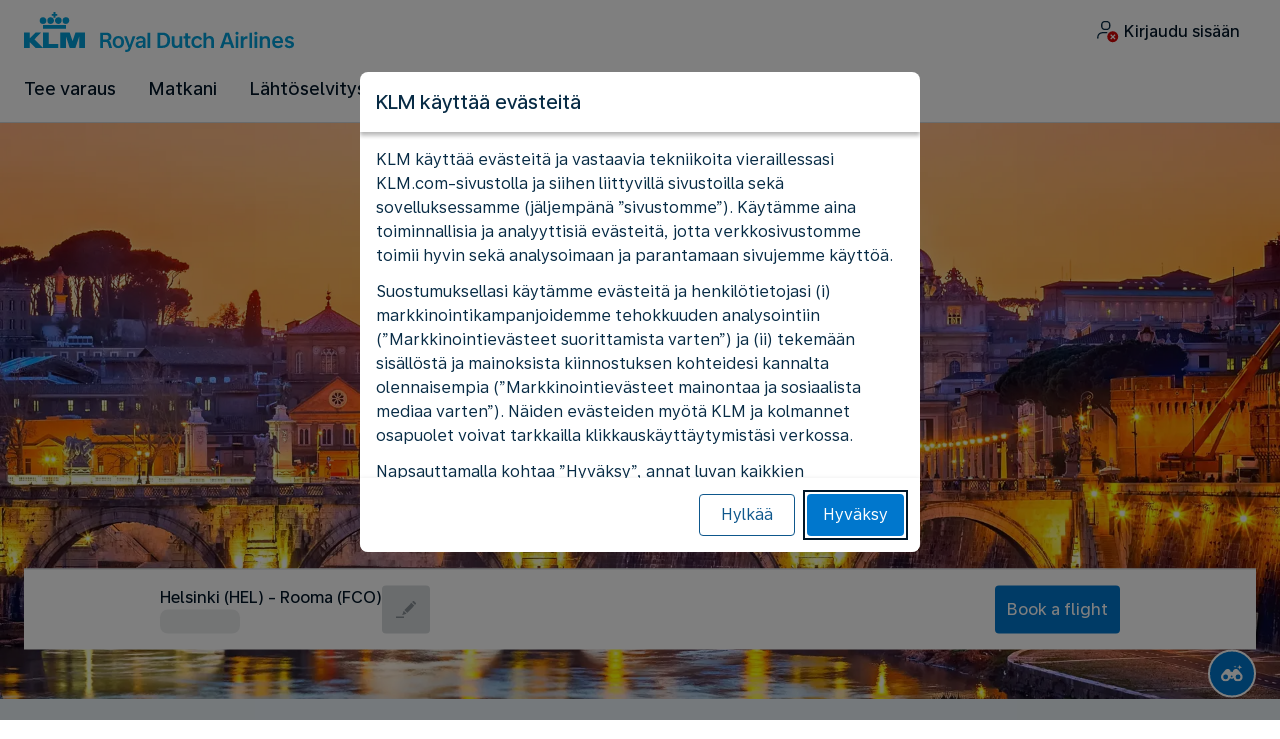

--- FILE ---
content_type: application/javascript
request_url: https://www.static-kl.com/assets/cookie-banner/639-3f14fdebcd519c673e7d-cookie-banner.js
body_size: 1402
content:
"use strict";(self.webpackJsonpCookieBanner=self.webpackJsonpCookieBanner||[]).push([[639],{639:a=>{a.exports=JSON.parse('{"cookie_banner.change_settings.marketing_performance.introduction":"Valitsemalla tämän vaihtoehdon annat meille luvan käyttää toiminnallisia ja analyyttisiä evästeitä edellä kuvatun mukaisesti, sekä evästeitä markkinointimme suoriutumisen mittaamiseen.","cookie_banner.cta.accept":"Hyväksy","cookie_banner.change_settings.marketing_performance_advertisement.title":"Markkinointievästeet suorittamista, mainontaa ja sosiaalista mediaa varten","cookie_banner.cta.cookie_full_list.btn":"Katso täydellinen luettelo verkkosivustollamme käytettävistä evästeistä ja kolmansista osapuolista","cookie_banner.cta.cookie_full_list.link":"https://www.klm.nl/exchange/deeplink?country={{country}}&language={{language}}&target=/information/legal/cookies-on-website-and-app","cookie_banner.content.body.paragraph-3":"Napsauttamalla kohtaa ”Hyväksy”, annat luvan kaikkien markkinointievästeiden sijoittamiseen. Jos napsautat kohtaa ”Hylkää”, sijoitamme vain toiminnallisia ja analyyttisiä evästeitä. Voit muuttaa evästeasetuksiasi tai peruuttaa suostumuksesi milloin tahansa.","cookie_banner.content.body.paragraph-2":"Suostumuksellasi käytämme evästeitä ja henkilötietojasi (i) markkinointikampanjoidemme tehokkuuden analysointiin (”Markkinointievästeet suorittamista varten”) ja (ii) tekemään sisällöstä ja mainoksista kiinnostuksen kohteidesi kannalta olennaisempia (”Markkinointievästeet mainontaa ja sosiaalista mediaa varten”). Näiden evästeiden myötä KLM ja kolmannet osapuolet voivat tarkkailla klikkauskäyttäytymistäsi verkossa.","cookie_banner.content.body.paragraph-1":"KLM käyttää evästeitä ja vastaavia tekniikoita vieraillessasi KLM.com-sivustolla ja siihen liittyvillä sivustoilla sekä sovelluksessamme (jäljempänä ”sivustomme”). Käytämme aina toiminnallisia ja analyyttisiä evästeitä, jotta verkkosivustomme toimii hyvin sekä analysoimaan ja parantamaan sivujemme käyttöä.","cookie_banner.cta.cookie_policy.link":"https://www.klm.nl/exchange/deeplink?country={{country}}&language={{language}}&target=/information/legal/cookie-policy","cookie_banner.change_settings.marketing_performance_advertisement.a11y.more_info":"Lisätietoa markkinointievästeistä verkkosivun toimintaa, mainontaa ja sosiaalista mediaa varten","cookie_banner.change_settings.marketing_performance.title":"Markkinointievästeet suorittamista varten","cookie_banner.change_settings.title":"Evästeasetukset","cookie_banner.cta.back":"Takaisin","cookie_banner.cta.decline":"Hylkää","cookie_banner.change_settings.marketing_performance_advertisement.description.item-1":"Käytetään keräämään tietoa vierailuistasi ja klikkauksistasi verkkosivustollamme ja kolmansien osapuolten verkkosivustoilla ja sovelluksissa","cookie_banner.change_settings.functional_analytical.a11y.more_info":"Lisätietoa toiminnallisista ja analyyttisistä evästeistä","cookie_banner.change_settings.marketing_performance_advertisement.introduction":"Valitsemalla tämän vaihtoehdon annat meille luvan käyttää toiminnallisia ja analyyttisiä evästeitä edellä kuvatulla tavalla, sekä evästeitä markkinointimme suoriutumisen mittaamiseen ja evästeitä mainoksia ja sosiaalista mediaa varten.","cookie_banner.change_settings.marketing_performance_advertisement.description.item-2":"Käytetään näyttämään sinulle relevantteja, räätälöityjä mainoksia tai tarjouksia verkkosivustollamme ja muilla verkkosivustoilla ja sovelluksissa. Tätä varten saatamme myös jakaa näitä tietoja kolmansien osapuolten kanssa, esimerkiksi osallistuaksemme sosiaalisen median alustojen mukautetut kohderyhmät -ohjelmiin.","cookie_banner.change_settings.marketing_performance_advertisement.description.item-3":"Mittaavat mainoskampanjoidemme tehokkuutta klikkauskertoja seuraamalla","cookie_banner.title":"KLM käyttää evästeitä","cookie_banner.change_settings.functional_analytical.description":"Toiminnalliset ja analyyttiset evästeet:","cookie_banner.change_settings.marketing_performance_advertisement.description.item-4":"Rajaavat sitä, kuinka monta kertaa näet tietyn mainoksen","cookie_banner.change_settings.marketing_performance_advertisement.description.item-5":"Niitä käytetään, jotta voit tykätä sisällöstä tai jakaa sitä ystäviesi kanssa sosiaalisen median alustoilla, kuten Facebookissa ja Twitterissä. Nämä alustat saattavat käyttää näitä evästeitä omiin tarkoituksiinsa, kuten mainokset.","cookie_banner.cta.change_settings.btn":"Muuta evästeasetuksia","cookie_banner.change_settings.marketing_performance_advertisement.description.item-6":"Voidaan käyttää sosiaalisen median alustoilla, kuten Facebookissa ja Twitterissä, niiden omiin tarkoituksiin","cookie_banner.change_settings.marketing_performance.description.item-2":"Käytetään markkinointikampanjoidemme suorittamisen vertailuun","cookie_banner.change_settings.marketing_performance.description.item-3":"Ei käytetä koskaan yksilölliseen kohdentamiseen","cookie_banner.change_settings.marketing_performance.description.item-1":"Käytetään markkinointikampanjoidemme tehokkuuden mittaamiseen","cookie_banner.change_settings.marketing_performance.description":"Markkinointievästeet suorituskykyä varten:","cookie_banner.change_settings.marketing_performance_advertisement.description":"Markkinointievästeet suorituskykyä, mainontaa ja sosiaalista mediaa varten:","cookie_banner.change_settings.functional_analytical.title":"Toiminnalliset ja analyyttiset evästeet","cookie_banner.change_settings.functional_analytical.description.item-7":"Käytetään A/B-testaukseen","cookie_banner.change_settings.functional_analytical.description.item-3":"Mahdollistavat kieliasetusten ja asetusten muistamisen","cookie_banner.change_settings.functional_analytical.description.item-4":"Mahdollistavat palautteen antamisen sivustollamme","cookie_banner.change_settings.functional_analytical.description.item-5":"Auttavat meitä tunnistamaan vikoja ja parantamaan verkkosivustoamme","cookie_banner.change_settings.functional_analytical.description.item-6":"Keräävät tietoa siitä, miten vierailijat käyttävät verkkosivustoamme","cookie_banner.cta.save_accept":"Hyväksy valitut evästeet","cookie_banner.change_settings.functional_analytical.description.item-1":"Ovat tärkeitä verkkosivustomme toimimiseksi oikein","cookie_banner.change_settings.functional_analytical.introduction":"Valitsemalla tämän vaihtoehdon annat meille luvan käyttää vain toiminnallisia ja analyyttisiä evästeitä.","cookie_banner.change_settings.functional_analytical.description.item-2":"Antavat sinun varata lennon ja käyttää tiliäsi turvallisesti","cookie_banner.change_settings.marketing_performance.a11y.more_info":"Lisätietoa markkinointievästeistä verkkosivun toimintaa varten","cookie_banner.cta.cookie_policy.btn":"Lue KLM:n evästekäytäntö"}')}}]);

--- FILE ---
content_type: text/plain; charset=utf-8
request_url: https://rda00747.jscrambler.com/nawfkzdbmtg
body_size: 411
content:
[base64]

--- FILE ---
content_type: application/javascript
request_url: https://www.klm.fi/iS5r9qRwUja1/c9/4jdWnJ2k4Z/wYEhczkbpSS0zhtiwO/c2dx/bggAJ2/wZEHQB
body_size: 174577
content:
(function(){if(typeof Array.prototype.entries!=='function'){Object.defineProperty(Array.prototype,'entries',{value:function(){var index=0;const array=this;return {next:function(){if(index<array.length){return {value:[index,array[index++]],done:false};}else{return {done:true};}},[Symbol.iterator]:function(){return this;}};},writable:true,configurable:true});}}());(function(){W0();LBF();VIF();var Xp=function(YR,Z5){return YR>>>Z5|YR<<32-Z5;};var NL=function(bB){var Zp=['text','search','url','email','tel','number'];bB=bB["toLowerCase"]();if(Zp["indexOf"](bB)!==-1)return 0;else if(bB==='password')return 1;else return 2;};var YL=function(){return jR.apply(this,[P,arguments]);};var Zg=function(hJ,qs){return hJ>>qs;};var bg=function(m5){if(m5==null)return -1;try{var O7=0;for(var I7=0;I7<m5["length"];I7++){var XS=m5["charCodeAt"](I7);if(XS<128){O7=O7+XS;}}return O7;}catch(xS){return -2;}};var Oc=function(C7,zI){return C7[JB[pL]](zI);};var O5=function lL(Zc,D5){var fz=lL;for(Zc;Zc!=V4;Zc){switch(Zc){case C4:{jR.call(this,VZ,[zR()]);RB=Q5();jR.call(this,YG,[zR()]);jR(gx,[]);Zc+=FF;QU=jR(K3,[]);PB(GV,[Yb()]);}break;case sl:{Ks.pop();Zc=V4;}break;case YZ:{Cb[Zf(typeof js()[bp(Ls)],'undefined')?js()[bp(ss)](fB,fS,M5,mp(Lf),lg,fW):js()[bp(Ls)].call(null,pQ,WS,kQ,pQ,ss,kZ)]=function(jU,PJ){if(Tg(PJ,rJ[ss]))jU=Cb(jU);Ks.push(KU);if(Tg(PJ,rJ[Up])){var Is;return Ks.pop(),Is=jU,Is;}if(Tg(PJ,Ls)&&Zf(typeof jU,lW(typeof jz()[XB(Up)],'undefined')?jz()[XB(Lf)].apply(null,[Ys,PR,Uc,Ms]):jz()[XB(tL)](Ff,tg,T5,WI))&&jU&&jU[js()[bp(pL)].apply(null,[NI,Zs,T0,g7,Wf,RL])]){var b5;return Ks.pop(),b5=jU,b5;}var l5=Dv[Ng()[G5(Wf)](dp,hl,Sc,Ls)][lW(typeof bs()[lJ(Af)],'undefined')?bs()[lJ(zS)].apply(null,[mY,AQ,KW,gg]):bs()[lJ(Af)](MU,Up,mp(mp({})),xI)](null);Cb[kS()[vW(cJ)].call(null,Up,EN)](l5);Dv[Ng()[G5(Wf)].call(null,dp,hl,QS,p7)][XI()[kR(Nb)](Z9,Af,Zs)](l5,kS()[vW(Wf)].apply(null,[NI,G0]),lL(dD,[rS()[dU(Lf)](Jb,pQ,Ys,NS,Wf),mp(mp({})),pU()[rf(cJ)](rQ,cb,Db),jU]));if(Tg(PJ,rJ[pL])&&Zb(typeof jU,lW(typeof Ng()[G5(Nb)],Qz('',[][[]]))?Ng()[G5(Db)](ES,qN,tJ,Ns):Ng()[G5(g7)].apply(null,[tf,V7,ks,Ff])))for(var pW in jU)Cb[XI()[kR(Wf)](J0,mp(mp([])),Gg)](l5,pW,function(Yf){return jU[Yf];}.bind(null,pW));var Mc;return Ks.pop(),Mc=l5,Mc;};Zc-=J;}break;case MZ:{Zc+=Ev;HJ=function(){return Zz.apply(this,[b3,arguments]);};Ob=function(SI,RW){return Zz.apply(this,[cN,arguments]);};Lb=function(){return Zz.apply(this,[gl,arguments]);};r7=function(W5,CS,kW){return Zz.apply(this,[ZY,arguments]);};jR(QF,[]);JB=Mb();k5=Vg();}break;case dV:{PB(Q3,[Yb()]);(function(pB,tp){return PB.apply(this,[JN,arguments]);}(['d','FT1P','T','c','8f','d8P','dTTT','6TTT','dTTd','dT8F','11','8888','8d1','6','F','dT','dGx6','8','P','dGPx','dGF6','x'],vJ));rJ=PB(fY,[['FT1fGTTTTTT','d','c','8','Pff6fGTTTTTT','Pfx16','F81F1Px81fGTTTTTT','F8c8PP6','c6ccPTxGTTTTTT','T','ccccccc','18d66df','PF','d8c','dT8F','8TFc','6PTT','cd18','dP6cF','68xPc','6','dTTTTTTT','dT','f','d6','66','F','8f','68','dd8','F81F1Px81P','F111','8111','dTTTT','8TTT','dc','8TdP','111111','dGcd','d8','8T','cx','6TTT','8Gdd','dd','dx','8F','x','dGF6','dTTT','6PTTTTT','cxf','xF1','cF8'],mp({})]);S4=function jckFVByYsR(){tC();Tp();GR();function EE(){var pH=Object['\x63\x72\x65\x61\x74\x65'](Object['\x70\x72\x6f\x74\x6f\x74\x79\x70\x65']);EE=function(){return pH;};return pH;}function Ax(a,b){return a.charCodeAt(b);}function EH(){return Kk.apply(this,[ZF,arguments]);}function SH(){return Kk.apply(this,[Ok,arguments]);}var jO;var x0;function gO(JF,Ir){var bP=gO;switch(JF){case Ur:{QF=+ ! ![];VO=QF+QF;FK=QF+VO;Bk=FK+VO;UL=Bk*QF+VO;tk=QF*Bk-VO+FK;bO=UL*FK-tk*VO;Xr=VO-UL+bO+tk;jP=Xr-Bk+bO*VO-QF;lO=+[];Sk=FK*Xr-tk+VO;t9=FK+QF;qP=UL+Bk-t9*QF;n9=qP*Xr-QF-Bk*bO;LF=Xr*QF*bO+tk;sc=UL+Bk*FK+VO+bO;Ec=t9*FK*tk-Bk+sc;Z6=QF*UL+Ec*FK*VO;VP=t9*Bk-VO-QF;V9=sc*tk-t9-FK+qP;YK=UL*QF*Xr+t9+tk;vF=Ec*tk+Bk+qP;QL=VO-qP+sc+bO;dk=QF*Xr+VO*Bk-qP;vc=tk*QF-FK+Xr+UL;K2=VO*Ec*FK-bO*QF;vK=VO*Bk+t9*UL+tk;TF=sc-UL+tk*Ec-bO;DQ=tk*FK-Bk+Xr+sc;kO=bO+UL*qP-VO-tk;F2=QF+VO*FK*Ec+qP;s9=tk-t9+UL*Bk+Xr;X0=sc+t9*Xr+qP+Bk;I9=tk*Ec-sc-Bk+bO;zr=Ec*tk+qP+UL+QF;pw=Xr*VO+t9;zP=UL*qP-tk-FK-Xr;M2=Bk+t9+QF+Ec+qP;lL=Bk*QF*t9+FK-VO;d2=Bk+tk+UL*sc-Xr;bH=Xr-t9+tk*bO-QF;UO=Ec*FK+tk*bO-VO;RH=UL+bO-Bk+sc+QF;f2=tk+Xr-QF+sc*bO;Y2=qP*Xr+bO+FK*VO;lc=qP*tk*t9-FK*UL;FQ=qP*sc+FK+tk;vr=FK*tk*t9-qP+Xr;Sc=qP*sc*VO-tk*t9;k9=UL*t9-qP-Xr+Ec;PK=FK*t9+Xr*tk-VO;mE=UL*tk-VO+Xr+t9;wC=Ec*tk-VO*UL+qP;gP=tk*qP+VO*t9*Bk;b0=FK-UL*QF+bO*t9;TQ=Bk+qP-t9+sc+Xr;TH=Bk*Ec+UL+qP*t9;h0=QF*t9*Ec+qP;PF=VO*FK*Bk+bO*tk;s2=Ec*QF+qP*bO*VO;DP=Ec-Xr+sc*t9;T9=sc-FK+UL*Xr-QF;Lc=Ec*VO-t9+bO*Bk;C0=sc*bO+t9-tk*qP;nE=tk*sc+bO*t9;sQ=FK*Ec-qP*UL+Xr;hK=Ec-bO+VO*Bk+sc;mr=Xr-t9-VO+UL;V2=QF*Xr+bO-Bk+VO;Aw=QF+VO-FK+Bk*UL;P9=UL+Ec+VO+sc+bO;JE=FK+Ec+sc*t9-Xr;qL=sc*UL-Bk*QF-VO;HC=Xr*bO-t9+UL;EO=sc*Bk-qP*FK-t9;NK=Xr-tk-FK+sc+t9;AK=qP+Bk*Xr-bO-QF;DO=Xr*FK*VO+t9;QC=UL*qP+t9*Bk-bO;BF=UL+QF+Bk*tk+sc;PC=VO+qP+sc+bO*tk;AP=VO*t9+bO*Xr*QF;UC=bO-VO+t9+tk*FK;Rc=Xr-tk-UL+bO+Ec;zC=Ec+UL*tk-sc-QF;v0=FK*qP*Bk-QF;tw=tk-FK+VO*Xr+Ec;XH=Xr*sc-Ec-UL+qP;OQ=sc*qP-t9*Xr+FK;OK=Ec+qP+bO+QF+tk;w2=QF+Ec+qP*Bk-FK;h=sc*FK+qP*t9+bO;t6=Ec-tk*FK+qP*Xr;Tw=tk+qP*FK*UL-QF;f=t9*sc+qP*tk+Bk;Rw=UL-Bk*FK+sc*tk;r6=bO+sc*tk-qP-FK;G2=qP+bO*Xr*QF+Ec;L6=FK+VO*Ec+UL;Q9=bO+VO*Ec+Xr-tk;JO=FK*UL*Xr+Bk*tk;cL=t9+sc*tk+Bk*qP;qQ=sc*qP-QF-t9*Bk;U6=FK+tk+Ec+t9*bO;nF=Bk+tk*t9*Xr;GH=QF+qP*t9+sc+tk;E2=t9*sc+Ec+VO*qP;PH=bO+UL+Xr*qP*FK;U=tk+t9-FK+Ec;mL=sc*FK+tk-t9*UL;}break;case Yk:{var fw=Ir[w9];var Qk=Ir[xr];var PO=[];var sK=BQ(xr,[]);var rH=Qk?Yr[EE()[Zw(QF)](BP(wC),dP(dP([])),gP,FK)]:Yr[EE()[Zw(lO)](k9,PK,mE,QF)];for(var b2=lO;Fk(b2,fw[J6()[Wr(lO)](FK,BP(FQ),b0,TQ)]);b2=R2(b2,QF)){PO[Jc()[OL(VO)](BP(TH),lO,dP([]))](rH(sK(fw[b2])));}return PO;}break;case xr:{var hQ=Ir[w9];Xw(hQ[lO]);var W2=lO;while(Fk(W2,hQ.length)){Y()[hQ[W2]]=function(){var sP=hQ[W2];return function(WK,lC){var cE=Cw.call(null,WK,lC);Y()[sP]=function(){return cE;};return cE;};}();++W2;}}break;case ZF:{var Pc=Ir[w9];var k=Ir[xr];var NC=Ir[G6];var K9=R2([],[]);var IL=ML(R2(Pc,Vc()),lL);var mC=BC[k];for(var hO=lO;Fk(hO,mC.length);hO++){var g0=zw(mC,hO);var wF=zw(VQ.Cr,IL++);K9+=BQ(S,[Dr(jE(tL(g0),wF),jE(tL(wF),g0))]);}return K9;}break;case RQ:{var HE=Ir[w9];VQ=function(SF,YH,vw){return gO.apply(this,[ZF,arguments]);};return GC(HE);}break;case AC:{var x2=Ir[w9];GC(x2[lO]);var ZL=lO;while(Fk(ZL,x2.length)){Oc()[x2[ZL]]=function(){var E=x2[ZL];return function(MP,m,DE){var VC=VQ(MP,m,pw);Oc()[E]=function(){return VC;};return VC;};}();++ZL;}}break;case Bw:{var IC=Ir[w9];var sw=Ir[xr];var A2=Ir[G6];var hc=nw[VO];var m0=R2([],[]);var Mr=nw[sw];var HP=z0(Mr.length,QF);while(m6(HP,lO)){var Ew=ML(R2(R2(HP,IC),Vc()),hc.length);var P=zw(Mr,HP);var QP=zw(hc,Ew);m0+=BQ(S,[jE(Dr(tL(P),tL(QP)),Dr(P,QP))]);HP--;}return Tr(IH,[m0]);}break;}}var Yr;function Jc(){var rE=Object['\x63\x72\x65\x61\x74\x65'](Object['\x70\x72\x6f\x74\x6f\x74\x79\x70\x65']);Jc=function(){return rE;};return rE;}function V0(){return Tr.apply(this,[G6,arguments]);}var gH;function wO(){return x9.apply(this,[v9,arguments]);}function fH(){return xL.apply(this,[TO,arguments]);}function pO(FL,M){var dF=pO;switch(FL){case qF:{var SC=M[w9];SC[SC[Lc](NK)]=function(){this[PF].push(z0(this[hK](),this[hK]()));};xL(PL,[SC]);}break;case BH:{var Uc=M[w9];Uc[Uc[Lc](AK)]=function(){this[PF].push(kF(this[hK](),this[hK]()));};pO(qF,[Uc]);}break;case wH:{var rF=M[w9];rF[rF[Lc](DQ)]=function(){var MH=this[P9]();var G9=rF[Bk]();if(this[hK](MH)){this[qL](Uw.h,G9);}};pO(BH,[rF]);}break;case G6:{var WP=M[w9];WP[WP[Lc](DO)]=function(){this[PF].push(this[DO]());};pO(wH,[WP]);}break;case qc:{var Kr=M[w9];Kr[Kr[Lc](QC)]=function(){this[PF].push(R2(this[hK](),this[hK]()));};pO(G6,[Kr]);}break;case Tk:{var Y9=M[w9];Y9[Y9[Lc](BF)]=function(){this[PF].push(tE(this[hK](),this[hK]()));};pO(qc,[Y9]);}break;case F0:{var Y6=M[w9];Y6[Y6[Lc](gP)]=function(){this[PF].push(Dr(this[hK](),this[hK]()));};pO(Tk,[Y6]);}break;case z2:{var z=M[w9];z[z[Lc](PC)]=function(){var vE=this[P9]();var Q=this[P9]();var tP=this[P9]();var TK=this[hK]();var mF=[];for(var N6=lO;Fk(N6,tP);++N6){switch(this[PF].pop()){case lO:mF.push(this[hK]());break;case QF:var lk=this[hK]();for(var fQ of lk.reverse()){mF.push(fQ);}break;default:throw new Error(J6()[Wr(QF)].call(null,Bk,BP(X0),YK,dP(dP(QF))));}}var AH=TK.apply(this[s2].j,mF.reverse());vE&&this[PF].push(this[EO](AH));};pO(F0,[z]);}break;case k0:{var VK=M[w9];VK[VK[Lc](AP)]=function(){var W0=this[PF].pop();var f0=this[P9]();if(CQ(typeof W0,Y()[cr(t9)](tk,BP(I9)))){throw J6()[Wr(VO)].apply(null,[t9,BP(zr),QL,UC]);}if(rQ(f0,QF)){W0.j++;return;}this[PF].push(new Proxy(W0,{get(WF,XL,bL){if(f0){return ++WF.j;}return WF.j++;}}));};pO(z2,[VK]);}break;case J2:{var Qc=M[w9];Qc[Qc[Lc](Ec)]=function(){var p6=[];var qO=this[P9]();while(qO--){switch(this[PF].pop()){case lO:p6.push(this[hK]());break;case QF:var GK=this[hK]();for(var ck of GK){p6.push(ck);}break;}}this[PF].push(this[C0](p6));};pO(k0,[Qc]);}break;}}function DL(){return BQ.apply(this,[SP,arguments]);}function n6(){return KH.apply(this,[Yk,arguments]);}function Ob(){this["bq"]^=this["bv"];this.Up=Cb;}function Oc(){var LQ=new Object();Oc=function(){return LQ;};return LQ;}function tC(){j6=new Object();lO=0;J6()[Wr(lO)]=jckFVByYsR;if(typeof window!==[]+[][[]]){Yr=window;}else if(typeof global!==''+[][[]]){Yr=global;}else{Yr=this;}}function LC(){return BQ.apply(this,[wH,arguments]);}function Fw(){return xL.apply(this,[gw,arguments]);}function AQ(){return gO.apply(this,[xr,arguments]);}var Uw;var nw;function PP(){return KH.apply(this,[wP,arguments]);}function nC(){nw=["=/!K","f","O,F;aRv\x3f(EI3tV!q0Oc!<P>D^,/%d2{",":xoP8>c[f9\fsRP\f/}X","S"];}function FH(){return x9.apply(this,[Zc,arguments]);}function Wr(L2){return UP()[L2];}function fE(){return hF.apply(this,[F0,arguments]);}function Dk(Yw,F){return Yw>>F;}function J6(){var zK=Object['\x63\x72\x65\x61\x74\x65'](Object['\x70\x72\x6f\x74\x6f\x74\x79\x70\x65']);J6=function(){return zK;};return zK;}function CQ(NH,jw){return NH!=jw;}function Cb(){this["bq"]=this["bq"]<<13|this["bq"]>>>19;this.Up=qm;}function Wq(){return Xd(Lq(),357842);}function Xd(rR,lh){var L5={rR:rR,bq:lh,Op:0,wb:0,Up:fh};while(!L5.Up());return L5["bq"]>>>0;}function XO(Ak,cQ){return Ak in cQ;}function E0(JP,LE){return JP===LE;}function O(){return xL.apply(this,[Hr,arguments]);}function dQ(){return Kk.apply(this,[PL,arguments]);}function VL(RK,CE){return RK==CE;}function kw(){return Kk.apply(this,[k0,arguments]);}function Vc(){var Cz;Cz=rd()-Wq();return Vc=function(){return Cz;},Cz;}var j6;function FO(){return KH.apply(this,[AC,arguments]);}var Vk;var Xw;function tr(){return pO.apply(this,[F0,arguments]);}function r0(){return Kk.apply(this,[Q0,arguments]);}var tO;function Uk(){return KH.apply(this,[A,arguments]);}function TE(){return xL.apply(this,[g9,arguments]);}var BC;function Tr(lE,QO){var Cc=Tr;switch(lE){case IH:{var tQ=QO[w9];IO=function(jk,vQ,IK){return D0.apply(this,[gc,arguments]);};return Ek(tQ);}break;case A:{var hL=QO[w9];var pF=QO[xr];var j2=QO[G6];var z9=QO[Nk];var zH=R2([],[]);var U9=ML(R2(pF,Vc()),Sk);var VH=pP[hL];var Q6=lO;while(Fk(Q6,VH.length)){var kK=zw(VH,Q6);var xE=zw(pK.kr,U9++);zH+=BQ(S,[Dr(jE(tL(kK),xE),jE(tL(xE),kK))]);Q6++;}return zH;}break;case pL:{var vP=QO[w9];pK=function(kH,nr,Z2,Lr){return Tr.apply(this,[A,arguments]);};return x0(vP);}break;case t:{var nL=QO[w9];var lF=QO[xr];var E6=QO[G6];var JH=R2([],[]);var cC=ML(R2(lF,Vc()),VP);var Bc=kE[E6];var pQ=lO;if(Fk(pQ,Bc.length)){do{var Pw=zw(Bc,pQ);var fF=zw(DL.S0,cC++);JH+=BQ(S,[Dr(jE(tL(Pw),fF),jE(tL(fF),Pw))]);pQ++;}while(Fk(pQ,Bc.length));}return JH;}break;case M6:{var wk=QO[w9];DL=function(AE,sH,vO){return Tr.apply(this,[t,arguments]);};return F6(wk);}break;case AL:{var tH=QO[w9];var H6=QO[xr];var JQ=R2([],[]);var H=ML(R2(H6,Vc()),dk);var dE=wc[tH];var B6=lO;while(Fk(B6,dE.length)){var kc=zw(dE,B6);var C=zw(Cw.X6,H++);JQ+=BQ(S,[Dr(jE(tL(kc),C),jE(tL(C),kc))]);B6++;}return JQ;}break;case mP:{var EF=QO[w9];Cw=function(bc,r){return Tr.apply(this,[AL,arguments]);};return Xw(EF);}break;case Tk:{var Yc=QO[w9];var p0=QO[xr];var Sw=wc[QF];var w=R2([],[]);var sO=wc[Yc];var f6=z0(sO.length,QF);if(m6(f6,lO)){do{var Br=ML(R2(R2(f6,p0),Vc()),Sw.length);var gk=zw(sO,f6);var Ac=zw(Sw,Br);w+=BQ(S,[Dr(jE(tL(gk),Ac),jE(tL(Ac),gk))]);f6--;}while(m6(f6,lO));}return Tr(mP,[w]);}break;case G6:{var B2=QO[w9];Ek(B2[lO]);var tK=lO;if(Fk(tK,B2.length)){do{Jc()[B2[tK]]=function(){var zE=B2[tK];return function(bk,Jr,xP){var xw=IO(bk,Jr,dP(dP(QF)));Jc()[zE]=function(){return xw;};return xw;};}();++tK;}while(Fk(tK,B2.length));}}break;case g9:{var EC=QO[w9];x0(EC[lO]);for(var hE=lO;Fk(hE,EC.length);++hE){J6()[EC[hE]]=function(){var IQ=EC[hE];return function(JK,KF,CH,j){var P6=pK.call(null,JK,KF,bO,s9);J6()[IQ]=function(){return P6;};return P6;};}();}}break;}}function O0(){return x9.apply(this,[Nk,arguments]);}function kL(){return hF.apply(this,[Rr,arguments]);}function qh(){this["bv"]=(this["bv"]&0xffff)*0x1b873593+(((this["bv"]>>>16)*0x1b873593&0xffff)<<16)&0xffffffff;this.Up=Ob;}function KH(xk,XE){var XQ=KH;switch(xk){case ZH:{var GP=XE[w9];GP[GP[Lc](Tw)]=function(){var sk=this[P9]();var KP=GP[Bk]();if(dP(this[hK](sk))){this[qL](Uw.h,KP);}};hF(F0,[GP]);}break;case wP:{var YP=XE[w9];YP[YP[Lc](f)]=function(){this[PF].push(E0(this[hK](),this[hK]()));};KH(ZH,[YP]);}break;case A:{var MF=XE[w9];MF[MF[Lc](Rw)]=function(){var z6=this[P9]();var x=this[hK]();var N=this[hK]();var XK=this[DP](N,x);if(dP(z6)){var WC=this;var t0={get(wQ){WC[s2]=wQ;return N;}};this[s2]=new Proxy(this[s2],t0);}this[PF].push(XK);};KH(wP,[MF]);}break;case qF:{var J=XE[w9];J[J[Lc](r6)]=function(){this[PF].push(tE(BP(QF),this[hK]()));};KH(A,[J]);}break;case Yk:{var LP=XE[w9];LP[LP[Lc](G2)]=function(){this[PF].push(cH(this[hK](),this[hK]()));};KH(qF,[LP]);}break;case AC:{var gQ=XE[w9];gQ[gQ[Lc](L6)]=function(){this[PF]=[];T.call(this[nE]);this[qL](Uw.h,this[mr].length);};KH(Yk,[gQ]);}break;case Ur:{var Gk=XE[w9];Gk[Gk[Lc](Q9)]=function(){this[PF].push(ML(this[hK](),this[hK]()));};KH(AC,[Gk]);}break;case g9:{var mO=XE[w9];mO[mO[Lc](JO)]=function(){this[v0](this[PF].pop(),this[hK](),this[P9]());};KH(Ur,[mO]);}break;case gc:{var Rk=XE[w9];Rk[Rk[Lc](cL)]=function(){this[PF].push(this[EO](undefined));};KH(g9,[Rk]);}break;case J2:{var rO=XE[w9];rO[rO[Lc](qQ)]=function(){this[PF].push(this[U6](this[DO]()));};KH(gc,[rO]);}break;}}function FE(bF){return UP()[bF];}function rQ(ZC,VF){return ZC>VF;}function bl(){this["wb"]++;this.Up=Qq;}function Y(){var UH=Object['\x63\x72\x65\x61\x74\x65']({});Y=function(){return UH;};return UH;}function rG(){this["bq"]=(this["bq"]&0xffff)*0xc2b2ae35+(((this["bq"]>>>16)*0xc2b2ae35&0xffff)<<16)&0xffffffff;this.Up=FX;}function hx(){return HY(J6()[Wr(lO)]+'',"0x"+"\x35\x38\x39\x61\x63\x33\x36");}function BP(YF){return -YF;}function kX(){return hx()+sY("\x35\x38\x39\x61\x63\x33\x36")+3;}function Ap(){return zb(J6()[Wr(lO)]+'',0,hx());}function B(){return gO.apply(this,[AC,arguments]);}function FX(){this["bq"]^=this["bq"]>>>16;this.Up=Xv;}function Dc(){return hF.apply(this,[q6,arguments]);}function Lx(){this["bv"]=(this["bv"]&0xffff)*0xcc9e2d51+(((this["bv"]>>>16)*0xcc9e2d51&0xffff)<<16)&0xffffffff;this.Up=s7;}function HR(){return HY(J6()[Wr(lO)]+'',";",hx());}function CO(){return hF.apply(this,[TO,arguments]);}var D6;function dP(Lk){return !Lk;}0x589ac36,2784717129;function cx(){this["bq"]^=this["bq"]>>>16;this.Up=Ol;}function hP(){return BQ.apply(this,[gc,arguments]);}function GR(){BH=AC+Nk*j0,sr=Ok+Ok*j0,q6=Nk+G6*j0,Ur=Nk+Nk*j0,TO=S+Nk*j0,Zc=Ok+Nk*j0,MQ=Ok+Nk*j0+Ok*j0*j0+Ok*j0*j0*j0+AC*j0*j0*j0*j0,v9=Tc+Nk*j0,g9=G6+AC*j0,CF=t+wH*j0,c=xr+j0,qc=Nk+j0,kP=w9+G6*j0,Yk=Ok+G6*j0,J2=Tc+Ok*j0,SP=Tc+j0,qF=AC+Ok*j0,gw=Tc+wH*j0,Qr=Nk+wH*j0,wP=wH+G6*j0,F0=xr+Ok*j0,M6=t+j0,A9=S+j0,q0=AC+j0,A=wH+Nk*j0,ZH=wH+Ok*j0,Hr=G6+Ok*j0,l9=wH+wH*j0,ZF=t+Ok*j0,Bw=G6+j0,ZQ=wH+G6*j0+w9*j0*j0+j0*j0*j0,z2=G6+Nk*j0,br=w9+G6*j0+Nk*j0*j0+AC*j0*j0*j0+Ok*j0*j0*j0*j0,Zk=t+Nk*j0,RQ=Tc+G6*j0,PL=Nk+Ok*j0,Q0=Ok+j0,gc=G6+G6*j0,Nw=AC+Nk*j0+Ok*j0*j0+Ok*j0*j0*j0+AC*j0*j0*j0*j0,pC=AC+wH*j0,Tk=AC+G6*j0,IH=S+wH*j0,mP=wH+j0,k0=G6+wH*j0,AL=S+Ok*j0,UK=AC+t*j0+G6*j0*j0+Ok*j0*j0*j0+Ok*j0*j0*j0*j0,pL=xr+Nk*j0,Rr=xr+AC*j0;}function bw(){return x9.apply(this,[BH,arguments]);}function xL(Qw,dr){var zF=xL;switch(Qw){case CF:{F6=function(){return nc.apply(this,[A9,arguments]);};nK=function(dO){this[PF]=[dO[s2].j];};K6=function(R9,Q2){return xL.apply(this,[A,arguments]);};jO=function(cK,s0){return xL.apply(this,[pC,arguments]);};tO=function(){this[PF][this[PF].length]={};};X2=function(){this[PF].pop();};x0=function(){return nc.apply(this,[G6,arguments]);};OF=function(){return [...this[PF]];};gH=function(dw){return xL.apply(this,[t,arguments]);};T=function(){this[PF]=[];};Vk=function(){return nc.apply(this,[j0,arguments]);};Ek=function(){return D0.apply(this,[sr,arguments]);};GC=function(){return D0.apply(this,[wH,arguments]);};Xw=function(){return D0.apply(this,[g9,arguments]);};VQ=function(Z9,H2,SE){return D0.apply(this,[Q0,arguments]);};vk=function(UQ,HQ,Gc){return xL.apply(this,[qF,arguments]);};gO(Ur,[]);D6=TL();nC();Tr.call(this,G6,[UP()]);cP();BQ.call(this,AC,[UP()]);wc=X();gO.call(this,xr,[UP()]);pP=KQ();Tr.call(this,g9,[UP()]);l0();BQ.call(this,wH,[UP()]);R();gO.call(this,AC,[UP()]);KK=gO(Yk,[['XqE','Yd','Xqq','XBYYWBBBBBB','XBYEWBBBBBB'],dP({})]);Uw={h:KK[lO],R:KK[QF],s:KK[VO]};;v2=class v2 {constructor(){this[JE]=[];this[mr]=[];this[PF]=[];this[GH]=lO;Kk(Q0,[this]);this[J6()[Wr(FK)].apply(null,[QF,BP(h0),PK,mL])]=vk;}};return v2;}break;case A:{var R9=dr[w9];var Q2=dr[xr];return this[PF][z0(this[PF].length,QF)][R9]=Q2;}break;case pC:{var cK=dr[w9];var s0=dr[xr];for(var h9 of [...this[PF]].reverse()){if(XO(cK,h9)){return s0[DP](h9,cK);}}throw Oc()[CK(VO)].apply(null,[BP(V9),t9,T9]);}break;case t:{var dw=dr[w9];if(E0(this[PF].length,lO))this[PF]=Object.assign(this[PF],dw);}break;case qF:{var UQ=dr[w9];var HQ=dr[xr];var Gc=dr[G6];this[mr]=this[bO](HQ,Gc);this[s2]=this[EO](UQ);this[nE]=new nK(this);this[qL](Uw.h,lO);try{while(Fk(this[JE][Uw.h],this[mr].length)){var lP=this[P9]();this[lP](this);}}catch(sC){}}break;case TO:{var Gr=dr[w9];Gr[Gr[Lc](C0)]=function(){tO.call(this[nE]);};}break;case g9:{var I6=dr[w9];I6[I6[Lc](sQ)]=function(){this[PF].push(GQ(this[hK](),this[hK]()));};xL(TO,[I6]);}break;case Hr:{var I=dr[w9];I[I[Lc](mr)]=function(){this[PF].push(Fk(this[hK](),this[hK]()));};xL(g9,[I]);}break;case gw:{var jc=dr[w9];jc[jc[Lc](V2)]=function(){this[PF].push(this[Bk]());};xL(Hr,[jc]);}break;case PL:{var Zr=dr[w9];Zr[Zr[Lc](Aw)]=function(){var HO=this[P9]();var ww=this[PF].pop();var g=this[PF].pop();var n2=this[PF].pop();var OH=this[JE][Uw.h];this[qL](Uw.h,ww);try{this[HC]();}catch(tc){this[PF].push(this[EO](tc));this[qL](Uw.h,g);this[HC]();}finally{this[qL](Uw.h,n2);this[HC]();this[qL](Uw.h,OH);}};xL(gw,[Zr]);}break;}}function JY(){this["bq"]^=this["Op"];this.Up=cx;}function cH(O9,w0){return O9^w0;}function Cw(){return Tr.apply(this,[Tk,arguments]);}function zb(a,b,c){return a.substr(b,c);}function D0(fO,xQ){var dK=D0;switch(fO){case Qr:{var Hk=xQ[w9];IO.SQ=nc(Hr,[Hk]);while(Fk(IO.SQ.length,vK))IO.SQ+=IO.SQ;}break;case sr:{Ek=function(b9){return D0.apply(this,[Qr,arguments]);};gO.call(null,Bw,[BP(TF),FK,DQ]);}break;case Bw:{var hC=xQ[w9];var xH=R2([],[]);for(var gC=z0(hC.length,QF);m6(gC,lO);gC--){xH+=hC[gC];}return xH;}break;case q0:{var Mc=xQ[w9];VQ.Cr=D0(Bw,[Mc]);while(Fk(VQ.Cr.length,kO))VQ.Cr+=VQ.Cr;}break;case wH:{GC=function(pc){return D0.apply(this,[q0,arguments]);};VQ(BP(F2),lO,dP({}));}break;case l9:{var t2=xQ[w9];var ZO=R2([],[]);var C2=z0(t2.length,QF);if(m6(C2,lO)){do{ZO+=t2[C2];C2--;}while(m6(C2,lO));}return ZO;}break;case Tk:{var H0=xQ[w9];Cw.X6=D0(l9,[H0]);while(Fk(Cw.X6.length,pw))Cw.X6+=Cw.X6;}break;case g9:{Xw=function(xc){return D0.apply(this,[Tk,arguments]);};Tr(Tk,[t9,BP(Z6)]);}break;case Q0:{var jL=xQ[w9];var bQ=xQ[xr];var HH=xQ[G6];var RO=BC[QF];var c2=R2([],[]);var LL=BC[bQ];for(var Jk=z0(LL.length,QF);m6(Jk,lO);Jk--){var H9=ML(R2(R2(Jk,jL),Vc()),RO.length);var Mw=zw(LL,Jk);var V=zw(RO,H9);c2+=BQ(S,[Dr(jE(tL(Mw),V),jE(tL(V),Mw))]);}return gO(RQ,[c2]);}break;case gc:{var m9=xQ[w9];var BK=xQ[xr];var gF=xQ[G6];var Mk=R2([],[]);var jF=ML(R2(m9,Vc()),jP);var K0=nw[BK];var YL=lO;while(Fk(YL,K0.length)){var DC=zw(K0,YL);var XF=zw(IO.SQ,jF++);Mk+=BQ(S,[jE(Dr(tL(DC),tL(XF)),Dr(DC,XF))]);YL++;}return Mk;}break;}}function hF(A6,bE){var rC=hF;switch(A6){case k0:{var RF=bE[w9];RF[RF[Lc](Rc)]=function(){this[PF].push(m6(this[hK](),this[hK]()));};pO(J2,[RF]);}break;case q6:{var fc=bE[w9];fc[fc[Lc](zC)]=function(){this[qL](Uw.h,this[Bk]());};hF(k0,[fc]);}break;case qc:{var LH=bE[w9];LH[LH[Lc](k9)]=function(){this[PF].push(Dk(this[hK](),this[hK]()));};hF(q6,[LH]);}break;case c:{var Ik=bE[w9];Ik[Ik[Lc](v0)]=function(){this[PF].push(qC(this[hK](),this[hK]()));};hF(qc,[Ik]);}break;case S:{var d=bE[w9];d[d[Lc](tw)]=function(){var cF=[];var HK=this[PF].pop();var Jw=z0(this[PF].length,QF);for(var ZK=lO;Fk(ZK,HK);++ZK){cF.push(this[XH](this[PF][Jw--]));}this[v0](L9()[FE(QF)].call(null,dP(dP(lO)),OQ,QF),cF);};hF(c,[d]);}break;case Rr:{var XP=bE[w9];XP[XP[Lc](OK)]=function(){this[PF].push(XO(this[hK](),this[hK]()));};hF(S,[XP]);}break;case Nk:{var PQ=bE[w9];PQ[PQ[Lc](hK)]=function(){this[PF].push(this[QC]());};hF(Rr,[PQ]);}break;case J2:{var EL=bE[w9];EL[EL[Lc](w2)]=function(){this[PF].push(this[P9]());};hF(Nk,[EL]);}break;case TO:{var hH=bE[w9];hH[hH[Lc](h)]=function(){X2.call(this[nE]);};hF(J2,[hH]);}break;case F0:{var SL=bE[w9];SL[SL[Lc](t6)]=function(){this[PF].push(IF(this[hK](),this[hK]()));};hF(TO,[SL]);}break;}}var v2;function UP(){var S9=['CP','q','EQ','E9','N0'];UP=function(){return S9;};return S9;}function d0(){return hF.apply(this,[J2,arguments]);}function KQ(){return ["dQL/)}Y\t6m\r62!%G8u\b\v=7>!","j","k1EJUljZtJ&uz+faF{^e","\"!","tH<[l*\nd ]L42M/AOC.^l/L\x00&\f(22+XRH","9\"9]\\<\v;M+VHK3C_\b56"];}function nH(){return hF.apply(this,[c,arguments]);}function U2(cO){this[PF]=Object.assign(this[PF],cO);}function C6(){return KH.apply(this,[ZH,arguments]);}var QF,VO,FK,Bk,UL,tk,bO,Xr,jP,lO,Sk,t9,qP,n9,LF,sc,Ec,Z6,VP,V9,YK,vF,QL,dk,vc,K2,vK,TF,DQ,kO,F2,s9,X0,I9,zr,pw,zP,M2,lL,d2,bH,UO,RH,f2,Y2,lc,FQ,vr,Sc,k9,PK,mE,wC,gP,b0,TQ,TH,h0,PF,s2,DP,T9,Lc,C0,nE,sQ,hK,mr,V2,Aw,P9,JE,qL,HC,EO,NK,AK,DO,QC,BF,PC,AP,UC,Rc,zC,v0,tw,XH,OQ,OK,w2,h,t6,Tw,f,Rw,r6,G2,L6,Q9,JO,cL,qQ,U6,nF,GH,E2,PH,U,mL;function Ol(){this["bq"]=(this["bq"]&0xffff)*0x85ebca6b+(((this["bq"]>>>16)*0x85ebca6b&0xffff)<<16)&0xffffffff;this.Up=Qb;}function zw(RP,wK){return RP[D6[FK]](wK);}function IF(NE,nQ){return NE<<nQ;}function N2(){return Kk.apply(this,[RQ,arguments]);}function Qb(){this["bq"]^=this["bq"]>>>13;this.Up=rG;}function x9(q9,c9){var cc=x9;switch(q9){case Zc:{var zk=c9[w9];zk[zk[Lc](nF)]=function(){var Pk=this[P9]();var BO=this[P9]();var W=this[Bk]();var Xk=OF.call(this[nE]);var OE=this[s2];this[PF].push(function(...Iw){var CL=zk[s2];Pk?zk[s2]=OE:zk[s2]=zk[EO](this);var RC=z0(Iw.length,BO);zk[GH]=R2(RC,QF);while(Fk(RC++,lO)){Iw.push(undefined);}for(let JC of Iw.reverse()){zk[PF].push(zk[EO](JC));}gH.call(zk[nE],Xk);var p2=zk[JE][Uw.h];zk[qL](Uw.h,W);zk[PF].push(Iw.length);zk[HC]();var d9=zk[hK]();while(rQ(--RC,lO)){zk[PF].pop();}zk[qL](Uw.h,p2);zk[s2]=CL;return d9;});};KH(J2,[zk]);}break;case Nk:{var OP=c9[w9];OP[OP[Lc](E2)]=function(){this[PF].push(this[hK]()&&this[hK]());};x9(Zc,[OP]);}break;case qc:{var NL=c9[w9];x9(Nk,[NL]);}break;case BH:{var hw=c9[w9];var rL=c9[xr];hw[Lc]=function(Fr){return ML(R2(Fr,rL),PH);};x9(qc,[hw]);}break;case AC:{var W6=c9[w9];W6[HC]=function(){var LO=this[P9]();while(CQ(LO,Uw.s)){this[LO](this);LO=this[P9]();}};}break;case Qr:{var zc=c9[w9];zc[DP]=function(sF,fk){return {get j(){return sF[fk];},set j(n0){sF[fk]=n0;}};};x9(AC,[zc]);}break;case q6:{var jQ=c9[w9];jQ[EO]=function(QE){return {get j(){return QE;},set j(Sr){QE=Sr;}};};x9(Qr,[jQ]);}break;case j0:{var mk=c9[w9];mk[C0]=function(sL){return {get j(){return sL;},set j(gK){sL=gK;}};};x9(q6,[mk]);}break;case v9:{var G=c9[w9];G[DO]=function(){var Gw=Dr(IF(this[P9](),qP),this[P9]());var Ck=Y()[cr(FK)].call(null,lO,QF);for(var YQ=lO;Fk(YQ,Gw);YQ++){Ck+=String.fromCharCode(this[P9]());}return Ck;};x9(j0,[G]);}break;case pC:{var FF=c9[w9];FF[Bk]=function(){var xC=Dr(Dr(Dr(IF(this[P9](),pw),IF(this[P9](),V2)),IF(this[P9](),qP)),this[P9]());return xC;};x9(v9,[FF]);}break;}}function CC(){return KH.apply(this,[Ur,arguments]);}return xL.call(this,CF);var kE;function cP(){kE=["~","=CD^(EX\\","XUs%f\x3f$}7C`MiF2+_x&y&lz","KaF0JBTC5|d\x40h"];}function ML(wE,l2){return wE%l2;}var jH;function gr(){return x9.apply(this,[AC,arguments]);}function ZP(){return Kk.apply(this,[Zk,arguments]);}function Wt(){if([10,13,32].includes(this["bv"]))this.Up=bl;else this.Up=Lx;}function fC(){return pO.apply(this,[Tk,arguments]);}function HL(){return x9.apply(this,[Qr,arguments]);}function Er(){return x9.apply(this,[qc,arguments]);}function TL(){return ["\x61\x70\x70\x6c\x79","\x66\x72\x6f\x6d\x43\x68\x61\x72\x43\x6f\x64\x65","\x53\x74\x72\x69\x6e\x67","\x63\x68\x61\x72\x43\x6f\x64\x65\x41\x74"];}var t,Ok,xr,S,Tc,w9,wH,AC,j0,G6,Nk;function tE(h6,GO){return h6*GO;}function c0(){return pO.apply(this,[qF,arguments]);}function Pr(){return pO.apply(this,[G6,arguments]);}var wc;function z0(O6,KO){return O6-KO;}function RL(){return hF.apply(this,[k0,arguments]);}function p(){return x9.apply(this,[pC,arguments]);}function l0(){jH=["g\f\\+!nr6","6)=PCzXU;:","({D$\"8fqo(:y","vS=\x07(<"];}var X2;function Kk(KC,D2){var YC=Kk;switch(KC){case k0:{var KL=D2[w9];KL[QC]=function(){var hr=Y()[cr(FK)](lO,QF);for(let qw=lO;Fk(qw,qP);++qw){hr+=this[P9]().toString(VO).padStart(qP,Y()[cr(lO)](Bk,BP(M2)));}var Nc=parseInt(hr.slice(QF,dk),VO);var xK=hr.slice(dk);if(VL(Nc,lO)){if(VL(xK.indexOf(Y()[cr(QF)].apply(null,[VO,qP])),BP(QF))){return lO;}else{Nc-=KK[FK];xK=R2(Y()[cr(lO)](Bk,BP(M2)),xK);}}else{Nc-=KK[t9];xK=R2(Y()[cr(QF)].apply(null,[VO,qP]),xK);}var qk=lO;var T0=QF;for(let bK of xK){qk+=tE(T0,parseInt(bK));T0/=VO;}return tE(qk,Math.pow(VO,Nc));};x9(pC,[KL]);}break;case PL:{var X9=D2[w9];X9[bO]=function(jC,NQ){var mK=atob(jC);var vC=lO;var GE=[];var Ow=lO;for(var QQ=lO;Fk(QQ,mK.length);QQ++){GE[Ow]=mK.charCodeAt(QQ);vC=cH(vC,GE[Ow++]);}x9(BH,[this,ML(R2(vC,NQ),PH)]);return GE;};Kk(k0,[X9]);}break;case kP:{var WH=D2[w9];WH[P9]=function(){return this[mr][this[JE][Uw.h]++];};Kk(PL,[WH]);}break;case ZF:{var rr=D2[w9];rr[hK]=function(TP){return this[XH](TP?this[PF][z0(this[PF][J6()[Wr(lO)](FK,BP(FQ),dP(dP([])),vK)],QF)]:this[PF].pop());};Kk(kP,[rr]);}break;case Zk:{var PE=D2[w9];PE[XH]=function(UF){return VL(typeof UF,Y()[cr(t9)](tk,BP(I9)))?UF.j:UF;};Kk(ZF,[PE]);}break;case RQ:{var P2=D2[w9];P2[U6]=function(mH){return jO.call(this[nE],mH,this);};Kk(Zk,[P2]);}break;case Ok:{var V6=D2[w9];V6[v0]=function(v,ME,Vw){if(VL(typeof v,Y()[cr(t9)].call(null,tk,BP(I9)))){Vw?this[PF].push(v.j=ME):v.j=ME;}else{K6.call(this[nE],v,ME);}};Kk(RQ,[V6]);}break;case Q0:{var B9=D2[w9];B9[qL]=function(gE,dC){this[JE][gE]=dC;};B9[U]=function(EP){return this[JE][EP];};Kk(Ok,[B9]);}break;}}function fr(){return KH.apply(this,[g9,arguments]);}function sY(a){return a.length;}function R2(tF,rK){return tF+rK;}function CK(rc){return UP()[rc];}function R(){BC=["cVcKOx5z`|/L+q","1.7<eu\x40A7A","[II&","","\x3f(0>T]:JNZR00JJjN>f6>[TM[TM_"];}function F9(){return pO.apply(this,[BH,arguments]);}function qC(qr,Nr){return qr!==Nr;}function m6(lr,GL){return lr>=GL;}function q2(){return pO.apply(this,[k0,arguments]);}function L9(){var zQ=[]['\x65\x6e\x74\x72\x69\x65\x73']();L9=function(){return zQ;};return zQ;}function OL(MK){return UP()[MK];}var K6;var Ek;function Wk(){return pO.apply(this,[J2,arguments]);}function Pm(){this["Op"]++;this.Up=bl;}var GC;function Ix(){this["bq"]=(this["xh"]&0xffff)+0x6b64+(((this["xh"]>>>16)+0xe654&0xffff)<<16);this.Up=Pm;}function BQ(Dw,RE){var BE=BQ;switch(Dw){case q0:{var xO=RE[w9];var J9=RE[xr];var MC=RE[G6];var JL=RE[Nk];var FC=R2([],[]);var WO=ML(R2(xO,Vc()),Xr);var x6=jH[JL];var qK=lO;while(Fk(qK,x6.length)){var BL=zw(x6,qK);var n=zw(hP.fL,WO++);FC+=BQ(S,[Dr(jE(tL(BL),n),jE(tL(n),BL))]);qK++;}return FC;}break;case Tk:{var r9=RE[w9];hP=function(lw,Ar,LK,g2){return BQ.apply(this,[q0,arguments]);};return Vk(r9);}break;case S:{var K=RE[w9];if(AF(K,MQ)){return Yr[D6[VO]][D6[QF]](K);}else{K-=Nw;return Yr[D6[VO]][D6[QF]][D6[lO]](null,[R2(Dk(K,Xr),UK),R2(ML(K,ZQ),br)]);}}break;case AC:{var S6=RE[w9];F6(S6[lO]);for(var xF=lO;Fk(xF,S6.length);++xF){L9()[S6[xF]]=function(){var mw=S6[xF];return function(EK,lQ,c6){var wr=DL.apply(null,[YK,lQ,c6]);L9()[mw]=function(){return wr;};return wr;};}();}}break;case gc:{var k6=RE[w9];var s=RE[xr];var T6=RE[G6];var Fc=RE[Nk];var Or=jH[VO];var zL=R2([],[]);var SK=jH[Fc];var Kw=z0(SK.length,QF);if(m6(Kw,lO)){do{var dL=ML(R2(R2(Kw,k6),Vc()),Or.length);var M9=zw(SK,Kw);var Y0=zw(Or,dL);zL+=BQ(S,[Dr(jE(tL(M9),Y0),jE(tL(Y0),M9))]);Kw--;}while(m6(Kw,lO));}return BQ(Tk,[zL]);}break;case CF:{var ZE=RE[w9];var fK=RE[xr];var R6=RE[G6];var lK=RE[Nk];var IP=pP[VO];var pE=R2([],[]);var nP=pP[ZE];var gL=z0(nP.length,QF);while(m6(gL,lO)){var U0=ML(R2(R2(gL,fK),Vc()),IP.length);var w6=zw(nP,gL);var D=zw(IP,U0);pE+=BQ(S,[Dr(jE(tL(w6),D),jE(tL(D),w6))]);gL--;}return Tr(pL,[pE]);}break;case wH:{var h2=RE[w9];Vk(h2[lO]);var vH=lO;while(Fk(vH,h2.length)){EE()[h2[vH]]=function(){var VE=h2[vH];return function(mc,b6,f9,C9){var KE=hP.call(null,mc,zP,dP([]),C9);EE()[VE]=function(){return KE;};return KE;};}();++vH;}}break;case SP:{var bC=RE[w9];var Kc=RE[xr];var p9=RE[G6];var XC=kE[VO];var pk=R2([],[]);var OO=kE[p9];var dH=z0(OO.length,QF);if(m6(dH,lO)){do{var rw=ML(R2(R2(dH,Kc),Vc()),XC.length);var MO=zw(OO,dH);var S2=zw(XC,rw);pk+=BQ(S,[Dr(jE(tL(MO),S2),jE(tL(S2),MO))]);dH--;}while(m6(dH,lO));}return Tr(M6,[pk]);}break;case RQ:{var k2=RE[w9];var GF=RE[xr];var zO=Y()[cr(FK)].apply(null,[lO,QF]);for(var Ww=lO;Fk(Ww,k2[J6()[Wr(lO)](FK,BP(FQ),vr,dP(dP([])))]);Ww=R2(Ww,QF)){var L0=k2[Oc()[CK(QF)](BP(Sc),VO,zP)](Ww);var fP=GF[L0];zO+=fP;}return zO;}break;case xr:{var HF={'\x42':Y()[cr(lO)].apply(null,[Bk,BP(M2)]),'\x45':L9()[FE(lO)](lL,d2,lO),'\x57':Oc()[CK(lO)].call(null,BP(jP),FK,bH),'\x58':Y()[cr(QF)].apply(null,[VO,qP]),'\x59':Jc()[OL(lO)].call(null,BP(UO),QF,RH),'\x64':Jc()[OL(QF)].call(null,f2,t9,Y2),'\x71':Y()[cr(VO)].apply(null,[FK,BP(lc)])};return function(lH){return BQ(RQ,[lH,HF]);};}break;}}function R0(){return BQ.apply(this,[AC,arguments]);}var T;function kQ(){return hF.apply(this,[qc,arguments]);}function kF(Hc,qH){return Hc/qH;}function Qq(){if(this["wb"]<sY(this["rR"]))this.Up=fh;else this.Up=JY;}function IO(){return gO.apply(this,[Bw,arguments]);}function YO(){return pO.apply(this,[qc,arguments]);}var OF;function nc(mQ,Z){var AO=nc;switch(mQ){case pC:{var Vr=Z[w9];var r2=R2([],[]);for(var SO=z0(Vr.length,QF);m6(SO,lO);SO--){r2+=Vr[SO];}return r2;}break;case RQ:{var G0=Z[w9];DL.S0=nc(pC,[G0]);while(Fk(DL.S0.length,n9))DL.S0+=DL.S0;}break;case A9:{F6=function(NP){return nc.apply(this,[RQ,arguments]);};BQ.apply(null,[SP,[LF,BP(Z6),FK]]);}break;case SP:{var s6=Z[w9];var P0=R2([],[]);for(var Wc=z0(s6.length,QF);m6(Wc,lO);Wc--){P0+=s6[Wc];}return P0;}break;case v9:{var WQ=Z[w9];pK.kr=nc(SP,[WQ]);while(Fk(pK.kr.length,YK))pK.kr+=pK.kr;}break;case G6:{x0=function(NO){return nc.apply(this,[v9,arguments]);};BQ.call(null,CF,[lO,BP(vF),dP(lO),QL]);}break;case Zk:{var cw=Z[w9];var kC=R2([],[]);for(var rk=z0(cw.length,QF);m6(rk,lO);rk--){kC+=cw[rk];}return kC;}break;case Ur:{var jr=Z[w9];hP.fL=nc(Zk,[jr]);while(Fk(hP.fL.length,vc))hP.fL+=hP.fL;}break;case j0:{Vk=function(W9){return nc.apply(this,[Ur,arguments]);};BQ.call(null,gc,[BP(K2),Xr,dP(dP([])),lO]);}break;case Hr:{var d6=Z[w9];var DH=R2([],[]);var Hw=z0(d6.length,QF);while(m6(Hw,lO)){DH+=d6[Hw];Hw--;}return DH;}break;}}var pP;function tL(kk){return ~kk;}function OC(){return hF.apply(this,[S,arguments]);}function rd(){return zb(J6()[Wr(lO)]+'',kX(),HR()-kX());}function Tv(){return zb(J6()[Wr(lO)]+'',HR()+1);}function DF(){return KH.apply(this,[qF,arguments]);}function DK(){return pO.apply(this,[wH,arguments]);}function X(){return ["","<>vnK2GDF5bk!\".^+","h","","W2N\"[p8:","|",";V_<LC"];}function Tp(){G6=! +[]+! +[],w9=+[],Nk=+ ! +[]+! +[]+! +[],xr=+ ! +[],j0=[+ ! +[]]+[+[]]-[],AC=+ ! +[]+! +[]+! +[]+! +[]+! +[]+! +[],S=+ ! +[]+! +[]+! +[]+! +[]+! +[]+! +[]+! +[],wH=! +[]+! +[]+! +[]+! +[],Ok=+ ! +[]+! +[]+! +[]+! +[]+! +[],t=[+ ! +[]]+[+[]]-+ ! +[],Tc=[+ ! +[]]+[+[]]-+ ! +[]-+ ! +[];}function FP(){return xL.apply(this,[PL,arguments]);}function GQ(YE,T2){return YE>>>T2;}function QH(){return Kk.apply(this,[kP,arguments]);}var F6;function WL(){return KH.apply(this,[J2,arguments]);}function l(){return Tr.apply(this,[g9,arguments]);}function Fk(qE,pr){return qE<pr;}function Dr(O2,m2){return O2|m2;}function fh(){this["bv"]=Ax(this["rR"],this["wb"]);this.Up=Wt;}var nK;function pK(){return BQ.apply(this,[CF,arguments]);}function AF(IE,l6){return IE<=l6;}function Zw(L){return UP()[L];}function nO(){return x9.apply(this,[q6,arguments]);}var qF,pC,SP,qc,ZH,v9,Zk,MQ,br,Yk,Q0,ZF,Bw,gc,J2,Ur,Zc,l9,z2,gw,wP,q0,M6,BH,A,F0,Tk,Rr,A9,ZQ,Nw,k0,pL,g9,CF,RQ,q6,IH,mP,sr,Qr,PL,AL,c,TO,UK,Hr,kP;function jE(D9,b){return D9&b;}function QK(){return hF.apply(this,[Nk,arguments]);}function s7(){this["bv"]=this["bv"]<<15|this["bv"]>>>17;this.Up=qh;}function qm(){this["xh"]=(this["bq"]&0xffff)*5+(((this["bq"]>>>16)*5&0xffff)<<16)&0xffffffff;this.Up=Ix;}var KK;function Xv(){return this;}function TC(){return x9.apply(this,[j0,arguments]);}function HY(a,b,c){return a.indexOf(b,c);}function nk(){return KH.apply(this,[gc,arguments]);}function cr(hk){return UP()[hk];}function Lq(){return Ap()+Tv()+typeof Yr[J6()[Wr(lO)].name];}var VQ;function Lf(){return pO.apply(this,[z2,arguments]);}var vk;}();FG={};Zc-=tv;}break;case z9:{var Np={};Ks.push(Hc);Cb[pU()[rf(pL)].apply(null,[Bl,np,jQ])]=NB;Cb[Zf(typeof bs()[lJ(Ls)],'undefined')?bs()[lJ(Af)].call(null,dS,tL,gQ,x5):bs()[lJ(TW)](GF,mp(ss),gp,kx)]=Np;Zc-=A6;}break;case hF:{Zc=HZ;NU=function(NB){return lL.apply(this,[zZ,arguments]);}([function(bR,TU){return lL.apply(this,[Pl,arguments]);},function(bQ,xW,bS){'use strict';return jB.apply(this,[Q3,arguments]);}]);}break;case RD:{r7.RF=RB[ms];jR.call(this,YG,[eS1_xor_0_memo_array_init()]);Zc+=sF;return '';}break;case BF:{Zc=V4;var OI=D5[Pv];var T7=D5[px];Ks.push(Ss);var sS;return sS=Dv[Ng()[G5(Wf)](dp,zn,cb,mp(mp(ss)))][XI()[kR(Up)](N6,Jg,hI)][js()[bp(PR)](Fs,gW,cJ,Zs,XU,SB)].call(OI,T7),Ks.pop(),sS;}break;case GD:{Zc=pn;Cb[Zf(typeof bs()[lJ(nS)],Qz('',[][[]]))?bs()[lJ(Af)](tb,kQ,gW,bf):bs()[lJ(vJ)](Ut,Of,Dp,pQ)]=function(LJ){Ks.push(kU);var KS=LJ&&LJ[js()[bp(pL)](mp(Lf),vJ,T0,ng,Wf,Vs)]?function Pf(){var EU;Ks.push(WR);return EU=LJ[kS()[vW(Wf)](NI,x6)],Ks.pop(),EU;}:function GS(){return LJ;};Cb[XI()[kR(Wf)](OR,Ls,Gg)](KS,kS()[vW(Nb)].apply(null,[IS,rV]),KS);var WU;return Ks.pop(),WU=KS,WU;};}break;case cY:{var mR;return Ks.pop(),mR=Bb,mR;}break;case HZ:{Zc=V4;Ks.pop();}break;case HF:{jR(P0,[]);R5=jR(w3,[]);Zc=dV;PB(W9,[Yb()]);JS=jR(IY,[]);cL=jR(JN,[]);PB(Xt,[Yb()]);jR(B3,[]);PB(P,[]);}break;case QZ:{var zU=D5[Pv];Ks.push(lc);Zc-=O9;var Nc=lL(dD,[kS()[vW(S5)].call(null,Us,n7),zU[Lf]]);TI(ss,zU)&&(Nc[js()[bp(pQ)](Tb,g7,C0,p7,Af,JL)]=zU[ss]),TI(rJ[pL],zU)&&(Nc[pU()[rf(wJ)].apply(null,[t4,vJ,Wf])]=zU[Up],Nc[Zf(typeof bs()[lJ(cJ)],Qz('',[][[]]))?bs()[lJ(Af)].call(null,VB,Lf,ks,QQ):bs()[lJ(WS)].apply(null,[zl,Lf,Wf,zQ])]=zU[pL]),this[lW(typeof kS()[vW(LQ)],'undefined')?kS()[vW(Tb)].call(null,nQ,pD):kS()[vW(tL)](sg,Dz)][XI()[kR(ss)](hS,Qg,Lp)](Nc);Ks.pop();}break;case nN:{Dv[bs()[lJ(pQ)].call(null,Pt,mp(mp({})),PR,Ox)][Zf(typeof kS()[vW(ss)],Qz([],[][[]]))?kS()[vW(tL)].apply(null,[rz,pJ]):kS()[vW(pQ)].call(null,WS,X7)]=function(GJ){Ks.push(vQ);var nU=lW(typeof kS()[vW(Lf)],'undefined')?kS()[vW(Ls)](Dp,MF):kS()[vW(tL)].apply(null,[nJ,G7]);var pI=Vz()[gB(Ls)](wY,AQ,gQ,Sg);var vf=Dv[bs()[lJ(Nb)](VG,Gg,LQ,gb)](GJ);for(var cp,UB,pK=Lf,DM=pI;vf[bs()[lJ(cJ)].call(null,OY,Mj,QE,J1)](Xh(pK,Lf))||(DM=Zf(typeof XI()[kR(Of)],Qz([],[][[]]))?XI()[kR(dp)](tK,Vd,P1):XI()[kR(pQ)](BO,pQ,kQ),GX(pK,ss));nU+=DM[Zf(typeof bs()[lJ(Nb)],Qz('',[][[]]))?bs()[lJ(Af)](nj,wX,mp([]),nJ):bs()[lJ(cJ)](OY,Of,lH,J1)](Tg(Ys,Zg(cp,jO(Af,Yj(GX(pK,ss),Af)))))){UB=vf[rS()[dU(pL)].call(null,GG,XU,zA,g7,Wf)](pK+=Ud(pL,Ls));if(jr(UB,mX)){throw new cK(Ng()[G5(Of)](jh,n9,tJ,Fm));}cp=Xh(ZE(cp,Af),UB);}var Uk;return Ks.pop(),Uk=nU,Uk;};Zc+=B4;}break;case A9:{Zz.call(this,V3,[zR()]);GE=jK();Zc+=cG;jR.call(this,sY,[zR()]);FH();jR.call(this,P,[zR()]);zM();PB.call(this,Cv,[zR()]);hj=bX();}break;case Qv:{Zc=YZ;Cb[kS()[vW(cJ)](Up,wl)]=function(Xr){return lL.apply(this,[AD,arguments]);};}break;case pn:{Cb[Ng()[G5(cJ)].apply(null,[f1,N6,Jg,g7])]=function(OI,T7){return lL.apply(this,[BF,arguments]);};Cb[Ng()[G5(pQ)].apply(null,[DE,PF,mp(mp(ss)),Lf])]=kS()[vW(Ls)].call(null,Dp,KG);var ZA;return ZA=Cb(Cb[Ng()[G5(XU)](M8,Iv,Of,Sc)]=ss),Ks.pop(),ZA;}break;case bG:{MO();qq=EO();KH();YM=W8();RO();Eq();Zc=A9;}break;case zY:{cK[XI()[kR(Up)].call(null,vQ,Nb,hI)]=new (Dv[Zf(typeof Lj()[BM(cJ)],Qz([],[][[]]))?Lj()[BM(Up)].call(null,mk,fA,nQ,Lr):Lj()[BM(Ls)](Fr,tL,Jg,Wk)])();cK[XI()[kR(Up)](vQ,mp(ss),hI)][pU()[rf(Db)].apply(null,[Y8,pQ,PR])]=Ng()[G5(nS)](gW,B8,kQ,WS);Zc-=xx;}break;case sD:{Zc-=sY;var tH=D5[Pv];Ks.push(Fs);var Tr=tH[Vz()[gB(wJ)](GG,zh,tJ,Sj)]||{};Tr[lW(typeof jz()[XB(ss)],Qz([],[][[]]))?jz()[XB(cJ)].apply(null,[zS,Ls,Gr,Yw]):jz()[XB(tL)](Kd,ZK,zH,QA)]=Vz()[gB(vJ)](AH,jh,PA,KW),delete Tr[kS()[vW(30)](90,946)],tH[Vz()[gB(wJ)](GG,mp(mp([])),tJ,zS)]=Tr;Ks.pop();}break;case Gx:{Zc+=ft;Uw=function(){return Zz.apply(this,[qY,arguments]);};Zm=function(){return Zz.apply(this,[N4,arguments]);};FP=function(){return Zz.apply(this,[k3,arguments]);};WM=function(){return Zz.apply(this,[Xt,arguments]);};}break;case SZ:{Zc+=J3;var Cb=function(TH){Ks.push(Oq);if(Np[TH]){var ph;return ph=Np[TH][js()[bp(Lf)].call(null,QE,cb,Q9,Ns,cJ,QQ)],Ks.pop(),ph;}var Hq=Np[TH]=lL(dD,[bs()[lJ(nS)].call(null,Jh,kQ,mp({}),Up),TH,lW(typeof bs()[lJ(Af)],Qz([],[][[]]))?bs()[lJ(Of)](Qm,zh,TW,pQ):bs()[lJ(Af)](qh,IS,mp(mp(ss)),B8),mp(mp(Pv)),js()[bp(Lf)](ng,dp,Q9,ks,cJ,QQ),{}]);NB[TH].call(Hq[js()[bp(Lf)](pL,gw,Q9,Qg,cJ,QQ)],Hq,Hq[lW(typeof js()[bp(Lf)],Qz(kS()[vW(Ls)].call(null,Dp,sr),[][[]]))?js()[bp(Lf)](Sj,Jg,Q9,ZP,cJ,QQ):js()[bp(ss)].apply(null,[mp({}),zh,IM,zA,Pr,t8])],Cb);Hq[bs()[lJ(Of)](Qm,gW,dp,pQ)]=mp(mp({}));var GK;return GK=Hq[js()[bp(Lf)](Sg,J1,Q9,mp(Lf),cJ,QQ)],Ks.pop(),GK;};}break;case hn:{Cb[XI()[kR(Wf)](bV,UA,Gg)]=function(vk,bm,kr){Ks.push(Of);if(mp(Cb[Ng()[G5(cJ)].apply(null,[f1,fd,mp(mp(Lf)),XL])](vk,bm))){Dv[lW(typeof Ng()[G5(cJ)],Qz([],[][[]]))?Ng()[G5(Wf)].call(null,dp,sA,mp(Lf),g1):Ng()[G5(g7)](fB,hO,Dw,tJ)][XI()[kR(Nb)].apply(null,[QP,Sj,Zs])](vk,bm,lL(dD,[rS()[dU(Lf)](wA,Dp,Kd,NS,Wf),mp(mp([])),Ng()[G5(Nb)].apply(null,[Fm,wq,Vd,mp({})]),kr]));}Ks.pop();};Zc-=XN;}break;case Ot:{Ob.Kl=Ar[UA];PB.call(this,Cv,[eS1_xor_2_memo_array_init()]);Zc=V4;return '';}break;case qY:{var lk=D5[Pv];var Pd=Lf;Zc+=d9;for(var QM=Lf;QH(QM,lk.length);++QM){var OM=Oc(lk,QM);if(QH(OM,zN)||jr(OM,ql))Pd=Qz(Pd,ss);}return Pd;}break;case hY:{var kL;return Ks.pop(),kL=PX,kL;}break;case nl:{if(lW(typeof Dv[Ng()[G5(Wf)](dp,vM,NI,cJ)][pU()[rf(Wf)].call(null,PK,nS,PR)],bs()[lJ(gW)](Pn,cb,mp(mp([])),Nb))){Dv[Ng()[G5(Wf)](dp,vM,x8,Ff)][XI()[kR(Nb)](g3,zS,Zs)](Dv[Ng()[G5(Wf)].call(null,dp,vM,mp(mp({})),WS)],pU()[rf(Wf)](PK,nS,mp(mp({}))),lL(dD,[pU()[rf(cJ)].apply(null,[x1,cb,UA]),function(Pm,Pk){return lL.apply(this,[b3,arguments]);},XI()[kR(Db)](lq,mp(mp(ss)),Ls),mp(mp([])),lW(typeof pU()[rf(Nb)],Qz([],[][[]]))?pU()[rf(Nb)](Pr,Kd,Sj):pU()[rf(jh)].call(null,wE,Rd,kQ),mp(Pv)]));}Zc-=cG;(function(){return lL.apply(this,[An,arguments]);}());Ks.pop();}break;case zZ:{Zc-=Ll;var NB=D5[Pv];}break;case AD:{var Xr=D5[Pv];Ks.push(kE);if(lW(typeof Dv[pU()[rf(Ls)](rQ,zS,mp(mp([])))],lW(typeof Lj()[BM(Up)],Qz(kS()[vW(Ls)].apply(null,[Dp,tj]),[][[]]))?Lj()[BM(Lf)](Sg,dp,Ls,vQ):Lj()[BM(Up)](gr,Tk,mA,QE))&&Dv[pU()[rf(Ls)](rQ,zS,x8)][Lj()[BM(pL)].call(null,gb,Nb,SK,DO)]){Dv[Ng()[G5(Wf)](dp,ZN,QE,vJ)][XI()[kR(Nb)].apply(null,[P6,mp({}),Zs])](Xr,Dv[pU()[rf(Ls)].apply(null,[rQ,zS,vJ])][lW(typeof Lj()[BM(Up)],'undefined')?Lj()[BM(pL)](gb,Nb,f1,DO):Lj()[BM(Up)](sj,tO,lH,NM)],lL(dD,[pU()[rf(cJ)].apply(null,[nK,cb,UA]),bs()[lJ(Qg)].apply(null,[Fk,Ns,tJ,Ns])]));}Zc+=Dn;Dv[Ng()[G5(Wf)](dp,ZN,gp,Jg)][XI()[kR(Nb)].call(null,P6,nS,Zs)](Xr,js()[bp(pL)].apply(null,[Ik,fS,T0,XU,Wf,cH]),lL(dD,[Zf(typeof pU()[rf(nS)],Qz([],[][[]]))?pU()[rf(jh)](RM,fP,tJ):pU()[rf(cJ)](nK,cb,dp),mp(Pv)]));Ks.pop();}break;case P:{bd.St=dw[wX];Zz.call(this,V3,[eS1_xor_5_memo_array_init()]);return '';}break;case Hx:{var Qh=D5[Pv];var xw=D5[px];var JM=D5[P];Ks.push(IA);Dv[Zf(typeof Ng()[G5(gW)],Qz('',[][[]]))?Ng()[G5(g7)].call(null,gm,pw,mp(ss),qM):Ng()[G5(Wf)](dp,J0,cJ,Ys)][lW(typeof XI()[kR(Up)],Qz([],[][[]]))?XI()[kR(Nb)](lG,ks,Zs):XI()[kR(dp)](HH,tL,I1)](Qh,xw,lL(dD,[Zf(typeof pU()[rf(ng)],'undefined')?pU()[rf(jh)].apply(null,[EK,Y8,Tk]):pU()[rf(cJ)](Mk,cb,Tb),JM,rS()[dU(Lf)](Xm,zh,S5,NS,Wf),mp(Lf),lW(typeof pU()[rf(lH)],'undefined')?pU()[rf(Nb)](q0,Kd,Fm):pU()[rf(jh)].apply(null,[TX,PE,ZP]),mp(Lf),XI()[kR(Db)].call(null,FK,jQ,Ls),mp(Lf)]));var w1;return Ks.pop(),w1=Qh[xw],w1;}break;case pY:{var Nj=D5[Pv];Ks.push(NX);Zc-=dN;this[bs()[lJ(tJ)](O3,gp,x8,Zs)]=Nj;Ks.pop();}break;case X:{var PX=Dv[Ng()[G5(Wf)](dp,OA,wH,TW)](Pm);Zc=hY;for(var OL=L4[kS()[vW(Db)].call(null,ss,xO)]();QH(OL,D5[bs()[lJ(Lf)].apply(null,[vh,Zs,mp(Lf),Tk])]);OL++){var Gd=D5[OL];if(lW(Gd,null)&&lW(Gd,undefined)){for(var Ek in Gd){if(Dv[Ng()[G5(Wf)](dp,OA,Fm,ks)][XI()[kR(Up)].apply(null,[Uq,jh,hI])][js()[bp(PR)](mp(mp({})),gb,cJ,gM,XU,S1)].call(Gd,Ek)){PX[Ek]=Gd[Ek];}}}}}break;case lF:{hh.C3=GE[YK];jR.call(this,sY,[eS1_xor_4_memo_array_init()]);return '';}break;case b3:{Zc+=OD;var Pm=D5[Pv];var Pk=D5[px];Ks.push(Tm);if(Zf(Pm,null)||Zf(Pm,undefined)){throw new (Dv[Vz()[gB(pL)](z4,tw,UA,Sj)])(js()[bp(cJ)].call(null,S5,XL,Bk,UA,WS,Ms));}}break;case gF:{var nP=D5[Pv];var pk=Lf;for(var sH=Lf;QH(sH,nP.length);++sH){var pE=Oc(nP,sH);if(QH(pE,zN)||jr(pE,ql))pk=Qz(pk,ss);}return pk;}break;case px:{zK.Q6=Pj[Tk];jR.call(this,P,[eS1_xor_3_memo_array_init()]);return '';}break;case dD:{var Bb={};Ks.push(Iq);Zc=cY;var dK=D5;for(var X1=Lf;QH(X1,dK[bs()[lJ(Lf)](Sw,YH,fS,Tk)]);X1+=Up)Bb[dK[X1]]=dK[Qz(X1,ss)];}break;case An:{var cK=function(Nj){return lL.apply(this,[pY,arguments]);};Zc=zY;Ks.push(JO);if(Zf(typeof Dv[kS()[vW(pQ)](WS,X7)],bs()[lJ(gW)].call(null,Y6,Vd,tJ,Nb))){var hm;return Ks.pop(),hm=mp([]),hm;}}break;case Pv:{Zc=V4;var IK=D5[Pv];var l1=Lf;for(var CX=Lf;QH(CX,IK.length);++CX){var DH=Oc(IK,CX);if(QH(DH,zN)||jr(DH,ql))l1=Qz(l1,ss);}return l1;}break;case l6:{var Rm=D5[Pv];var sm=Lf;Zc=V4;for(var MA=Lf;QH(MA,Rm.length);++MA){var NK=Oc(Rm,MA);if(QH(NK,zN)||jr(NK,ql))sm=Qz(sm,ss);}return sm;}break;case xD:{var SH=D5;var Gj=SH[Lf];Ks.push(bP);for(var zO=ss;QH(zO,SH[bs()[lJ(Lf)].apply(null,[JX,mp(Lf),Db,Tk])]);zO+=Up){Gj[SH[zO]]=SH[Qz(zO,ss)];}Zc=V4;Ks.pop();}break;case IY:{M1.lD=hj[Oq];jR.call(this,VZ,[eS1_xor_1_memo_array_init()]);Zc=V4;return '';}break;case Pl:{var bR=D5[Pv];var TU=D5[px];Zc=nl;Ks.push(Oq);}break;}}};var zw=function(fr,T1){return fr==T1;};var Zf=function(Uj,Oj){return Uj===Oj;};var Nm=function(XX,Rr){return XX instanceof Rr;};var TI=function(wm,CO){return wm in CO;};var Qz=function(fj,NO){return fj+NO;};var VK=function(AO){var Ck=0;for(var q1=0;q1<AO["length"];q1++){Ck=Ck+AO["charCodeAt"](q1);}return Ck;};var Mr=function(){var Jd;if(typeof Dv["window"]["XMLHttpRequest"]!=='undefined'){Jd=new (Dv["window"]["XMLHttpRequest"])();}else if(typeof Dv["window"]["XDomainRequest"]!=='undefined'){Jd=new (Dv["window"]["XDomainRequest"])();Jd["onload"]=function(){this["readyState"]=4;if(this["onreadystatechange"] instanceof Dv["Function"])this["onreadystatechange"]();};}else{Jd=new (Dv["window"]["ActiveXObject"])('Microsoft.XMLHTTP');}if(typeof Jd["withCredentials"]!=='undefined'){Jd["withCredentials"]=true;}return Jd;};var Um=function(wK,Jk){var MM=Dv["Math"]["round"](Dv["Math"]["random"]()*(Jk-wK)+wK);return MM;};var jM=function(){if(Dv["Date"]["now"]&&typeof Dv["Date"]["now"]()==='number'){return Dv["Math"]["round"](Dv["Date"]["now"]()/1000);}else{return Dv["Math"]["round"](+new (Dv["Date"])()/1000);}};var LO=function lA(nr,O8){'use strict';var zm=lA;switch(nr){case Gx:{var HX=O8[Pv];var dq=O8[px];var vX=O8[P];Ks.push(IX);try{var Dq=Ks.length;var lP=mp([]);var Xj;return Xj=O5(dD,[jz()[XB(cJ)](XE,Ls,tG,Yw),Vz()[gB(vJ)](bY,VB,PA,Dp),kS()[vW(Ox)].apply(null,[Zs,U9]),HX.call(dq,vX)]),Ks.pop(),Xj;}catch(rO){Ks.splice(jO(Dq,ss),Infinity,IX);var LK;return LK=O5(dD,[jz()[XB(cJ)](Ys,Ls,tG,Yw),Vz()[gB(gW)](K0,tL,zh,Qg),lW(typeof kS()[vW(pQ)],'undefined')?kS()[vW(Ox)].apply(null,[Zs,U9]):kS()[vW(tL)].apply(null,[Er,LM]),rO]),Ks.pop(),LK;}Ks.pop();}break;case gF:{return this;}break;case b3:{var E1=O8[Pv];Ks.push(nM);var Cj;return Cj=O5(dD,[Zf(typeof Ng()[G5(Up)],Qz([],[][[]]))?Ng()[G5(g7)].apply(null,[zQ,x5,mp([]),Kd]):Ng()[G5(p7)](hI,hk,tw,mp(mp([]))),E1]),Ks.pop(),Cj;}break;case DZ:{return this;}break;case dN:{return this;}break;case U0:{var Qd;Ks.push(Fs);return Qd=lW(typeof XI()[kR(Fd)],'undefined')?XI()[kR(NI)](Sd,AQ,p7):XI()[kR(dp)].apply(null,[rM,mp(ss),md]),Ks.pop(),Qd;}break;case D4:{var gq=O8[Pv];Ks.push(Vk);var tP=Dv[Ng()[G5(Wf)].apply(null,[dp,IX,Fm,QE])](gq);var wL=[];for(var L1 in tP)wL[XI()[kR(ss)](KX,g1,Lp)](L1);wL[Ng()[G5(Kd)](kQ,hk,Dw,Ls)]();var QX;return QX=function OH(){Ks.push(R8);for(;wL[bs()[lJ(Lf)].call(null,vr,Gg,Tb,Tk)];){var EH=wL[Ng()[G5(ms)](Lf,x6,mp(ss),gW)]();if(TI(EH,tP)){var tE;return OH[pU()[rf(cJ)](B1,cb,Sc)]=EH,OH[Ng()[G5(Aw)](Dp,Nw,kQ,Vd)]=mp(ss),Ks.pop(),tE=OH,tE;}}OH[Ng()[G5(Aw)](Dp,Nw,Ns,gW)]=mp(Lf);var UE;return Ks.pop(),UE=OH,UE;},Ks.pop(),QX;}break;case Y0:{Ks.push(Vs);this[Zf(typeof Ng()[G5(PR)],Qz([],[][[]]))?Ng()[G5(g7)](Rq,pL,Nb,Sc):Ng()[G5(Aw)](Dp,Fk,np,mp(mp(ss)))]=mp(rJ[dp]);var Qk=this[kS()[vW(Tb)](nQ,hD)][Lf][Vz()[gB(wJ)](rF,LQ,tJ,Zs)];if(Zf(Vz()[gB(gW)].call(null,NG,np,zh,Ff),Qk[jz()[XB(cJ)](fB,Ls,Wj,Yw)]))throw Qk[kS()[vW(Ox)](Zs,Y9)];var Rw;return Rw=this[kS()[vW(NI)](pA,nY)],Ks.pop(),Rw;}break;case k3:{var VO=O8[Pv];var AX=O8[px];var xm;Ks.push(bM);var dk;var Id;var Ld;var nO=Ng()[G5(Qg)](Tm,cH,Ls,jh);var UH=VO[pU()[rf(pQ)](Kb,NI,Jg)](nO);for(Ld=Lf;QH(Ld,UH[bs()[lJ(Lf)](Fw,Fm,PA,Tk)]);Ld++){xm=GX(Tg(Zg(AX,Af),rJ[Ls]),UH[bs()[lJ(Lf)].call(null,Fw,Fs,WS,Tk)]);AX*=rJ[tL];AX&=rJ[PR];AX+=rJ[cJ];AX&=rJ[Af];dk=GX(Tg(Zg(AX,Af),rJ[Ls]),UH[bs()[lJ(Lf)](Fw,mp(mp([])),SK,Tk)]);AX*=rJ[tL];AX&=rJ[PR];AX+=rJ[cJ];AX&=rJ[Af];Id=UH[xm];UH[xm]=UH[dk];UH[dk]=Id;}var Hr;return Hr=UH[bs()[lJ(tw)](SW,mp(Lf),ms,EA)](nO),Ks.pop(),Hr;}break;case NV:{var V8=O8[Pv];Ks.push(Tj);if(lW(typeof V8,Ng()[G5(Db)](ES,xq,mp({}),jH))){var D1;return D1=kS()[vW(Ls)](Dp,rX),Ks.pop(),D1;}var pP;return pP=V8[rS()[dU(Db)](Gw,wJ,fS,Y1,cJ)](new (Dv[XI()[kR(Aw)](tQ,mp(Lf),VB)])(rS()[dU(pQ)].apply(null,[tq,Ns,Zs,PM,ss]),Ng()[G5(x8)](Nr,xd,Af,mp(mp(Lf)))),bs()[lJ(J1)].call(null,zX,PH,Sj,f1))[rS()[dU(Db)](Gw,tL,f1,Y1,cJ)](new (Dv[XI()[kR(Aw)].apply(null,[tQ,hI,VB])])(Vz()[gB(f1)].call(null,DJ,qM,XU,mp(mp(Lf))),Ng()[G5(x8)].apply(null,[Nr,xd,np,Ox])),Vz()[gB(S5)](XM,jh,tw,mp(mp(ss))))[rS()[dU(Db)](Gw,Dw,mp({}),Y1,cJ)](new (Dv[XI()[kR(Aw)](tQ,IS,VB)])(Ng()[G5(jQ)].apply(null,[Ox,vE,gQ,Ox]),Ng()[G5(x8)](Nr,xd,mp(mp([])),mp(mp(ss)))),js()[bp(XU)](Ox,nQ,Wr,ng,Up,VH))[rS()[dU(Db)](Gw,Zs,Fm,Y1,cJ)](new (Dv[Zf(typeof XI()[kR(Af)],Qz('',[][[]]))?XI()[kR(dp)].apply(null,[ML,mp(mp(ss)),rE]):XI()[kR(Aw)].call(null,tQ,gw,VB)])(pU()[rf(LQ)].apply(null,[EK,K1,tw]),Ng()[G5(x8)].call(null,Nr,xd,g7,XU)),pU()[rf(Tk)].call(null,k8,dp,mp([])))[Zf(typeof rS()[dU(ss)],Qz([],[][[]]))?rS()[dU(Wf)].call(null,SP,wJ,x8,TX,tX):rS()[dU(Db)].apply(null,[Gw,p7,XE,Y1,cJ])](new (Dv[XI()[kR(Aw)](tQ,AQ,VB)])(XI()[kR(Dp)](bI,gM,YH),Ng()[G5(x8)].call(null,Nr,xd,pL,PR)),pU()[rf(NI)].call(null,kB,fK,mp(mp(ss))))[rS()[dU(Db)](Gw,Qg,mp({}),Y1,cJ)](new (Dv[XI()[kR(Aw)](tQ,tw,VB)])(Zf(typeof Ng()[G5(Lf)],Qz('',[][[]]))?Ng()[G5(g7)].apply(null,[O1,h8,mp([]),mp(Lf)]):Ng()[G5(Ik)](v8,dB,nQ,nS),Ng()[G5(x8)].call(null,Nr,xd,nS,IS)),lW(typeof Ng()[G5(XU)],Qz([],[][[]]))?Ng()[G5(gb)].call(null,fS,CU,gW,mp([])):Ng()[G5(g7)].apply(null,[lr,Af,hI,Af]))[Zf(typeof rS()[dU(Lf)],Qz(lW(typeof kS()[vW(Lf)],Qz([],[][[]]))?kS()[vW(Ls)](Dp,rX):kS()[vW(tL)](PA,vm),[][[]]))?rS()[dU(Wf)](gK,Ns,KW,fX,xP):rS()[dU(Db)](Gw,YH,XE,Y1,cJ)](new (Dv[XI()[kR(Aw)].call(null,tQ,fB,VB)])(jz()[XB(Db)].apply(null,[nS,PR,b1,kX]),Ng()[G5(x8)](Nr,xd,PA,ms)),js()[bp(nS)](mp(ss),Fs,Bp,gM,Ls,VH))[rS()[dU(Db)](Gw,Tk,mp(mp({})),Y1,cJ)](new (Dv[XI()[kR(Aw)](tQ,nQ,VB)])(bs()[lJ(mA)].apply(null,[GP,KW,UA,tL]),Ng()[G5(x8)].apply(null,[Nr,xd,gw,Kd])),kS()[vW(QE)](kj,E8))[Zf(typeof pU()[rf(lH)],'undefined')?pU()[rf(jh)](sK,Wm,zh):pU()[rf(f1)].apply(null,[zl,Sj,XL])](Lf,wk),Ks.pop(),pP;}break;case G6:{var UK=O8[Pv];var CL=O8[px];var Ah;Ks.push(hI);return Ah=Qz(Dv[lW(typeof XI()[kR(AQ)],'undefined')?XI()[kR(cJ)](DX,mp([]),g1):XI()[kR(dp)].call(null,PA,mp(mp(Lf)),Bq)][Ng()[G5(J1)](Ys,Gw,gQ,mp(Lf))](Yj(Dv[XI()[kR(cJ)].apply(null,[DX,mp([]),g1])][js()[bp(Of)].apply(null,[Tb,dp,w5,nS,PR,Kw])](),Qz(jO(CL,UK),ss))),UK),Ks.pop(),Ah;}break;case K3:{var G8=O8[Pv];Ks.push(Or);var Bm=new (Dv[bs()[lJ(Fm)](Rf,Of,Of,TW)])();var rA=Bm[Ng()[G5(np)](x8,Xb,dp,Fs)](G8);var YX=kS()[vW(Ls)](Dp,Nd);rA[XI()[kR(ng)](BX,Af,Wf)](function(Mm){Ks.push(kw);YX+=Dv[bs()[lJ(Nb)].call(null,Og,tJ,Nb,gb)][lW(typeof XI()[kR(J1)],Qz('',[][[]]))?XI()[kR(XU)](Xz,cJ,Ox):XI()[kR(dp)](JO,mp(Lf),VX)](Mm);Ks.pop();});var vA;return vA=Dv[lW(typeof kS()[vW(tJ)],Qz([],[][[]]))?kS()[vW(pQ)].call(null,WS,f5):kS()[vW(tL)].apply(null,[lm,Qj])](YX),Ks.pop(),vA;}break;case j4:{var fH;Ks.push(gO);return fH=new (Dv[rS()[dU(nS)](vd,Tb,Sc,pQ,Ls)])()[lW(typeof js()[bp(Wf)],Qz(kS()[vW(Ls)](Dp,gH),[][[]]))?js()[bp(TW)](MX,Ox,TW,mp(mp({})),TW,Xw):js()[bp(ss)](tL,gj,ZO,Fm,Ox,Fq)](),Ks.pop(),fH;}break;case hN:{Ks.push(Aj);var AK=[bs()[lJ(MX)].apply(null,[F5,tL,wX,wA]),Zf(typeof pU()[rf(Ff)],Qz([],[][[]]))?pU()[rf(jh)](b8,Ym,Qg):pU()[rf(ks)].apply(null,[n5,Fm,PR]),XI()[kR(Kd)].call(null,ld,MX,Ik),lW(typeof Ng()[G5(ng)],Qz('',[][[]]))?Ng()[G5(Jg)].apply(null,[r1,jd,Nb,nQ]):Ng()[G5(g7)](hA,TL,Af,Ox),Ng()[G5(gQ)].call(null,Up,kM,Fs,XE),js()[bp(Qg)].apply(null,[Aw,x8,TQ,cJ,lH,pM]),Vz()[gB(QE)](SX,lH,Gg,zh),js()[bp(jh)].apply(null,[mp(ss),XU,lB,cJ,TW,hd]),kS()[vW(Dp)].call(null,Mj,AM),rS()[dU(Of)](RH,SK,mp(mp(Lf)),AQ,Db),Ng()[G5(wX)](wA,LE,Tk,mp(mp(Lf))),Zf(typeof pU()[rf(Ls)],'undefined')?pU()[rf(jh)](Hd,QQ,mp(mp({}))):pU()[rf(Kd)].call(null,W1,Cq,Dp),XI()[kR(ms)](KU,pL,Dw),XI()[kR(x8)](jb,Nb,Qg),XI()[kR(jQ)].apply(null,[ZH,Af,XE]),kS()[vW(WS)](gQ,BO),pU()[rf(ms)](tO,mj,tL),kS()[vW(ks)].call(null,Nb,PO),Zf(typeof bs()[lJ(f1)],Qz([],[][[]]))?bs()[lJ(Af)](Ad,wH,mp([]),Md):bs()[lJ(jH)].apply(null,[QB,Sj,mp(mp({})),vj]),Vz()[gB(Aw)](MF,mp(mp(ss)),qH,Ns),bs()[lJ(Ff)](Lq,tw,mp(Lf),hI),bs()[lJ(Ns)](Cw,wX,Dw,g7),bs()[lJ(Jg)].apply(null,[RU,KW,QE,wk]),pU()[rf(x8)](gI,tJ,Ox),Vz()[gB(Dp)].apply(null,[K8,NI,KW,Ik]),Vz()[gB(WS)](xL,mp(ss),Pq,Ik),pU()[rf(jQ)](PK,Qg,mp(ss))];if(zw(typeof Dv[lW(typeof pU()[rf(gW)],Qz('',[][[]]))?pU()[rf(Dp)](Ep,jQ,pL):pU()[rf(jh)].apply(null,[cE,Zw,pL])][kS()[vW(Kd)](YK,r5)],Lj()[BM(Lf)](Sg,dp,ms,wO))){var Lk;return Ks.pop(),Lk=null,Lk;}var mO=AK[bs()[lJ(Lf)].apply(null,[Sq,kQ,cJ,Tk])];var SO=kS()[vW(Ls)](Dp,Ok);for(var XK=Lf;QH(XK,mO);XK++){var Jw=AK[XK];if(lW(Dv[pU()[rf(Dp)](Ep,jQ,wH)][kS()[vW(Kd)](YK,r5)][Jw],undefined)){SO=kS()[vW(Ls)](Dp,Ok)[Ng()[G5(tJ)](fM,P5,ss,Dw)](SO,js()[bp(zS)](MX,gb,Eg,PR,ss,nA))[Ng()[G5(tJ)].call(null,fM,P5,mp(mp({})),mp({}))](XK);}}var VP;return Ks.pop(),VP=SO,VP;}break;case W9:{var Yq;Ks.push(Ad);return Yq=Zf(typeof Dv[bs()[lJ(pQ)](rc,Af,Ff,Ox)][XI()[kR(Ik)](nI,gQ,g7)],bs()[lJ(gW)](bU,MX,Mj,Nb))||Zf(typeof Dv[bs()[lJ(pQ)].apply(null,[rc,mp(ss),ZP,Ox])][Vz()[gB(ks)](Q1,mp([]),YH,TW)],bs()[lJ(gW)](bU,Ns,fB,Nb))||Zf(typeof Dv[bs()[lJ(pQ)](rc,Zs,NI,Ox)][jz()[XB(XU)](tJ,gW,sX,fM)],lW(typeof bs()[lJ(TW)],Qz('',[][[]]))?bs()[lJ(gW)].apply(null,[bU,mp(mp(ss)),zQ,Nb]):bs()[lJ(Af)](WI,Af,WS,ck)),Ks.pop(),Yq;}break;case Dt:{Ks.push(vm);try{var N8=Ks.length;var Zh=mp(mp(Pv));var C8;return C8=mp(mp(Dv[bs()[lJ(pQ)](Bg,Ns,mp(ss),Ox)][Zf(typeof Lj()[BM(Wf)],Qz([],[][[]]))?Lj()[BM(Up)](XH,tw,Mj,CE):Lj()[BM(pQ)](Jg,XU,S5,WH)])),Ks.pop(),C8;}catch(H1){Ks.splice(jO(N8,ss),Infinity,vm);var Gk;return Ks.pop(),Gk=mp({}),Gk;}Ks.pop();}break;case U:{Ks.push(gb);try{var mM=Ks.length;var m1=mp(mp(Pv));var Dr;return Dr=mp(mp(Dv[bs()[lJ(pQ)](Wq,mp(mp([])),Ff,Ox)][Lj()[BM(XU)].apply(null,[XL,Db,x8,CK])])),Ks.pop(),Dr;}catch(S8){Ks.splice(jO(mM,ss),Infinity,gb);var UP;return Ks.pop(),UP=mp(px),UP;}Ks.pop();}break;case J4:{Ks.push(gH);var RE;return RE=mp(mp(Dv[bs()[lJ(pQ)](kf,SK,AQ,Ox)][js()[bp(vJ)].apply(null,[YH,g1,CR,AQ,dp,qm])])),Ks.pop(),RE;}break;case MN:{Ks.push(Hm);try{var QO=Ks.length;var qE=mp(mp(Pv));var hX=Qz(Dv[XI()[kR(gb)](Gb,nS,gw)](Dv[bs()[lJ(pQ)](Gz,Mj,nS,Ox)][kS()[vW(ms)](Sc,jE)]),ZE(Dv[lW(typeof XI()[kR(MX)],'undefined')?XI()[kR(gb)](Gb,MX,gw):XI()[kR(dp)].call(null,XA,g7,Hk)](Dv[Zf(typeof bs()[lJ(S5)],Qz('',[][[]]))?bs()[lJ(Af)](IS,J1,Zs,R1):bs()[lJ(pQ)](Gz,Lf,f1,Ox)][pU()[rf(Ik)](F8,Sg,cJ)]),ss));hX+=Qz(ZE(Dv[XI()[kR(gb)].apply(null,[Gb,Fs,gw])](Dv[bs()[lJ(pQ)].call(null,Gz,tL,Aw,Ox)][bs()[lJ(gQ)](pj,mp(ss),nQ,Fd)]),Up),ZE(Dv[XI()[kR(gb)](Gb,mp(mp(ss)),gw)](Dv[bs()[lJ(pQ)].call(null,Gz,Fm,Ns,Ox)][Ng()[G5(zQ)](ms,Ss,VB,mp(mp(ss)))]),rJ[jh]));hX+=Qz(ZE(Dv[XI()[kR(gb)].call(null,Gb,gM,gw)](Dv[Zf(typeof bs()[lJ(Of)],Qz('',[][[]]))?bs()[lJ(Af)](g8,LQ,Vd,jh):bs()[lJ(pQ)].call(null,Gz,tL,gp,Ox)][Ng()[G5(Ys)].call(null,xH,tj,ss,g1)]),Ls),ZE(Dv[XI()[kR(gb)](Gb,Tb,gw)](Dv[bs()[lJ(pQ)](Gz,Nb,XE,Ox)][Vz()[gB(Kd)].call(null,UL,Kq,gg,PR)]),tL));hX+=Qz(ZE(Dv[XI()[kR(gb)](Gb,mp(mp([])),gw)](Dv[bs()[lJ(pQ)].call(null,Gz,gp,mp([]),Ox)][Vz()[gB(ms)](sf,Kq,WX,g1)]),PR),ZE(Dv[XI()[kR(gb)](Gb,XE,gw)](Dv[bs()[lJ(pQ)].apply(null,[Gz,KW,mp(Lf),Ox])][bs()[lJ(wX)](rh,gj,f1,WX)]),cJ));hX+=Qz(ZE(Dv[XI()[kR(gb)].apply(null,[Gb,mp(mp({})),gw])](Dv[bs()[lJ(pQ)](Gz,mp(mp({})),pL,Ox)][XI()[kR(J1)](AY,qM,cb)]),L4[kS()[vW(x8)](Ox,hA)]()),ZE(Dv[XI()[kR(gb)].apply(null,[Gb,Fs,gw])](Dv[bs()[lJ(pQ)](Gz,jH,nQ,Ox)][Zf(typeof Ng()[G5(p7)],Qz([],[][[]]))?Ng()[G5(g7)].apply(null,[Yk,NS,SK,Af]):Ng()[G5(zA)](XU,xr,AQ,Sg)]),dp));hX+=Qz(ZE(Dv[XI()[kR(gb)](Gb,mp(Lf),gw)](Dv[bs()[lJ(pQ)](Gz,mp({}),mp(Lf),Ox)][kS()[vW(jQ)].apply(null,[tJ,ZM])]),Wf),ZE(Dv[XI()[kR(gb)](Gb,mp([]),gw)](Dv[bs()[lJ(pQ)].call(null,Gz,mp(mp([])),wH,Ox)][Zf(typeof Ng()[G5(tJ)],Qz([],[][[]]))?Ng()[G5(g7)].call(null,Jj,NM,Ik,zA):Ng()[G5(qM)](GO,kB,Fm,mp(mp({})))]),Nb));hX+=Qz(ZE(Dv[XI()[kR(gb)].call(null,Gb,gb,gw)](Dv[bs()[lJ(pQ)].apply(null,[Gz,mp(mp([])),lH,Ox])][lW(typeof Ng()[G5(S5)],Qz('',[][[]]))?Ng()[G5(gM)](tr,p1,Vd,cJ):Ng()[G5(g7)](OR,Gh,Tk,cb)]),Db),ZE(Dv[XI()[kR(gb)].apply(null,[Gb,XL,gw])](Dv[Zf(typeof bs()[lJ(lH)],'undefined')?bs()[lJ(Af)].call(null,vH,mp([]),wJ,mK):bs()[lJ(pQ)].apply(null,[Gz,p7,PH,Ox])][XI()[kR(mA)].call(null,nb,wX,KW)]),rJ[tJ]));hX+=Qz(ZE(Dv[XI()[kR(gb)](Gb,Ik,gw)](Dv[bs()[lJ(pQ)](Gz,tw,gp,Ox)][kS()[vW(Ik)].call(null,ZP,YA)]),XU),ZE(Dv[XI()[kR(gb)](Gb,gM,gw)](Dv[Zf(typeof bs()[lJ(Jg)],Qz('',[][[]]))?bs()[lJ(Af)].apply(null,[IE,zQ,zh,cM]):bs()[lJ(pQ)](Gz,UA,f1,Ox)][pU()[rf(gb)].apply(null,[Th,x8,mA])]),nS));hX+=Qz(ZE(Dv[XI()[kR(gb)].call(null,Gb,jh,gw)](Dv[lW(typeof bs()[lJ(Tk)],'undefined')?bs()[lJ(pQ)](Gz,Aw,mp(mp(ss)),Ox):bs()[lJ(Af)](Ch,wJ,zh,Bk)][rS()[dU(TW)].call(null,HO,LQ,qM,Gg,jh)]),Of),ZE(Dv[XI()[kR(gb)].apply(null,[Gb,wJ,gw])](Dv[bs()[lJ(pQ)].apply(null,[Gz,mp(mp(ss)),wJ,Ox])][Ng()[G5(Sg)](wJ,hW,mp(mp(ss)),np)]),TW));hX+=Qz(ZE(Dv[XI()[kR(gb)](Gb,mp({}),gw)](Dv[bs()[lJ(pQ)](Gz,fS,Aw,Ox)][pU()[rf(J1)].call(null,DR,VB,cb)]),g7),ZE(Dv[XI()[kR(gb)].apply(null,[Gb,np,gw])](Dv[bs()[lJ(pQ)].call(null,Gz,pQ,NI,Ox)][Zf(typeof Ng()[G5(gM)],'undefined')?Ng()[G5(g7)](Ys,sO,Up,ms):Ng()[G5(Fs)].call(null,J1,MJ,pL,QS)]),Qg));hX+=Qz(ZE(Dv[XI()[kR(gb)](Gb,VB,gw)](Dv[bs()[lJ(pQ)](Gz,tL,mp(mp(Lf)),Ox)][lW(typeof Ng()[G5(gM)],'undefined')?Ng()[G5(Dk)](fK,Zd,mp(Lf),wX):Ng()[G5(g7)](C1,Km,ks,jh)]),jh),ZE(Dv[XI()[kR(gb)](Gb,XU,gw)](Dv[Zf(typeof bs()[lJ(gM)],Qz([],[][[]]))?bs()[lJ(Af)](bh,mp(mp(Lf)),PA,Rj):bs()[lJ(pQ)](Gz,gw,dp,Ox)][lW(typeof Vz()[gB(Tb)],Qz('',[][[]]))?Vz()[gB(x8)].call(null,bO,SK,Us,Ff):Vz()[gB(PR)].apply(null,[H8,Gg,ld,WS])]),zS));hX+=Qz(ZE(Dv[XI()[kR(gb)].apply(null,[Gb,fB,gw])](Dv[bs()[lJ(pQ)](Gz,gp,Lf,Ox)][Ng()[G5(Sc)](Dw,ff,mp(ss),nS)]),vJ),ZE(Dv[XI()[kR(gb)].call(null,Gb,Lf,gw)](Dv[bs()[lJ(pQ)](Gz,mp(Lf),PH,Ox)][Vz()[gB(jQ)].apply(null,[Iw,qM,hI,KW])]),gW));hX+=Qz(ZE(Dv[lW(typeof XI()[kR(np)],'undefined')?XI()[kR(gb)].apply(null,[Gb,ss,gw]):XI()[kR(dp)].apply(null,[HA,mp(mp(Lf)),WH])](Dv[bs()[lJ(pQ)].call(null,Gz,Ns,zQ,Ox)][XI()[kR(Fm)].call(null,Ln,Gg,PA)]),tJ),ZE(Dv[XI()[kR(gb)](Gb,mp(mp({})),gw)](Dv[bs()[lJ(pQ)].apply(null,[Gz,WS,VB,Ox])][kS()[vW(gb)](Tb,fg)]),tw));hX+=Qz(ZE(Dv[XI()[kR(gb)](Gb,Aw,gw)](Dv[bs()[lJ(pQ)](Gz,XE,mp(ss),Ox)][bs()[lJ(zQ)](bk,mp(Lf),Kq,Ys)]),lH),ZE(Dv[XI()[kR(gb)](Gb,Ff,gw)](Dv[bs()[lJ(pQ)](Gz,mp(mp(Lf)),jh,Ox)][pU()[rf(mA)](Yg,Up,gM)]),AQ));hX+=Qz(ZE(Dv[XI()[kR(gb)](Gb,pL,gw)](Dv[bs()[lJ(pQ)].apply(null,[Gz,Dk,Dk,Ox])][js()[bp(gW)](Ox,VB,QQ,Ys,gW,xE)]),wJ),ZE(Dv[XI()[kR(gb)](Gb,IS,gw)](Dv[bs()[lJ(pQ)].call(null,Gz,S5,Db,Ox)][kS()[vW(J1)](QS,tk)]),Mj));hX+=Qz(ZE(Dv[XI()[kR(gb)](Gb,Sg,gw)](Dv[bs()[lJ(pQ)].apply(null,[Gz,Dk,gQ,Ox])][kS()[vW(mA)](PR,n7)]),Ox),ZE(Dv[Zf(typeof XI()[kR(zQ)],'undefined')?XI()[kR(dp)](cm,mp({}),FK):XI()[kR(gb)].call(null,Gb,XU,gw)](Dv[Zf(typeof bs()[lJ(qM)],Qz([],[][[]]))?bs()[lJ(Af)](gA,mp(mp({})),VB,c8):bs()[lJ(pQ)].call(null,Gz,tL,Vd,Ox)][bs()[lJ(Ys)].apply(null,[LH,mp(mp({})),gW,mA])]),ng));hX+=Qz(Qz(ZE(Dv[XI()[kR(gb)](Gb,Ik,gw)](Dv[bs()[lJ(Db)](xQ,tw,wH,Us)][bs()[lJ(zA)](FK,p7,mp(mp(Lf)),lH)]),f1),ZE(Dv[XI()[kR(gb)](Gb,Ns,gw)](Dv[Zf(typeof bs()[lJ(dp)],'undefined')?bs()[lJ(Af)](G7,vJ,Af,TA):bs()[lJ(pQ)].call(null,Gz,gQ,gb,Ox)][js()[bp(tJ)](KW,tL,zq,wJ,pQ,P8)]),rJ[tw])),ZE(Dv[XI()[kR(gb)](Gb,hI,gw)](Dv[bs()[lJ(pQ)](Gz,gM,kQ,Ox)][kS()[vW(Fm)](Of,zp)]),Tb));var kO;return kO=hX[pU()[rf(Ox)](lw,lH,mp(mp(ss)))](),Ks.pop(),kO;}catch(WO){Ks.splice(jO(QO,ss),Infinity,Hm);var TO;return TO=Vz()[gB(Lf)].apply(null,[Jb,gw,kx,Zs]),Ks.pop(),TO;}Ks.pop();}break;case CZ:{var UM=O8[Pv];Ks.push(zh);try{var FA=Ks.length;var YE=mp(px);if(Zf(UM[lW(typeof pU()[rf(Af)],Qz([],[][[]]))?pU()[rf(Dp)].call(null,Pb,jQ,hI):pU()[rf(jh)].call(null,m8,TL,tL)][kS()[vW(Kq)].call(null,jh,SM)],undefined)){var Sm;return Sm=kS()[vW(np)](Fd,OX),Ks.pop(),Sm;}if(Zf(UM[pU()[rf(Dp)](Pb,jQ,mA)][kS()[vW(Kq)](jh,SM)],mp({}))){var dO;return dO=Vz()[gB(Lf)].call(null,OE,mp(mp(Lf)),kx,Fs),Ks.pop(),dO;}var th;return th=kS()[vW(pL)].apply(null,[GO,Gr]),Ks.pop(),th;}catch(hH){Ks.splice(jO(FA,ss),Infinity,zh);var Bw;return Bw=Lj()[BM(nS)](Nr,Up,wX,gg),Ks.pop(),Bw;}Ks.pop();}break;case BY:{var LA=O8[Pv];var Fj=O8[px];Ks.push(pM);if(Zb(typeof Dv[lW(typeof bs()[lJ(zS)],'undefined')?bs()[lJ(Db)].apply(null,[OW,dp,IS,Us]):bs()[lJ(Af)](Ls,Kd,Jg,kA)][Vz()[gB(Ik)](DQ,Ox,Sc,fS)],Lj()[BM(Lf)].apply(null,[Sg,dp,IS,kK]))){Dv[bs()[lJ(Db)](OW,Sg,fB,Us)][Vz()[gB(Ik)](DQ,Aw,Sc,gp)]=kS()[vW(Ls)].apply(null,[Dp,Sk])[Ng()[G5(tJ)](fM,dI,tJ,QE)](LA,XI()[kR(pQ)](gK,Dw,kQ))[Zf(typeof Ng()[G5(np)],'undefined')?Ng()[G5(g7)](Hj,Ff,Ff,zh):Ng()[G5(tJ)](fM,dI,mp(mp({})),gw)](Fj,bs()[lJ(qM)].call(null,sb,Dw,Tk,Jg));}Ks.pop();}break;case Nt:{var kd=O8[Pv];var SE=O8[px];Ks.push(XU);if(mp(Nm(kd,SE))){throw new (Dv[Vz()[gB(pL)](IH,qM,UA,g1)])(jz()[XB(nS)](Db,S5,KW,Wr));}Ks.pop();}break;case YN:{var jX=O8[Pv];var Sr=O8[px];Ks.push(Gh);var Xd=Sr[js()[bp(ng)](Dw,Of,QL,Nb,pL,c1)];var BH=Sr[lW(typeof Vz()[gB(wH)],Qz('',[][[]]))?Vz()[gB(zQ)].call(null,Fw,mp(mp(Lf)),J1,gQ):Vz()[gB(PR)](jm,gp,p7,mp(mp(Lf)))];var HM=Sr[Zf(typeof js()[bp(Db)],Qz([],[][[]]))?js()[bp(ss)].apply(null,[QE,Nb,ck,gj,RH,QK]):js()[bp(f1)].call(null,TW,dp,DE,TW,Nb,tO)];var jk=Sr[js()[bp(S5)].apply(null,[MX,Wf,BS,Jg,Of,ZK])];var AE=Sr[rS()[dU(g7)](fw,gw,Sj,nd,Nb)];var lj=Sr[XI()[kR(gQ)](cc,gw,TA)];var FO=Sr[lW(typeof Ng()[G5(Fm)],'undefined')?Ng()[G5(wH)](g7,PK,dp,mp([])):Ng()[G5(g7)](VE,H8,pQ,gM)];var Dh=Sr[pU()[rf(gQ)].apply(null,[KJ,Pq,Ys])];var DA;return DA=kS()[vW(Ls)](Dp,tO)[Ng()[G5(tJ)](fM,Jz,KW,mp([]))](jX)[Ng()[G5(tJ)].call(null,fM,Jz,jh,mp([]))](Xd,js()[bp(zS)](Kq,Zs,Eg,PH,ss,IO))[Ng()[G5(tJ)](fM,Jz,Ys,tw)](BH,js()[bp(zS)](wJ,ks,Eg,Ik,ss,IO))[Ng()[G5(tJ)].apply(null,[fM,Jz,zQ,mp(ss)])](HM,js()[bp(zS)].call(null,nS,gj,Eg,VB,ss,IO))[Ng()[G5(tJ)](fM,Jz,mp(ss),Ff)](jk,js()[bp(zS)](np,Gg,Eg,mp(mp([])),ss,IO))[Ng()[G5(tJ)](fM,Jz,QE,fB)](AE,js()[bp(zS)](Fm,Wf,Eg,mp([]),ss,IO))[Ng()[G5(tJ)](fM,Jz,Af,VB)](lj,js()[bp(zS)].apply(null,[pL,XU,Eg,mp([]),ss,IO]))[Ng()[G5(tJ)](fM,Jz,zS,mp([]))](FO,js()[bp(zS)].apply(null,[mp(mp(Lf)),Ff,Eg,Dw,ss,IO]))[Zf(typeof Ng()[G5(Ls)],Qz('',[][[]]))?Ng()[G5(g7)](tq,QS,Sg,Tk):Ng()[G5(tJ)].apply(null,[fM,Jz,kQ,LQ])](Dh,jz()[XB(pL)].apply(null,[zA,ss,hL,jQ])),Ks.pop(),DA;}break;}};var Mh=function(){if(Dv["Date"]["now"]&&typeof Dv["Date"]["now"]()==='number'){return Dv["Date"]["now"]();}else{return +new (Dv["Date"])();}};var Hh=function(zE){return void zE;};var jw=function(){return jR.apply(this,[sY,arguments]);};var Tg=function(ME,XO){return ME&XO;};var jK=function(){return ["\r, )I2Y","H\"$","K\'A","=\'","\r%!7","U-P\n\b!","D7(G1B&G","<W B\t","2NY4\x07B&","I7h7<G+MF<","\"\x3f;O#","K0RP\b/N&j\t\b0)","0[U..N$J\f%*7","1(I*(HY2+F","!P.+\b9aO\x3f5[\x3f","*J","5B\'3L>R;","I/MZ(\x00","\rk3:DQ2\rB+W\b","~.=A\n]&+ZK+L\ngGCk!U$\n*.&wi%=O6XD8\fj)}]PeAY","b\t\x07\r\t( ;X$.","I\x3fH>G\x07:",">RT","/5^*H<&m:OW","\v\x00","",">I-=X6\rj>\"]",">9","S","#7-","H%`\'+(","$97(M\x3f3_","\'\x3f=7I>G","X\f6OW\"/\fP&","*CA+8","b!%00I((","4)K<K*\v-\x0034E;)A;\rU0 ",".>3I%(z3H7","!\b!9rI%9_;\rS-",";F\x3f","-N% \x3f7)_","h7+\b\n+DQ&)\x07,LP\n+\tm\"(C=5I\x3fY]i","\t","]++","-\fs\tx\b","\x00C","6\\","BB)>F*O","\x3fQ);\x00\b!\tm6Y,qD4","23","Q","G\x07!P$<<C","F&","<9O5n: L-DQ","#",";F.)","QL5)","!,;6","\r","\r\x07,","!\t\b>\x3fA.2Y);E/E","D\x07,","0","=_</~3R>\"z<DJ18","A\r)NH\"","-","97\"X","O::","F18k!N2\r+(&(E(X.L0=\\","S\b\b\'\t\'8",",N%","_*<Z1Up$/S","`;\rT","\x3f;\x40","+9=/O#/Y;\vH","1B/f","\x40T\".N=N","=%","\r\"\t","o5P:/F","Y6!]npd","*F;W-\r6-\x3f=7\\\x3f","=;\"I\'H*\rT","*<C:J\f;1: ;\\;9I","*2\x00B",">",")X*.Y\v]<%A\r8","+DU+","","|Q\'","A!M7\v4\x3f&#","9R","&B\n","\x00= E\'0Lz=Y9/]+s+(NN&","1B)O*\v!m\x3f^85B4Yl3;O\n1","/XHM(/#U;J\t","Hy3","](H0:Q:","(3T;B","F",";F","vUQ^J6,h1kz`1D=F",".N8s\b\b\b\"\x3f^93_)","F3","\t\x07","\v09;5B=Y\x3f","5I","\x40/<B","2!\'\x3f_","*\x3fN\x3f\tH","L)\x00R<",";Q\x07","\x40*/YX:6g","U\"3\fU","V4Y\vf}pEkF\x3fl^Wv\x3fU\v ","E23N\'MZO0]dm9C%(H4\rk6 L\f(\to\\J\x07XR;D\x3fN0{e\f\x07C;\rU)+\b\x000EF\x00.\x3fIh~&",">D8HM4\tS",")U%(E\x3f\nU,X:BK<\v","b1&ak3-;(\t3\v~\bx\f.dI<EF!:\nM#O\t5>&/Z<$T I\rm}Vi~r^","&Q0U",";]/Kj: L\f-","W:8D","dO7Vc;/\\","$[+:\x40S4k!N","]\r4OL03","\'D","i\t","\x07V=F\t\'/=9G","$B\x00#>",":OB%1\x07w$V","^\x3f\rl-!\\\f+XS\"","O+dO\"0\rS\nZ3","\tI,&",">ch","2","UY","^7","9x(","8\x40N*<","0M","5#S\'p\n#),5","B,","(&[%\f_5\tY-:Q\':R\x4054H:P","9\n2!;>\f*(Y\x3fL+n\\\fEF4)\x07D<V\bP\n+`;.I9=O66 [>O\x40\"s*IhL\bd\t\"r8Ik5Y\x3f\v]=\"MOOL)pU)ZZ\b!9!zA>/Yz])+\bzp>0\fKfJ0\x3frk1H.S;`","I+!K\f2QO\")","C/^:<k\f*OW",".C>\x3fE)\r]-:"," 8!F<W\t"];};var VM=function(){return jR.apply(this,[YG,arguments]);};var rd=function(YP,BP){return YP^BP;};function VIF(){FW=Pv+NZ*Cv+WN*Cv*Cv+Cv*Cv*Cv,BZ=P+Wl*Cv+CV*Cv*Cv,m4=WN+QF*Cv+Qv*Cv*Cv,Bf=P+WN*Cv+WN*Cv*Cv+Cv*Cv*Cv,EF=QF+Qv*Cv+qY*Cv*Cv,Z6=QF+Cv,Jp=NZ+NZ*Cv+Wl*Cv*Cv+Cv*Cv*Cv,Pt=Wl+Cv+Pv*Cv*Cv+Cv*Cv*Cv,Fc=Qv+Pv*Cv+Qv*Cv*Cv+Cv*Cv*Cv,lz=P+qY*Cv+P*Cv*Cv+Cv*Cv*Cv,Yz=CV+P*Cv+Pv*Cv*Cv+Cv*Cv*Cv,C4=px+qY*Cv+Wl*Cv*Cv,Cc=qY+P*Cv+NZ*Cv*Cv+CV*Cv*Cv*Cv,Y5=px+QF*Cv+Cv*Cv+Cv*Cv*Cv,vU=P+Cv+QF*Cv*Cv+Cv*Cv*Cv,Yp=Qv+qY*Cv+Cv*Cv+Cv*Cv*Cv,n3=Qv+NZ*Cv,rp=Wl+NZ*Cv+qY*Cv*Cv+Cv*Cv*Cv,pb=qY+QF*Cv+Pv*Cv*Cv+Cv*Cv*Cv,jZ=px+NZ*Cv+CV*Cv*Cv,wR=Wl+P*Cv+CV*Cv*Cv+Cv*Cv*Cv,A6=Qv+Wl*Cv+Wl*Cv*Cv,q0=qY+P*Cv+Pv*Cv*Cv+Cv*Cv*Cv,kt=CV+Qv*Cv+CV*Cv*Cv,ZZ=P+QF*Cv+P*Cv*Cv,p5=CV+qY*Cv+Cv*Cv+Cv*Cv*Cv,g9=WN+CV*Cv+qY*Cv*Cv,Rx=CV+QF*Cv+CV*Cv*Cv,Z7=Wl+Pv*Cv+Cv*Cv+Cv*Cv*Cv,hs=QF+P*Cv+Wl*Cv*Cv+Cv*Cv*Cv,t5=Qv+NZ*Cv+Cv*Cv+Cv*Cv*Cv,QI=CV+Pv*Cv+Pv*Cv*Cv+Cv*Cv*Cv,FY=Wl+QF*Cv+CV*Cv*Cv,V5=P+Qv*Cv+P*Cv*Cv+Cv*Cv*Cv,mY=Pv+CV*Cv+Pv*Cv*Cv+Cv*Cv*Cv,N3=P+CV*Cv+WN*Cv*Cv,ft=Qv+Wl*Cv+Qv*Cv*Cv,nx=Wl+CV*Cv+Qv*Cv*Cv,Pl=P+NZ*Cv+WN*Cv*Cv,UU=Pv+Wl*Cv+WN*Cv*Cv+Cv*Cv*Cv,Z9=Pv+qY*Cv+CV*Cv*Cv+Cv*Cv*Cv,l9=P+Pv*Cv+WN*Cv*Cv,XN=CV+CV*Cv+P*Cv*Cv,SG=Wl+qY*Cv+Qv*Cv*Cv,Js=Wl+Pv*Cv+Qv*Cv*Cv+Cv*Cv*Cv,O0=NZ+Cv+Qv*Cv*Cv,cg=Pv+Cv+P*Cv*Cv+Cv*Cv*Cv,J4=QF+P*Cv+Cv*Cv,OZ=qY+Qv*Cv+P*Cv*Cv,VL=qY+WN*Cv+NZ*Cv*Cv+Cv*Cv*Cv,qg=px+NZ*Cv+Wl*Cv*Cv+Cv*Cv*Cv,lf=Wl+Cv+Wl*Cv*Cv+Cv*Cv*Cv,Yl=P+Pv*Cv+Wl*Cv*Cv,r9=Qv+Pv*Cv+P*Cv*Cv,lR=NZ+CV*Cv+Wl*Cv*Cv+Cv*Cv*Cv,BS=qY+QF*Cv+QF*Cv*Cv+CV*Cv*Cv*Cv,B7=Qv+qY*Cv+P*Cv*Cv+Cv*Cv*Cv,TJ=QF+QF*Cv+Pv*Cv*Cv+Cv*Cv*Cv,g3=Qv+Cv+Pv*Cv*Cv+Cv*Cv*Cv,kn=px+P*Cv+P*Cv*Cv,wV=qY+qY*Cv+WN*Cv*Cv,XF=P+Cv+CV*Cv*Cv,gV=Pv+Qv*Cv+Cv*Cv,PQ=NZ+qY*Cv+WN*Cv*Cv+Cv*Cv*Cv,Nz=Wl+NZ*Cv+Pv*Cv*Cv+Cv*Cv*Cv,jY=qY+Qv*Cv+Cv*Cv,AJ=Wl+Qv*Cv+NZ*Cv*Cv+Cv*Cv*Cv,T3=P+P*Cv+Wl*Cv*Cv,V0=px+Wl*Cv+Cv*Cv,gz=px+QF*Cv+Qv*Cv*Cv+Cv*Cv*Cv,hQ=Wl+WN*Cv+P*Cv*Cv+Cv*Cv*Cv,P5=WN+Qv*Cv+Qv*Cv*Cv+Cv*Cv*Cv,BR=CV+Cv+Wl*Cv*Cv+Cv*Cv*Cv,Ll=Wl+WN*Cv+Wl*Cv*Cv,j9=QF+NZ*Cv+Wl*Cv*Cv,rn=Qv+CV*Cv+NZ*Cv*Cv,g0=Qv+NZ*Cv+CV*Cv*Cv,z3=px+WN*Cv+WN*Cv*Cv,G0=P+NZ*Cv+WN*Cv*Cv+Cv*Cv*Cv,nt=px+QF*Cv+Qv*Cv*Cv,wf=px+Pv*Cv+NZ*Cv*Cv+CV*Cv*Cv*Cv,T=CV+Pv*Cv+CV*Cv*Cv,Kb=CV+Pv*Cv+Cv*Cv+Cv*Cv*Cv,hW=px+NZ*Cv+Cv*Cv+Cv*Cv*Cv,Un=NZ+Pv*Cv+qY*Cv*Cv,MB=CV+Wl*Cv+Pv*Cv*Cv+Cv*Cv*Cv,ff=NZ+Wl*Cv+Qv*Cv*Cv+Cv*Cv*Cv,lN=P+QF*Cv+Wl*Cv*Cv,KR=CV+qY*Cv+Pv*Cv*Cv+Cv*Cv*Cv,qz=CV+P*Cv+P*Cv*Cv+Cv*Cv*Cv,A7=CV+Wl*Cv+WN*Cv*Cv+Cv*Cv*Cv,DU=WN+P*Cv+Pv*Cv*Cv+Cv*Cv*Cv,YN=CV+QF*Cv+Cv*Cv,Qs=Qv+Qv*Cv+WN*Cv*Cv+Cv*Cv*Cv,qQ=WN+Cv+Qv*Cv*Cv+Cv*Cv*Cv,MY=WN+qY*Cv+WN*Cv*Cv,jp=px+CV*Cv+Wl*Cv*Cv+Cv*Cv*Cv,C=QF+Pv*Cv+WN*Cv*Cv,mz=Qv+Wl*Cv+P*Cv*Cv+Cv*Cv*Cv,dW=QF+Cv+Qv*Cv*Cv+Cv*Cv*Cv,l7=Qv+Qv*Cv+Pv*Cv*Cv+Cv*Cv*Cv,Bx=CV+Qv*Cv+P*Cv*Cv,mv=P+WN*Cv+WN*Cv*Cv,Y4=qY+QF*Cv,rv=qY+Pv*Cv+WN*Cv*Cv,r6=WN+WN*Cv+qY*Cv*Cv,Sl=P+Qv*Cv+qY*Cv*Cv,A0=qY+Wl*Cv+Pv*Cv*Cv+Cv*Cv*Cv,q=qY+WN*Cv+Pv*Cv*Cv+Cv*Cv*Cv,Vp=QF+CV*Cv+CV*Cv*Cv+Cv*Cv*Cv,Ds=px+WN*Cv+Pv*Cv*Cv+Cv*Cv*Cv,D7=px+CV*Cv+Pv*Cv*Cv+Cv*Cv*Cv,WZ=qY+CV*Cv+qY*Cv*Cv,Ht=px+P*Cv+qY*Cv*Cv,LU=qY+NZ*Cv+Wl*Cv*Cv+Cv*Cv*Cv,Q3=qY+Wl*Cv,KB=Wl+QF*Cv+WN*Cv*Cv+Cv*Cv*Cv,sz=CV+CV*Cv+qY*Cv*Cv+Cv*Cv*Cv,RD=Qv+Cv,s9=Wl+Wl*Cv+P*Cv*Cv,Hb=px+Qv*Cv+qY*Cv*Cv+Cv*Cv*Cv,AN=Qv+Cv+Cv*Cv,pS=P+QF*Cv+CV*Cv*Cv+Cv*Cv*Cv,FL=px+NZ*Cv+Pv*Cv*Cv+Cv*Cv*Cv,zp=NZ+qY*Cv+Wl*Cv*Cv+Cv*Cv*Cv,sD=Qv+qY*Cv+qY*Cv*Cv,VS=Pv+Wl*Cv+qY*Cv*Cv+Cv*Cv*Cv,DQ=QF+qY*Cv+Cv*Cv+Cv*Cv*Cv,W4=WN+Pv*Cv+Cv*Cv,g5=px+Cv+Wl*Cv*Cv+Cv*Cv*Cv,cf=P+Qv*Cv+WN*Cv*Cv+Cv*Cv*Cv,lU=NZ+Qv*Cv+WN*Cv*Cv+Cv*Cv*Cv,Pg=qY+Qv*Cv+Qv*Cv*Cv+Cv*Cv*Cv,ER=Pv+NZ*Cv+Qv*Cv*Cv+Cv*Cv*Cv,Rp=CV+QF*Cv+Qv*Cv*Cv+Cv*Cv*Cv,mS=Wl+qY*Cv+Wl*Cv*Cv+Cv*Cv*Cv,dR=WN+Cv+NZ*Cv*Cv+Cv*Cv*Cv,Ac=WN+QF*Cv+P*Cv*Cv+Cv*Cv*Cv,Yc=P+Qv*Cv+Pv*Cv*Cv+Cv*Cv*Cv,QZ=Wl+Wl*Cv+QF*Cv*Cv,MN=QF+NZ*Cv+Cv*Cv,UV=Qv+QF*Cv+qY*Cv*Cv,K9=Wl+CV*Cv+qY*Cv*Cv,G9=NZ+QF*Cv+Qv*Cv*Cv,q7=P+Wl*Cv+qY*Cv*Cv+Cv*Cv*Cv,xR=Wl+Wl*Cv+P*Cv*Cv+Cv*Cv*Cv,gc=Wl+NZ*Cv+Wl*Cv*Cv+Cv*Cv*Cv,zB=QF+Pv*Cv+Pv*Cv*Cv+Cv*Cv*Cv,Az=qY+WN*Cv+Qv*Cv*Cv+Cv*Cv*Cv,J=Wl+CV*Cv+P*Cv*Cv,xg=WN+P*Cv+Cv*Cv+Cv*Cv*Cv,KN=WN+NZ*Cv+QF*Cv*Cv,f7=WN+Qv*Cv+CV*Cv*Cv+Cv*Cv*Cv,L7=QF+Cv+QF*Cv*Cv+CV*Cv*Cv*Cv,sb=CV+P*Cv+Cv*Cv+Cv*Cv*Cv,tB=Pv+Qv*Cv+P*Cv*Cv+Cv*Cv*Cv,jF=Pv+Qv*Cv+P*Cv*Cv,Cg=Qv+Wl*Cv+qY*Cv*Cv+Cv*Cv*Cv,Hs=QF+QF*Cv+WN*Cv*Cv+Cv*Cv*Cv,zl=CV+CV*Cv+Pv*Cv*Cv+Cv*Cv*Cv,mJ=Pv+Pv*Cv+Qv*Cv*Cv+Cv*Cv*Cv,gn=CV+Qv*Cv+Pv*Cv*Cv+Cv*Cv*Cv,zx=NZ+Wl*Cv,Ep=P+P*Cv+Qv*Cv*Cv+Cv*Cv*Cv,kf=qY+Pv*Cv+qY*Cv*Cv+Cv*Cv*Cv,s5=Wl+Pv*Cv+P*Cv*Cv+Cv*Cv*Cv,gN=Qv+qY*Cv+Qv*Cv*Cv,KI=qY+P*Cv+qY*Cv*Cv+Cv*Cv*Cv,rt=P+P*Cv+qY*Cv*Cv,Bt=Pv+P*Cv+Cv*Cv,fL=px+qY*Cv+Wl*Cv*Cv+Cv*Cv*Cv,Tf=P+CV*Cv+Pv*Cv*Cv+Cv*Cv*Cv,PF=qY+WN*Cv+QF*Cv*Cv+Cv*Cv*Cv,Gx=CV+Cv,I5=px+P*Cv+qY*Cv*Cv+Cv*Cv*Cv,ln=px+NZ*Cv+Wl*Cv*Cv,Ef=qY+Wl*Cv+WN*Cv*Cv+Cv*Cv*Cv,Dl=QF+Pv*Cv+Cv*Cv,Rf=WN+P*Cv+qY*Cv*Cv+Cv*Cv*Cv,LL=Qv+WN*Cv+P*Cv*Cv+Cv*Cv*Cv,Ps=px+qY*Cv+Qv*Cv*Cv+Cv*Cv*Cv,kv=qY+P*Cv+P*Cv*Cv,pz=P+WN*Cv+Wl*Cv*Cv+Cv*Cv*Cv,hF=NZ+P*Cv+P*Cv*Cv,FR=P+Qv*Cv+Wl*Cv*Cv+Cv*Cv*Cv,zg=Pv+NZ*Cv+P*Cv*Cv+Cv*Cv*Cv,G4=CV+WN*Cv+WN*Cv*Cv,R4=QF+NZ*Cv+qY*Cv*Cv,Ug=QF+CV*Cv+Pv*Cv*Cv+Cv*Cv*Cv,xQ=qY+Cv+WN*Cv*Cv+Cv*Cv*Cv,GR=Wl+CV*Cv+qY*Cv*Cv+Cv*Cv*Cv,H5=Qv+NZ*Cv+QF*Cv*Cv+Cv*Cv*Cv,hl=QF+QF*Cv+qY*Cv*Cv+Cv*Cv*Cv,dD=Pv+qY*Cv,cQ=CV+qY*Cv+QF*Cv*Cv+Cv*Cv*Cv,A9=Pv+Qv*Cv+Wl*Cv*Cv,Nx=Pv+Cv+WN*Cv*Cv,kJ=WN+P*Cv+CV*Cv*Cv+Cv*Cv*Cv,XZ=qY+Wl*Cv+WN*Cv*Cv+WN*Cv*Cv*Cv+qY*Cv*Cv*Cv*Cv,rl=QF+qY*Cv+Qv*Cv*Cv,d7=P+Pv*Cv+CV*Cv*Cv+Cv*Cv*Cv,m9=Qv+Cv+Wl*Cv*Cv,Z=px+Cv+P*Cv*Cv,rs=NZ+Wl*Cv+P*Cv*Cv+Cv*Cv*Cv,UJ=CV+NZ*Cv+Pv*Cv*Cv+Cv*Cv*Cv,qp=Qv+WN*Cv+Wl*Cv*Cv+Cv*Cv*Cv,BG=qY+P*Cv+Cv*Cv,wW=Qv+CV*Cv+Wl*Cv*Cv+Cv*Cv*Cv,xl=NZ+Cv+Wl*Cv*Cv,Vl=Wl+Qv*Cv+Cv*Cv,Hz=WN+QF*Cv+Cv*Cv+Cv*Cv*Cv,d4=Wl+WN*Cv+WN*Cv*Cv,db=Qv+Cv+qY*Cv*Cv+Cv*Cv*Cv,Mg=WN+Pv*Cv+CV*Cv*Cv+Cv*Cv*Cv,kz=Qv+P*Cv+qY*Cv*Cv+Cv*Cv*Cv,N4=QF+Wl*Cv,fb=Pv+Pv*Cv+CV*Cv*Cv+Cv*Cv*Cv,SU=px+Qv*Cv+P*Cv*Cv+Cv*Cv*Cv,xz=px+CV*Cv+QF*Cv*Cv+Cv*Cv*Cv,sR=CV+Qv*Cv+Qv*Cv*Cv+Cv*Cv*Cv,hV=NZ+Wl*Cv+WN*Cv*Cv,Rz=NZ+Pv*Cv+WN*Cv*Cv+Cv*Cv*Cv,gf=QF+NZ*Cv+P*Cv*Cv+Cv*Cv*Cv,MQ=Pv+Cv+Pv*Cv*Cv+Cv*Cv*Cv,AZ=P+WN*Cv+Cv*Cv,U=NZ+P*Cv+Qv*Cv*Cv,D6=Pv+Cv+Cv*Cv,P6=QF+P*Cv+CV*Cv*Cv+Cv*Cv*Cv,O9=CV+WN*Cv+qY*Cv*Cv,s7=NZ+Qv*Cv+P*Cv*Cv+Cv*Cv*Cv,C9=qY+QF*Cv+qY*Cv*Cv,tR=px+qY*Cv+P*Cv*Cv+Cv*Cv*Cv,kp=WN+qY*Cv+Pv*Cv*Cv+Cv*Cv*Cv,zn=NZ+NZ*Cv+Qv*Cv*Cv+Cv*Cv*Cv,L9=P+QF*Cv+CV*Cv*Cv,zf=Pv+QF*Cv+Cv*Cv+Cv*Cv*Cv,I4=Pv+CV*Cv+P*Cv*Cv,K3=CV+P*Cv,cS=CV+NZ*Cv+Qv*Cv*Cv+Cv*Cv*Cv,sI=P+Cv+Cv*Cv+Cv*Cv*Cv,x0=Qv+Pv*Cv+qY*Cv*Cv,wv=Pv+Cv+CV*Cv*Cv,Z0=NZ+Cv+Cv*Cv,If=QF+Wl*Cv+qY*Cv*Cv+Cv*Cv*Cv,wl=px+QF*Cv+Wl*Cv*Cv+Cv*Cv*Cv,Hf=P+qY*Cv+Cv*Cv+Cv*Cv*Cv,TR=qY+qY*Cv+qY*Cv*Cv+Cv*Cv*Cv,CF=CV+Qv*Cv,b4=Pv+P*Cv+WN*Cv*Cv,xF=qY+NZ*Cv+WN*Cv*Cv,b3=qY+WN*Cv,fp=CV+QF*Cv+P*Cv*Cv+Cv*Cv*Cv,UD=Wl+CV*Cv+Wl*Cv*Cv,gU=WN+WN*Cv+Cv*Cv+Cv*Cv*Cv,w7=Qv+QF*Cv+QF*Cv*Cv+Cv*Cv*Cv,BW=px+CV*Cv+WN*Cv*Cv+Cv*Cv*Cv,FU=NZ+P*Cv+Pv*Cv*Cv+Cv*Cv*Cv,Cx=P+Pv*Cv+WN*Cv*Cv+Cv*Cv*Cv,Gb=Qv+Qv*Cv+Cv*Cv+Cv*Cv*Cv,pV=Qv+WN*Cv,gx=Qv+P*Cv,f9=Qv+QF*Cv+Wl*Cv*Cv,SJ=WN+Pv*Cv+P*Cv*Cv+Cv*Cv*Cv,Wb=QF+NZ*Cv+Cv*Cv+Cv*Cv*Cv,LI=Pv+Wl*Cv+CV*Cv*Cv+Cv*Cv*Cv,Ct=P+qY*Cv+P*Cv*Cv,K7=px+NZ*Cv+Qv*Cv*Cv+Cv*Cv*Cv,ZQ=QF+Wl*Cv+Cv*Cv+Cv*Cv*Cv,Av=Pv+qY*Cv+CV*Cv*Cv,WB=NZ+P*Cv+P*Cv*Cv+Cv*Cv*Cv,Dn=WN+Wl*Cv+Cv*Cv,wb=px+Pv*Cv+Qv*Cv*Cv+Cv*Cv*Cv,qv=P+P*Cv+P*Cv*Cv,Tc=Qv+NZ*Cv+Wl*Cv*Cv+Cv*Cv*Cv,CW=Qv+QF*Cv+WN*Cv*Cv+Cv*Cv*Cv,j4=Qv+Wl*Cv,Rg=QF+CV*Cv+Wl*Cv*Cv+Cv*Cv*Cv,VW=Qv+Pv*Cv+Pv*Cv*Cv+Cv*Cv*Cv,t6=NZ+Cv+Pv*Cv*Cv+Cv*Cv*Cv,lp=Qv+QF*Cv+Pv*Cv*Cv+Cv*Cv*Cv,WG=Pv+WN*Cv+P*Cv*Cv,VJ=NZ+Cv+Qv*Cv*Cv+Cv*Cv*Cv,XJ=qY+NZ*Cv+P*Cv*Cv+Cv*Cv*Cv,n6=WN+Pv*Cv+CV*Cv*Cv,ds=qY+P*Cv+WN*Cv*Cv+Cv*Cv*Cv,V4=qY+CV*Cv+Cv*Cv,Sx=WN+P*Cv+Wl*Cv*Cv,sQ=QF+qY*Cv+Wl*Cv*Cv+Cv*Cv*Cv,tS=Wl+P*Cv+P*Cv*Cv+Cv*Cv*Cv,Ts=Pv+Pv*Cv+qY*Cv*Cv+Cv*Cv*Cv,gZ=px+QF*Cv+qY*Cv*Cv,ql=NZ+Cv+Wl*Cv*Cv+qY*Cv*Cv*Cv+WN*Cv*Cv*Cv*Cv,Rc=Qv+NZ*Cv+CV*Cv*Cv+Cv*Cv*Cv,mU=NZ+QF*Cv+Qv*Cv*Cv+Cv*Cv*Cv,LW=qY+Cv+QF*Cv*Cv+CV*Cv*Cv*Cv,MG=Wl+NZ*Cv+Wl*Cv*Cv,Ic=CV+WN*Cv+QF*Cv*Cv+Cv*Cv*Cv,Bs=P+Qv*Cv+NZ*Cv*Cv+CV*Cv*Cv*Cv,MR=WN+Cv+P*Cv*Cv+Cv*Cv*Cv,bL=Pv+CV*Cv+Cv*Cv+Cv*Cv*Cv,T6=Pv+qY*Cv+Wl*Cv*Cv,pp=WN+Pv*Cv+Pv*Cv*Cv+Cv*Cv*Cv,sW=CV+QF*Cv+QF*Cv*Cv+Cv*Cv*Cv,Ab=WN+NZ*Cv+Qv*Cv*Cv+Cv*Cv*Cv,mZ=qY+P*Cv+qY*Cv*Cv,CD=NZ+CV*Cv+CV*Cv*Cv,DF=P+Wl*Cv+Qv*Cv*Cv,Il=px+WN*Cv+qY*Cv*Cv,CN=CV+P*Cv+CV*Cv*Cv,Jv=NZ+qY*Cv+Wl*Cv*Cv,Q7=Qv+Cv+NZ*Cv*Cv+Cv*Cv*Cv,EZ=qY+CV*Cv+WN*Cv*Cv,vG=Wl+Pv*Cv+Cv*Cv,E=qY+Wl*Cv+Wl*Cv*Cv,bY=P+qY*Cv+Wl*Cv*Cv+Cv*Cv*Cv,QR=WN+Wl*Cv+qY*Cv*Cv+Cv*Cv*Cv,hg=NZ+Cv+QF*Cv*Cv+Cv*Cv*Cv,Nl=Pv+Qv*Cv+qY*Cv*Cv,NR=Qv+qY*Cv+qY*Cv*Cv+Cv*Cv*Cv,LV=P+qY*Cv+Wl*Cv*Cv,lG=Pv+Pv*Cv+Cv*Cv+Cv*Cv*Cv,MJ=QF+Wl*Cv+Pv*Cv*Cv+Cv*Cv*Cv,YS=Qv+qY*Cv+QF*Cv*Cv+Cv*Cv*Cv,S=px+QF*Cv+Wl*Cv*Cv,HF=Pv+WN*Cv+Qv*Cv*Cv,pY=NZ+Cv+P*Cv*Cv,D3=CV+QF*Cv+Qv*Cv*Cv,PZ=QF+CV*Cv+CV*Cv*Cv,Os=qY+QF*Cv+CV*Cv*Cv+Cv*Cv*Cv,Xg=px+Cv+QF*Cv*Cv+Cv*Cv*Cv,kY=px+CV*Cv+Cv*Cv,AY=CV+NZ*Cv+Wl*Cv*Cv+Cv*Cv*Cv,V3=CV+P*Cv+NZ*Cv*Cv,BV=P+WN*Cv+P*Cv*Cv,n5=Wl+QF*Cv+P*Cv*Cv+Cv*Cv*Cv,LS=CV+Pv*Cv+qY*Cv*Cv+Cv*Cv*Cv,Dt=qY+Wl*Cv+CV*Cv*Cv,zN=qY+NZ*Cv+P*Cv*Cv+WN*Cv*Cv*Cv+WN*Cv*Cv*Cv*Cv,zW=NZ+NZ*Cv+P*Cv*Cv+Cv*Cv*Cv,w3=NZ+Cv,jW=P+WN*Cv+Qv*Cv*Cv+Cv*Cv*Cv,l4=P+CV*Cv,R7=Qv+qY*Cv+Wl*Cv*Cv+Cv*Cv*Cv,PN=CV+CV*Cv,hZ=QF+QF*Cv+Wl*Cv*Cv,Bz=WN+CV*Cv+Qv*Cv*Cv+Cv*Cv*Cv,Cz=Pv+qY*Cv+P*Cv*Cv+Cv*Cv*Cv,TB=QF+Cv+P*Cv*Cv+Cv*Cv*Cv,xc=Qv+Wl*Cv+QF*Cv*Cv+Cv*Cv*Cv,bG=qY+QF*Cv+Qv*Cv*Cv,p4=qY+CV*Cv+Wl*Cv*Cv,Es=CV+Pv*Cv+Wl*Cv*Cv+Cv*Cv*Cv,lB=Wl+qY*Cv+QF*Cv*Cv+CV*Cv*Cv*Cv,FF=NZ+QF*Cv,hz=Pv+NZ*Cv+Wl*Cv*Cv+Cv*Cv*Cv,Jc=Qv+qY*Cv+WN*Cv*Cv+Cv*Cv*Cv,U7=px+WN*Cv+Cv*Cv+Cv*Cv*Cv,r3=Pv+Pv*Cv+QF*Cv*Cv,Mz=Wl+CV*Cv+Qv*Cv*Cv+Cv*Cv*Cv,vZ=Pv+CV*Cv+CV*Cv*Cv,ZI=CV+Wl*Cv+Qv*Cv*Cv+Cv*Cv*Cv,NJ=Wl+qY*Cv+P*Cv*Cv+Cv*Cv*Cv,O=Wl+Wl*Cv+Cv*Cv,ZV=WN+WN*Cv+Wl*Cv*Cv,Yg=px+P*Cv+WN*Cv*Cv+Cv*Cv*Cv,Lg=Wl+WN*Cv+QF*Cv*Cv+Cv*Cv*Cv,FQ=CV+Qv*Cv+qY*Cv*Cv+Cv*Cv*Cv,UL=CV+WN*Cv+Pv*Cv*Cv+Cv*Cv*Cv,z6=CV+WN*Cv+Qv*Cv*Cv,xU=NZ+Cv+Cv*Cv+Cv*Cv*Cv,ED=NZ+qY*Cv,Jn=Pv+NZ*Cv+P*Cv*Cv,Uf=QF+WN*Cv+Cv*Cv+Cv*Cv*Cv,EJ=Qv+P*Cv+QF*Cv*Cv+Cv*Cv*Cv,HY=P+Cv+Qv*Cv*Cv,nY=Qv+NZ*Cv+Pv*Cv*Cv+Cv*Cv*Cv,Op=QF+Pv*Cv+QF*Cv*Cv+Cv*Cv*Cv,GU=Wl+qY*Cv+qY*Cv*Cv+Cv*Cv*Cv,qf=px+Qv*Cv+Wl*Cv*Cv+Cv*Cv*Cv,Sp=WN+qY*Cv+QF*Cv*Cv+Cv*Cv*Cv,EB=QF+qY*Cv+qY*Cv*Cv+Cv*Cv*Cv,hN=P+Wl*Cv,Cl=Wl+qY*Cv+Cv*Cv+Cv*Cv*Cv,Zl=CV+Qv*Cv+qY*Cv*Cv,h9=qY+NZ*Cv,BI=WN+Cv+WN*Cv*Cv+Cv*Cv*Cv,Bn=WN+Wl*Cv+WN*Cv*Cv,vc=qY+WN*Cv+Wl*Cv*Cv+Cv*Cv*Cv,gG=CV+WN*Cv+P*Cv*Cv,Xc=Pv+Wl*Cv+P*Cv*Cv+Cv*Cv*Cv,EW=WN+qY*Cv+qY*Cv*Cv+Cv*Cv*Cv,RI=Pv+Cv+Cv*Cv+Cv*Cv*Cv,S6=P+Wl*Cv+P*Cv*Cv,B0=Qv+P*Cv+P*Cv*Cv,QN=Pv+CV*Cv,VV=NZ+CV*Cv+WN*Cv*Cv+Cv*Cv*Cv,DI=P+P*Cv+Pv*Cv*Cv+Cv*Cv*Cv,CB=CV+qY*Cv+Wl*Cv*Cv+Cv*Cv*Cv,IY=Wl+Wl*Cv,VI=NZ+WN*Cv+Pv*Cv*Cv+Cv*Cv*Cv,mn=WN+Cv,Fl=Pv+Wl*Cv,XQ=Pv+Wl*Cv+Pv*Cv*Cv+Cv*Cv*Cv,wU=CV+Cv+Qv*Cv*Cv+Cv*Cv*Cv,Ax=QF+QF*Cv+qY*Cv*Cv,QB=CV+WN*Cv+Wl*Cv*Cv+Cv*Cv*Cv,Zx=P+Qv*Cv+Qv*Cv*Cv,Gc=P+WN*Cv+QF*Cv*Cv+Cv*Cv*Cv,fx=WN+NZ*Cv+Cv*Cv,tG=Wl+Cv+Cv*Cv+Cv*Cv*Cv,ZJ=Wl+P*Cv+Pv*Cv*Cv+Cv*Cv*Cv,ZY=px+Qv*Cv+Wl*Cv*Cv,hU=Pv+WN*Cv+Cv*Cv+Cv*Cv*Cv,Ib=px+Pv*Cv+WN*Cv*Cv+Cv*Cv*Cv,Fn=P+Qv*Cv+Wl*Cv*Cv,Q=CV+CV*Cv+WN*Cv*Cv,bW=QF+NZ*Cv+Pv*Cv*Cv+Cv*Cv*Cv,YJ=px+P*Cv+P*Cv*Cv+Cv*Cv*Cv,SD=NZ+WN*Cv+Cv*Cv,jI=P+NZ*Cv+CV*Cv*Cv+Cv*Cv*Cv,cl=NZ+QF*Cv+CV*Cv*Cv,xB=CV+Wl*Cv+Wl*Cv*Cv+Cv*Cv*Cv,Ux=Pv+WN*Cv,RU=CV+Qv*Cv+P*Cv*Cv+Cv*Cv*Cv,Vf=px+NZ*Cv+P*Cv*Cv+Cv*Cv*Cv,JW=P+CV*Cv+WN*Cv*Cv+Cv*Cv*Cv,OY=px+Cv+Pv*Cv*Cv+Cv*Cv*Cv,qJ=QF+Qv*Cv+P*Cv*Cv+Cv*Cv*Cv,Z4=Qv+CV*Cv+Cv*Cv,wZ=Wl+qY*Cv+WN*Cv*Cv,Ov=qY+Pv*Cv+P*Cv*Cv,U5=P+Cv+WN*Cv*Cv+Cv*Cv*Cv,YB=px+Wl*Cv+Wl*Cv*Cv+Cv*Cv*Cv,zb=WN+Pv*Cv+Qv*Cv*Cv+Cv*Cv*Cv,v5=px+Cv+qY*Cv*Cv+Cv*Cv*Cv,kI=Wl+Cv+WN*Cv*Cv+Cv*Cv*Cv,C0=qY+WN*Cv+QF*Cv*Cv+CV*Cv*Cv*Cv,RR=Qv+P*Cv+Wl*Cv*Cv+Cv*Cv*Cv,U9=WN+CV*Cv+QF*Cv*Cv+Cv*Cv*Cv,lQ=WN+NZ*Cv+CV*Cv*Cv+Cv*Cv*Cv,VZ=Qv+QF*Cv+QF*Cv*Cv,d5=Wl+WN*Cv+WN*Cv*Cv+Cv*Cv*Cv,DW=NZ+WN*Cv+WN*Cv*Cv+Cv*Cv*Cv,Pb=px+P*Cv+Pv*Cv*Cv+Cv*Cv*Cv,Jf=Wl+Qv*Cv+Wl*Cv*Cv+Cv*Cv*Cv,zc=NZ+QF*Cv+Pv*Cv*Cv+Cv*Cv*Cv,bv=Wl+CV*Cv,zs=QF+CV*Cv+P*Cv*Cv+Cv*Cv*Cv,tZ=CV+P*Cv+Qv*Cv*Cv+Cv*Cv*Cv,NW=Qv+CV*Cv+Pv*Cv*Cv+Cv*Cv*Cv,J7=Qv+WN*Cv+Cv*Cv+Cv*Cv*Cv,EN=qY+WN*Cv+P*Cv*Cv+Cv*Cv*Cv,Sz=px+WN*Cv+QF*Cv*Cv+Cv*Cv*Cv,AU=Qv+Qv*Cv+Wl*Cv*Cv+Cv*Cv*Cv,ZF=Qv+Cv+P*Cv*Cv,df=WN+Pv*Cv+Cv*Cv+Cv*Cv*Cv,Uz=NZ+qY*Cv+Qv*Cv*Cv+Cv*Cv*Cv,EG=qY+Wl*Cv+qY*Cv*Cv,wp=Qv+Qv*Cv+QF*Cv*Cv+Cv*Cv*Cv,P3=WN+QF*Cv+Wl*Cv*Cv,s4=Wl+P*Cv+Cv*Cv,jD=NZ+qY*Cv+P*Cv*Cv,HQ=Qv+CV*Cv+Qv*Cv*Cv+Cv*Cv*Cv,dz=WN+NZ*Cv+CV*Cv*Cv+CV*Cv*Cv*Cv,SW=NZ+CV*Cv+Cv*Cv+Cv*Cv*Cv,Pn=px+Qv*Cv+Pv*Cv*Cv+Cv*Cv*Cv,Ql=P+Pv*Cv+qY*Cv*Cv,O3=P+Wl*Cv+Cv*Cv+Cv*Cv*Cv,NY=NZ+qY*Cv+CV*Cv*Cv,dg=qY+Cv+Qv*Cv*Cv+Pv*Cv*Cv*Cv+Cv*Cv*Cv*Cv,IZ=Wl+qY*Cv,fD=NZ+Pv*Cv+P*Cv*Cv+Cv*Cv*Cv,gJ=P+Pv*Cv+Pv*Cv*Cv+Cv*Cv*Cv,BQ=qY+Cv+Cv*Cv+Cv*Cv*Cv,mb=qY+Pv*Cv+Qv*Cv*Cv+Cv*Cv*Cv,Fv=P+Pv*Cv+Cv*Cv,Gp=P+Qv*Cv+qY*Cv*Cv+Cv*Cv*Cv,tl=WN+Cv+P*Cv*Cv,TS=Qv+Cv+QF*Cv*Cv+Cv*Cv*Cv,M9=qY+qY*Cv+Qv*Cv*Cv,OU=P+QF*Cv+Wl*Cv*Cv+Cv*Cv*Cv,P4=NZ+QF*Cv+P*Cv*Cv,OB=QF+Cv+CV*Cv*Cv+Cv*Cv*Cv,WJ=Qv+CV*Cv+P*Cv*Cv+Cv*Cv*Cv,rg=Pv+P*Cv+Wl*Cv*Cv+Cv*Cv*Cv,Iv=WN+Pv*Cv+NZ*Cv*Cv+Cv*Cv*Cv,Sv=Qv+Wl*Cv+Cv*Cv,DZ=P+Qv*Cv,fs=Pv+QF*Cv+Pv*Cv*Cv+Cv*Cv*Cv,tU=Wl+P*Cv+QF*Cv*Cv+CV*Cv*Cv*Cv,Jz=QF+CV*Cv+qY*Cv*Cv+Cv*Cv*Cv,Kv=Qv+Cv+NZ*Cv*Cv,X3=Pv+QF*Cv+qY*Cv*Cv,T0=Wl+Pv*Cv+NZ*Cv*Cv+CV*Cv*Cv*Cv,Kf=WN+QF*Cv+Wl*Cv*Cv+Cv*Cv*Cv,VF=CV+Pv*Cv+Wl*Cv*Cv,E0=QF+Cv+Wl*Cv*Cv+Wl*Cv*Cv*Cv,D4=P+P*Cv,Fz=NZ+QF*Cv+qY*Cv*Cv+Cv*Cv*Cv,Qf=Pv+WN*Cv+qY*Cv*Cv+Cv*Cv*Cv,jn=Pv+Pv*Cv+Cv*Cv,J9=WN+qY*Cv+NZ*Cv*Cv+Cv*Cv*Cv,K4=WN+Wl*Cv+Qv*Cv*Cv,JQ=NZ+Cv+P*Cv*Cv+Cv*Cv*Cv,kD=CV+WN*Cv,gS=qY+NZ*Cv+Qv*Cv*Cv+Cv*Cv*Cv,lS=CV+QF*Cv+Cv*Cv+Cv*Cv*Cv,SZ=Qv+Pv*Cv+WN*Cv*Cv,QW=P+CV*Cv+Qv*Cv*Cv+Cv*Cv*Cv,MW=px+Qv*Cv+Cv*Cv+Cv*Cv*Cv,FS=Wl+Pv*Cv+WN*Cv*Cv+Cv*Cv*Cv,jJ=QF+Qv*Cv+Pv*Cv*Cv+Cv*Cv*Cv,N5=Qv+Pv*Cv+WN*Cv*Cv+Cv*Cv*Cv,rY=CV+Cv+Qv*Cv*Cv,vS=P+NZ*Cv+Wl*Cv*Cv+Cv*Cv*Cv,sB=Wl+NZ*Cv+Qv*Cv*Cv+Cv*Cv*Cv,wz=px+P*Cv+NZ*Cv*Cv+Cv*Cv*Cv,jb=QF+Qv*Cv+Cv*Cv+Cv*Cv*Cv,hD=qY+Pv*Cv+Wl*Cv*Cv+Cv*Cv*Cv,V6=NZ+QF*Cv+QF*Cv*Cv,Sf=Pv+QF*Cv+P*Cv*Cv+Cv*Cv*Cv,nN=WN+P*Cv,w6=CV+NZ*Cv+P*Cv*Cv,k3=px+qY*Cv,Nt=Pv+CV*Cv+QF*Cv*Cv,rc=WN+CV*Cv+Pv*Cv*Cv+Cv*Cv*Cv,st=Qv+P*Cv+Pv*Cv*Cv+Cv*Cv*Cv,hb=P+qY*Cv+Qv*Cv*Cv+Cv*Cv*Cv,qN=qY+QF*Cv+Wl*Cv*Cv+Cv*Cv*Cv,Sb=CV+CV*Cv+Qv*Cv*Cv+Cv*Cv*Cv,Ip=Pv+qY*Cv+qY*Cv*Cv+Cv*Cv*Cv,Mx=NZ+QF*Cv+Wl*Cv*Cv+Cv*Cv*Cv,WW=Qv+WN*Cv+CV*Cv*Cv+Cv*Cv*Cv,Nv=QF+Wl*Cv+WN*Cv*Cv,b0=QF+Pv*Cv+Wl*Cv*Cv,Ot=WN+Qv*Cv,Wz=CV+NZ*Cv+Cv*Cv+Cv*Cv*Cv,Mf=P+P*Cv+WN*Cv*Cv+Cv*Cv*Cv,PU=NZ+WN*Cv+QF*Cv*Cv+Cv*Cv*Cv,pF=CV+qY*Cv+WN*Cv*Cv,jv=NZ+Pv*Cv+Qv*Cv*Cv+Cv*Cv*Cv,sZ=px+QF*Cv+WN*Cv*Cv,Bl=Wl+QF*Cv+Pv*Cv*Cv+Cv*Cv*Cv,GI=WN+QF*Cv+Pv*Cv*Cv+Cv*Cv*Cv,fR=QF+Wl*Cv+NZ*Cv*Cv+Cv*Cv*Cv,E7=Pv+QF*Cv+Wl*Cv*Cv+Cv*Cv*Cv,dn=CV+Wl*Cv+CV*Cv*Cv,sx=qY+qY*Cv+Wl*Cv*Cv,dN=Wl+Qv*Cv,lI=Pv+Qv*Cv+NZ*Cv*Cv+Cv*Cv*Cv,OS=px+NZ*Cv+WN*Cv*Cv+Cv*Cv*Cv,Ut=px+WN*Cv+Qv*Cv*Cv+Cv*Cv*Cv,Uv=Qv+WN*Cv+Cv*Cv,nW=Qv+Cv+CV*Cv*Cv+Cv*Cv*Cv,XR=Wl+Qv*Cv+CV*Cv*Cv+Cv*Cv*Cv,sU=WN+Qv*Cv+Pv*Cv*Cv+Cv*Cv*Cv,vs=NZ+qY*Cv+P*Cv*Cv+Cv*Cv*Cv,tv=WN+Qv*Cv+Qv*Cv*Cv,x6=qY+Qv*Cv+Cv*Cv+Cv*Cv*Cv,IL=P+Cv+qY*Cv*Cv+Cv*Cv*Cv,KY=Qv+qY*Cv+P*Cv*Cv,vI=Pv+qY*Cv+Qv*Cv*Cv+Cv*Cv*Cv,kb=WN+NZ*Cv+Cv*Cv+Cv*Cv*Cv,N6=QF+Pv*Cv+Qv*Cv*Cv+Cv*Cv*Cv,JV=NZ+WN*Cv+Qv*Cv*Cv,dV=Qv+CV*Cv+qY*Cv*Cv,l6=qY+Cv,vb=CV+Pv*Cv+Qv*Cv*Cv+Cv*Cv*Cv,wQ=px+Wl*Cv+Qv*Cv*Cv+Cv*Cv*Cv,RQ=Wl+Qv*Cv+WN*Cv*Cv+Cv*Cv*Cv,nF=Qv+qY*Cv+Wl*Cv*Cv,xD=Pv+Qv*Cv,sL=WN+Wl*Cv+Pv*Cv*Cv+Cv*Cv*Cv,rV=px+Wl*Cv+P*Cv*Cv+Cv*Cv*Cv,Cp=CV+qY*Cv+CV*Cv*Cv+Cv*Cv*Cv,A4=Pv+Qv*Cv+Qv*Cv*Cv,qn=Pv+Pv*Cv+Qv*Cv*Cv,dB=QF+WN*Cv+Pv*Cv*Cv+Cv*Cv*Cv,sJ=WN+QF*Cv+QF*Cv*Cv+Cv*Cv*Cv,En=Qv+Pv*Cv+Cv*Cv,NV=Qv+Qv*Cv,Hx=QF+qY*Cv+P*Cv*Cv,ZN=qY+WN*Cv+qY*Cv*Cv+Cv*Cv*Cv,wG=Pv+Wl*Cv+WN*Cv*Cv,JI=qY+Wl*Cv+P*Cv*Cv+Cv*Cv*Cv,ll=CV+Wl*Cv+qY*Cv*Cv,JU=QF+QF*Cv+P*Cv*Cv+Cv*Cv*Cv,dc=qY+CV*Cv+P*Cv*Cv+Cv*Cv*Cv,tI=Wl+NZ*Cv+P*Cv*Cv+Cv*Cv*Cv,TY=Pv+Cv+P*Cv*Cv,L5=qY+P*Cv+P*Cv*Cv+Cv*Cv*Cv,mB=QF+Pv*Cv+CV*Cv*Cv+Cv*Cv*Cv,hY=Pv+NZ*Cv+Qv*Cv*Cv,v7=Pv+Wl*Cv+Qv*Cv*Cv+Cv*Cv*Cv,FN=WN+Wl*Cv+CV*Cv*Cv,c5=P+WN*Cv+Pv*Cv*Cv+Cv*Cv*Cv,cs=qY+Qv*Cv+P*Cv*Cv+Cv*Cv*Cv,c6=px+Cv+WN*Cv*Cv,Cf=CV+qY*Cv+P*Cv*Cv+Cv*Cv*Cv,Al=NZ+Cv+WN*Cv*Cv,tD=NZ+QF*Cv+Wl*Cv*Cv,Wg=CV+QF*Cv+Wl*Cv*Cv+Cv*Cv*Cv,On=qY+Wl*Cv+WN*Cv*Cv,mQ=qY+WN*Cv+Cv*Cv+Cv*Cv*Cv,nc=QF+Cv+Wl*Cv*Cv+Cv*Cv*Cv,UW=P+Pv*Cv+Wl*Cv*Cv+Cv*Cv*Cv,cU=qY+NZ*Cv+WN*Cv*Cv+Cv*Cv*Cv,gl=QF+Cv+Pv*Cv*Cv+Cv*Cv*Cv,xs=P+Wl*Cv+CV*Cv*Cv+Cv*Cv*Cv,Bg=P+CV*Cv+P*Cv*Cv+Cv*Cv*Cv,Xz=P+NZ*Cv+Pv*Cv*Cv+Cv*Cv*Cv,SL=P+P*Cv+qY*Cv*Cv+Cv*Cv*Cv,HB=Wl+P*Cv+Cv*Cv+Cv*Cv*Cv,HI=Wl+WN*Cv+Pv*Cv*Cv+Cv*Cv*Cv,qt=px+Wl*Cv+CV*Cv*Cv,BU=Pv+Pv*Cv+WN*Cv*Cv+Cv*Cv*Cv,MF=QF+qY*Cv+Pv*Cv*Cv+Cv*Cv*Cv,hv=WN+WN*Cv+CV*Cv*Cv,DN=WN+CV*Cv,Ln=Wl+qY*Cv+Pv*Cv*Cv+Cv*Cv*Cv,vN=px+Pv*Cv+Cv*Cv,cR=CV+Wl*Cv+Cv*Cv+Cv*Cv*Cv,zY=Qv+Pv*Cv+CV*Cv*Cv,Ev=WN+Wl*Cv,YZ=CV+P*Cv+WN*Cv*Cv,J3=px+Cv+Cv*Cv,dJ=P+QF*Cv+Qv*Cv*Cv+Cv*Cv*Cv,Rs=Wl+Qv*Cv+Pv*Cv*Cv+Cv*Cv*Cv,UG=Wl+Wl*Cv+Qv*Cv*Cv,nV=px+Qv*Cv+CV*Cv*Cv,U6=px+Qv*Cv+WN*Cv*Cv,Ub=Pv+CV*Cv+Wl*Cv*Cv+Cv*Cv*Cv,W9=Wl+Cv,hB=qY+Cv+P*Cv*Cv+Cv*Cv*Cv,DY=Qv+Pv*Cv+Wl*Cv*Cv+Cv*Cv*Cv,jg=NZ+P*Cv+WN*Cv*Cv+Cv*Cv*Cv,nL=Pv+Cv+Qv*Cv*Cv+Cv*Cv*Cv,BJ=NZ+P*Cv+Wl*Cv*Cv+Cv*Cv*Cv,NG=NZ+QF*Cv+P*Cv*Cv+Cv*Cv*Cv,E3=P+Cv,MI=px+CV*Cv+P*Cv*Cv+Cv*Cv*Cv,QD=Pv+QF*Cv+NZ*Cv*Cv,qF=px+Wl*Cv+Qv*Cv*Cv,ZL=qY+Wl*Cv+QF*Cv*Cv+Cv*Cv*Cv,bx=NZ+P*Cv,Xf=P+Cv+NZ*Cv*Cv+CV*Cv*Cv*Cv,OQ=qY+NZ*Cv+Pv*Cv*Cv+Cv*Cv*Cv,Oz=WN+Pv*Cv+WN*Cv*Cv+Cv*Cv*Cv,CY=Pv+NZ*Cv+qY*Cv*Cv,fJ=Pv+NZ*Cv+CV*Cv*Cv+Cv*Cv*Cv,Hl=P+QF*Cv+NZ*Cv*Cv,qR=Pv+Cv+Wl*Cv*Cv+Cv*Cv*Cv,BY=QF+WN*Cv+Cv*Cv,ct=Wl+P*Cv+Wl*Cv*Cv,gL=QF+NZ*Cv+qY*Cv*Cv+Cv*Cv*Cv,Kn=qY+Qv*Cv+CV*Cv*Cv,S0=WN+qY*Cv+NZ*Cv*Cv,pn=NZ+Pv*Cv+P*Cv*Cv,vL=CV+NZ*Cv+qY*Cv*Cv+Cv*Cv*Cv,Y7=QF+qY*Cv+CV*Cv*Cv+Cv*Cv*Cv,x4=QF+qY*Cv+Wl*Cv*Cv,BB=QF+NZ*Cv+Wl*Cv*Cv+Cv*Cv*Cv,IB=NZ+Qv*Cv+QF*Cv*Cv+Cv*Cv*Cv,W7=QF+Pv*Cv+qY*Cv*Cv+Cv*Cv*Cv,SN=Pv+Wl*Cv+qY*Cv*Cv,LF=WN+qY*Cv+CV*Cv*Cv,Rt=NZ+Qv*Cv,rI=Pv+Qv*Cv+Pv*Cv*Cv+Cv*Cv*Cv,KJ=CV+Cv+P*Cv*Cv+Cv*Cv*Cv,mg=WN+NZ*Cv+P*Cv*Cv+Cv*Cv*Cv,GF=Pv+Pv*Cv+NZ*Cv*Cv+Cv*Cv*Cv,t4=Wl+Qv*Cv+Cv*Cv+Cv*Cv*Cv,fQ=Pv+P*Cv+Qv*Cv*Cv+Cv*Cv*Cv,nR=Wl+QF*Cv+qY*Cv*Cv+Cv*Cv*Cv,cI=Pv+WN*Cv+Pv*Cv*Cv+Cv*Cv*Cv,m0=WN+WN*Cv+Qv*Cv*Cv,pD=CV+CV*Cv+Cv*Cv+Cv*Cv*Cv,xY=QF+NZ*Cv+WN*Cv*Cv,hp=Qv+NZ*Cv+P*Cv*Cv+Cv*Cv*Cv,UR=P+Cv+P*Cv*Cv+Cv*Cv*Cv,q4=Qv+Qv*Cv+Wl*Cv*Cv,mf=Pv+Pv*Cv+P*Cv*Cv+Cv*Cv*Cv,OW=qY+Qv*Cv+WN*Cv*Cv+Cv*Cv*Cv,B5=Qv+QF*Cv+Cv*Cv+Cv*Cv*Cv,k6=NZ+Wl*Cv+Wl*Cv*Cv,Qc=Pv+qY*Cv+Wl*Cv*Cv+Cv*Cv*Cv,Cn=px+NZ*Cv,IU=qY+Qv*Cv+Pv*Cv*Cv+Cv*Cv*Cv,sN=WN+P*Cv+WN*Cv*Cv,XW=px+Wl*Cv+Pv*Cv*Cv+Cv*Cv*Cv,B9=Qv+P*Cv+WN*Cv*Cv,An=WN+QF*Cv+NZ*Cv*Cv,JD=qY+Cv+Wl*Cv*Cv,Ez=Wl+qY*Cv+CV*Cv*Cv+Cv*Cv*Cv,Lx=P+CV*Cv+Wl*Cv*Cv,vB=qY+Qv*Cv+QF*Cv*Cv+Cv*Cv*Cv,x7=CV+CV*Cv+P*Cv*Cv+Cv*Cv*Cv,d9=Pv+CV*Cv+Cv*Cv,Vb=P+QF*Cv+Pv*Cv*Cv+Cv*Cv*Cv,P7=NZ+WN*Cv+CV*Cv*Cv+CV*Cv*Cv*Cv,PS=CV+CV*Cv+Wl*Cv*Cv+Cv*Cv*Cv,j5=QF+CV*Cv+Qv*Cv*Cv+Cv*Cv*Cv,jf=px+WN*Cv+Wl*Cv*Cv+Cv*Cv*Cv,ls=qY+CV*Cv+WN*Cv*Cv+Cv*Cv*Cv,Xs=Wl+Wl*Cv+Pv*Cv*Cv+Cv*Cv*Cv,LR=P+CV*Cv+qY*Cv*Cv+Cv*Cv*Cv,I=Wl+Pv*Cv+Qv*Cv*Cv,KL=WN+CV*Cv+P*Cv*Cv+Cv*Cv*Cv,MS=px+Pv*Cv+Wl*Cv*Cv+Cv*Cv*Cv,Zn=qY+Cv+Cv*Cv,R9=WN+QF*Cv+qY*Cv*Cv,w5=Qv+WN*Cv+CV*Cv*Cv+CV*Cv*Cv*Cv,Kt=qY+Pv*Cv+Cv*Cv,z4=NZ+Pv*Cv+Pv*Cv*Cv+Cv*Cv*Cv,nv=CV+Pv*Cv+Qv*Cv*Cv,VG=QF+Pv*Cv+P*Cv*Cv+Cv*Cv*Cv,GB=px+Pv*Cv+Cv*Cv+Cv*Cv*Cv,dQ=QF+Qv*Cv+Qv*Cv*Cv+Cv*Cv*Cv,vz=Qv+P*Cv+WN*Cv*Cv+Cv*Cv*Cv,CJ=P+Wl*Cv+P*Cv*Cv+Cv*Cv*Cv,H7=WN+QF*Cv+Qv*Cv*Cv+Cv*Cv*Cv,sp=NZ+WN*Cv+Wl*Cv*Cv+Cv*Cv*Cv,bc=NZ+Wl*Cv+Cv*Cv+Cv*Cv*Cv,Cs=P+WN*Cv+qY*Cv*Cv+Cv*Cv*Cv,Tx=QF+QF*Cv+Cv*Cv+Cv*Cv*Cv,d6=WN+P*Cv+qY*Cv*Cv,NF=Wl+NZ*Cv+WN*Cv*Cv,OG=CV+CV*Cv+CV*Cv*Cv,AI=Pv+QF*Cv+WN*Cv*Cv+Cv*Cv*Cv,pt=QF+Cv+CV*Cv*Cv,IW=CV+Pv*Cv+QF*Cv*Cv+Cv*Cv*Cv,Xt=P+WN*Cv,gs=qY+QF*Cv+P*Cv*Cv+Cv*Cv*Cv,W6=WN+Qv*Cv+Cv*Cv,Df=Pv+CV*Cv+QF*Cv*Cv+Cv*Cv*Cv,YU=qY+P*Cv+Cv*Cv+Cv*Cv*Cv,kZ=qY+Pv*Cv+Cv*Cv+Cv*Cv*Cv,Kg=P+Pv*Cv+Cv*Cv+Cv*Cv*Cv,rU=NZ+qY*Cv+QF*Cv*Cv+Cv*Cv*Cv,j7=Pv+P*Cv+QF*Cv*Cv+CV*Cv*Cv*Cv,E5=px+P*Cv+Qv*Cv*Cv+Cv*Cv*Cv,C5=CV+CV*Cv+WN*Cv*Cv+Cv*Cv*Cv,Fx=Pv+QF*Cv+P*Cv*Cv,cz=WN+CV*Cv+Cv*Cv+Cv*Cv*Cv,tW=QF+WN*Cv+CV*Cv*Cv+Cv*Cv*Cv,qS=QF+Wl*Cv+Wl*Cv*Cv+Cv*Cv*Cv,fZ=Qv+WN*Cv+WN*Cv*Cv,lV=NZ+Qv*Cv+Cv*Cv,V9=QF+qY*Cv+Cv*Cv,pf=Wl+Qv*Cv+P*Cv*Cv+Cv*Cv*Cv,YG=px+qY*Cv+WN*Cv*Cv,qb=WN+Wl*Cv+Cv*Cv+Cv*Cv*Cv,gY=qY+qY*Cv+Cv*Cv+Cv*Cv*Cv,Q9=Pv+WN*Cv+QF*Cv*Cv+CV*Cv*Cv*Cv,Fb=px+P*Cv+Cv*Cv+Cv*Cv*Cv,B4=P+Cv+P*Cv*Cv,sY=QF+QF*Cv+Qv*Cv*Cv,FZ=Pv+QF*Cv+Wl*Cv*Cv,Og=WN+Wl*Cv+P*Cv*Cv+Cv*Cv*Cv,Ec=Pv+P*Cv+Cv*Cv+Cv*Cv*Cv,fU=CV+WN*Cv+Qv*Cv*Cv+Cv*Cv*Cv,K5=Wl+P*Cv+Qv*Cv*Cv+Cv*Cv*Cv,K0=qY+Cv+qY*Cv*Cv+Cv*Cv*Cv,xf=NZ+WN*Cv+CV*Cv*Cv+Cv*Cv*Cv,Tl=qY+P*Cv+Wl*Cv*Cv,IF=Wl+Cv+Cv*Cv,Bp=Wl+P*Cv+NZ*Cv*Cv+CV*Cv*Cv*Cv,Eg=Wl+NZ*Cv+CV*Cv*Cv+CV*Cv*Cv*Cv,c7=NZ+P*Cv+Qv*Cv*Cv+Cv*Cv*Cv,wY=NZ+WN*Cv+P*Cv*Cv+Cv*Cv*Cv,UI=px+Wl*Cv+WN*Cv*Cv+Cv*Cv*Cv,JJ=Pv+Cv+qY*Cv*Cv+Cv*Cv*Cv,w=CV+P*Cv+Qv*Cv*Cv,qB=CV+Cv+CV*Cv*Cv+Cv*Cv*Cv,Xn=Pv+Cv+Wl*Cv*Cv,Ig=Wl+Wl*Cv+Cv*Cv+Cv*Cv*Cv,Mp=NZ+NZ*Cv+Pv*Cv*Cv+Cv*Cv*Cv,rL=px+NZ*Cv+qY*Cv*Cv+Cv*Cv*Cv,jG=WN+WN*Cv+WN*Cv*Cv,kg=Qv+WN*Cv+qY*Cv*Cv+Cv*Cv*Cv,RS=WN+WN*Cv+Qv*Cv*Cv+Cv*Cv*Cv,nB=Wl+qY*Cv+NZ*Cv*Cv+Cv*Cv*Cv,As=qY+CV*Cv+QF*Cv*Cv+Cv*Cv*Cv,bV=Wl+WN*Cv+Cv*Cv+Cv*Cv*Cv,qU=NZ+P*Cv+QF*Cv*Cv+Cv*Cv*Cv,Gs=QF+QF*Cv+QF*Cv*Cv+Cv*Cv*Cv,qc=NZ+CV*Cv+qY*Cv*Cv+Cv*Cv*Cv,GL=Pv+Pv*Cv+Wl*Cv*Cv+Cv*Cv*Cv,AW=WN+P*Cv+QF*Cv*Cv+Cv*Cv*Cv,Nf=px+NZ*Cv+CV*Cv*Cv+CV*Cv*Cv*Cv,hf=CV+NZ*Cv+P*Cv*Cv+Cv*Cv*Cv,sl=CV+Wl*Cv+P*Cv*Cv,Hv=Qv+P*Cv+Qv*Cv*Cv,SR=QF+Wl*Cv+Qv*Cv*Cv+Cv*Cv*Cv,gF=NZ+WN*Cv,WD=P+CV*Cv+CV*Cv*Cv,nz=WN+Cv+CV*Cv*Cv+Cv*Cv*Cv,SQ=CV+NZ*Cv+WN*Cv*Cv+Cv*Cv*Cv,GW=Qv+WN*Cv+Qv*Cv*Cv+Cv*Cv*Cv,B3=Pv+Wl*Cv+CV*Cv*Cv,MZ=px+WN*Cv+Qv*Cv*Cv,x3=Wl+QF*Cv+Wl*Cv*Cv,wg=QF+CV*Cv+Cv*Cv+Cv*Cv*Cv,v3=WN+Pv*Cv+Qv*Cv*Cv,QL=QF+Qv*Cv+QF*Cv*Cv+CV*Cv*Cv*Cv,k7=NZ+NZ*Cv+qY*Cv*Cv+Cv*Cv*Cv,m6=Pv+P*Cv+Wl*Cv*Cv+qY*Cv*Cv*Cv+WN*Cv*Cv*Cv*Cv,KQ=Wl+QF*Cv+Wl*Cv*Cv+Cv*Cv*Cv,Qp=qY+Wl*Cv+Cv*Cv+Cv*Cv*Cv,Ag=WN+Cv+Pv*Cv*Cv+Cv*Cv*Cv,q9=Pv+Qv*Cv+CV*Cv*Cv,zJ=px+Pv*Cv+qY*Cv*Cv+Cv*Cv*Cv,Tt=Pv+Wl*Cv+Cv*Cv,BF=QF+P*Cv,bz=px+Pv*Cv+P*Cv*Cv+Cv*Cv*Cv,Bc=Qv+Wl*Cv+Cv*Cv+Cv*Cv*Cv,tN=Qv+CV*Cv+Qv*Cv*Cv,fF=Qv+P*Cv+Wl*Cv*Cv,OJ=WN+qY*Cv+Qv*Cv*Cv+Cv*Cv*Cv,ZR=P+qY*Cv+CV*Cv*Cv+Cv*Cv*Cv,Hg=Pv+qY*Cv+Pv*Cv*Cv+Cv*Cv*Cv,bU=P+Pv*Cv+P*Cv*Cv+Cv*Cv*Cv,z0=P+NZ*Cv+qY*Cv*Cv,pZ=Wl+Wl*Cv+CV*Cv*Cv,ws=Qv+QF*Cv+qY*Cv*Cv+Cv*Cv*Cv,sV=px+QF*Cv+CV*Cv*Cv,WF=qY+P*Cv+QF*Cv*Cv,Q0=QF+WN*Cv,Y9=QF+Qv*Cv+WN*Cv*Cv+Cv*Cv*Cv,qD=Wl+P*Cv,Dg=CV+qY*Cv+Qv*Cv*Cv+Cv*Cv*Cv,xb=Qv+QF*Cv+Qv*Cv*Cv+Cv*Cv*Cv,sf=QF+Pv*Cv+WN*Cv*Cv+Cv*Cv*Cv,DL=Qv+Cv+Qv*Cv*Cv+Cv*Cv*Cv,rR=NZ+CV*Cv+QF*Cv*Cv+Cv*Cv*Cv,LB=WN+Qv*Cv+QF*Cv*Cv+CV*Cv*Cv*Cv,Hp=P+QF*Cv+Cv*Cv+Cv*Cv*Cv,Kz=QF+Wl*Cv+QF*Cv*Cv+Cv*Cv*Cv,n9=NZ+qY*Cv+Pv*Cv*Cv+Cv*Cv*Cv,nf=QF+Wl*Cv+QF*Cv*Cv+CV*Cv*Cv*Cv,IQ=px+Cv+CV*Cv*Cv+Cv*Cv*Cv,HZ=NZ+qY*Cv+WN*Cv*Cv,Ws=WN+Wl*Cv+WN*Cv*Cv+Cv*Cv*Cv,t9=NZ+Qv*Cv+WN*Cv*Cv,Pc=Wl+CV*Cv+WN*Cv*Cv+Cv*Cv*Cv,vR=CV+WN*Cv+Cv*Cv+Cv*Cv*Cv,z7=CV+Cv+Pv*Cv*Cv+Cv*Cv*Cv,T9=P+WN*Cv+Qv*Cv*Cv,DG=QF+WN*Cv+Qv*Cv*Cv,U0=px+Cv,XD=QF+P*Cv+Wl*Cv*Cv,Tp=P+Cv+Wl*Cv*Cv+Cv*Cv*Cv,xx=NZ+CV*Cv+qY*Cv*Cv,DR=NZ+NZ*Cv+Cv*Cv+Cv*Cv*Cv,R6=Qv+NZ*Cv+Cv*Cv,bJ=qY+qY*Cv+Qv*Cv*Cv+Cv*Cv*Cv,CZ=px+qY*Cv+Cv*Cv,xJ=QF+Qv*Cv+QF*Cv*Cv+Cv*Cv*Cv,AG=px+P*Cv+Cv*Cv,VQ=NZ+QF*Cv+Cv*Cv+Cv*Cv*Cv,E4=CV+CV*Cv+Qv*Cv*Cv,kV=CV+Cv+qY*Cv*Cv,Fp=NZ+Wl*Cv+WN*Cv*Cv+Cv*Cv*Cv,D=CV+WN*Cv+CV*Cv*Cv,YW=Qv+QF*Cv+Wl*Cv*Cv+Cv*Cv*Cv,TQ=Qv+Wl*Cv+CV*Cv*Cv+CV*Cv*Cv*Cv,cc=Qv+Qv*Cv+Qv*Cv*Cv+Cv*Cv*Cv,Hn=CV+CV*Cv+Cv*Cv,hn=px+QF*Cv+P*Cv*Cv,A5=Qv+Qv*Cv+P*Cv*Cv+Cv*Cv*Cv,cF=Pv+qY*Cv+WN*Cv*Cv,Rb=WN+qY*Cv+Cv*Cv+Cv*Cv*Cv,ZD=NZ+NZ*Cv+Cv*Cv,Ml=qY+Pv*Cv+Wl*Cv*Cv,Lz=QF+P*Cv+qY*Cv*Cv+Cv*Cv*Cv,bI=qY+Wl*Cv+Wl*Cv*Cv+Cv*Cv*Cv,El=P+QF*Cv+WN*Cv*Cv,jS=Pv+Qv*Cv+WN*Cv*Cv+Cv*Cv*Cv,Fg=QF+WN*Cv+P*Cv*Cv+Cv*Cv*Cv,Gf=Qv+QF*Cv+QF*Cv*Cv+CV*Cv*Cv*Cv,nl=CV+NZ*Cv+Cv*Cv,pR=Pv+Wl*Cv+Cv*Cv+Cv*Cv*Cv,Eb=Wl+Cv+P*Cv*Cv+Cv*Cv*Cv,cN=Qv+QF*Cv+P*Cv*Cv,PG=qY+Qv*Cv+Qv*Cv*Cv,f5=WN+P*Cv+WN*Cv*Cv+Cv*Cv*Cv,t7=P+Cv+Pv*Cv*Cv+Cv*Cv*Cv,AD=px+Qv*Cv,Ft=Wl+WN*Cv,rB=qY+Cv+Wl*Cv*Cv+Cv*Cv*Cv,Dc=NZ+CV*Cv+P*Cv*Cv+Cv*Cv*Cv,AB=WN+WN*Cv+Pv*Cv*Cv+Cv*Cv*Cv,dY=NZ+WN*Cv+Wl*Cv*Cv,ZW=QF+QF*Cv+Wl*Cv*Cv+Cv*Cv*Cv,HU=Pv+Qv*Cv+NZ*Cv*Cv+CV*Cv*Cv*Cv,F5=Pv+WN*Cv+P*Cv*Cv+Cv*Cv*Cv,fI=WN+WN*Cv+QF*Cv*Cv+Cv*Cv*Cv,mI=Qv+CV*Cv+WN*Cv*Cv+Cv*Cv*Cv,DS=WN+Wl*Cv+Wl*Cv*Cv+Cv*Cv*Cv,qW=qY+Qv*Cv+Wl*Cv*Cv+Cv*Cv*Cv,wx=NZ+Pv*Cv+Cv*Cv,DB=CV+Qv*Cv+WN*Cv*Cv+Cv*Cv*Cv,X5=QF+QF*Cv+Qv*Cv*Cv+Cv*Cv*Cv,P0=QF+Qv*Cv,r5=Qv+Wl*Cv+Pv*Cv*Cv+Cv*Cv*Cv,YI=QF+WN*Cv+qY*Cv*Cv+Cv*Cv*Cv,WQ=qY+P*Cv+Qv*Cv*Cv+Cv*Cv*Cv,N7=px+QF*Cv+Pv*Cv*Cv+Cv*Cv*Cv,Mn=Pv+CV*Cv+qY*Cv*Cv,YQ=QF+P*Cv+Cv*Cv+Cv*Cv*Cv,cG=px+P*Cv,AS=Wl+CV*Cv+P*Cv*Cv+Cv*Cv*Cv,HG=CV+NZ*Cv+Qv*Cv*Cv,HW=NZ+Wl*Cv+Pv*Cv*Cv+Cv*Cv*Cv,b7=CV+WN*Cv+WN*Cv*Cv+Cv*Cv*Cv,Kc=QF+qY*Cv+WN*Cv*Cv+Cv*Cv*Cv,IR=QF+Pv*Cv+Wl*Cv*Cv+Cv*Cv*Cv,dG=NZ+CV*Cv,QJ=Qv+NZ*Cv+qY*Cv*Cv+Cv*Cv*Cv,NQ=Qv+Pv*Cv+P*Cv*Cv+Cv*Cv*Cv,VR=P+P*Cv+P*Cv*Cv+Cv*Cv*Cv,Iz=NZ+Pv*Cv+qY*Cv*Cv+Cv*Cv*Cv,CU=QF+Cv+Cv*Cv+Cv*Cv*Cv,dx=QF+P*Cv+CV*Cv*Cv,gI=Wl+Wl*Cv+Qv*Cv*Cv+Cv*Cv*Cv,pg=Pv+P*Cv+P*Cv*Cv+Cv*Cv*Cv,GD=Qv+WN*Cv+P*Cv*Cv,dL=WN+Wl*Cv+Qv*Cv*Cv+Cv*Cv*Cv,kB=CV+Qv*Cv+Cv*Cv+Cv*Cv*Cv,dZ=WN+Qv*Cv+P*Cv*Cv,fg=Qv+CV*Cv+Cv*Cv+Cv*Cv*Cv,RJ=px+qY*Cv+CV*Cv*Cv+Cv*Cv*Cv,J5=px+CV*Cv+qY*Cv*Cv+Cv*Cv*Cv,TF=CV+Qv*Cv+WN*Cv*Cv,KG=QF+Pv*Cv+Cv*Cv+Cv*Cv*Cv,mW=qY+Pv*Cv+CV*Cv*Cv+Cv*Cv*Cv,Tz=Qv+QF*Cv+P*Cv*Cv+Cv*Cv*Cv,w0=Wl+Pv*Cv+CV*Cv*Cv,X9=P+P*Cv+QF*Cv*Cv,EQ=Qv+Pv*Cv+qY*Cv*Cv+Cv*Cv*Cv,H9=px+WN*Cv,gt=px+qY*Cv+qY*Cv*Cv,wF=px+Pv*Cv+WN*Cv*Cv,lb=CV+Cv+QF*Cv*Cv+Cv*Cv*Cv,G6=qY+P*Cv,m3=WN+CV*Cv+Wl*Cv*Cv,IN=P+Cv+qY*Cv*Cv,Yt=Pv+CV*Cv+Wl*Cv*Cv,ht=P+qY*Cv,Jl=P+CV*Cv+Cv*Cv,gR=CV+WN*Cv+P*Cv*Cv+Cv*Cv*Cv,dv=px+CV*Cv+P*Cv*Cv,IJ=CV+Wl*Cv+CV*Cv*Cv+Cv*Cv*Cv,Kp=px+Cv+Qv*Cv*Cv+Cv*Cv*Cv,H=Qv+qY*Cv+NZ*Cv*Cv,HR=qY+Cv+Pv*Cv*Cv+Cv*Cv*Cv,Px=qY+Wl*Cv+qY*Cv*Cv+Cv*Cv*Cv,FV=WN+Wl*Cv+Wl*Cv*Cv,t3=qY+P*Cv+Qv*Cv*Cv,DJ=WN+P*Cv+Wl*Cv*Cv+Cv*Cv*Cv,ZS=WN+Cv+Cv*Cv+Cv*Cv*Cv,ND=Wl+CV*Cv+Cv*Cv,D9=QF+Cv+WN*Cv*Cv,Ap=WN+qY*Cv+WN*Cv*Cv+Cv*Cv*Cv,BL=Wl+CV*Cv+CV*Cv*Cv+CV*Cv*Cv*Cv,wB=WN+P*Cv+P*Cv*Cv+Cv*Cv*Cv,mL=P+qY*Cv+Pv*Cv*Cv+Cv*Cv*Cv,cY=NZ+Qv*Cv+Wl*Cv*Cv,Xb=Wl+Pv*Cv+CV*Cv*Cv+Cv*Cv*Cv,rD=CV+Cv+Wl*Cv*Cv,Y6=Pv+Qv*Cv+Cv*Cv+Cv*Cv*Cv,F7=WN+WN*Cv+WN*Cv*Cv+Cv*Cv*Cv,F4=qY+qY*Cv,WL=Wl+CV*Cv+Cv*Cv+Cv*Cv*Cv,Wn=qY+Wl*Cv+Cv*Cv,xL=P+Qv*Cv+Qv*Cv*Cv+Cv*Cv*Cv,G=WN+WN*Cv,nn=px+QF*Cv,Y0=Pv+P*Cv,rZ=px+CV*Cv+qY*Cv*Cv,GG=NZ+Qv*Cv+Pv*Cv*Cv+Cv*Cv*Cv,Gz=CV+P*Cv+Wl*Cv*Cv+Cv*Cv*Cv,UQ=Pv+WN*Cv+CV*Cv*Cv+Cv*Cv*Cv,JY=Wl+WN*Cv+Qv*Cv*Cv,tQ=WN+NZ*Cv+Pv*Cv*Cv+Cv*Cv*Cv,fY=WN+CV*Cv+CV*Cv*Cv,JN=px+Wl*Cv,Lc=Wl+Pv*Cv+Pv*Cv*Cv+Cv*Cv*Cv,VU=Qv+WN*Cv+Pv*Cv*Cv+Cv*Cv*Cv,jx=px+qY*Cv+Pv*Cv*Cv+Cv*Cv*Cv,ps=px+Pv*Cv+Pv*Cv*Cv+Cv*Cv*Cv,AR=CV+QF*Cv+Pv*Cv*Cv+Cv*Cv*Cv,X=px+CV*Cv+Qv*Cv*Cv,H3=Wl+qY*Cv+CV*Cv*Cv,GQ=Pv+Pv*Cv+QF*Cv*Cv+CV*Cv*Cv*Cv,zZ=CV+WN*Cv+QF*Cv*Cv,Wc=WN+WN*Cv+P*Cv*Cv+Cv*Cv*Cv,xG=Pv+NZ*Cv+Pv*Cv*Cv+Cv*Cv*Cv,vp=P+WN*Cv+Cv*Cv+Cv*Cv*Cv,wc=Wl+WN*Cv+Wl*Cv*Cv+Cv*Cv*Cv,q5=P+Pv*Cv+Qv*Cv*Cv+Cv*Cv*Cv,I6=QF+CV*Cv+qY*Cv*Cv,PW=NZ+CV*Cv+QF*Cv*Cv+CV*Cv*Cv*Cv,S7=CV+Cv+Cv*Cv+Cv*Cv*Cv,G3=qY+P*Cv+Wl*Cv*Cv+Cv*Cv*Cv,hR=NZ+CV*Cv+Qv*Cv*Cv+Cv*Cv*Cv,rF=px+WN*Cv+qY*Cv*Cv+Cv*Cv*Cv,US=P+Wl*Cv+Pv*Cv*Cv+Cv*Cv*Cv,rW=px+Pv*Cv+QF*Cv*Cv+Cv*Cv*Cv,Qt=Wl+P*Cv+P*Cv*Cv,jc=Qv+P*Cv+CV*Cv*Cv+CV*Cv*Cv*Cv,FI=px+QF*Cv+qY*Cv*Cv+Cv*Cv*Cv,M7=QF+QF*Cv+CV*Cv*Cv+Cv*Cv*Cv,zz=P+Cv+NZ*Cv*Cv+Cv*Cv*Cv,Wp=CV+Qv*Cv+Wl*Cv*Cv+Cv*Cv*Cv,Pp=Qv+Pv*Cv+CV*Cv*Cv+Cv*Cv*Cv,TV=NZ+Wl*Cv+qY*Cv*Cv,dF=QF+NZ*Cv,FB=px+Cv+WN*Cv*Cv+Cv*Cv*Cv,II=Pv+CV*Cv+Qv*Cv*Cv+Cv*Cv*Cv,v0=P+QF*Cv+Qv*Cv*Cv,zL=QF+P*Cv+P*Cv*Cv+Cv*Cv*Cv,q6=P+Cv+Qv*Cv*Cv+Cv*Cv*Cv,z9=WN+Cv+qY*Cv*Cv,nI=qY+NZ*Cv+Cv*Cv+Cv*Cv*Cv,N9=Pv+WN*Cv+CV*Cv*Cv,ml=QF+CV*Cv+Qv*Cv*Cv,cW=WN+Pv*Cv+qY*Cv*Cv+Cv*Cv*Cv,FJ=Qv+Cv+Wl*Cv*Cv+Cv*Cv*Cv,I9=QF+QF*Cv,dI=QF+P*Cv+WN*Cv*Cv+Cv*Cv*Cv,qI=NZ+P*Cv+Cv*Cv+Cv*Cv*Cv,PD=P+qY*Cv+Qv*Cv*Cv,ZB=Wl+Wl*Cv+QF*Cv*Cv+Cv*Cv*Cv,J0=QF+P*Cv+Pv*Cv*Cv+Cv*Cv*Cv,pG=qY+QF*Cv+Cv*Cv,CI=Wl+CV*Cv+Pv*Cv*Cv+Cv*Cv*Cv,EI=Pv+qY*Cv+Cv*Cv+Cv*Cv*Cv,ZU=WN+Cv+qY*Cv*Cv+Cv*Cv*Cv,bb=Wl+QF*Cv+Cv*Cv+Cv*Cv*Cv,SS=Pv+Qv*Cv+Qv*Cv*Cv+Cv*Cv*Cv,wI=qY+Cv+Qv*Cv*Cv+Cv*Cv*Cv,CR=Pv+Wl*Cv+QF*Cv*Cv+CV*Cv*Cv*Cv,lF=qY+Qv*Cv,jV=NZ+Wl*Cv+CV*Cv*Cv,WV=px+QF*Cv+Cv*Cv,Pz=Qv+Qv*Cv+qY*Cv*Cv+Cv*Cv*Cv,z5=qY+Pv*Cv+QF*Cv*Cv+Cv*Cv*Cv,Qb=qY+CV*Cv+Cv*Cv+Cv*Cv*Cv,O6=px+Cv+qY*Cv*Cv,Xv=NZ+Qv*Cv+P*Cv*Cv,VD=QF+Wl*Cv+P*Cv*Cv,OD=WN+Cv+Qv*Cv*Cv,GV=Pv+WN*Cv+Cv*Cv,UY=Wl+Wl*Cv+qY*Cv*Cv,F9=NZ+Qv*Cv+qY*Cv*Cv,Vc=px+Cv+Cv*Cv+Cv*Cv*Cv,nD=Qv+Cv+qY*Cv*Cv,HS=qY+Pv*Cv+WN*Cv*Cv+Cv*Cv*Cv,lv=Qv+qY*Cv+Cv*Cv,JR=WN+CV*Cv+Wl*Cv*Cv+Cv*Cv*Cv,m7=WN+Wl*Cv+QF*Cv*Cv+Cv*Cv*Cv,vg=Qv+Wl*Cv+Qv*Cv*Cv+Cv*Cv*Cv,nb=qY+qY*Cv+Wl*Cv*Cv+Cv*Cv*Cv,cB=qY+CV*Cv+Qv*Cv*Cv+Cv*Cv*Cv,qG=QF+Wl*Cv+Cv*Cv,M0=Pv+NZ*Cv+WN*Cv*Cv,wS=NZ+qY*Cv+Cv*Cv+Cv*Cv*Cv,sF=P+qY*Cv+Cv*Cv,rb=NZ+CV*Cv+Pv*Cv*Cv+Cv*Cv*Cv,GN=WN+Wl*Cv+WN*Cv*Cv+WN*Cv*Cv*Cv+qY*Cv*Cv*Cv*Cv,xV=qY+WN*Cv+Qv*Cv*Cv,CQ=WN+Cv+Wl*Cv*Cv+Cv*Cv*Cv,l0=Qv+WN*Cv+qY*Cv*Cv;}var jB=function j1(jq,Ur){'use strict';var Lh=j1;switch(jq){case Q3:{var T8=function(Kj,gX){Ks.push(KA);if(mp(D8)){for(var hr=Lf;QH(hr,r1);++hr){if(QH(hr,f1)||Zf(hr,QE)||Zf(hr,Tb)||Zf(hr,IS)){xK[hr]=hE(rJ[ss]);}else{xK[hr]=D8[bs()[lJ(Lf)](US,mp(mp(Lf)),mp([]),Tk)];D8+=Dv[bs()[lJ(Nb)](ps,mp(Lf),gj,gb)][Zf(typeof XI()[kR(Lf)],Qz('',[][[]]))?XI()[kR(dp)].call(null,NE,dp,r8):XI()[kR(XU)].call(null,gh,jQ,Ox)](hr);}}}var GH=kS()[vW(Ls)].apply(null,[Dp,Dj]);for(var Dd=Lf;QH(Dd,Kj[bs()[lJ(Lf)](US,wJ,Tb,Tk)]);Dd++){var dA=Kj[bs()[lJ(cJ)](nj,Qg,g7,J1)](Dd);var vP=Tg(Zg(gX,Af),rJ[Ls]);gX*=rJ[tL];gX&=rJ[PR];gX+=rJ[cJ];gX&=rJ[Af];var Jr=xK[Kj[rS()[dU(pL)].apply(null,[Jm,fS,KW,g7,Wf])](Dd)];if(Zf(typeof dA[lW(typeof Ng()[G5(Wf)],Qz('',[][[]]))?Ng()[G5(TW)].call(null,wk,Hp,J1,p7):Ng()[G5(g7)].call(null,EE,k8,Zs,gw)],lW(typeof bs()[lJ(Af)],Qz('',[][[]]))?bs()[lJ(gW)].call(null,EW,Kq,Up,Nb):bs()[lJ(Af)](JE,mp(Lf),ss,Nq))){var bq=dA[Ng()[G5(TW)].call(null,wk,Hp,mA,LQ)](Lf);if(Aq(bq,f1)&&QH(bq,r1)){Jr=xK[bq];}}if(Aq(Jr,rJ[dp])){var GA=GX(vP,D8[bs()[lJ(Lf)](US,VB,MX,Tk)]);Jr+=GA;Jr%=D8[bs()[lJ(Lf)].call(null,US,mp(Lf),mp(mp(ss)),Tk)];dA=D8[Jr];}GH+=dA;}var Im;return Ks.pop(),Im=GH,Im;};var EX=function(Ph){var FE=[0x428a2f98,0x71374491,0xb5c0fbcf,0xe9b5dba5,0x3956c25b,0x59f111f1,0x923f82a4,0xab1c5ed5,0xd807aa98,0x12835b01,0x243185be,0x550c7dc3,0x72be5d74,0x80deb1fe,0x9bdc06a7,0xc19bf174,0xe49b69c1,0xefbe4786,0x0fc19dc6,0x240ca1cc,0x2de92c6f,0x4a7484aa,0x5cb0a9dc,0x76f988da,0x983e5152,0xa831c66d,0xb00327c8,0xbf597fc7,0xc6e00bf3,0xd5a79147,0x06ca6351,0x14292967,0x27b70a85,0x2e1b2138,0x4d2c6dfc,0x53380d13,0x650a7354,0x766a0abb,0x81c2c92e,0x92722c85,0xa2bfe8a1,0xa81a664b,0xc24b8b70,0xc76c51a3,0xd192e819,0xd6990624,0xf40e3585,0x106aa070,0x19a4c116,0x1e376c08,0x2748774c,0x34b0bcb5,0x391c0cb3,0x4ed8aa4a,0x5b9cca4f,0x682e6ff3,0x748f82ee,0x78a5636f,0x84c87814,0x8cc70208,0x90befffa,0xa4506ceb,0xbef9a3f7,0xc67178f2];var Pw=0x6a09e667;var Bj=0xbb67ae85;var rk=0x3c6ef372;var Wh=0xa54ff53a;var wd=0x510e527f;var Rk=0x9b05688c;var Xk=0x1f83d9ab;var IP=0x5be0cd19;var Q8=Bd(Ph);var CM=Q8["length"]*8;Q8+=Dv["String"]["fromCharCode"](0x80);var Zj=Q8["length"]/4+2;var AA=Dv["Math"]["ceil"](Zj/16);var JA=new (Dv["Array"])(AA);for(var wh=0;wh<AA;wh++){JA[wh]=new (Dv["Array"])(16);for(var mm=0;mm<16;mm++){JA[wh][mm]=Q8["charCodeAt"](wh*64+mm*4)<<24|Q8["charCodeAt"](wh*64+mm*4+1)<<16|Q8["charCodeAt"](wh*64+mm*4+2)<<8|Q8["charCodeAt"](wh*64+mm*4+3)<<0;}}var bj=CM/Dv["Math"]["pow"](2,32);JA[AA-1][14]=Dv["Math"]["floor"](bj);JA[AA-1][15]=CM;for(var gk=0;gk<AA;gk++){var rm=new (Dv["Array"])(64);var bA=Pw;var Uh=Bj;var mH=rk;var s8=Wh;var Ir=wd;var p8=Rk;var Qr=Xk;var Vw=IP;for(var Ej=0;Ej<64;Ej++){var cO=void 0,NA=void 0,UO=void 0,I8=void 0,nH=void 0,qd=void 0;if(Ej<16)rm[Ej]=JA[gk][Ej];else{cO=Xp(rm[Ej-15],7)^Xp(rm[Ej-15],18)^rm[Ej-15]>>>3;NA=Xp(rm[Ej-2],17)^Xp(rm[Ej-2],19)^rm[Ej-2]>>>10;rm[Ej]=rm[Ej-16]+cO+rm[Ej-7]+NA;}NA=Xp(Ir,6)^Xp(Ir,11)^Xp(Ir,25);UO=Ir&p8^~Ir&Qr;I8=Vw+NA+UO+FE[Ej]+rm[Ej];cO=Xp(bA,2)^Xp(bA,13)^Xp(bA,22);nH=bA&Uh^bA&mH^Uh&mH;qd=cO+nH;Vw=Qr;Qr=p8;p8=Ir;Ir=s8+I8>>>0;s8=mH;mH=Uh;Uh=bA;bA=I8+qd>>>0;}Pw=Pw+bA;Bj=Bj+Uh;rk=rk+mH;Wh=Wh+s8;wd=wd+Ir;Rk=Rk+p8;Xk=Xk+Qr;IP=IP+Vw;}return [Pw>>24&0xff,Pw>>16&0xff,Pw>>8&0xff,Pw&0xff,Bj>>24&0xff,Bj>>16&0xff,Bj>>8&0xff,Bj&0xff,rk>>24&0xff,rk>>16&0xff,rk>>8&0xff,rk&0xff,Wh>>24&0xff,Wh>>16&0xff,Wh>>8&0xff,Wh&0xff,wd>>24&0xff,wd>>16&0xff,wd>>8&0xff,wd&0xff,Rk>>24&0xff,Rk>>16&0xff,Rk>>8&0xff,Rk&0xff,Xk>>24&0xff,Xk>>16&0xff,Xk>>8&0xff,Xk&0xff,IP>>24&0xff,IP>>16&0xff,IP>>8&0xff,IP&0xff];};var LX=function(){var rq=G1();var Ow=-1;if(rq["indexOf"]('Trident/7.0')>-1)Ow=11;else if(rq["indexOf"]('Trident/6.0')>-1)Ow=10;else if(rq["indexOf"]('Trident/5.0')>-1)Ow=9;else Ow=0;return Ow>=9;};var KK=function(){var pO=Om();var dj=Dv["Object"]["prototype"]["hasOwnProperty"].call(Dv["Navigator"]["prototype"],'mediaDevices');var Cr=Dv["Object"]["prototype"]["hasOwnProperty"].call(Dv["Navigator"]["prototype"],'serviceWorker');var U8=! !Dv["window"]["browser"];var Jq=typeof Dv["ServiceWorker"]==='function';var bw=typeof Dv["ServiceWorkerContainer"]==='function';var q8=typeof Dv["frames"]["ServiceWorkerRegistration"]==='function';var xj=Dv["window"]["location"]&&Dv["window"]["location"]["protocol"]==='http:';var sP=pO&&(!dj||!Cr||!Jq||!U8||!bw||!q8)&&!xj;return sP;};var Om=function(){var AL=G1();var fh=/(iPhone|iPad).*AppleWebKit(?!.*(Version|CriOS))/i["test"](AL);var Z1=Dv["navigator"]["platform"]==='MacIntel'&&Dv["navigator"]["maxTouchPoints"]>1&&/(Safari)/["test"](AL)&&!Dv["window"]["MSStream"]&&typeof Dv["navigator"]["standalone"]!=='undefined';return fh||Z1;};var Ew=function(Gq){var fq=Dv["Math"]["floor"](Dv["Math"]["random"]()*100000+10000);var Mq=Dv["String"](Gq*fq);var br=0;var A8=[];var Ih=Mq["length"]>=18?true:false;while(A8["length"]<6){A8["push"](Dv["parseInt"](Mq["slice"](br,br+2),10));br=Ih?br+3:br+2;}var Cd=CA(A8);return [fq,Cd];};var wj=function(Vj){if(Vj===null||Vj===undefined){return 0;}var zj=function YO(Kh){return Vj["toLowerCase"]()["includes"](Kh["toLowerCase"]());};var V1=0;(sM&&sM["fields"]||[])["some"](function(rK){var KO=rK["type"];var vw=rK["labels"];if(vw["some"](zj)){V1=lh[KO];if(rK["extensions"]&&rK["extensions"]["labels"]&&rK["extensions"]["labels"]["some"](function(j8){return Vj["toLowerCase"]()["includes"](j8["toLowerCase"]());})){V1=lh[rK["extensions"]["type"]];}return true;}return false;});return V1;};var HE=function(fm){if(fm===undefined||fm==null){return false;}var WA=function J8(Xq){return fm["toLowerCase"]()===Xq["toLowerCase"]();};return X8["some"](WA);};var KM=function(DK){try{var dH=new (Dv["Set"])(Dv["Object"]["values"](lh));return DK["split"](';')["some"](function(km){var tA=km["split"](',');var lE=Dv["Number"](tA[tA["length"]-1]);return dH["has"](lE);});}catch(Dm){return false;}};var fE=function(qr){var Wd='';var n1=0;if(qr==null||Dv["document"]["activeElement"]==null){return O5(dD,["elementFullId",Wd,"elementIdType",n1]);}var Kk=['id','name','for','placeholder','aria-label','aria-labelledby'];Kk["forEach"](function(mE){if(!qr["hasAttribute"](mE)||Wd!==''&&n1!==0){return;}var Nk=qr["getAttribute"](mE);if(Wd===''&&(Nk!==null||Nk!==undefined)){Wd=Nk;}if(n1===0){n1=wj(Nk);}});return O5(dD,["elementFullId",Wd,"elementIdType",n1]);};var qA=function(lO){var Zq;if(lO==null){Zq=Dv["document"]["activeElement"];}else Zq=lO;if(Dv["document"]["activeElement"]==null)return -1;var lK=Zq["getAttribute"]('name');if(lK==null){var WK=Zq["getAttribute"]('id');if(WK==null)return -1;else return bg(WK);}return bg(lK);};var EL=function(Tq){var nk=-1;var gE=[];if(! !Tq&&typeof Tq==='string'&&Tq["length"]>0){var nq=Tq["split"](';');if(nq["length"]>1&&nq[nq["length"]-1]===''){nq["pop"]();}nk=Dv["Math"]["floor"](Dv["Math"]["random"]()*nq["length"]);var pH=nq[nk]["split"](',');for(var MH in pH){if(!Dv["isNaN"](pH[MH])&&!Dv["isNaN"](Dv["parseInt"](pH[MH],10))){gE["push"](pH[MH]);}}}else{var Rh=Dv["String"](Um(1,5));var xk='1';var Lm=Dv["String"](Um(20,70));var Fh=Dv["String"](Um(100,300));var OO=Dv["String"](Um(100,300));gE=[Rh,xk,Lm,Fh,OO];}return [nk,gE];};var kh=function(lM,RK){var sh=typeof lM==='string'&&lM["length"]>0;var mr=!Dv["isNaN"](RK)&&(Dv["Number"](RK)===-1||jM()<Dv["Number"](RK));if(!(sh&&mr)){return false;}var rr='^([a-fA-F0-9]{31,32})$';return lM["search"](rr)!==-1;};var dX=function(mq,Em,BE){var kH;do{kH=LO(G6,[mq,Em]);}while(Zf(GX(kH,BE),Lf));return kH;};var Qq=function(qj){var Od=Om(qj);Ks.push(nE);var Tw=Dv[Zf(typeof Ng()[G5(tJ)],Qz('',[][[]]))?Ng()[G5(g7)].apply(null,[Lw,sd,tL,Ls]):Ng()[G5(Wf)](dp,Pb,IS,p7)][XI()[kR(Up)](lX,ks,hI)][js()[bp(PR)](Sc,wX,cJ,mp(Lf),XU,nh)].call(Dv[Vz()[gB(Tb)].apply(null,[ck,Dw,Fm,NI])][Zf(typeof XI()[kR(Nb)],Qz('',[][[]]))?XI()[kR(dp)](JK,mp(mp(ss)),NH):XI()[kR(Up)](lX,KW,hI)],lW(typeof Ng()[G5(nS)],'undefined')?Ng()[G5(mA)](PH,KA,tJ,Ys):Ng()[G5(g7)].apply(null,[wr,MK,g7,MX]));var Z8=Dv[Ng()[G5(Wf)].call(null,dp,Pb,mp(Lf),PH)][XI()[kR(Up)].apply(null,[lX,QS,hI])][js()[bp(PR)](Kq,XU,cJ,gQ,XU,nh)].call(Dv[Vz()[gB(Tb)].call(null,ck,mp(mp(Lf)),Fm,vJ)][XI()[kR(Up)].call(null,lX,NI,hI)],Vz()[gB(LQ)](J7,mp(mp({})),Tb,Ns));var cj=mp(mp(Dv[lW(typeof bs()[lJ(lH)],Qz('',[][[]]))?bs()[lJ(pQ)](EM,XL,tJ,Ox):bs()[lJ(Af)].apply(null,[xM,Vd,ZP,mX])][Ng()[G5(Fm)](Kd,I1,Sj,Wf)]));var zP=Zf(typeof Dv[jz()[XB(pQ)].apply(null,[YH,pQ,xA,x1])],bs()[lJ(gW)].call(null,Ec,Dw,kQ,Nb));var Gm=Zf(typeof Dv[Vz()[gB(Tk)](U1,Af,Zs,mp(mp(ss)))],bs()[lJ(gW)](Ec,mp(mp(Lf)),XU,Nb));var fk=Zf(typeof Dv[pU()[rf(p7)](z8,Dp,LQ)][Zf(typeof Vz()[gB(Dp)],Qz('',[][[]]))?Vz()[gB(PR)].apply(null,[VA,mA,GO,gM]):Vz()[gB(NI)](Ij,gj,NI,NI)],Zf(typeof bs()[lJ(Nb)],'undefined')?bs()[lJ(Af)].call(null,NS,ss,nQ,gd):bs()[lJ(gW)](Ec,mp([]),qM,Nb));var pm=Dv[bs()[lJ(pQ)](EM,mp(mp([])),Up,Ox)][pU()[rf(QE)].apply(null,[T5,gp,gj])]&&Zf(Dv[bs()[lJ(pQ)](EM,mp(mp([])),Ox,Ox)][pU()[rf(QE)](T5,gp,cb)][Ng()[G5(Kq)].call(null,MX,Oh,mp(mp(ss)),ks)],Lj()[BM(Db)].call(null,BK,tL,Sg,nh));var L8=Od&&(mp(Tw)||mp(Z8)||mp(zP)||mp(cj)||mp(Gm)||mp(fk))&&mp(pm);var Sh;return Ks.pop(),Sh=L8,Sh;};var k1=function(xh){Ks.push(Mw);var HK;return HK=SA()[XI()[kR(Tk)](bH,ks,vj)](function hw(JH){Ks.push(sq);while(rJ[ss])switch(JH[Vz()[gB(Ox)](A1,YH,Ys,Aw)]=JH[Ng()[G5(NI)](S5,d8,mp(ss),wJ)]){case Lf:if(TI(pU()[rf(Aw)](HL,TK,wH),Dv[pU()[rf(Dp)](GR,jQ,nS)])){JH[Ng()[G5(NI)].call(null,S5,d8,ms,mp([]))]=rJ[pL];break;}{var ww;return ww=JH[pU()[rf(lH)](sz,kA,J1)](Zf(typeof bs()[lJ(ss)],Qz('',[][[]]))?bs()[lJ(Af)].apply(null,[rX,Zs,mp(mp([])),NE]):bs()[lJ(QE)].call(null,YI,g1,mp(mp({})),ng),null),Ks.pop(),ww;}case rJ[pL]:{var kk;return kk=JH[pU()[rf(lH)].apply(null,[sz,kA,WS])](bs()[lJ(QE)](YI,Qg,wH,ng),Dv[Zf(typeof pU()[rf(cJ)],Qz('',[][[]]))?pU()[rf(jh)].apply(null,[dM,dE,fS]):pU()[rf(Dp)](GR,jQ,Of)][pU()[rf(Aw)](HL,TK,mp(mp(Lf)))][Vz()[gB(p7)](Gp,SK,SK,TW)](xh)),Ks.pop(),kk;}case pL:case kS()[vW(p7)](Ik,rB):{var PL;return PL=JH[XI()[kR(QE)](zr,Vd,WS)](),Ks.pop(),PL;}}Ks.pop();},null,null,null,Dv[Lj()[BM(dp)](qH,cJ,gw,Sd)]),Ks.pop(),HK;};var CH=function(){if(mp(px)){}else if(mp({})){}else if(mp(mp(px))){return function qw(TM){Ks.push(WP);var dr=GX(TM[Ng()[G5(MX)](Fd,HQ,mp(mp(ss)),Zs)],rJ[zS]);var Td=dr;var Hw=Dv[XI()[kR(Ls)].apply(null,[hq,jh,Lf])](Dv[bs()[lJ(Nb)].apply(null,[rj,XU,x8,gb])][XI()[kR(XU)].call(null,cP,PA,Ox)](mA),rJ[vJ]);for(var vq=Lf;QH(vq,rJ[gW]);vq++){var mh=GX(Dv[XI()[kR(Ls)](hq,vJ,Lf)](Ud(dr,Dv[XI()[kR(cJ)](Sq,mp([]),g1)][XI()[kR(WS)].apply(null,[zg,ks,qM])](Wf,vq)),Wf),Wf);var vK=Qz(mh,ss);var pX=WE(mh);Td=pX(Td,vK);}var Nh;return Nh=jO(Td,Hw)[pU()[rf(Ox)].call(null,bK,lH,zQ)](),Ks.pop(),Nh;};}else{}};var cX=function(){Ks.push(Vq);try{var rH=Ks.length;var pr=mp({});var N1=Mh();var dh=hM()[Zf(typeof rS()[dU(Nb)],Qz(kS()[vW(Ls)].call(null,Dp,A0),[][[]]))?rS()[dU(Wf)](bE,PH,mp(ss),K1,bK):rS()[dU(Db)].apply(null,[US,wX,zQ,Y1,cJ])](new (Dv[XI()[kR(Aw)](Cg,gW,VB)])(rS()[dU(pQ)].apply(null,[Ww,Af,zS,PM,ss]),Ng()[G5(x8)].call(null,Nr,VQ,Zs,dp)),Zf(typeof bs()[lJ(Up)],Qz([],[][[]]))?bs()[lJ(Af)](Yd,mp(mp([])),mp(mp({})),hd):bs()[lJ(Kq)](SR,mp(mp({})),tL,Lf));var Vm=Mh();var cw=jO(Vm,N1);var qX;return qX=O5(dD,[lW(typeof bs()[lJ(tJ)],'undefined')?bs()[lJ(np)].call(null,EW,S5,Dk,KE):bs()[lJ(Af)].apply(null,[Zk,mp(mp(Lf)),Sj,FX]),dh,rS()[dU(XU)].apply(null,[r5,ss,Sj,RX,Up]),cw]),Ks.pop(),qX;}catch(Cm){Ks.splice(jO(rH,ss),Infinity,Vq);var DP;return Ks.pop(),DP={},DP;}Ks.pop();};var hM=function(){Ks.push(A1);var Vr=Dv[lW(typeof kS()[vW(Af)],Qz([],[][[]]))?kS()[vW(Aw)](gg,df):kS()[vW(tL)].call(null,kX,qO)][js()[bp(g7)](qM,Dk,qK,tJ,Wf,rI)]?Dv[kS()[vW(Aw)](gg,df)][js()[bp(g7)](mp(ss),XL,qK,ks,Wf,rI)]:hE(ss);var kq=Dv[Zf(typeof kS()[vW(p7)],'undefined')?kS()[vW(tL)](Ak,Pr):kS()[vW(Aw)](gg,df)][XI()[kR(ks)].apply(null,[CB,Nb,fS])]?Dv[kS()[vW(Aw)](gg,df)][Zf(typeof XI()[kR(np)],Qz([],[][[]]))?XI()[kR(dp)].call(null,Ch,Ls,gM):XI()[kR(ks)](CB,PR,fS)]:hE(ss);var Yr=Dv[pU()[rf(Dp)](w7,jQ,Aw)][Ng()[G5(jH)].call(null,PA,mB,XL,ks)]?Dv[lW(typeof pU()[rf(vJ)],Qz('',[][[]]))?pU()[rf(Dp)](w7,jQ,ng):pU()[rf(jh)](PO,zk,TW)][Ng()[G5(jH)].apply(null,[PA,mB,Ff,Tk])]:hE(ss);var cA=Dv[pU()[rf(Dp)](w7,jQ,Lf)][lW(typeof Ng()[G5(Tb)],Qz([],[][[]]))?Ng()[G5(Ff)].apply(null,[NI,DO,Ls,jQ]):Ng()[G5(g7)](Tj,bM,fS,gp)]?Dv[pU()[rf(Dp)](w7,jQ,wJ)][Ng()[G5(Ff)].call(null,NI,DO,mp({}),mp(mp(ss)))]():hE(ss);var f8=Dv[pU()[rf(Dp)].call(null,w7,jQ,pQ)][Ng()[G5(Ns)](Aw,OA,mp(ss),f1)]?Dv[Zf(typeof pU()[rf(ng)],Qz([],[][[]]))?pU()[rf(jh)].apply(null,[fO,sX,Nb]):pU()[rf(Dp)](w7,jQ,mp(Lf))][Ng()[G5(Ns)](Aw,OA,nS,gM)]:hE(L4[kS()[vW(Db)](ss,dc)]());var hK=hE(ss);var xX=[kS()[vW(Ls)](Dp,VI),hK,pU()[rf(WS)](gR,Vd,Jg),LO(hN,[]),LO(Dt,[]),LO(U,[]),LO(J4,[]),LO(j4,[]),LO(W9,[]),Vr,kq,Yr,cA,f8];var jA;return jA=xX[bs()[lJ(tw)].call(null,nL,Sj,cb,EA)](lW(typeof jz()[XB(pL)],Qz([],[][[]]))?jz()[XB(pL)].call(null,mA,ss,Ij,jQ):jz()[XB(tL)](jh,SM,nX,Bh)),Ks.pop(),jA;};var rw=function(){Ks.push(nQ);var n8;return n8=LO(CZ,[Dv[Zf(typeof bs()[lJ(Fm)],Qz([],[][[]]))?bs()[lJ(Af)](bP,Fm,gQ,RA):bs()[lJ(pQ)](wM,NI,wJ,Ox)]]),Ks.pop(),n8;};var tM=function(){Ks.push(XM);var qL=[qk,jL];var dd=Br(nm);if(lW(dd,mp(px))){try{var sw=Ks.length;var Yh=mp(px);var FM=Dv[js()[bp(tw)](mp(mp({})),Up,vj,Nb,g7,GP)](dd)[pU()[rf(pQ)].call(null,Vb,NI,SK)](pU()[rf(Fm)](Mp,tw,Ik));if(Aq(FM[bs()[lJ(Lf)].apply(null,[nw,QE,LQ,Tk])],Ls)){var vO=Dv[XI()[kR(Ls)].apply(null,[xq,g1,Lf])](FM[Up],Wf);vO=Dv[Zf(typeof jz()[XB(XU)],Qz([],[][[]]))?jz()[XB(tL)].call(null,Qg,pq,l8,l8):jz()[XB(Nb)](SK,tL,GM,jQ)](vO)?qk:vO;qL[L4[bs()[lJ(Ik)](c5,Ys,gw,Ls)]()]=vO;}}catch(OK){Ks.splice(jO(sw,ss),Infinity,XM);}}var BA;return Ks.pop(),BA=qL,BA;};var jj=function(){Ks.push(tm);var Vh=[hE(ss),hE(ss)];var Eh=Br(NP);if(lW(Eh,mp([]))){try{var TE=Ks.length;var cr=mp([]);var UX=Dv[js()[bp(tw)](XE,lH,vj,Tb,g7,ZX)](Eh)[Zf(typeof pU()[rf(J1)],Qz('',[][[]]))?pU()[rf(jh)].call(null,Kr,zS,mp(ss)):pU()[rf(pQ)].apply(null,[Mp,NI,Ys])](pU()[rf(Fm)](BQ,tw,gb));if(Aq(UX[bs()[lJ(Lf)](wE,mp(mp([])),Vd,Tk)],rJ[lH])){var zd=Dv[XI()[kR(Ls)](Ed,IS,Lf)](UX[ss],Wf);var Qw=Dv[XI()[kR(Ls)](Ed,mp(mp({})),Lf)](UX[rJ[jh]],Wf);zd=Dv[jz()[XB(Nb)](ZP,tL,lw,jQ)](zd)?hE(ss):zd;Qw=Dv[Zf(typeof jz()[XB(gW)],Qz([],[][[]]))?jz()[XB(tL)](vJ,F1,Am,jH):jz()[XB(Nb)].call(null,p7,tL,lw,jQ)](Qw)?hE(rJ[ss]):Qw;Vh=[Qw,zd];}}catch(Zr){Ks.splice(jO(TE,ss),Infinity,tm);}}var cq;return Ks.pop(),cq=Vh,cq;};var mw=function(){Ks.push(sE);var G3N=lW(typeof kS()[vW(Of)],Qz([],[][[]]))?kS()[vW(Ls)](Dp,qm):kS()[vW(tL)].call(null,TW,D3N);var B3N=Br(NP);if(B3N){try{var l2N=Ks.length;var M0N=mp(mp(Pv));var ztN=Dv[js()[bp(tw)].apply(null,[cb,nS,vj,Nb,g7,MYN])](B3N)[pU()[rf(pQ)](kb,NI,Nb)](pU()[rf(Fm)].call(null,UR,tw,mp(mp(ss))));G3N=ztN[Lf];}catch(TP){Ks.splice(jO(l2N,ss),Infinity,sE);}}var z0N;return Ks.pop(),z0N=G3N,z0N;};var zvN=function(){var s4N=Br(NP);Ks.push(pGN);if(s4N){try{var f2N=Ks.length;var c9N=mp(px);var r6N=Dv[js()[bp(tw)](fS,Dk,vj,Tb,g7,dlN)](s4N)[pU()[rf(pQ)].call(null,QVN,NI,mA)](pU()[rf(Fm)].call(null,rj,tw,mp(Lf)));if(Aq(r6N[bs()[lJ(Lf)].call(null,W2N,pL,YH,Tk)],Af)){var NNN=Dv[XI()[kR(Ls)](D0N,mp(Lf),Lf)](r6N[cJ],Wf);var F6N;return F6N=Dv[jz()[XB(Nb)](ng,tL,R2N,jQ)](NNN)||Zf(NNN,hE(ss))?hE(rJ[ss]):NNN,Ks.pop(),F6N;}}catch(PGN){Ks.splice(jO(f2N,ss),Infinity,pGN);var H0N;return Ks.pop(),H0N=hE(ss),H0N;}}var mC;return Ks.pop(),mC=hE(ss),mC;};var JZN=function(){var lC=Br(NP);Ks.push(KP);if(lC){try{var t3N=Ks.length;var k4N=mp([]);var r3N=Dv[js()[bp(tw)].call(null,x8,Db,vj,Mj,g7,JK)](lC)[pU()[rf(pQ)](rV,NI,Ox)](pU()[rf(Fm)].apply(null,[qJ,tw,tL]));if(Zf(r3N[bs()[lJ(Lf)].call(null,HB,tJ,AQ,Tk)],Af)){var gtN;return Ks.pop(),gtN=r3N[PR],gtN;}}catch(DC){Ks.splice(jO(t3N,ss),Infinity,KP);var rGN;return Ks.pop(),rGN=null,rGN;}}var h4N;return Ks.pop(),h4N=null,h4N;};var Y9N=function(Q9N,LlN){Ks.push(tw);for(var P9N=rJ[dp];QH(P9N,LlN[Zf(typeof bs()[lJ(Lf)],Qz([],[][[]]))?bs()[lJ(Af)](JL,gQ,Ls,Md):bs()[lJ(Lf)](lFN,tJ,f1,Tk)]);P9N++){var t6N=LlN[P9N];t6N[rS()[dU(Lf)].call(null,Cq,qM,jQ,NS,Wf)]=t6N[Zf(typeof rS()[dU(TW)],Qz(kS()[vW(Ls)](Dp,Nr),[][[]]))?rS()[dU(Wf)](VtN,cb,Vd,zH,dp):rS()[dU(Lf)].apply(null,[Cq,jH,XE,NS,Wf])]||mp([]);t6N[pU()[rf(Nb)](r2N,Kd,mp(Lf))]=mp(mp({}));if(TI(pU()[rf(cJ)].call(null,Kd,cb,Db),t6N))t6N[XI()[kR(Db)](CFN,mp(mp(ss)),Ls)]=mp(Pv);Dv[Ng()[G5(Wf)].apply(null,[dp,tk,Tb,zQ])][Zf(typeof XI()[kR(p7)],Qz('',[][[]]))?XI()[kR(dp)](C4N,gb,HA):XI()[kR(Nb)](hFN,f1,Zs)](Q9N,c3N(t6N[XI()[kR(Kq)](kw,Dp,ss)]),t6N);}Ks.pop();};var OvN=function(Q4N,KT,C3N){Ks.push(vj);if(KT)Y9N(Q4N[XI()[kR(Up)].apply(null,[Jm,mp([]),hI])],KT);if(C3N)Y9N(Q4N,C3N);Dv[Ng()[G5(Wf)](dp,z8,lH,kQ)][XI()[kR(Nb)].apply(null,[pp,Kd,Zs])](Q4N,XI()[kR(Up)](Jm,mp(ss),hI),O5(dD,[XI()[kR(Db)].call(null,c8,mp(mp(Lf)),Ls),mp({})]));var bZN;return Ks.pop(),bZN=Q4N,bZN;};var c3N=function(kT){Ks.push(OR);var n9N=U3N(kT,lW(typeof Ng()[G5(vJ)],'undefined')?Ng()[G5(Db)](ES,wY,jQ,jh):Ng()[G5(g7)].call(null,sNN,Cq,Kd,VB));var kGN;return kGN=zw(Ng()[G5(LQ)](Ns,Hf,Vd,qM),WGN(n9N))?n9N:Dv[lW(typeof bs()[lJ(Ik)],Qz('',[][[]]))?bs()[lJ(Nb)](Z3N,tw,XL,gb):bs()[lJ(Af)].call(null,fP,mp({}),lH,DT)](n9N),Ks.pop(),kGN;};var U3N=function(YlN,DGN){Ks.push(OR);if(Zb(jz()[XB(Lf)](TW,PR,cm,Ms),WGN(YlN))||mp(YlN)){var wFN;return Ks.pop(),wFN=YlN,wFN;}var q3N=YlN[Dv[pU()[rf(Ls)](GT,zS,mp(mp(ss)))][kS()[vW(MX)](Ns,hl)]];if(lW(Hh(Lf),q3N)){var t9N=q3N.call(YlN,DGN||kS()[vW(Wf)].call(null,NI,OJ));if(Zb(jz()[XB(Lf)](tJ,PR,cm,Ms),WGN(t9N))){var K2N;return Ks.pop(),K2N=t9N,K2N;}throw new (Dv[lW(typeof Vz()[gB(Ff)],Qz('',[][[]]))?Vz()[gB(pL)](Rf,ss,UA,mA):Vz()[gB(PR)](Or,Ik,hFN,Wf)])(lW(typeof Vz()[gB(Jg)],'undefined')?Vz()[gB(gb)](mW,IS,Sg,cJ):Vz()[gB(PR)].apply(null,[Qg,mp(mp(Lf)),cGN,g7]));}var nNN;return nNN=(Zf(Ng()[G5(Db)](ES,wY,tw,nS),DGN)?Dv[bs()[lJ(Nb)](Z3N,QE,tL,gb)]:Dv[Ng()[G5(gW)](ZP,mI,Up,Sj)])(YlN),Ks.pop(),nNN;};var I2N=function(rC){if(mp(rC)){KtN=Zs;V4N=wk;V6N=rJ[AQ];NC=jh;w2N=jh;wZN=jh;FlN=jh;NGN=jh;xGN=jh;}};var HDN=function(){Ks.push(jH);MC=kS()[vW(Ls)].apply(null,[Dp,Vk]);mtN=Lf;MZN=Lf;E4N=Lf;XGN=Zf(typeof kS()[vW(Fs)],Qz('',[][[]]))?kS()[vW(tL)](p3N,nS):kS()[vW(Ls)].apply(null,[Dp,Vk]);hP=rJ[dp];qT=Lf;mP=Lf;TtN=lW(typeof kS()[vW(NI)],Qz('',[][[]]))?kS()[vW(Ls)].call(null,Dp,Vk):kS()[vW(tL)](I6N,QDN);VT=rJ[dp];Ks.pop();c2N=rJ[dp];v3N=Lf;B6N=Lf;j4N=Lf;vYN=Lf;};var ODN=function(){Ks.push(EK);mvN=Lf;w4N=kS()[vW(Ls)].call(null,Dp,HW);plN={};DFN=kS()[vW(Ls)](Dp,HW);Ks.pop();M6N=Lf;qNN=Lf;};var M2N=function(N2N,XDN,VC){Ks.push(LM);try{var FFN=Ks.length;var HC=mp(px);var NlN=Lf;var nVN=mp(mp(Pv));if(lW(XDN,ss)&&Aq(MZN,V6N)){if(mp(wDN[pU()[rf(Ns)](DI,Of,QS)])){nVN=mp(mp(px));wDN[pU()[rf(Ns)](DI,Of,vJ)]=mp(Pv);}var K4N;return K4N=O5(dD,[Ng()[G5(wH)](g7,p0N,tJ,Zs),NlN,XI()[kR(np)](qC,LQ,Fs),nVN,Zf(typeof bs()[lJ(Fs)],Qz([],[][[]]))?bs()[lJ(Af)](GM,Sg,zA,LM):bs()[lJ(gM)].call(null,fO,XU,YH,Sc),mtN]),Ks.pop(),K4N;}if(Zf(XDN,rJ[ss])&&QH(mtN,V4N)||lW(XDN,ss)&&QH(MZN,V6N)){var T4N=N2N?N2N:Dv[bs()[lJ(pQ)](Yc,KW,mp(mp(ss)),Ox)][kS()[vW(Ff)](Sg,YtN)];var vDN=hE(ss);var vNN=hE(ss);if(T4N&&T4N[Vz()[gB(Kq)](rj,Ik,np,g1)]&&T4N[kS()[vW(Ns)](cJ,kb)]){vDN=Dv[XI()[kR(cJ)].call(null,F4N,Fs,g1)][Ng()[G5(J1)](Ys,PC,Wf,Up)](T4N[Zf(typeof Vz()[gB(TW)],'undefined')?Vz()[gB(PR)].call(null,vd,tL,Zs,lH):Vz()[gB(Kq)](rj,mp({}),np,mp(Lf))]);vNN=Dv[lW(typeof XI()[kR(cJ)],'undefined')?XI()[kR(cJ)](F4N,dp,g1):XI()[kR(dp)](M3N,qM,JO)][Ng()[G5(J1)].apply(null,[Ys,PC,SK,Sg])](T4N[Zf(typeof kS()[vW(ms)],Qz([],[][[]]))?kS()[vW(tL)](nC,jT):kS()[vW(Ns)].apply(null,[cJ,kb])]);}else if(T4N&&T4N[bs()[lJ(Sg)](sO,fB,zA,jh)]&&T4N[pU()[rf(Jg)].call(null,bGN,jH,mp(mp(Lf)))]){vDN=Dv[lW(typeof XI()[kR(tJ)],'undefined')?XI()[kR(cJ)](F4N,gj,g1):XI()[kR(dp)](YH,gw,D3N)][lW(typeof Ng()[G5(cJ)],Qz('',[][[]]))?Ng()[G5(J1)].call(null,Ys,PC,mp(mp(ss)),mp({})):Ng()[G5(g7)](nX,Uq,cJ,mp(mp(Lf)))](T4N[bs()[lJ(Sg)](sO,Ff,x8,jh)]);vNN=Dv[XI()[kR(cJ)](F4N,g7,g1)][Ng()[G5(J1)](Ys,PC,zA,gM)](T4N[Zf(typeof pU()[rf(Tk)],'undefined')?pU()[rf(jh)].call(null,Wr,Xm,Sg):pU()[rf(Jg)].apply(null,[bGN,jH,mp(mp({}))])]);}var DYN=T4N[Vz()[gB(np)].call(null,EvN,Jg,AvN,UA)];if(zw(DYN,null))DYN=T4N[bs()[lJ(Fs)](x2N,TW,cb,fM)];var xNN=qA(DYN);NlN=jO(Mh(),VC);var ET=kS()[vW(Ls)](Dp,f9N)[Ng()[G5(tJ)].apply(null,[fM,Eb,mp(Lf),gW])](B6N,js()[bp(zS)].apply(null,[TW,Ys,Eg,Dk,ss,ANN]))[Ng()[G5(tJ)](fM,Eb,gW,Ff)](XDN,js()[bp(zS)].call(null,jh,kQ,Eg,Jg,ss,ANN))[Ng()[G5(tJ)](fM,Eb,kQ,jH)](NlN,js()[bp(zS)].call(null,VB,cb,Eg,LQ,ss,ANN))[Zf(typeof Ng()[G5(Jg)],Qz('',[][[]]))?Ng()[G5(g7)].call(null,htN,VDN,cb,mp(mp(ss))):Ng()[G5(tJ)](fM,Eb,Zs,TW)](vDN,js()[bp(zS)].call(null,Fm,gp,Eg,x8,ss,ANN))[Ng()[G5(tJ)](fM,Eb,Gg,Ys)](vNN);if(lW(XDN,ss)){ET=kS()[vW(Ls)](Dp,f9N)[Ng()[G5(tJ)](fM,Eb,gw,gp)](ET,lW(typeof js()[bp(TW)],Qz([],[][[]]))?js()[bp(zS)].call(null,fB,Sj,Eg,zA,ss,ANN):js()[bp(ss)](mp(mp(Lf)),PR,Q6N,Tb,Mk,Y6N))[Ng()[G5(tJ)].apply(null,[fM,Eb,Dp,mp([])])](xNN);var W9N=Zb(typeof T4N[XI()[kR(MX)](xO,g7,Jg)],Lj()[BM(Lf)](Sg,dp,Qg,B0N))?T4N[XI()[kR(MX)](xO,Up,Jg)]:T4N[Ng()[G5(g1)](wH,AlN,zA,QS)];if(Zb(W9N,null)&&lW(W9N,ss))ET=kS()[vW(Ls)](Dp,f9N)[Ng()[G5(tJ)].call(null,fM,Eb,g1,UA)](ET,js()[bp(zS)].apply(null,[mp(ss),XL,Eg,Dp,ss,ANN]))[Ng()[G5(tJ)].apply(null,[fM,Eb,Db,PH])](W9N);}if(Zb(typeof T4N[bs()[lJ(Dk)].call(null,BDN,J1,pL,Wf)],Lj()[BM(Lf)](Sg,dp,gM,B0N))&&Zf(T4N[bs()[lJ(Dk)](BDN,Zs,Dp,Wf)],mp([])))ET=(Zf(typeof kS()[vW(Ff)],Qz([],[][[]]))?kS()[vW(tL)].apply(null,[vj,Ys]):kS()[vW(Ls)].call(null,Dp,f9N))[Ng()[G5(tJ)](fM,Eb,nS,Wf)](ET,bs()[lJ(Sc)](YYN,mp(mp(ss)),mp({}),fK));ET=(Zf(typeof kS()[vW(Lf)],Qz([],[][[]]))?kS()[vW(tL)](xH,dp):kS()[vW(Ls)](Dp,f9N))[Ng()[G5(tJ)].apply(null,[fM,Eb,mp({}),pL])](ET,jz()[XB(pL)](lH,ss,Xm,jQ));E4N=Qz(Qz(Qz(Qz(Qz(E4N,B6N),XDN),NlN),vDN),vNN);MC=Qz(MC,ET);}if(Zf(XDN,ss))mtN++;else MZN++;B6N++;var AP;return AP=O5(dD,[Ng()[G5(wH)](g7,p0N,Fm,mp(ss)),NlN,XI()[kR(np)].apply(null,[qC,cJ,Fs]),nVN,lW(typeof bs()[lJ(Sc)],'undefined')?bs()[lJ(gM)](fO,Nb,pQ,Sc):bs()[lJ(Af)].apply(null,[gC,ss,Tb,tvN]),mtN]),Ks.pop(),AP;}catch(x0N){Ks.splice(jO(FFN,ss),Infinity,LM);}Ks.pop();};var s0N=function(F9N,d3N,NDN){Ks.push(sT);try{var PDN=Ks.length;var EtN=mp(px);var I9N=F9N?F9N:Dv[lW(typeof bs()[lJ(nS)],Qz('',[][[]]))?bs()[lJ(pQ)](mg,Nb,g7,Ox):bs()[lJ(Af)].apply(null,[ItN,mA,mp([]),Wq])][kS()[vW(Ff)].call(null,Sg,j2N)];var gNN=rJ[dp];var CvN=hE(ss);var CtN=ss;var CZN=mp(px);if(Aq(M6N,KtN)){if(mp(wDN[pU()[rf(Ns)](KL,Of,mp({}))])){CZN=mp(Pv);wDN[pU()[rf(Ns)](KL,Of,mp(mp([])))]=mp(Pv);}var pFN;return pFN=O5(dD,[Ng()[G5(wH)].apply(null,[g7,H4N,Sj,VB]),gNN,XI()[kR(jH)].apply(null,[HR,mp(Lf),AQ]),CvN,XI()[kR(np)](WYN,jh,Fs),CZN]),Ks.pop(),pFN;}if(QH(M6N,KtN)&&I9N&&lW(I9N[js()[bp(AQ)](jH,ng,tg,Tk,cJ,qP)],undefined)){CvN=I9N[js()[bp(AQ)](vJ,PA,tg,Af,cJ,qP)];var E6N=I9N[kS()[vW(Jg)](gW,Qp)];var TNN=I9N[Lj()[BM(Of)](IDN,Af,YH,LE)]?ss:Lf;var J6N=I9N[Vz()[gB(MX)].apply(null,[PK,fB,Nb,jH])]?ss:Lf;var TYN=I9N[Ng()[G5(ZP)](nS,bO,J1,Dp)]?L4[kS()[vW(Db)].call(null,ss,HZN)]():Lf;var HlN=I9N[Zf(typeof js()[bp(tJ)],Qz([],[][[]]))?js()[bp(ss)].apply(null,[tw,jh,fd,mp(Lf),S9N,Fs]):js()[bp(wJ)](Tk,pQ,PW,mp(ss),PR,Ok)]?rJ[ss]:Lf;var VYN=Qz(Qz(Qz(Yj(TNN,Af),Yj(J6N,Ls)),Yj(TYN,Up)),HlN);gNN=jO(Mh(),NDN);var clN=qA(null);var L2N=Lf;if(E6N&&CvN){if(lW(E6N,Lf)&&lW(CvN,Lf)&&lW(E6N,CvN))CvN=hE(ss);else CvN=lW(CvN,Lf)?CvN:E6N;}if(Zf(J6N,Lf)&&Zf(TYN,Lf)&&Zf(HlN,rJ[dp])&&jr(CvN,f1)){if(Zf(d3N,pL)&&Aq(CvN,rJ[wJ])&&fZN(CvN,L4[Ng()[G5(SK)](SK,gU,mp(mp(ss)),Dp)]()))CvN=hE(rJ[pL]);else if(Aq(CvN,S5)&&fZN(CvN,jQ))CvN=hE(pL);else if(Aq(CvN,rJ[Mj])&&fZN(CvN,gg))CvN=hE(Ls);else CvN=hE(Up);}if(lW(clN,SvN)){jC=L4[Zf(typeof bs()[lJ(mA)],Qz([],[][[]]))?bs()[lJ(Af)].apply(null,[B8,MX,Ff,U4N]):bs()[lJ(Ik)].call(null,fW,Tk,Mj,Ls)]();SvN=clN;}else jC=Qz(jC,ss);var gFN=R6N(CvN);if(Zf(gFN,rJ[dp])){var QNN=(lW(typeof kS()[vW(cJ)],Qz([],[][[]]))?kS()[vW(Ls)](Dp,MtN):kS()[vW(tL)](FDN,Md))[Ng()[G5(tJ)](fM,bJ,mp(mp(ss)),g7)](M6N,js()[bp(zS)](nS,g1,Eg,tJ,ss,FX))[Ng()[G5(tJ)](fM,bJ,gM,PH)](d3N,js()[bp(zS)](J1,Sg,Eg,Ns,ss,FX))[Ng()[G5(tJ)].apply(null,[fM,bJ,Kd,mp(ss)])](gNN,js()[bp(zS)](Ls,Kd,Eg,zS,ss,FX))[Ng()[G5(tJ)].apply(null,[fM,bJ,mp(mp(ss)),Wf])](CvN,js()[bp(zS)](ks,MX,Eg,Nb,ss,FX))[lW(typeof Ng()[G5(Up)],Qz('',[][[]]))?Ng()[G5(tJ)](fM,bJ,mp(Lf),Jg):Ng()[G5(g7)](XA,NZN,mp([]),tL)](L2N,js()[bp(zS)](x8,zQ,Eg,Fm,ss,FX))[Ng()[G5(tJ)](fM,bJ,Ls,ks)](VYN,Zf(typeof js()[bp(Nb)],'undefined')?js()[bp(ss)](Gg,p7,nGN,Jg,GDN,XYN):js()[bp(zS)](qM,Ys,Eg,Db,ss,FX))[Ng()[G5(tJ)](fM,bJ,wJ,Dp)](clN);if(lW(typeof I9N[bs()[lJ(Dk)].call(null,tS,gj,zA,Wf)],Lj()[BM(Lf)].call(null,Sg,dp,Aw,B2N))&&Zf(I9N[bs()[lJ(Dk)].call(null,tS,kQ,mp(Lf),Wf)],mp(px)))QNN=(Zf(typeof kS()[vW(tJ)],Qz('',[][[]]))?kS()[vW(tL)](cGN,T9N):kS()[vW(Ls)].call(null,Dp,MtN))[Ng()[G5(tJ)].call(null,fM,bJ,Fs,Ys)](QNN,Vz()[gB(jH)](Pr,mp(mp(ss)),v8,wH));QNN=kS()[vW(Ls)](Dp,MtN)[Ng()[G5(tJ)](fM,bJ,mp(mp(ss)),UA)](QNN,jz()[XB(pL)](Vd,ss,BZN,jQ));DFN=Qz(DFN,QNN);qNN=Qz(Qz(Qz(Qz(Qz(Qz(qNN,M6N),d3N),gNN),CvN),VYN),clN);}else CtN=Lf;}if(CtN&&I9N&&I9N[Zf(typeof js()[bp(jh)],Qz(kS()[vW(Ls)].call(null,Dp,MtN),[][[]]))?js()[bp(ss)](UA,tL,ZVN,jh,JFN,xO):js()[bp(AQ)](wX,gW,tg,mp(mp(ss)),cJ,qP)]){M6N++;}var b9N;return b9N=O5(dD,[Ng()[G5(wH)].apply(null,[g7,H4N,mp(ss),wJ]),gNN,XI()[kR(jH)](HR,zS,AQ),CvN,Zf(typeof XI()[kR(pQ)],Qz([],[][[]]))?XI()[kR(dp)].call(null,zX,mp(mp({})),Yd):XI()[kR(np)](WYN,nQ,Fs),CZN]),Ks.pop(),b9N;}catch(O6N){Ks.splice(jO(PDN,ss),Infinity,sT);}Ks.pop();};var dDN=function(fT,f3N,ttN,FtN,LT){Ks.push(dYN);try{var vC=Ks.length;var SVN=mp(px);var ST=mp({});var JYN=rJ[dp];var ptN=Vz()[gB(Lf)](jtN,mp(Lf),kx,p7);var nDN=ttN;var v2N=FtN;if(Zf(f3N,ss)&&QH(VT,wZN)||lW(f3N,ss)&&QH(c2N,FlN)){var L0N=fT?fT:Dv[bs()[lJ(pQ)](Uf,pL,mp([]),Ox)][kS()[vW(Ff)].apply(null,[Sg,g8])];var XNN=hE(ss),gvN=hE(ss);if(L0N&&L0N[Vz()[gB(Kq)](IZN,np,np,wH)]&&L0N[kS()[vW(Ns)](cJ,g5)]){XNN=Dv[XI()[kR(cJ)].call(null,kYN,gM,g1)][Ng()[G5(J1)](Ys,t0N,LQ,qM)](L0N[Vz()[gB(Kq)](IZN,gQ,np,zA)]);gvN=Dv[XI()[kR(cJ)](kYN,UA,g1)][Ng()[G5(J1)].apply(null,[Ys,t0N,x8,wH])](L0N[kS()[vW(Ns)](cJ,g5)]);}else if(L0N&&L0N[bs()[lJ(Sg)].apply(null,[qZN,dp,Tb,jh])]&&L0N[pU()[rf(Jg)].call(null,l8,jH,MX)]){XNN=Dv[lW(typeof XI()[kR(ks)],Qz([],[][[]]))?XI()[kR(cJ)](kYN,mp(mp([])),g1):XI()[kR(dp)](d9N,nQ,Aw)][Ng()[G5(J1)].call(null,Ys,t0N,cb,QS)](L0N[bs()[lJ(Sg)].call(null,qZN,gb,Dw,jh)]);gvN=Dv[Zf(typeof XI()[kR(Tk)],Qz('',[][[]]))?XI()[kR(dp)](Dw,ms,slN):XI()[kR(cJ)](kYN,ks,g1)][lW(typeof Ng()[G5(Mj)],Qz('',[][[]]))?Ng()[G5(J1)](Ys,t0N,p7,mp(mp(ss))):Ng()[G5(g7)](l6N,qH,PH,Of)](L0N[pU()[rf(Jg)].call(null,l8,jH,mA)]);}else if(L0N&&L0N[Vz()[gB(Ff)].call(null,gY,mp(mp([])),ks,mp([]))]&&Zf(qDN(L0N[Vz()[gB(Ff)](gY,WS,ks,SK)]),jz()[XB(Lf)](nQ,PR,mk,Ms))){if(jr(L0N[Vz()[gB(Ff)](gY,Ik,ks,Mj)][bs()[lJ(Lf)](dP,dp,mp(mp([])),Tk)],Lf)){var nT=L0N[Vz()[gB(Ff)].apply(null,[gY,Af,ks,Ox])][Lf];if(nT&&nT[Vz()[gB(Kq)].call(null,IZN,gb,np,gb)]&&nT[kS()[vW(Ns)](cJ,g5)]){XNN=Dv[XI()[kR(cJ)](kYN,gw,g1)][Ng()[G5(J1)](Ys,t0N,mp(mp(Lf)),Qg)](nT[Vz()[gB(Kq)](IZN,XU,np,p7)]);gvN=Dv[XI()[kR(cJ)].apply(null,[kYN,Gg,g1])][Ng()[G5(J1)].call(null,Ys,t0N,cb,Wf)](nT[Zf(typeof kS()[vW(pL)],'undefined')?kS()[vW(tL)](Nw,V2N):kS()[vW(Ns)].call(null,cJ,g5)]);}else if(nT&&nT[lW(typeof bs()[lJ(ks)],Qz('',[][[]]))?bs()[lJ(Sg)](qZN,YH,Qg,jh):bs()[lJ(Af)](d6N,KW,LQ,OtN)]&&nT[Zf(typeof pU()[rf(Dp)],'undefined')?pU()[rf(jh)](MDN,Wq,ms):pU()[rf(Jg)](l8,jH,mp(mp(ss)))]){XNN=Dv[Zf(typeof XI()[kR(pL)],Qz('',[][[]]))?XI()[kR(dp)].call(null,gZN,VB,A1):XI()[kR(cJ)].apply(null,[kYN,Kq,g1])][lW(typeof Ng()[G5(TW)],Qz('',[][[]]))?Ng()[G5(J1)].call(null,Ys,t0N,Gg,Sj):Ng()[G5(g7)](IYN,Zd,XU,mp(Lf))](nT[bs()[lJ(Sg)].apply(null,[qZN,PH,Aw,jh])]);gvN=Dv[XI()[kR(cJ)](kYN,p7,g1)][lW(typeof Ng()[G5(mA)],'undefined')?Ng()[G5(J1)].call(null,Ys,t0N,J1,Ls):Ng()[G5(g7)](K8,Jb,gw,nQ)](nT[pU()[rf(Jg)].call(null,l8,jH,tJ)]);}ptN=kS()[vW(pL)].apply(null,[GO,TvN]);}else{ST=mp(Pv);}}if(mp(ST)){JYN=jO(Mh(),LT);var M4N=(Zf(typeof kS()[vW(zA)],Qz('',[][[]]))?kS()[vW(tL)](zGN,k3N):kS()[vW(Ls)](Dp,rZN))[Zf(typeof Ng()[G5(qM)],'undefined')?Ng()[G5(g7)].call(null,G0N,pq,mp([]),jh):Ng()[G5(tJ)].call(null,fM,BJ,wH,Gg)](vYN,js()[bp(zS)](PH,wJ,Eg,QS,ss,S2N))[Ng()[G5(tJ)](fM,BJ,XU,g7)](f3N,js()[bp(zS)](Ns,wH,Eg,f1,ss,S2N))[lW(typeof Ng()[G5(g7)],Qz([],[][[]]))?Ng()[G5(tJ)].call(null,fM,BJ,J1,gp):Ng()[G5(g7)](tr,pw,Aw,YH)](JYN,js()[bp(zS)](Kq,Wf,Eg,Sc,ss,S2N))[Ng()[G5(tJ)].apply(null,[fM,BJ,mp(mp({})),mp({})])](XNN,js()[bp(zS)].call(null,gj,Af,Eg,fB,ss,S2N))[Ng()[G5(tJ)].call(null,fM,BJ,Of,gQ)](gvN,js()[bp(zS)].call(null,mp(mp(ss)),QS,Eg,kQ,ss,S2N))[Ng()[G5(tJ)](fM,BJ,f1,WS)](ptN);if(Zb(typeof L0N[bs()[lJ(Dk)].call(null,pb,Nb,mp(ss),Wf)],Lj()[BM(Lf)].apply(null,[Sg,dp,Fm,l3N]))&&Zf(L0N[bs()[lJ(Dk)].apply(null,[pb,vJ,mp({}),Wf])],mp({})))M4N=(lW(typeof kS()[vW(tw)],'undefined')?kS()[vW(Ls)](Dp,rZN):kS()[vW(tL)].call(null,Gw,PO))[Ng()[G5(tJ)](fM,BJ,Db,ZP)](M4N,Vz()[gB(jH)].apply(null,[sGN,XL,v8,Ys]));TtN=kS()[vW(Ls)].apply(null,[Dp,rZN])[Ng()[G5(tJ)].call(null,fM,BJ,ks,Ys)](Qz(TtN,M4N),jz()[XB(pL)].call(null,g7,ss,PlN,jQ));v3N=Qz(Qz(Qz(Qz(Qz(v3N,vYN),f3N),JYN),XNN),gvN);if(Zf(f3N,ss))VT++;else c2N++;vYN++;nDN=Lf;v2N=rJ[dp];}}var PYN;return PYN=O5(dD,[lW(typeof Ng()[G5(Aw)],'undefined')?Ng()[G5(wH)](g7,cFN,pQ,mp(mp({}))):Ng()[G5(g7)](wlN,g1,mp({}),mp(Lf)),JYN,lW(typeof bs()[lJ(pQ)],Qz([],[][[]]))?bs()[lJ(wH)](GL,MX,NI,Aw):bs()[lJ(Af)].call(null,G2N,XL,tL,fDN),nDN,Zf(typeof XI()[kR(Tb)],Qz([],[][[]]))?XI()[kR(dp)](FK,zA,b1):XI()[kR(Ff)](JT,Ls,dp),v2N,Vz()[gB(Ns)](dlN,ks,mj,wJ),ST]),Ks.pop(),PYN;}catch(E3N){Ks.splice(jO(vC,ss),Infinity,dYN);}Ks.pop();};var YGN=function(TT,g2N,d4N){Ks.push(B1);try{var YC=Ks.length;var ZFN=mp([]);var rlN=Lf;var KvN=mp([]);if(Zf(g2N,ss)&&QH(hP,NC)||lW(g2N,ss)&&QH(qT,w2N)){var E0N=TT?TT:Dv[bs()[lJ(pQ)](st,Fs,jh,Ox)][kS()[vW(Ff)].apply(null,[Sg,DNN])];if(E0N&&lW(E0N[Ng()[G5(VB)].call(null,KW,CP,f1,XL)],XI()[kR(Ns)].call(null,mL,VB,fB))){KvN=mp(mp([]));var Z6N=hE(rJ[ss]);var RlN=hE(ss);if(E0N&&E0N[Vz()[gB(Kq)](r2N,XL,np,Ls)]&&E0N[kS()[vW(Ns)](cJ,pD)]){Z6N=Dv[XI()[kR(cJ)](UZN,mA,g1)][lW(typeof Ng()[G5(tw)],'undefined')?Ng()[G5(J1)].apply(null,[Ys,Cw,mp(mp(Lf)),Aw]):Ng()[G5(g7)](P3N,WFN,YH,g7)](E0N[Vz()[gB(Kq)].call(null,r2N,Lf,np,mp(Lf))]);RlN=Dv[XI()[kR(cJ)].call(null,UZN,Wf,g1)][Ng()[G5(J1)](Ys,Cw,Lf,mp({}))](E0N[kS()[vW(Ns)](cJ,pD)]);}else if(E0N&&E0N[bs()[lJ(Sg)](IM,tJ,gj,jh)]&&E0N[pU()[rf(Jg)].apply(null,[EC,jH,KW])]){Z6N=Dv[XI()[kR(cJ)](UZN,mp({}),g1)][Ng()[G5(J1)].call(null,Ys,Cw,jH,np)](E0N[bs()[lJ(Sg)](IM,wX,cJ,jh)]);RlN=Dv[lW(typeof XI()[kR(jH)],'undefined')?XI()[kR(cJ)](UZN,Fm,g1):XI()[kR(dp)](zk,PA,blN)][Ng()[G5(J1)].apply(null,[Ys,Cw,Sc,Aw])](E0N[pU()[rf(Jg)](EC,jH,vJ)]);}rlN=jO(Mh(),d4N);var b4N=(Zf(typeof kS()[vW(zS)],'undefined')?kS()[vW(tL)](X3N,WYN):kS()[vW(Ls)](Dp,Wm))[Zf(typeof Ng()[G5(dp)],Qz('',[][[]]))?Ng()[G5(g7)].apply(null,[nE,fP,cJ,zQ]):Ng()[G5(tJ)](fM,kb,ZP,tJ)](j4N,js()[bp(zS)](pQ,Qg,Eg,qM,ss,S9N))[Ng()[G5(tJ)](fM,kb,mp([]),Of)](g2N,js()[bp(zS)](SK,tL,Eg,qM,ss,S9N))[Ng()[G5(tJ)](fM,kb,VB,mA)](rlN,js()[bp(zS)].call(null,XU,dp,Eg,MX,ss,S9N))[Zf(typeof Ng()[G5(tL)],'undefined')?Ng()[G5(g7)](HH,Er,mp(mp(Lf)),Ns):Ng()[G5(tJ)].apply(null,[fM,kb,mp({}),mp(ss)])](Z6N,js()[bp(zS)](gp,ZP,Eg,mp({}),ss,S9N))[Ng()[G5(tJ)].apply(null,[fM,kb,gW,Aw])](RlN);if(lW(typeof E0N[bs()[lJ(Dk)](Ww,XL,PH,Wf)],Lj()[BM(Lf)].apply(null,[Sg,dp,zh,Iq]))&&Zf(E0N[bs()[lJ(Dk)](Ww,mp([]),QE,Wf)],mp({})))b4N=kS()[vW(Ls)].apply(null,[Dp,Wm])[Ng()[G5(tJ)](fM,kb,mp(Lf),mp([]))](b4N,lW(typeof Vz()[gB(vJ)],'undefined')?Vz()[gB(jH)].call(null,TDN,jh,v8,Dp):Vz()[gB(PR)](T6N,Tk,qC,tJ));mP=Qz(Qz(Qz(Qz(Qz(mP,j4N),g2N),rlN),Z6N),RlN);XGN=kS()[vW(Ls)](Dp,Wm)[Zf(typeof Ng()[G5(gM)],Qz([],[][[]]))?Ng()[G5(g7)].apply(null,[OR,K6N,Ns,mp(mp(Lf))]):Ng()[G5(tJ)].apply(null,[fM,kb,fB,Db])](Qz(XGN,b4N),Zf(typeof jz()[XB(g7)],'undefined')?jz()[XB(tL)].apply(null,[wH,HL,tf,c1]):jz()[XB(pL)].apply(null,[Db,ss,Q6N,jQ]));if(Zf(g2N,ss))hP++;else qT++;}}if(Zf(g2N,ss))hP++;else qT++;j4N++;var O0N;return O0N=O5(dD,[Ng()[G5(wH)](g7,ADN,J1,WS),rlN,kS()[vW(gQ)](tg,CFN),KvN]),Ks.pop(),O0N;}catch(mGN){Ks.splice(jO(YC,ss),Infinity,B1);}Ks.pop();};var vT=function(HtN,VVN,xlN){Ks.push(j2N);try{var hlN=Ks.length;var mNN=mp([]);var ZvN=Lf;var K9N=mp(mp(Pv));if(Aq(mvN,NGN)){if(mp(wDN[pU()[rf(Ns)].apply(null,[ZW,Of,ss])])){K9N=mp(mp({}));wDN[pU()[rf(Ns)].apply(null,[ZW,Of,Ys])]=mp(mp(px));}var jFN;return jFN=O5(dD,[Ng()[G5(wH)].call(null,g7,EFN,ss,Ls),ZvN,XI()[kR(np)].call(null,GI,Af,Fs),K9N]),Ks.pop(),jFN;}var stN=HtN?HtN:Dv[bs()[lJ(pQ)].call(null,N6,lH,mp(mp(ss)),Ox)][kS()[vW(Ff)](Sg,t4N)];var sZN=stN[lW(typeof Vz()[gB(Ik)],Qz('',[][[]]))?Vz()[gB(np)](SB,dp,AvN,Ik):Vz()[gB(PR)](OE,J1,MK,QE)];if(zw(sZN,null))sZN=stN[bs()[lJ(Fs)](BJ,XL,vJ,fM)];var lYN=HE(sZN[jz()[XB(cJ)].call(null,Dk,Ls,cM,Yw)]);var J4N=lW(tlN[js()[bp(Mj)](gW,Af,UC,f1,cJ,gYN)](HtN&&HtN[jz()[XB(cJ)](wH,Ls,cM,Yw)]),hE(ss));if(mp(lYN)&&mp(J4N)){var z6N;return z6N=O5(dD,[Ng()[G5(wH)](g7,EFN,Up,Kd),ZvN,XI()[kR(np)](GI,mp(mp({})),Fs),K9N]),Ks.pop(),z6N;}var J2N=qA(sZN);var TlN=kS()[vW(Ls)].call(null,Dp,pT);var dT=Zf(typeof kS()[vW(Ff)],'undefined')?kS()[vW(tL)].call(null,DlN,VX):kS()[vW(Ls)](Dp,pT);var BlN=kS()[vW(Ls)].call(null,Dp,pT);var WlN=kS()[vW(Ls)].apply(null,[Dp,pT]);if(Zf(VVN,tL)){TlN=stN[lW(typeof Ng()[G5(pQ)],Qz([],[][[]]))?Ng()[G5(PA)].apply(null,[Dk,X6N,wX,Fm]):Ng()[G5(g7)].apply(null,[YT,pDN,SK,mp(Lf)])];dT=stN[js()[bp(Ox)](mp(ss),ms,hI,mp(mp(Lf)),PR,DVN)];BlN=stN[Zf(typeof Vz()[gB(zQ)],'undefined')?Vz()[gB(PR)].apply(null,[Mw,f1,kP,Wf]):Vz()[gB(Jg)](ZS,mp(ss),qM,Of)];WlN=stN[XI()[kR(Jg)].apply(null,[Ab,mp(ss),zS])];}ZvN=jO(Mh(),xlN);var QC=(lW(typeof kS()[vW(Dp)],Qz([],[][[]]))?kS()[vW(Ls)](Dp,pT):kS()[vW(tL)].apply(null,[jP,GC]))[Ng()[G5(tJ)](fM,VV,Lf,zQ)](mvN,js()[bp(zS)](Gg,Jg,Eg,Jg,ss,H4N))[lW(typeof Ng()[G5(Fs)],Qz('',[][[]]))?Ng()[G5(tJ)](fM,VV,ng,Dw):Ng()[G5(g7)].call(null,KZN,qtN,Of,J1)](VVN,lW(typeof js()[bp(cJ)],Qz([],[][[]]))?js()[bp(zS)].apply(null,[Sg,YH,Eg,S5,ss,H4N]):js()[bp(ss)].call(null,Up,UA,J1,gb,AC,qh))[lW(typeof Ng()[G5(Ff)],Qz([],[][[]]))?Ng()[G5(tJ)](fM,VV,Fm,Qg):Ng()[G5(g7)](K1,vE,gW,Of)](TlN,js()[bp(zS)](zA,zQ,Eg,zh,ss,H4N))[Ng()[G5(tJ)](fM,VV,mp({}),gQ)](dT,js()[bp(zS)](np,wH,Eg,nQ,ss,H4N))[Zf(typeof Ng()[G5(PA)],Qz([],[][[]]))?Ng()[G5(g7)].call(null,MlN,gO,Jg,Qg):Ng()[G5(tJ)](fM,VV,mp([]),fB)](BlN,js()[bp(zS)].apply(null,[mp(mp(Lf)),cb,Eg,Ns,ss,H4N]))[Ng()[G5(tJ)](fM,VV,hI,lH)](WlN,js()[bp(zS)](Wf,zS,Eg,mp(mp(ss)),ss,H4N))[Ng()[G5(tJ)](fM,VV,Dw,Sj)](ZvN,js()[bp(zS)](KW,lH,Eg,Kd,ss,H4N))[Ng()[G5(tJ)].call(null,fM,VV,pL,mp({}))](J2N);w4N=kS()[vW(Ls)].apply(null,[Dp,pT])[Ng()[G5(tJ)].apply(null,[fM,VV,QE,Ik])](Qz(w4N,QC),jz()[XB(pL)].apply(null,[tL,ss,A0N,jQ]));mvN++;var RNN;return RNN=O5(dD,[Ng()[G5(wH)].apply(null,[g7,EFN,qM,ss]),ZvN,XI()[kR(np)].apply(null,[GI,fS,Fs]),K9N]),Ks.pop(),RNN;}catch(wvN){Ks.splice(jO(hlN,ss),Infinity,j2N);}Ks.pop();};var LYN=function(JvN,MNN){Ks.push(sr);try{var C9N=Ks.length;var HT=mp({});var xFN=Lf;var rYN=mp(mp(Pv));if(Aq(Dv[Ng()[G5(Wf)].apply(null,[dp,Hg,zA,hI])][pU()[rf(ng)](tFN,AvN,pL)](plN)[bs()[lJ(Lf)](Jh,mp({}),XE,Tk)],xGN)){var cZN;return cZN=O5(dD,[lW(typeof Ng()[G5(f1)],'undefined')?Ng()[G5(wH)](g7,RM,Sg,x8):Ng()[G5(g7)].apply(null,[B4N,O2N,PH,dp]),xFN,XI()[kR(np)].apply(null,[kP,AQ,Fs]),rYN]),Ks.pop(),cZN;}var WT=JvN?JvN:Dv[lW(typeof bs()[lJ(mA)],'undefined')?bs()[lJ(pQ)](US,mp([]),mp(mp(Lf)),Ox):bs()[lJ(Af)].call(null,Or,XE,XU,wA)][kS()[vW(Ff)](Sg,PT)];var ZDN=WT[Vz()[gB(np)].apply(null,[p0N,Ox,AvN,Sc])];if(zw(ZDN,null))ZDN=WT[bs()[lJ(Fs)](U1,Mj,mp(mp({})),fM)];if(ZDN[Ng()[G5(PH)](TA,Y2N,mp([]),QS)]&&lW(ZDN[lW(typeof Ng()[G5(wJ)],Qz([],[][[]]))?Ng()[G5(PH)].apply(null,[TA,Y2N,tw,Fm]):Ng()[G5(g7)].apply(null,[P0N,Z4N,Fs,Dp])][Zf(typeof Lj()[BM(tJ)],Qz([],[][[]]))?Lj()[BM(Up)](pT,mX,gM,G0N):Lj()[BM(TW)](QvN,Nb,IS,T6N)](),Vz()[gB(gQ)].apply(null,[zYN,SK,jh,dp]))){var PtN;return PtN=O5(dD,[Ng()[G5(wH)](g7,RM,mp({}),mp(mp(ss))),xFN,XI()[kR(np)](kP,zS,Fs),rYN]),Ks.pop(),PtN;}var gP=fE(ZDN);var ZT=gP[Vz()[gB(wX)](d9N,Gg,Kq,np)];var ZlN=gP[kS()[vW(wX)](nvN,sI)];var mYN=qA(ZDN);var pNN=Lf;var KYN=Lf;var r4N=Lf;var J3N=rJ[dp];if(lW(ZlN,Up)&&lW(ZlN,Of)){pNN=Zf(ZDN[lW(typeof pU()[rf(Ns)],Qz([],[][[]]))?pU()[rf(cJ)].call(null,Rj,cb,np):pU()[rf(jh)].call(null,QE,pGN,Kd)],undefined)?rJ[dp]:ZDN[pU()[rf(cJ)](Rj,cb,gb)][lW(typeof bs()[lJ(ZP)],'undefined')?bs()[lJ(Lf)](Jh,Qg,gM,Tk):bs()[lJ(Af)](Sj,vJ,Tb,PM)];KYN=UtN(ZDN[pU()[rf(cJ)](Rj,cb,Vd)]);r4N=g6N(ZDN[pU()[rf(cJ)](Rj,cb,mp(Lf))]);J3N=zC(ZDN[pU()[rf(cJ)].apply(null,[Rj,cb,mp(mp({}))])]);}if(ZlN){if(mp(FGN[ZlN])){FGN[ZlN]=ZT;}else if(lW(FGN[ZlN],ZT)){ZlN=lh[kS()[vW(tJ)](LQ,DlN)];}}xFN=jO(Mh(),MNN);if(ZDN[Zf(typeof pU()[rf(nS)],Qz('',[][[]]))?pU()[rf(jh)](W1,pVN,mp(ss)):pU()[rf(cJ)](Rj,cb,PR)]&&ZDN[pU()[rf(cJ)].apply(null,[Rj,cb,Aw])][bs()[lJ(Lf)](Jh,gQ,Sg,Tk)]){plN[ZT]=O5(dD,[js()[bp(ng)].call(null,VB,Dp,QL,dp,pL,hO),mYN,Vz()[gB(zQ)].apply(null,[jP,tL,J1,mp(mp([]))]),ZT,js()[bp(f1)].apply(null,[g1,UA,DE,Dk,Nb,P2N]),pNN,Zf(typeof js()[bp(AQ)],'undefined')?js()[bp(ss)](mp(ss),Db,KA,Ys,D3N,Am):js()[bp(S5)](mp(mp([])),hI,BS,Ys,Of,l9N),KYN,rS()[dU(g7)](Er,Ox,mp(Lf),nd,Nb),r4N,XI()[kR(gQ)](pJ,zS,TA),J3N,Ng()[G5(wH)].apply(null,[g7,RM,XU,Aw]),xFN,pU()[rf(gQ)](X9N,Pq,Ns),ZlN]);}else{delete plN[ZT];}var Q3N;return Q3N=O5(dD,[Ng()[G5(wH)](g7,RM,Gg,XU),xFN,XI()[kR(np)].apply(null,[kP,mp([]),Fs]),rYN]),Ks.pop(),Q3N;}catch(n6N){Ks.splice(jO(C9N,ss),Infinity,sr);}Ks.pop();};var A2N=function(){return [qNN,E4N,v3N,mP];};var XFN=function(){return [M6N,B6N,vYN,j4N];};var L4N=function(){Ks.push(FK);var SZN=Dv[Ng()[G5(Wf)](dp,OB,Up,Ys)][Zf(typeof XI()[kR(wX)],Qz([],[][[]]))?XI()[kR(dp)](Us,mp(mp(Lf)),xd):XI()[kR(p7)](DW,ss,Us)](plN)[Zf(typeof Ng()[G5(ZP)],Qz('',[][[]]))?Ng()[G5(g7)].call(null,wC,q2N,pQ,Up):Ng()[G5(zh)](YH,U5,QE,g1)](function(jX,Sr){return LO.apply(this,[YN,arguments]);},kS()[vW(Ls)](Dp,Pt));var kDN;return Ks.pop(),kDN=[DFN,MC,TtN,XGN,w4N,SZN],kDN;};var R6N=function(XvN){Ks.push(tq);var G4N=Dv[bs()[lJ(Db)].call(null,AY,Ik,Up,Us)][Zf(typeof Ng()[G5(Ff)],Qz('',[][[]]))?Ng()[G5(g7)].apply(null,[gw,gh,dp,gw]):Ng()[G5(gw)](gg,Rb,Tk,Fm)];if(zw(Dv[bs()[lJ(Db)].call(null,AY,mp(Lf),mp(mp([])),Us)][Zf(typeof Ng()[G5(Af)],'undefined')?Ng()[G5(g7)].apply(null,[G0N,v9N,mp(mp({})),dp]):Ng()[G5(gw)](gg,Rb,Fs,J1)],null)){var O9N;return Ks.pop(),O9N=Lf,O9N;}var xtN=G4N[lW(typeof kS()[vW(jQ)],Qz('',[][[]]))?kS()[vW(zQ)](Y6N,dC):kS()[vW(tL)](P3N,Ad)](jz()[XB(cJ)].apply(null,[gj,Ls,V2N,Yw]));var PvN=zw(xtN,null)?hE(ss):NL(xtN);if(Zf(PvN,ss)&&jr(jC,Db)&&Zf(XvN,hE(Up))){var FT;return Ks.pop(),FT=ss,FT;}else{var DtN;return Ks.pop(),DtN=rJ[dp],DtN;}Ks.pop();};var VGN=function(v0N){var jlN=mp(px);var SlN=qk;var k2N=jL;Ks.push(Yd);var kZN=Lf;var qlN=ss;var vZN=LGN(qD,[]);var b0N=mp([]);var YvN=Br(nm);if(v0N||YvN){var hGN;return hGN=O5(dD,[pU()[rf(ng)](MW,AvN,mp(Lf)),tM(),bs()[lJ(lH)](AI,mp(mp(Lf)),Ik,gW),YvN||vZN,Vz()[gB(Ys)].apply(null,[dJ,cb,BK,mp([])]),jlN,Ng()[G5(UA)].apply(null,[Db,qh,XE,np]),b0N]),Ks.pop(),hGN;}if(LGN(W9,[])){var LFN=Dv[bs()[lJ(pQ)](lR,f1,ms,Ox)][Lj()[BM(XU)](XL,Db,Qg,rT)][Ng()[G5(KW)](gj,gT,VB,hI)](Qz(LvN,S4N));var FVN=Dv[bs()[lJ(pQ)](lR,XL,Af,Ox)][Lj()[BM(XU)](XL,Db,gb,rT)][Zf(typeof Ng()[G5(pQ)],'undefined')?Ng()[G5(g7)](FNN,TA,wH,Zs):Ng()[G5(KW)].call(null,gj,gT,mp(ss),Tk)](Qz(LvN,C6N));var CC=Dv[bs()[lJ(pQ)](lR,gj,cb,Ox)][Lj()[BM(XU)].call(null,XL,Db,f1,rT)][Ng()[G5(KW)](gj,gT,pQ,mp(mp(Lf)))](Qz(LvN,glN));if(mp(LFN)&&mp(FVN)&&mp(CC)){b0N=mp(mp(px));var q4N;return q4N=O5(dD,[pU()[rf(ng)].apply(null,[MW,AvN,p7]),[SlN,k2N],bs()[lJ(lH)](AI,Gg,PH,gW),vZN,Vz()[gB(Ys)](dJ,wX,BK,IS),jlN,Zf(typeof Ng()[G5(jQ)],'undefined')?Ng()[G5(g7)].call(null,LP,zH,mp(mp([])),x8):Ng()[G5(UA)](Db,qh,ks,MX),b0N]),Ks.pop(),q4N;}else{if(LFN&&lW(LFN[js()[bp(Mj)].call(null,LQ,NI,UC,tJ,cJ,fA)](pU()[rf(Fm)](PO,tw,Fm)),hE(ss))&&mp(Dv[jz()[XB(Nb)].apply(null,[Ys,tL,fA,jQ])](Dv[XI()[kR(Ls)](DvN,ng,Lf)](LFN[pU()[rf(pQ)](hT,NI,mp([]))](Zf(typeof pU()[rf(Wf)],Qz([],[][[]]))?pU()[rf(jh)](GlN,NH,XL):pU()[rf(Fm)](PO,tw,mp(ss)))[Lf],Wf)))&&mp(Dv[jz()[XB(Nb)](pL,tL,fA,jQ)](Dv[XI()[kR(Ls)](DvN,fB,Lf)](LFN[pU()[rf(pQ)](hT,NI,tL)](pU()[rf(Fm)](PO,tw,ms))[ss],Wf)))){kZN=Dv[XI()[kR(Ls)](DvN,J1,Lf)](LFN[pU()[rf(pQ)](hT,NI,Of)](pU()[rf(Fm)](PO,tw,MX))[Lf],Wf);qlN=Dv[XI()[kR(Ls)](DvN,QE,Lf)](LFN[pU()[rf(pQ)].call(null,hT,NI,x8)](pU()[rf(Fm)](PO,tw,J1))[rJ[ss]],Wf);}else{jlN=mp(Pv);}if(FVN&&lW(FVN[js()[bp(Mj)](mp(Lf),PH,UC,TW,cJ,fA)](lW(typeof pU()[rf(Qg)],'undefined')?pU()[rf(Fm)](PO,tw,Sc):pU()[rf(jh)](vH,x3N,TW)),hE(ss))&&mp(Dv[lW(typeof jz()[XB(zS)],'undefined')?jz()[XB(Nb)](kQ,tL,fA,jQ):jz()[XB(tL)].apply(null,[Of,VvN,XU,gp])](Dv[XI()[kR(Ls)](DvN,hI,Lf)](FVN[pU()[rf(pQ)](hT,NI,gb)](Zf(typeof pU()[rf(AQ)],Qz('',[][[]]))?pU()[rf(jh)].apply(null,[ks,C0N,Nb]):pU()[rf(Fm)].call(null,PO,tw,gb))[Lf],rJ[vJ])))&&mp(Dv[jz()[XB(Nb)](IS,tL,fA,jQ)](Dv[XI()[kR(Ls)].call(null,DvN,zQ,Lf)](FVN[pU()[rf(pQ)].apply(null,[hT,NI,Ys])](pU()[rf(Fm)].call(null,PO,tw,mp([])))[ss],rJ[vJ])))){SlN=Dv[XI()[kR(Ls)].call(null,DvN,kQ,Lf)](FVN[pU()[rf(pQ)](hT,NI,Up)](pU()[rf(Fm)].apply(null,[PO,tw,mp(mp({}))]))[Lf],Wf);}else{jlN=mp(mp(px));}if(CC&&Zf(typeof CC,Ng()[G5(Db)].apply(null,[ES,df,Sc,tL]))){vZN=CC;}else{jlN=mp(mp({}));vZN=CC||vZN;}}}else{kZN=ONN;qlN=j3N;SlN=b3N;k2N=pZN;vZN=wGN;}if(mp(jlN)){if(jr(Mh(),Yj(kZN,Ij))){b0N=mp(mp(px));var f4N;return f4N=O5(dD,[pU()[rf(ng)](MW,AvN,mp(mp({}))),[qk,jL],Zf(typeof bs()[lJ(ZP)],'undefined')?bs()[lJ(Af)](zlN,YH,cb,OtN):bs()[lJ(lH)](AI,ks,XU,gW),LGN(qD,[]),Vz()[gB(Ys)].call(null,dJ,mp(Lf),BK,Nb),jlN,lW(typeof Ng()[G5(Ns)],Qz('',[][[]]))?Ng()[G5(UA)](Db,qh,tJ,Qg):Ng()[G5(g7)].call(null,fO,cP,Db,Ys),b0N]),Ks.pop(),f4N;}else{if(jr(Mh(),jO(Yj(kZN,Ij),Ud(Yj(Yj(Wf,qlN),L4[Ng()[G5(fS)](XE,wg,SK,XU)]()),wk)))){b0N=mp(Pv);}var W0N;return W0N=O5(dD,[Zf(typeof pU()[rf(dp)],Qz('',[][[]]))?pU()[rf(jh)](wM,WX,cJ):pU()[rf(ng)](MW,AvN,mp([])),[SlN,k2N],bs()[lJ(lH)](AI,ZP,ng,gW),vZN,Vz()[gB(Ys)].call(null,dJ,Mj,BK,g7),jlN,Ng()[G5(UA)](Db,qh,zQ,zQ),b0N]),Ks.pop(),W0N;}}var BYN;return BYN=O5(dD,[pU()[rf(ng)](MW,AvN,Ff),[SlN,k2N],bs()[lJ(lH)](AI,Ff,gj,gW),vZN,Vz()[gB(Ys)].apply(null,[dJ,UA,BK,mp(mp(ss))]),jlN,Ng()[G5(UA)](Db,qh,Sj,Af),b0N]),Ks.pop(),BYN;};var WtN=function(){Ks.push(svN);var sYN=jr(arguments[bs()[lJ(Lf)].apply(null,[DZN,Mj,pQ,Tk])],Lf)&&lW(arguments[Lf],undefined)?arguments[Lf]:mp(mp(Pv));qFN=kS()[vW(Ls)].apply(null,[Dp,Y0N]);g9N=hE(rJ[ss]);var f0N=LGN(W9,[]);if(mp(sYN)){if(f0N){Dv[bs()[lJ(pQ)](ps,gW,mp(Lf),Ox)][lW(typeof Lj()[BM(gW)],'undefined')?Lj()[BM(XU)](XL,Db,hI,lFN):Lj()[BM(Up)](fP,vh,zh,IO)][Vz()[gB(zA)](J0N,nQ,wA,mp(ss))](H6N);Dv[bs()[lJ(pQ)].apply(null,[ps,PH,gb,Ox])][Lj()[BM(XU)].call(null,XL,Db,gp,lFN)][Vz()[gB(zA)].apply(null,[J0N,jH,wA,zQ])](d0N);}var cNN;return Ks.pop(),cNN=mp([]),cNN;}var JDN=mw();if(JDN){if(kh(JDN,lW(typeof kS()[vW(Tb)],'undefined')?kS()[vW(np)].call(null,Fd,dFN):kS()[vW(tL)].call(null,ZVN,F4N))){qFN=JDN;g9N=hE(rJ[ss]);if(f0N){var zT=Dv[bs()[lJ(pQ)].apply(null,[ps,Jg,mp([]),Ox])][lW(typeof Lj()[BM(Ox)],Qz([],[][[]]))?Lj()[BM(XU)](XL,Db,g1,lFN):Lj()[BM(Up)](VE,P0N,wX,Q6N)][Ng()[G5(KW)].apply(null,[gj,Th,ng,kQ])](H6N);var dvN=Dv[bs()[lJ(pQ)].apply(null,[ps,fB,gM,Ox])][Lj()[BM(XU)].apply(null,[XL,Db,fB,lFN])][Ng()[G5(KW)](gj,Th,Mj,hI)](d0N);if(lW(qFN,zT)||mp(kh(zT,dvN))){Dv[bs()[lJ(pQ)](ps,PA,lH,Ox)][lW(typeof Lj()[BM(Qg)],'undefined')?Lj()[BM(XU)].call(null,XL,Db,XU,lFN):Lj()[BM(Up)].call(null,tf,zNN,cb,m0N)][XI()[kR(wX)].apply(null,[dS,Af,MX])](H6N,qFN);Dv[bs()[lJ(pQ)](ps,Ik,mp([]),Ox)][Lj()[BM(XU)](XL,Db,Zs,lFN)][XI()[kR(wX)](dS,zS,MX)](d0N,g9N);}}}else if(f0N){var lDN=Dv[bs()[lJ(pQ)](ps,g7,g7,Ox)][lW(typeof Lj()[BM(Db)],Qz(kS()[vW(Ls)](Dp,Y0N),[][[]]))?Lj()[BM(XU)](XL,Db,nQ,lFN):Lj()[BM(Up)](xI,TA,TW,Fw)][Ng()[G5(KW)].apply(null,[gj,Th,g7,pQ])](d0N);if(lDN&&Zf(lDN,kS()[vW(np)](Fd,dFN))){Dv[bs()[lJ(pQ)](ps,gj,cJ,Ox)][Zf(typeof Lj()[BM(PR)],Qz(kS()[vW(Ls)](Dp,Y0N),[][[]]))?Lj()[BM(Up)].call(null,O2N,cJ,TW,wk):Lj()[BM(XU)](XL,Db,MX,lFN)][Vz()[gB(zA)](J0N,mp(mp(ss)),wA,XE)](H6N);Dv[bs()[lJ(pQ)](ps,mp(mp(Lf)),mp(ss),Ox)][Zf(typeof Lj()[BM(vJ)],Qz([],[][[]]))?Lj()[BM(Up)](UZN,jH,lH,SC):Lj()[BM(XU)](XL,Db,kQ,lFN)][Vz()[gB(zA)](J0N,gQ,wA,mp(mp({})))](d0N);qFN=Zf(typeof kS()[vW(zS)],Qz([],[][[]]))?kS()[vW(tL)].apply(null,[FK,cvN]):kS()[vW(Ls)](Dp,Y0N);g9N=hE(ss);}}}if(f0N){qFN=Dv[bs()[lJ(pQ)].call(null,ps,gw,Dk,Ox)][Lj()[BM(XU)](XL,Db,Jg,lFN)][Ng()[G5(KW)].apply(null,[gj,Th,Af,Dk])](H6N);g9N=Dv[bs()[lJ(pQ)](ps,Fs,zS,Ox)][Zf(typeof Lj()[BM(Qg)],Qz([],[][[]]))?Lj()[BM(Up)](ZVN,r1,gj,P8):Lj()[BM(XU)](XL,Db,KW,lFN)][Ng()[G5(KW)](gj,Th,Up,g7)](d0N);if(mp(kh(qFN,g9N))){Dv[bs()[lJ(pQ)](ps,mp(ss),mp(ss),Ox)][lW(typeof Lj()[BM(tw)],Qz(kS()[vW(Ls)](Dp,Y0N),[][[]]))?Lj()[BM(XU)].call(null,XL,Db,lH,lFN):Lj()[BM(Up)](wlN,p2N,Aw,IFN)][Vz()[gB(zA)](J0N,Gg,wA,Ox)](H6N);Dv[bs()[lJ(pQ)].apply(null,[ps,mp(Lf),mA,Ox])][Lj()[BM(XU)](XL,Db,WS,lFN)][Vz()[gB(zA)].call(null,J0N,Kq,wA,Db)](d0N);qFN=kS()[vW(Ls)].call(null,Dp,Y0N);g9N=hE(ss);}}var xT;return Ks.pop(),xT=kh(qFN,g9N),xT;};var x9N=function(WDN){Ks.push(G9N);if(WDN[Zf(typeof js()[bp(jh)],'undefined')?js()[bp(ss)].call(null,Dw,LQ,EZN,Up,d9N,VlN):js()[bp(PR)](dp,Fs,cJ,VB,XU,WC)](MFN)){var fvN=WDN[MFN];if(mp(fvN)){Ks.pop();return;}var BFN=fvN[pU()[rf(pQ)](lp,NI,mp(mp([])))](pU()[rf(Fm)](GB,tw,mp([])));if(Aq(BFN[bs()[lJ(Lf)](Uc,PH,mp(mp(Lf)),Tk)],Up)){qFN=BFN[Lf];g9N=BFN[rJ[ss]];if(LGN(W9,[])){try{var Z9N=Ks.length;var NFN=mp([]);Dv[Zf(typeof bs()[lJ(Fs)],'undefined')?bs()[lJ(Af)](Sq,mp(mp({})),MX,zQ):bs()[lJ(pQ)](dJ,YH,zh,Ox)][Lj()[BM(XU)].apply(null,[XL,Db,Fm,p4N])][XI()[kR(wX)].call(null,Rb,mp({}),MX)](H6N,qFN);Dv[bs()[lJ(pQ)].apply(null,[dJ,fB,mp(mp(ss)),Ox])][Zf(typeof Lj()[BM(XU)],Qz([],[][[]]))?Lj()[BM(Up)].call(null,Mj,jDN,tL,MP):Lj()[BM(XU)](XL,Db,Aw,p4N)][XI()[kR(wX)](Rb,ng,MX)](d0N,g9N);}catch(OP){Ks.splice(jO(Z9N,ss),Infinity,G9N);}}}}Ks.pop();};var LtN=function(KGN,qYN){var dNN=VZN;Ks.push(bO);var I0N=v6N(qYN);var m3N=kS()[vW(Ls)].apply(null,[Dp,q2N])[Ng()[G5(tJ)].call(null,fM,F7,zh,PA)](Dv[bs()[lJ(Db)](Pc,ng,pQ,Us)][pU()[rf(QE)](rg,gp,gb)][Ng()[G5(Kq)].apply(null,[MX,pT,cb,mp(ss)])],jz()[XB(Of)](Ox,Up,wP,Af))[Ng()[G5(tJ)](fM,F7,mp([]),VB)](Dv[bs()[lJ(Db)].apply(null,[Pc,cJ,Kd,Us])][pU()[rf(QE)](rg,gp,Aw)][pU()[rf(wX)].apply(null,[E9N,Ys,Dp])],js()[bp(Tb)](mp(mp({})),Af,BL,XL,zS,wP))[Ng()[G5(tJ)].apply(null,[fM,F7,mp([]),gw])](KGN,pU()[rf(zQ)].apply(null,[gI,Sc,Dk]))[Ng()[G5(tJ)].apply(null,[fM,F7,cb,Of])](dNN);if(I0N){m3N+=rS()[dU(Qg)](HO,PA,jh,ntN,pL)[Ng()[G5(tJ)](fM,F7,mp(mp([])),nS)](I0N);}var xVN=Mr();xVN[kS()[vW(Ys)](Pq,lp)](Vz()[gB(qM)].apply(null,[kb,zS,fB,ms]),m3N,mp(mp(px)));xVN[Vz()[gB(gM)](Kf,ks,kQ,ZP)]=function(){Ks.push(F1);jr(xVN[Vz()[gB(Sg)](z5,nS,lH,wH)],pL)&&nZN&&nZN(xVN);Ks.pop();};xVN[pU()[rf(Ys)](pf,S5,mp([]))]();Ks.pop();};var q0N=function(YDN){Ks.push(sE);var k0N=jr(arguments[bs()[lJ(Lf)](AR,gw,PH,Tk)],ss)&&lW(arguments[ss],undefined)?arguments[ss]:mp(mp(Pv));var l4N=jr(arguments[bs()[lJ(Lf)](AR,Qg,mp(ss),Tk)],Up)&&lW(arguments[rJ[pL]],undefined)?arguments[Up]:mp([]);var HvN=new (Dv[bs()[lJ(g1)].apply(null,[g5,mp([]),nS,Tb])])();if(k0N){HvN[Ng()[G5(fB)](qH,GU,zh,mp(mp({})))](Zf(typeof kS()[vW(x8)],Qz([],[][[]]))?kS()[vW(tL)](JFN,EFN):kS()[vW(zA)](K1,Cs));}if(l4N){HvN[Ng()[G5(fB)].apply(null,[qH,GU,Ys,Af])](Ng()[G5(Gg)](IS,MQ,Vd,jH));}if(jr(HvN[bs()[lJ(ZP)](c8,MX,mp(mp([])),Ik)],rJ[dp])){try{var vGN=Ks.length;var K0N=mp([]);LtN(Dv[bs()[lJ(XU)].apply(null,[IU,mp(mp(Lf)),Sg,Of])][lW(typeof Lj()[BM(nS)],Qz(Zf(typeof kS()[vW(tL)],'undefined')?kS()[vW(tL)](C0N,A0N):kS()[vW(Ls)](Dp,qm),[][[]]))?Lj()[BM(Qg)](XU,Ls,lH,xq):Lj()[BM(Up)](Gh,Yk,gp,Qm)](HvN)[bs()[lJ(tw)](Cf,mp({}),KW,EA)](js()[bp(zS)].call(null,wH,np,Eg,x8,ss,Jm)),YDN);}catch(F2N){Ks.splice(jO(vGN,ss),Infinity,sE);}}Ks.pop();};var c0N=function(){return qFN;};var v6N=function(U2N){var pvN=null;Ks.push(O2N);try{var w0N=Ks.length;var B9N=mp(mp(Pv));if(U2N){pvN=JZN();}if(mp(pvN)&&LGN(W9,[])){pvN=Dv[bs()[lJ(pQ)].apply(null,[qR,tw,XE,Ox])][Lj()[BM(XU)](XL,Db,gj,W1)][Ng()[G5(KW)](gj,fW,nQ,Kq)](Qz(LvN,IlN));}}catch(N6N){Ks.splice(jO(w0N,ss),Infinity,O2N);var SYN;return Ks.pop(),SYN=null,SYN;}var jvN;return Ks.pop(),jvN=pvN,jvN;};var s9N=function(R0N){Ks.push(YFN);var QZN=O5(dD,[rS()[dU(zS)](AlN,QE,hI,ms,Qg),LGN(gF,[R0N]),lW(typeof kS()[vW(tL)],Qz('',[][[]]))?kS()[vW(gM)](Ys,D9N):kS()[vW(tL)].apply(null,[Z2N,tC]),R0N[pU()[rf(Dp)].apply(null,[JR,jQ,zA])]&&R0N[pU()[rf(Dp)].apply(null,[JR,jQ,Ys])][Zf(typeof kS()[vW(Ff)],Qz('',[][[]]))?kS()[vW(tL)](tYN,TGN):kS()[vW(Kd)].call(null,YK,V9N)]?R0N[pU()[rf(Dp)](JR,jQ,Dk)][kS()[vW(Kd)].apply(null,[YK,V9N])][bs()[lJ(Lf)].apply(null,[cP,Ff,wH,Tk])]:hE(rJ[ss]),XI()[kR(Fs)](DR,WS,EE),LGN(G6,[R0N]),XI()[kR(Dk)](Hd,XL,f1),Zf(RtN(R0N[pU()[rf(gM)](zH,gW,mp(mp([])))]),jz()[XB(Lf)](ss,PR,NH,Ms))?ss:Lf,Vz()[gB(Fs)].apply(null,[Cw,mp(ss),AQ,Qg]),LGN(lF,[R0N]),kS()[vW(Sg)](pL,rb),LGN(Ft,[R0N])]);var wNN;return Ks.pop(),wNN=QZN,wNN;};var fFN=function(rDN){Ks.push(AZN);if(mp(rDN)||mp(rDN[Zf(typeof Ng()[G5(ss)],'undefined')?Ng()[G5(g7)](Ff,Y1,zA,mp(mp(Lf))):Ng()[G5(YH)].apply(null,[TK,hD,cb,Kd])])){var n4N;return Ks.pop(),n4N=[],n4N;}var j6N=rDN[Ng()[G5(YH)](TK,hD,zQ,Tk)];var AGN=LO(CZ,[j6N]);var wtN=s9N(j6N);var h0N=s9N(Dv[bs()[lJ(pQ)](GU,Sg,mp(Lf),Ox)]);var QFN=wtN[kS()[vW(Sg)](pL,BI)];var L9N=h0N[kS()[vW(Sg)](pL,BI)];var x4N=(Zf(typeof kS()[vW(tw)],Qz([],[][[]]))?kS()[vW(tL)](R1,Uc):kS()[vW(Ls)].call(null,Dp,EP))[lW(typeof Ng()[G5(MX)],Qz('',[][[]]))?Ng()[G5(tJ)].apply(null,[fM,xc,mp(mp([])),NI]):Ng()[G5(g7)].apply(null,[Lq,CYN,XL,cJ])](wtN[Zf(typeof rS()[dU(dp)],'undefined')?rS()[dU(Wf)](Ns,Db,mp(Lf),L6N,cM):rS()[dU(zS)].call(null,WYN,Kq,gw,ms,Qg)],js()[bp(zS)](cb,Ik,Eg,mp(mp({})),ss,SFN))[Ng()[G5(tJ)](fM,xc,Tb,mp([]))](wtN[lW(typeof kS()[vW(Tk)],Qz([],[][[]]))?kS()[vW(gM)].call(null,Ys,bY):kS()[vW(tL)](NtN,OE)],js()[bp(zS)](zh,Tb,Eg,fS,ss,SFN))[Ng()[G5(tJ)].call(null,fM,xc,S5,fB)](wtN[XI()[kR(Dk)].call(null,X7,mp(mp([])),f1)][lW(typeof pU()[rf(AQ)],Qz('',[][[]]))?pU()[rf(Ox)](t4,lH,gj):pU()[rf(jh)].call(null,lm,VX,ZP)](),js()[bp(zS)].call(null,KW,zA,Eg,Jg,ss,SFN))[Ng()[G5(tJ)](fM,xc,PA,Tk)](wtN[lW(typeof XI()[kR(gb)],'undefined')?XI()[kR(Fs)].apply(null,[QR,Kd,EE]):XI()[kR(dp)](r1,Ys,b1)],js()[bp(zS)](mp(Lf),Fm,Eg,XU,ss,SFN))[Ng()[G5(tJ)].call(null,fM,xc,jQ,nQ)](wtN[Vz()[gB(Fs)](jx,wX,AQ,wJ)]);var b2N=kS()[vW(Ls)](Dp,EP)[Ng()[G5(tJ)](fM,xc,J1,wJ)](h0N[rS()[dU(zS)](WYN,fB,mp(ss),ms,Qg)],lW(typeof js()[bp(ng)],'undefined')?js()[bp(zS)].call(null,Ox,NI,Eg,tJ,ss,SFN):js()[bp(ss)](Zs,dp,t2N,mp(Lf),kx,ZP))[Ng()[G5(tJ)](fM,xc,gw,J1)](h0N[kS()[vW(gM)](Ys,bY)],js()[bp(zS)](Vd,x8,Eg,QE,ss,SFN))[Ng()[G5(tJ)].apply(null,[fM,xc,f1,zh])](h0N[XI()[kR(Dk)](X7,Ys,f1)][pU()[rf(Ox)].call(null,t4,lH,Gg)](),js()[bp(zS)].apply(null,[ss,tJ,Eg,zh,ss,SFN]))[Ng()[G5(tJ)](fM,xc,Sg,mp(mp({})))](h0N[XI()[kR(Fs)](QR,XL,EE)],js()[bp(zS)](mA,Ns,Eg,zA,ss,SFN))[Ng()[G5(tJ)].apply(null,[fM,xc,tJ,Mj])](h0N[Vz()[gB(Fs)](jx,nQ,AQ,mp(Lf))]);var I3N=QFN[pU()[rf(qM)](wE,UA,nS)];var RZN=L9N[pU()[rf(qM)](wE,UA,mp(ss))];var s6N=QFN[pU()[rf(qM)](wE,UA,S5)];var JlN=L9N[pU()[rf(qM)](wE,UA,gp)];var QGN=(lW(typeof kS()[vW(Fs)],Qz('',[][[]]))?kS()[vW(Ls)](Dp,EP):kS()[vW(tL)](xH,c8))[lW(typeof Ng()[G5(gQ)],'undefined')?Ng()[G5(tJ)].apply(null,[fM,xc,Ns,mp(mp(ss))]):Ng()[G5(g7)].call(null,b6N,QS,mp(Lf),Fm)](s6N,pU()[rf(Sg)](Kb,Y6N,WS))[Ng()[G5(tJ)](fM,xc,fS,Sg)](RZN);var xDN=kS()[vW(Ls)](Dp,EP)[Ng()[G5(tJ)].call(null,fM,xc,QS,mp(mp(ss)))](I3N,lW(typeof Ng()[G5(Tb)],Qz([],[][[]]))?Ng()[G5(Zs)].call(null,dE,C5,mp([]),nS):Ng()[G5(g7)](r0N,p2N,VB,mp(mp(Lf))))[Zf(typeof Ng()[G5(gb)],Qz('',[][[]]))?Ng()[G5(g7)](Pr,ck,Db,wJ):Ng()[G5(tJ)](fM,xc,fS,wJ)](JlN);var SDN;return SDN=[O5(dD,[rS()[dU(vJ)](Kr,Gg,Ls,Ms,pL),x4N]),O5(dD,[kS()[vW(Dk)].apply(null,[PH,IZN]),b2N]),O5(dD,[Ng()[G5(nQ)].call(null,tg,Rz,Aw,gp),QGN]),O5(dD,[Ng()[G5(IS)](ZVN,sL,SK,qM),xDN]),O5(dD,[pU()[rf(Fs)].apply(null,[NG,g1,mp([])]),AGN])],Ks.pop(),SDN;};var z2N=function(sC){return nYN(sC)||LGN(Q3,[sC])||d2N(sC)||LGN(bx,[]);};var d2N=function(TC,fNN){Ks.push(WH);if(mp(TC)){Ks.pop();return;}if(Zf(typeof TC,Ng()[G5(Db)].apply(null,[ES,tG,mA,Kd]))){var RGN;return Ks.pop(),RGN=LGN(AD,[TC,fNN]),RGN;}var P6N=Dv[Ng()[G5(Wf)](dp,qQ,Kq,mA)][XI()[kR(Up)](RR,UA,hI)][pU()[rf(Ox)](fW,lH,zA)].call(TC)[pU()[rf(f1)](zg,Sj,vJ)](Af,hE(ss));if(Zf(P6N,Ng()[G5(Wf)].call(null,dp,qQ,zh,S5))&&TC[Ng()[G5(ss)](cb,SU,gw,cb)])P6N=TC[Ng()[G5(ss)].apply(null,[cb,SU,gj,Dw])][pU()[rf(Db)](tm,pQ,mp(ss))];if(Zf(P6N,lW(typeof bs()[lJ(zQ)],'undefined')?bs()[lJ(PH)].apply(null,[U1,Ff,dp,g1]):bs()[lJ(Af)].call(null,gO,mp(mp(ss)),gw,Up))||Zf(P6N,bs()[lJ(g1)].call(null,df,qM,mp(mp([])),Tb))){var hYN;return hYN=Dv[bs()[lJ(XU)].apply(null,[BGN,SK,pQ,Of])][Zf(typeof Lj()[BM(Ls)],Qz([],[][[]]))?Lj()[BM(Up)](nFN,pC,Fs,mX):Lj()[BM(Qg)](XU,Ls,zA,hZN)](TC),Ks.pop(),hYN;}if(Zf(P6N,kS()[vW(Sc)](lH,q5))||new (Dv[XI()[kR(Aw)](IR,mp(Lf),VB)])(kS()[vW(wH)].call(null,gj,qp))[Ng()[G5(gj)](Lp,WJ,PH,hI)](P6N)){var g4N;return Ks.pop(),g4N=LGN(AD,[TC,fNN]),g4N;}Ks.pop();};var nYN=function(PNN){Ks.push(tFN);if(Dv[Zf(typeof bs()[lJ(jh)],'undefined')?bs()[lJ(Af)].apply(null,[sFN,nQ,mp(mp(ss)),PT]):bs()[lJ(XU)](Yc,MX,mp(mp({})),Of)][bs()[lJ(zh)](U1,XE,mp(mp({})),P3N)](PNN)){var j0N;return Ks.pop(),j0N=LGN(AD,[PNN]),j0N;}Ks.pop();};var gDN=function(){Ks.push(nFN);try{var XP=Ks.length;var T2N=mp(mp(Pv));if(LX()||KK()){var klN;return Ks.pop(),klN=[],klN;}var lZN=Dv[bs()[lJ(pQ)](ff,ng,mp(ss),Ox)][bs()[lJ(Db)](Lz,J1,hI,Us)][XI()[kR(gM)].call(null,K7,mp(mp(Lf)),pQ)](kS()[vW(g1)](ks,d5));lZN[jz()[XB(TW)](gQ,tL,t0N,PFN)][bs()[lJ(gw)](CI,mp(mp({})),KW,MX)]=rS()[dU(gW)].call(null,bGN,Dp,fB,svN,Ls);Dv[bs()[lJ(pQ)].call(null,ff,mp(mp(Lf)),vJ,Ox)][bs()[lJ(Db)](Lz,zh,mp([]),Us)][bs()[lJ(UA)].call(null,VDN,wH,tL,qH)][kS()[vW(ZP)](Fm,HI)](lZN);var R9N=lZN[Ng()[G5(YH)](TK,Vb,Gg,Jg)];var ktN=LGN(l6,[lZN]);var WNN=W4N(R9N);var L3N=LGN(zx,[R9N]);lZN[Vz()[gB(Dk)](sGN,PR,dp,nS)]=pU()[rf(Dk)].apply(null,[UW,gM,qM]);var R4N=fFN(lZN);lZN[pU()[rf(Kq)](q7,ss,mp(Lf))]();var k9N=[][Ng()[G5(tJ)](fM,JJ,cJ,QS)](z2N(ktN),[O5(dD,[rS()[dU(tJ)].call(null,P1,Jg,mp(mp(ss)),Of,pL),WNN]),O5(dD,[Zf(typeof XI()[kR(Db)],Qz([],[][[]]))?XI()[kR(dp)].apply(null,[P8,p7,MvN]):XI()[kR(Sc)](EGN,Ox,zh),L3N])],z2N(R4N),[O5(dD,[kS()[vW(SK)].apply(null,[Fs,x6N]),kS()[vW(Ls)].apply(null,[Dp,EZN])])]);var UNN;return Ks.pop(),UNN=k9N,UNN;}catch(hDN){Ks.splice(jO(XP,ss),Infinity,nFN);var n0N;return Ks.pop(),n0N=[],n0N;}Ks.pop();};var W4N=function(LC){Ks.push(Y6N);if(LC[Zf(typeof pU()[rf(NI)],'undefined')?pU()[rf(jh)].apply(null,[MYN,IZN,Fs]):pU()[rf(gM)].call(null,MtN,gW,tw)]&&jr(Dv[Ng()[G5(Wf)].apply(null,[dp,JK,ss,gb])][pU()[rf(ng)](FZN,AvN,jH)](LC[pU()[rf(gM)](MtN,gW,mA)])[bs()[lJ(Lf)](cYN,mp(mp([])),dp,Tk)],Lf)){var F3N=[];for(var h6N in LC[pU()[rf(gM)](MtN,gW,gQ)]){if(Dv[Ng()[G5(Wf)].apply(null,[dp,JK,mp({}),hI])][lW(typeof XI()[kR(QE)],Qz([],[][[]]))?XI()[kR(Up)](h3N,Of,hI):XI()[kR(dp)](hk,ks,tDN)][lW(typeof js()[bp(dp)],Qz([],[][[]]))?js()[bp(PR)].call(null,MX,kQ,cJ,f1,XU,gd):js()[bp(ss)].apply(null,[lH,TW,Ox,Af,K1,pVN])].call(LC[pU()[rf(gM)](MtN,gW,gw)],h6N)){F3N[XI()[kR(ss)](HP,wX,Lp)](h6N);}}var OlN=bDN(EX(F3N[bs()[lJ(tw)](lVN,mp(mp(ss)),lH,EA)](lW(typeof js()[bp(tw)],Qz([],[][[]]))?js()[bp(zS)](Tb,jQ,Eg,UA,ss,XH):js()[bp(ss)].apply(null,[Af,QS,hFN,mp(mp(Lf)),g0N,CFN]))));var UYN;return Ks.pop(),UYN=OlN,UYN;}else{var xYN;return xYN=lW(typeof Lj()[BM(pQ)],'undefined')?Lj()[BM(nS)](Nr,Up,Tk,CYN):Lj()[BM(Up)](Oq,slN,zQ,lFN),Ks.pop(),xYN;}Ks.pop();};var vFN=function(){Ks.push(StN);var KC=kS()[vW(VB)](zA,HGN);try{var T3N=Ks.length;var ctN=mp([]);var tGN=LGN(mn,[]);var lNN=bs()[lJ(fS)](CFN,wH,ss,TA);if(Dv[bs()[lJ(pQ)].call(null,hT,nS,Tk,Ox)][jz()[XB(g7)].call(null,XU,Nb,dGN,UC)]&&Dv[bs()[lJ(pQ)].call(null,hT,mp(mp([])),zh,Ox)][jz()[XB(g7)](dp,Nb,dGN,UC)][pU()[rf(wH)](b6N,J1,Lf)]){var YZN=Dv[bs()[lJ(pQ)].apply(null,[hT,PH,cb,Ox])][jz()[XB(g7)](tL,Nb,dGN,UC)][pU()[rf(wH)](b6N,J1,Tk)];lNN=(Zf(typeof kS()[vW(TW)],Qz('',[][[]]))?kS()[vW(tL)](h2N,w6N):kS()[vW(Ls)](Dp,GvN))[Ng()[G5(tJ)].call(null,fM,vp,ng,Wf)](YZN[XI()[kR(VB)].call(null,md,g7,gg)],js()[bp(zS)].apply(null,[Of,jh,Eg,x8,ss,RA]))[Ng()[G5(tJ)](fM,vp,g7,UA)](YZN[bs()[lJ(cb)](Ad,Fm,Ox,Kd)],js()[bp(zS)].apply(null,[np,f1,Eg,mp(mp([])),ss,RA]))[Ng()[G5(tJ)](fM,vp,Gg,IS)](YZN[kS()[vW(PA)](zh,Kb)]);}var vVN=kS()[vW(Ls)].apply(null,[Dp,GvN])[Zf(typeof Ng()[G5(x8)],Qz('',[][[]]))?Ng()[G5(g7)](AZN,w3N,mp(mp(ss)),Zs):Ng()[G5(tJ)].call(null,fM,vp,XE,WS)](lNN,js()[bp(zS)](mA,Ox,Eg,Sj,ss,RA))[Ng()[G5(tJ)](fM,vp,gM,QE)](tGN);var S6N;return Ks.pop(),S6N=vVN,S6N;}catch(hNN){Ks.splice(jO(T3N,ss),Infinity,StN);var qGN;return Ks.pop(),qGN=KC,qGN;}Ks.pop();};var wT=function(){var xvN=LGN(DZ,[]);var cC=LGN(Qv,[]);var IGN=LGN(JD,[]);Ks.push(t8);var V3N=kS()[vW(Ls)].call(null,Dp,GZN)[Ng()[G5(tJ)](fM,lp,mp(Lf),Db)](xvN,js()[bp(zS)](gp,p7,Eg,ZP,ss,pq))[Ng()[G5(tJ)].call(null,fM,lp,mp(ss),gQ)](cC,lW(typeof js()[bp(nS)],Qz(kS()[vW(Ls)](Dp,GZN),[][[]]))?js()[bp(zS)].apply(null,[Af,tJ,Eg,g7,ss,pq]):js()[bp(ss)].apply(null,[mp(mp([])),np,Gw,f1,gZN,Y4N]))[Ng()[G5(tJ)](fM,lp,QS,Of)](IGN);var qvN;return Ks.pop(),qvN=V3N,qvN;};var Q0N=function(){Ks.push(VvN);var I4N=function(){return LGN.apply(this,[QD,arguments]);};var m6N=function(){return LGN.apply(this,[h9,arguments]);};var JGN=function pYN(){var q9N=[];Ks.push(WZN);for(var m9N in Dv[bs()[lJ(pQ)](Kg,wX,mp(mp([])),Ox)][pU()[rf(gM)].apply(null,[c1,gW,QS])][pU()[rf(ZP)](r0N,M8,mp(mp({})))]){if(Dv[Ng()[G5(Wf)](dp,pR,zh,mp(mp([])))][XI()[kR(Up)](HW,dp,hI)][js()[bp(PR)].apply(null,[PH,Ls,cJ,qM,XU,vh])].call(Dv[bs()[lJ(pQ)](Kg,gM,Ox,Ox)][pU()[rf(gM)](c1,gW,Dw)][pU()[rf(ZP)](r0N,M8,mp(ss))],m9N)){q9N[lW(typeof XI()[kR(PA)],'undefined')?XI()[kR(ss)].apply(null,[VH,mp({}),Lp]):XI()[kR(dp)](hI,mp(Lf),lr)](m9N);for(var JP in Dv[bs()[lJ(pQ)](Kg,mA,mp(mp(ss)),Ox)][pU()[rf(gM)](c1,gW,cb)][pU()[rf(ZP)](r0N,M8,UA)][m9N]){if(Dv[Ng()[G5(Wf)].call(null,dp,pR,mp([]),mp(Lf))][lW(typeof XI()[kR(Ox)],Qz([],[][[]]))?XI()[kR(Up)](HW,J1,hI):XI()[kR(dp)](Ff,Ox,N0N)][js()[bp(PR)](mp(ss),Aw,cJ,x8,XU,vh)].call(Dv[bs()[lJ(pQ)](Kg,VB,Sc,Ox)][pU()[rf(gM)].call(null,c1,gW,NI)][pU()[rf(ZP)](r0N,M8,kQ)][m9N],JP)){q9N[lW(typeof XI()[kR(np)],Qz([],[][[]]))?XI()[kR(ss)](VH,Of,Lp):XI()[kR(dp)].call(null,IYN,Lf,jE)](JP);}}}}var LNN;return LNN=bDN(EX(Dv[Zf(typeof Ng()[G5(S5)],'undefined')?Ng()[G5(g7)](Y1,QQ,tL,Zs):Ng()[G5(cb)](WX,NvN,Sg,Nb)][bs()[lJ(XL)].call(null,T0N,mp(ss),Ls,zS)](q9N))),Ks.pop(),LNN;};if(mp(mp(Dv[Zf(typeof bs()[lJ(f1)],Qz('',[][[]]))?bs()[lJ(Af)](OtN,Of,PR,MvN):bs()[lJ(pQ)](Xc,Dp,Sc,Ox)][lW(typeof pU()[rf(Ik)],Qz([],[][[]]))?pU()[rf(gM)](vM,gW,ZP):pU()[rf(jh)](k8,M3N,Ff)]))&&mp(mp(Dv[bs()[lJ(pQ)](Xc,mp({}),SK,Ox)][Zf(typeof pU()[rf(ks)],'undefined')?pU()[rf(jh)].apply(null,[f6N,SB,KW]):pU()[rf(gM)](vM,gW,mp([]))][pU()[rf(ZP)](OYN,M8,Dk)]))){if(mp(mp(Dv[lW(typeof bs()[lJ(Qg)],Qz([],[][[]]))?bs()[lJ(pQ)](Xc,vJ,PR,Ox):bs()[lJ(Af)].call(null,BGN,tw,Ys,vvN)][pU()[rf(gM)].apply(null,[vM,gW,mp([])])][lW(typeof pU()[rf(x8)],'undefined')?pU()[rf(ZP)](OYN,M8,mp(mp({}))):pU()[rf(jh)].apply(null,[RA,Iw,mp(mp([]))])][jz()[XB(Qg)](Jg,Nb,dlN,YK)]))&&mp(mp(Dv[bs()[lJ(pQ)](Xc,Ff,ms,Ox)][pU()[rf(gM)](vM,gW,Nb)][pU()[rf(ZP)].call(null,OYN,M8,S5)][bs()[lJ(gj)](Yp,mp(mp(ss)),tw,x8)]))){if(Zf(typeof Dv[bs()[lJ(pQ)].apply(null,[Xc,fB,mp(mp({})),Ox])][pU()[rf(gM)].apply(null,[vM,gW,Ik])][pU()[rf(ZP)](OYN,M8,mp({}))][jz()[XB(Qg)].apply(null,[Ns,Nb,dlN,YK])],bs()[lJ(gW)](QB,fB,pL,Nb))&&Zf(typeof Dv[bs()[lJ(pQ)](Xc,Of,mp(mp({})),Ox)][pU()[rf(gM)].call(null,vM,gW,mp({}))][pU()[rf(ZP)].call(null,OYN,M8,QE)][jz()[XB(Qg)](Sg,Nb,dlN,YK)],lW(typeof bs()[lJ(mA)],'undefined')?bs()[lJ(gW)].apply(null,[QB,zQ,MX,Nb]):bs()[lJ(Af)].call(null,SGN,mp(mp(Lf)),Aw,S0N))){var bT=I4N()&&m6N()?JGN():Vz()[gB(Lf)].apply(null,[PK,TW,kx,mp(mp(ss))]);var kC=bT[pU()[rf(Ox)](bM,lH,AQ)]();var QlN;return Ks.pop(),QlN=kC,QlN;}}}var fVN;return fVN=kS()[vW(np)](Fd,xZN),Ks.pop(),fVN;};var D6N=function(UT){Ks.push(bGN);try{var wYN=Ks.length;var S3N=mp(mp(Pv));UT();throw Dv[Lj()[BM(Ls)](Fr,tL,Sc,N3N)](X0N);}catch(zFN){Ks.splice(jO(wYN,ss),Infinity,bGN);var tT=zFN[lW(typeof pU()[rf(IS)],'undefined')?pU()[rf(Db)](rj,pQ,IS):pU()[rf(jh)].call(null,M9N,mFN,tJ)],cT=zFN[bs()[lJ(tJ)](MR,XU,zQ,Zs)],KFN=zFN[jz()[XB(jh)](Jg,tL,PK,nd)];var FvN;return FvN=O5(dD,[bs()[lJ(kQ)].apply(null,[QYN,gb,QE,Nr]),KFN[pU()[rf(pQ)](U7,NI,Mj)](rS()[dU(AQ)].call(null,XZN,ZP,f1,lFN,ss))[bs()[lJ(Lf)](Rs,Ns,Ns,Tk)],pU()[rf(Db)](rj,pQ,Af),tT,bs()[lJ(tJ)].apply(null,[MR,vJ,Aw,Zs]),cT]),Ks.pop(),FvN;}Ks.pop();};var ZZN=function(){Ks.push(f1);var HFN;try{var mT=Ks.length;var rP=mp(px);HFN=TI(bs()[lJ(nQ)](SK,mp(mp(Lf)),Kd,Vd),Dv[bs()[lJ(pQ)].call(null,ZK,Qg,ss,Ox)]);HFN=LO(G6,[HFN?L4[Zf(typeof jz()[XB(jh)],'undefined')?jz()[XB(tL)].apply(null,[fS,P3N,Y6N,JtN]):jz()[XB(gW)](Nb,PR,dE,nE)]():L4[pU()[rf(PH)].call(null,rT,tL,jQ)](),HFN?rJ[f1]:rJ[ng]]);}catch(IT){Ks.splice(jO(mT,ss),Infinity,f1);HFN=Zf(typeof bs()[lJ(J1)],Qz([],[][[]]))?bs()[lJ(Af)](fYN,tw,mp(ss),TK):bs()[lJ(lH)](J0,mp(mp({})),vJ,gW);}var r9N;return r9N=HFN[pU()[rf(Ox)](WZN,lH,lH)](),Ks.pop(),r9N;};var WvN=function(){var LDN;Ks.push(ZNN);try{var LZN=Ks.length;var BvN=mp([]);LDN=mp(mp(Dv[bs()[lJ(pQ)](mQ,LQ,MX,Ox)][kS()[vW(zh)](PA,W2N)]))&&Zf(Dv[bs()[lJ(pQ)].apply(null,[mQ,nQ,Tb,Ox])][kS()[vW(zh)](PA,W2N)][Zf(typeof js()[bp(cJ)],'undefined')?js()[bp(ss)].apply(null,[mp(mp([])),IS,E2N,mp(mp([])),GtN,R1]):js()[bp(Tk)](MX,IS,gw,p7,Wf,ZYN)],jz()[XB(tJ)](Fm,PR,jNN,Ox));LDN=LDN?Yj(rJ[XU],LO(G6,[ss,QS])):dX(rJ[ss],rJ[S5],L4[lW(typeof pU()[rf(g7)],Qz('',[][[]]))?pU()[rf(zh)](DJ,gj,Aw):pU()[rf(jh)](hO,PZN,mp([]))]());}catch(Y3N){Ks.splice(jO(LZN,ss),Infinity,ZNN);LDN=Zf(typeof bs()[lJ(fS)],Qz([],[][[]]))?bs()[lJ(Af)](Db,qM,mp(Lf),SC):bs()[lJ(lH)].call(null,QB,mp(mp(ss)),mp(mp([])),gW);}var p9N;return p9N=LDN[pU()[rf(Ox)](wP,lH,gQ)](),Ks.pop(),p9N;};var Z0N=function(){Ks.push(q6N);var g3N;try{var mlN=Ks.length;var OFN=mp({});g3N=mp(mp(Dv[bs()[lJ(pQ)](BJ,hI,WS,Ox)][kS()[vW(gw)].call(null,J1,NZN)]))||mp(mp(Dv[bs()[lJ(pQ)](BJ,mp([]),mp(mp([])),Ox)][Lj()[BM(tJ)].call(null,Ms,nS,hI,DT)]))||mp(mp(Dv[bs()[lJ(pQ)].call(null,BJ,Jg,Ys,Ox)][Vz()[gB(g1)](Cw,Nb,Mj,mp(mp(ss)))]))||mp(mp(Dv[bs()[lJ(pQ)].apply(null,[BJ,Mj,zS,Ox])][jz()[XB(tw)].apply(null,[Ik,jh,DT,SK])]));g3N=LO(G6,[g3N?ss:sT,g3N?vr:Fw]);}catch(UvN){Ks.splice(jO(mlN,ss),Infinity,q6N);g3N=bs()[lJ(lH)](UU,Gg,VB,gW);}var bYN;return bYN=g3N[pU()[rf(Ox)](lq,lH,mp({}))](),Ks.pop(),bYN;};var XT=function(){var A6N;Ks.push(Fk);try{var BtN=Ks.length;var O3N=mp([]);var NT=Dv[lW(typeof bs()[lJ(wH)],Qz('',[][[]]))?bs()[lJ(Db)](cQ,AQ,cJ,Us):bs()[lJ(Af)](Wm,Aw,gQ,CNN)][XI()[kR(gM)](LI,gb,pQ)](Ng()[G5(Vd)](A3N,gI,tJ,ng));NT[rS()[dU(wJ)](PO,Qg,IS,Wk,Db)](jz()[XB(cJ)].call(null,PA,Ls,Fw,Yw),lW(typeof Vz()[gB(zQ)],Qz('',[][[]]))?Vz()[gB(SK)](PS,Nb,Dw,tw):Vz()[gB(PR)].call(null,DVN,Qg,UlN,Sj));NT[rS()[dU(wJ)].apply(null,[PO,cb,Dk,Wk,Db])](pU()[rf(UA)](E5,TW,mp([])),Ng()[G5(ng)].call(null,Jg,Ut,QS,Zs));A6N=lW(NT[pU()[rf(UA)].call(null,E5,TW,Dw)],undefined);A6N=A6N?Yj(YA,LO(G6,[ss,L4[pU()[rf(KW)].apply(null,[XQ,Zs,mp(mp(Lf))])]()])):dX(ss,rJ[S5],YA);}catch(v4N){Ks.splice(jO(BtN,ss),Infinity,Fk);A6N=bs()[lJ(lH)](rR,fB,p7,gW);}var tZN;return tZN=A6N[pU()[rf(Ox)](Uf,lH,mp(mp([])))](),Ks.pop(),tZN;};var U0N=function(){Ks.push(GC);var XtN;var xC;var D2N;var rvN;return rvN=RYN()[XI()[kR(Tk)](MYN,Ff,vj)](function BC(P4N){Ks.push(CGN);while(L4[Zf(typeof kS()[vW(Qg)],Qz([],[][[]]))?kS()[vW(tL)](jm,O2N):kS()[vW(Db)](ss,Hd)]())switch(P4N[Vz()[gB(Ox)](DNN,gW,Ys,Wf)]=P4N[Ng()[G5(NI)].call(null,S5,SNN,wJ,mp(Lf))]){case Lf:if(mp(TI(Zf(typeof Ng()[G5(gW)],Qz([],[][[]]))?Ng()[G5(g7)](VX,D9N,Sg,mp(mp({}))):Ng()[G5(QS)](WS,m4N,gj,f1),Dv[pU()[rf(Dp)](NW,jQ,Kd)])&&TI(Vz()[gB(VB)](ML,mp(Lf),TW,mp([])),Dv[pU()[rf(Dp)].call(null,NW,jQ,Fm)][Ng()[G5(QS)](WS,m4N,IS,zS)]))){P4N[Ng()[G5(NI)].call(null,S5,SNN,mp(mp([])),p7)]=nS;break;}P4N[Vz()[gB(Ox)](DNN,Zs,Ys,IS)]=rJ[ss];P4N[Ng()[G5(NI)].apply(null,[S5,SNN,mA,Nb])]=Ls;{var jYN;return jYN=RYN()[lW(typeof Ng()[G5(UA)],Qz('',[][[]]))?Ng()[G5(WS)](Zs,flN,mp(mp([])),gW):Ng()[G5(g7)].apply(null,[cFN,AT,vJ,TW])](Dv[pU()[rf(Dp)].apply(null,[NW,jQ,gM])][lW(typeof Ng()[G5(XL)],'undefined')?Ng()[G5(QS)](WS,m4N,QS,XU):Ng()[G5(g7)].call(null,WZN,RL,mp(mp(ss)),mp(Lf))][Vz()[gB(VB)].call(null,ML,ss,TW,gQ)]()),Ks.pop(),jYN;}case Ls:XtN=P4N[XI()[kR(f1)](R3N,p7,wk)];xC=XtN[pU()[rf(fS)].apply(null,[kNN,Kq,AQ])];D2N=XtN[bs()[lJ(IS)](Lr,TW,mp(ss),Cq)];{var AtN;return AtN=P4N[pU()[rf(lH)].call(null,Ug,kA,hI)](bs()[lJ(QE)].apply(null,[VI,ZP,g1,ng]),Ud(D2N,Yj(Yj(rJ[XU],L4[pU()[rf(zh)](tQ,gj,ss)]()),rJ[XU]))[Vz()[gB(PA)].apply(null,[RP,XU,gj,mA])](Up)),Ks.pop(),AtN;}case rJ[vJ]:P4N[lW(typeof Vz()[gB(IS)],'undefined')?Vz()[gB(Ox)](DNN,mp({}),Ys,Db):Vz()[gB(PR)].apply(null,[HA,mp(ss),X2N,gM])]=rJ[vJ];P4N[XI()[kR(UA)].apply(null,[Z2N,p7,v8])]=P4N[Vz()[gB(ng)](mK,Lf,gM,Ik)](ss);{var k6N;return k6N=P4N[pU()[rf(lH)].call(null,Ug,kA,Aw)](Zf(typeof bs()[lJ(XL)],Qz('',[][[]]))?bs()[lJ(Af)](Oq,mp([]),ng,QDN):bs()[lJ(QE)](VI,Ys,XU,ng),bs()[lJ(lH)](sb,jh,Qg,gW)),Ks.pop(),k6N;}case pQ:P4N[Ng()[G5(NI)](S5,SNN,XU,ks)]=Of;break;case nS:{var rtN;return rtN=P4N[pU()[rf(lH)](Ug,kA,Dp)](bs()[lJ(QE)](VI,zQ,Ys,ng),Lj()[BM(nS)].call(null,Nr,Up,jh,GVN)),Ks.pop(),rtN;}case Of:case kS()[vW(p7)].apply(null,[Ik,lGN]):{var hvN;return hvN=P4N[Zf(typeof XI()[kR(Dw)],'undefined')?XI()[kR(dp)](gZN,mp(ss),wk):XI()[kR(QE)].call(null,fC,mp(mp(Lf)),WS)](),Ks.pop(),hvN;}}Ks.pop();},null,null,[[ss,Wf]],Dv[Lj()[BM(dp)](qH,cJ,Jg,vlN)]),Ks.pop(),rvN;};var BT=function(O4N,QtN){return lT(P0,[O4N])||lT(bx,[O4N,QtN])||btN(O4N,QtN)||lT(WN,[]);};var btN=function(n2N,N4N){Ks.push(htN);if(mp(n2N)){Ks.pop();return;}if(Zf(typeof n2N,Ng()[G5(Db)].apply(null,[ES,VE,MX,Sg]))){var YVN;return Ks.pop(),YVN=lT(IY,[n2N,N4N]),YVN;}var j9N=Dv[Ng()[G5(Wf)](dp,Hp,hI,mp({}))][XI()[kR(Up)].apply(null,[FL,jh,hI])][Zf(typeof pU()[rf(Of)],Qz('',[][[]]))?pU()[rf(jh)].call(null,wr,kvN,fS):pU()[rf(Ox)].call(null,P8,lH,mp([]))].call(n2N)[Zf(typeof pU()[rf(IS)],'undefined')?pU()[rf(jh)].apply(null,[Ox,f6N,Ik]):pU()[rf(f1)].apply(null,[UL,Sj,Fs])](Af,hE(rJ[ss]));if(Zf(j9N,Ng()[G5(Wf)].apply(null,[dp,Hp,p7,Dw]))&&n2N[Ng()[G5(ss)](cb,zB,Lf,mp(ss))])j9N=n2N[Ng()[G5(ss)](cb,zB,ks,Mj)][pU()[rf(Db)].apply(null,[TvN,pQ,Gg])];if(Zf(j9N,bs()[lJ(PH)](n7,gw,ng,g1))||Zf(j9N,bs()[lJ(g1)](W6N,gb,f1,Tb))){var CDN;return CDN=Dv[bs()[lJ(XU)](qP,nS,mp(Lf),Of)][Lj()[BM(Qg)](XU,Ls,jH,jNN)](n2N),Ks.pop(),CDN;}if(Zf(j9N,kS()[vW(Sc)](lH,wS))||new (Dv[XI()[kR(Aw)].apply(null,[rc,Fm,VB])])(kS()[vW(wH)](gj,Fb))[Zf(typeof Ng()[G5(Sj)],'undefined')?Ng()[G5(g7)].apply(null,[NX,c4N,pL,AQ]):Ng()[G5(gj)](Lp,Pn,mp(mp(ss)),mp(mp(ss)))](j9N)){var RvN;return Ks.pop(),RvN=lT(IY,[n2N,N4N]),RvN;}Ks.pop();};var l0N=function(){var K3N;var H2N;Ks.push(p3N);var z3N;var ClN;var zZN;var Q2N;var TFN;var JC;var GNN;var z9N;var OGN;return OGN=F0N()[XI()[kR(Tk)](dB,Dp,vj)](function sDN(IC){Ks.push(s2N);while(ss)switch(IC[Vz()[gB(Ox)].call(null,q0,mp({}),Ys,pQ)]=IC[Ng()[G5(NI)](S5,MF,fS,Ys)]){case Lf:zZN=function m2N(ZtN,GYN){Ks.push(TGN);var bFN=[Ng()[G5(wH)](g7,H3N,mp(Lf),PH),Vz()[gB(PH)].call(null,nGN,Qg,Up,Kd),Zf(typeof XI()[kR(Ff)],'undefined')?XI()[kR(dp)](FC,Tb,tj):XI()[kR(fS)].call(null,Z3N,mp(Lf),kA),lW(typeof Vz()[gB(ms)],'undefined')?Vz()[gB(zh)](EDN,S5,Jg,gb):Vz()[gB(PR)](vd,XE,KlN,Ox),rS()[dU(Mj)](r8,QE,mp({}),AYN,pL),kS()[vW(UA)](Ff,N0N),Vz()[gB(gw)](dZN,jH,g7,PH),Vz()[gB(UA)].apply(null,[VNN,Ns,Of,lH]),rS()[dU(Ox)](DNN,Sc,cJ,XC,Up),XI()[kR(cb)].apply(null,[ENN,Mj,DE]),XI()[kR(Ys)](xZN,WS,wJ)];var G6N=[kS()[vW(KW)].call(null,zQ,Q1),bs()[lJ(XE)].apply(null,[hZN,g1,KW,Tm]),XI()[kR(fB)](gGN,mp(mp([])),kx),XI()[kR(Gg)].call(null,kB,gb,PR)];var jZN={};var MGN=tw;if(lW(typeof GYN[pU()[rf(ZP)].apply(null,[W3N,M8,ng])],Lj()[BM(Lf)](Sg,dp,hI,DNN))){jZN[pU()[rf(cb)].apply(null,[c6N,Oq,gj])]=GYN[lW(typeof pU()[rf(Af)],Qz([],[][[]]))?pU()[rf(ZP)].apply(null,[W3N,M8,Ik]):pU()[rf(jh)](Wj,b8,mp(mp([])))];}if(ZtN[pU()[rf(ZP)](W3N,M8,IS)]){jZN[Lj()[BM(tw)](Qj,pL,wX,UDN)]=ZtN[Zf(typeof pU()[rf(x8)],'undefined')?pU()[rf(jh)](jQ,z4N,mp(mp(ss))):pU()[rf(ZP)](W3N,M8,pQ)];}if(Zf(ZtN[Vz()[gB(KW)](ZO,Kd,Vd,jQ)],Lf)){for(var tVN in bFN){jZN[js()[bp(NI)](zS,Gg,r1,TW,Up,Oh)[Zf(typeof Ng()[G5(Lf)],'undefined')?Ng()[G5(g7)].call(null,DT,qP,x8,NI):Ng()[G5(tJ)](fM,hW,SK,WS)](MGN)]=ClN(ZtN[Ng()[G5(wk)].apply(null,[gM,RC,gp,mp(mp(ss))])][bFN[tVN]]);MGN+=ss;if(Zf(GYN[Vz()[gB(KW)](ZO,mp(mp(Lf)),Vd,PR)],Lf)){jZN[js()[bp(NI)](mp({}),Tb,r1,Jg,Up,Oh)[Ng()[G5(tJ)].call(null,fM,hW,mp([]),jQ)](MGN)]=ClN(GYN[lW(typeof Ng()[G5(AQ)],'undefined')?Ng()[G5(wk)](gM,RC,Dw,Ik):Ng()[G5(g7)](BGN,EE,wX,mp(ss))][bFN[tVN]]);}MGN+=L4[kS()[vW(Db)](ss,ZGN)]();}MGN=jQ;var AFN=ZtN[Ng()[G5(wk)].call(null,gM,RC,mA,jH)][XI()[kR(gj)].call(null,VE,gb,ms)];var U9N=GYN[Ng()[G5(wk)].call(null,gM,RC,vJ,Lf)][XI()[kR(gj)](VE,Tb,ms)];for(var RT in K3N){if(AFN){jZN[js()[bp(NI)].apply(null,[UA,zA,r1,Lf,Up,Oh])[Ng()[G5(tJ)](fM,hW,mp(mp({})),Sc)](MGN)]=ClN(AFN[K3N[RT]]);}MGN+=ss;if(Zf(GYN[Vz()[gB(KW)](ZO,mp(mp(ss)),Vd,cb)],Lf)&&U9N){jZN[js()[bp(NI)].apply(null,[zQ,Kq,r1,fB,Up,Oh])[Ng()[G5(tJ)](fM,hW,PH,tJ)](MGN)]=ClN(U9N[K3N[RT]]);}MGN+=ss;}MGN=Sg;for(var lvN in G6N){jZN[(Zf(typeof js()[bp(Of)],Qz(Zf(typeof kS()[vW(Ls)],Qz([],[][[]]))?kS()[vW(tL)](G9N,HP):kS()[vW(Ls)].apply(null,[Dp,cDN]),[][[]]))?js()[bp(ss)].call(null,Gg,Fm,kA,gj,tNN,DO):js()[bp(NI)](mp(mp({})),XU,r1,ss,Up,Oh))[Zf(typeof Ng()[G5(Ls)],Qz([],[][[]]))?Ng()[G5(g7)](OZN,ftN,Up,x8):Ng()[G5(tJ)].apply(null,[fM,hW,Qg,Sg])](MGN)]=ClN(ZtN[Ng()[G5(wk)](gM,RC,LQ,pQ)][lW(typeof XI()[kR(ks)],'undefined')?XI()[kR(XL)](V0N,Lf,pL):XI()[kR(dp)](BO,Tb,sNN)][G6N[lvN]]);MGN+=L4[kS()[vW(Db)].apply(null,[ss,ZGN])]();if(Zf(GYN[Vz()[gB(KW)](ZO,cb,Vd,gM)],Lf)){jZN[(lW(typeof js()[bp(ss)],Qz([],[][[]]))?js()[bp(NI)].apply(null,[Tk,f1,r1,mp(mp([])),Up,Oh]):js()[bp(ss)](Dp,nS,JL,Kd,wr,pq))[lW(typeof Ng()[G5(jH)],Qz('',[][[]]))?Ng()[G5(tJ)].call(null,fM,hW,Lf,Jg):Ng()[G5(g7)](TK,TZN,zS,SK)](MGN)]=ClN(GYN[Ng()[G5(wk)].apply(null,[gM,RC,kQ,mp(mp({}))])][XI()[kR(XL)].apply(null,[V0N,nQ,pL])][G6N[lvN]]);}MGN+=ss;}}if(ZtN[Zf(typeof Ng()[G5(jH)],Qz('',[][[]]))?Ng()[G5(g7)](bO,m4N,YH,Gg):Ng()[G5(wk)](gM,RC,XL,Aw)]&&ZtN[Zf(typeof Ng()[G5(Ff)],Qz([],[][[]]))?Ng()[G5(g7)](XA,b8,Up,mp([])):Ng()[G5(wk)].call(null,gM,RC,mp(mp({})),XE)][Ng()[G5(YK)].apply(null,[kj,DDN,LQ,Nb])]){jZN[Zf(typeof kS()[vW(wJ)],Qz([],[][[]]))?kS()[vW(tL)](p7,h2N):kS()[vW(fS)](gp,bU)]=ZtN[Ng()[G5(wk)](gM,RC,mA,tL)][Ng()[G5(YK)](kj,DDN,gj,Up)];}if(GYN[Zf(typeof Ng()[G5(pL)],Qz('',[][[]]))?Ng()[G5(g7)].apply(null,[EYN,r2N,KW,gj]):Ng()[G5(wk)](gM,RC,mp(mp({})),mp([]))]&&GYN[Ng()[G5(wk)].call(null,gM,RC,pQ,mp(mp(ss)))][Ng()[G5(YK)].call(null,kj,DDN,mp({}),Tk)]){jZN[pU()[rf(fB)].call(null,NYN,Db,mp(ss))]=GYN[lW(typeof Ng()[G5(pL)],Qz('',[][[]]))?Ng()[G5(wk)](gM,RC,mp(mp(ss)),Aw):Ng()[G5(g7)].call(null,wE,b1,XL,lH)][Ng()[G5(YK)].call(null,kj,DDN,wX,ss)];}var NVN;return NVN=O5(dD,[Vz()[gB(KW)].apply(null,[ZO,Nb,Vd,f1]),ZtN[Vz()[gB(KW)].apply(null,[ZO,PR,Vd,g1])]||GYN[Zf(typeof Vz()[gB(zS)],Qz('',[][[]]))?Vz()[gB(PR)](kFN,gW,pj,jH):Vz()[gB(KW)](ZO,Ys,Vd,vJ)],Ng()[G5(wk)].apply(null,[gM,RC,nQ,Sc]),jZN]),Ks.pop(),NVN;};ClN=function(HNN){return lT.apply(this,[px,arguments]);};z3N=function KDN(FYN,YNN){var N9N;Ks.push(ck);return N9N=new (Dv[Lj()[BM(dp)](qH,cJ,UA,s2N)])(function(J9N){Ks.push(ZVN);try{var GFN=Ks.length;var p6N=mp(mp(Pv));var D4N=Lf;var IvN;var s3N=FYN?FYN[bs()[lJ(Dw)].apply(null,[Iq,Fs,fS,kA])]:Dv[Zf(typeof bs()[lJ(x8)],Qz('',[][[]]))?bs()[lJ(Af)](qK,mp({}),zh,q6N):bs()[lJ(Dw)](Iq,Ff,ms,kA)];if(mp(s3N)||lW(s3N[lW(typeof XI()[kR(YK)],Qz('',[][[]]))?XI()[kR(Up)](Fk,mp([]),hI):XI()[kR(dp)](INN,XE,Zs)][Zf(typeof Ng()[G5(Sc)],Qz('',[][[]]))?Ng()[G5(g7)](SNN,JNN,hI,WS):Ng()[G5(ss)](cb,c8,ks,gp)][lW(typeof pU()[rf(Ox)],Qz('',[][[]]))?pU()[rf(Db)](rFN,pQ,mp({})):pU()[rf(jh)](fGN,QP,g7)],bs()[lJ(Dw)](Iq,SK,jH,kA))){var OC;return OC=J9N(O5(dD,[lW(typeof Vz()[gB(mA)],'undefined')?Vz()[gB(KW)].apply(null,[SP,jQ,Vd,AQ]):Vz()[gB(PR)](vM,KW,Q1,jh),VFN,Ng()[G5(wk)](gM,Tj,pL,wJ),{},pU()[rf(ZP)](CT,M8,ms),hE(ss)])),Ks.pop(),OC;}var RDN=Mh();if(Zf(YNN,XI()[kR(kQ)].apply(null,[G9N,mp(mp(ss)),Up]))){IvN=new s3N(Dv[pU()[rf(Gg)](sT,WS,mp(mp(Lf)))][Vz()[gB(fS)].call(null,hU,LQ,t8,f1)](new (Dv[js()[bp(p7)](mp(mp({})),Dp,LB,Ns,Ls,jGN)])([js()[bp(QE)].call(null,gw,AQ,xI,Dp,dg,Y1)],O5(dD,[jz()[XB(cJ)](Lf,Ls,ElN,Yw),pU()[rf(gj)](OT,x1,VB)]))));}else{IvN=new s3N(YNN);}IvN[XI()[kR(YH)].apply(null,[vvN,Zs,jH])][Ng()[G5(tg)](nlN,J0,hI,Gg)]();D4N=jO(Mh(),RDN);IvN[lW(typeof XI()[kR(UA)],Qz('',[][[]]))?XI()[kR(YH)](vvN,mp([]),jH):XI()[kR(dp)](Xm,wJ,B4N)][XI()[kR(Zs)](Vk,Sj,Vd)]=function(dtN){Ks.push(V2N);IvN[lW(typeof XI()[kR(Of)],Qz('',[][[]]))?XI()[kR(YH)].call(null,cg,mp(mp({})),jH):XI()[kR(dp)].call(null,zNN,nS,nw)][Zf(typeof pU()[rf(VB)],'undefined')?pU()[rf(jh)].call(null,kj,pj,Af):pU()[rf(XL)].apply(null,[TDN,wH,Up])]();J9N(O5(dD,[Vz()[gB(KW)].apply(null,[hT,Fm,Vd,mp(mp([]))]),Lf,Ng()[G5(wk)](gM,IE,Kq,Fm),dtN[Ng()[G5(wk)](gM,IE,mp(mp(Lf)),jH)],pU()[rf(ZP)](DT,M8,mp(mp(ss))),D4N]));Ks.pop();};Dv[Vz()[gB(cb)](h8,Mj,zA,PH)](function(){Ks.push(ms);var bNN;return bNN=J9N(O5(dD,[Vz()[gB(KW)](rX,jQ,Vd,Sc),Ad,lW(typeof Ng()[G5(QS)],Qz([],[][[]]))?Ng()[G5(wk)].call(null,gM,S9N,WS,Dk):Ng()[G5(g7)](WH,VDN,XL,mp(mp({}))),{},pU()[rf(ZP)](P3N,M8,jQ),D4N])),Ks.pop(),bNN;},rJ[Tb]);}catch(bC){Ks.splice(jO(GFN,ss),Infinity,ZVN);var ltN;return ltN=J9N(O5(dD,[lW(typeof Vz()[gB(Gg)],Qz([],[][[]]))?Vz()[gB(KW)](SP,fS,Vd,mp(Lf)):Vz()[gB(PR)](Rd,hI,zYN,Kq),UGN,Ng()[G5(wk)].apply(null,[gM,Tj,XE,Dk]),O5(dD,[Ng()[G5(YK)](kj,OE,mp(mp([])),XL),LO(NV,[bC&&bC[jz()[XB(jh)](Kq,tL,B8,nd)]?bC[jz()[XB(jh)](Ik,tL,B8,nd)]:Dv[lW(typeof bs()[lJ(vJ)],'undefined')?bs()[lJ(Nb)].apply(null,[F4N,Ik,mp([]),gb]):bs()[lJ(Af)](Ym,gM,QE,JL)](bC)])]),pU()[rf(ZP)](CT,M8,LQ),hE(rJ[ss])])),Ks.pop(),ltN;}Ks.pop();}),Ks.pop(),N9N;};H2N=function UFN(){var rNN;var ZC;var PP;var KNN;var bvN;var hC;var mZN;var HYN;var vtN;var RFN;var MT;var n3N;var A9N;Ks.push(Dk);var H9N;var h9N;var U6N;var QT;var A4N;var X4N;var BNN;var llN;var GGN;return GGN=F0N()[XI()[kR(Tk)].apply(null,[bE,ks,vj])](function w9N(zDN){Ks.push(t2N);while(ss)switch(zDN[lW(typeof Vz()[gB(PA)],'undefined')?Vz()[gB(Ox)].apply(null,[Fb,PH,Ys,mp(mp({}))]):Vz()[gB(PR)](d8,J1,C2N,Kq)]=zDN[lW(typeof Ng()[G5(Fs)],'undefined')?Ng()[G5(NI)](S5,Cl,QS,mp(Lf)):Ng()[G5(g7)].call(null,fGN,lw,Gg,Kq)]){case Lf:ZC=function(){return lT.apply(this,[G6,arguments]);};rNN=function(){return lT.apply(this,[JN,arguments]);};zDN[lW(typeof Vz()[gB(Nb)],Qz('',[][[]]))?Vz()[gB(Ox)](Fb,Vd,Ys,Dk):Vz()[gB(PR)].call(null,mDN,wH,vJ,QE)]=Up;PP=Dv[jz()[XB(g7)](lH,Nb,DI,UC)][pU()[rf(YH)].call(null,xG,hI,Ys)]();zDN[Ng()[G5(NI)].apply(null,[S5,Cl,gM,PA])]=PR;{var XlN;return XlN=F0N()[Ng()[G5(WS)](Zs,rB,mp({}),Tb)](Dv[Lj()[BM(dp)](qH,cJ,vJ,Hc)][bs()[lJ(Sj)].call(null,xQ,x8,vJ,XU)]([k1(K3N),rNN()])),Ks.pop(),XlN;}case PR:KNN=zDN[Zf(typeof XI()[kR(QS)],Qz('',[][[]]))?XI()[kR(dp)].call(null,LfN,mp(mp(ss)),cP):XI()[kR(f1)](VG,nS,wk)];bvN=BT(KNN,Up);hC=bvN[Lf];mZN=bvN[rJ[ss]];HYN=ZC();vtN=Dv[kS()[vW(Gg)](wk,OQ)][pU()[rf(Zs)](Mf,wJ,QS)]()[Ng()[G5(mj)](lH,EN,mp([]),Jg)]()[Vz()[gB(fB)](gT,Ns,r1,Nb)];RFN=new (Dv[rS()[dU(nS)].apply(null,[OBN,tw,Wf,pQ,Ls])])()[pU()[rf(Ox)].apply(null,[Hz,lH,mp(Lf)])]();MT=Dv[lW(typeof pU()[rf(XL)],Qz('',[][[]]))?pU()[rf(Dp)].apply(null,[Lg,jQ,mp(ss)]):pU()[rf(jh)].call(null,tm,DT,Kq)],n3N=MT[Vz()[gB(PH)].apply(null,[hb,tL,Up,mp(Lf)])],A9N=MT[lW(typeof Vz()[gB(S5)],Qz('',[][[]]))?Vz()[gB(Fs)].apply(null,[Z7,Kd,AQ,mp(mp([]))]):Vz()[gB(PR)].call(null,XH,Fm,Nw,ss)],H9N=MT[lW(typeof rS()[dU(Tb)],'undefined')?rS()[dU(zS)].apply(null,[g3,zh,Ls,ms,Qg]):rS()[dU(Wf)](Ns,pQ,mp(Lf),GzN,jE)],h9N=MT[kS()[vW(gj)].apply(null,[Kd,ZL])],U6N=MT[lW(typeof XI()[kR(p7)],Qz('',[][[]]))?XI()[kR(IS)](ZW,Ls,UC):XI()[kR(dp)].call(null,ksN,mp(ss),DDN)],QT=MT[pU()[rf(nQ)](mK,Mj,WS)],A4N=MT[rS()[dU(f1)].call(null,Yz,Ik,Ys,tL,dp)],X4N=MT[bs()[lJ(hI)](fI,MX,tL,ES)];BNN=Dv[jz()[XB(g7)].call(null,jH,Nb,DI,UC)][pU()[rf(YH)](xG,hI,Jg)]();llN=Dv[XI()[kR(cJ)](Tf,Sg,g1)][Lj()[BM(lH)](TX,tL,SK,st)](jO(BNN,PP));{var OfN;return OfN=zDN[pU()[rf(lH)](Ic,kA,Kd)](bs()[lJ(QE)](Kz,wJ,mp([]),ng),O5(dD,[lW(typeof Vz()[gB(Ff)],Qz([],[][[]]))?Vz()[gB(KW)](bY,jH,Vd,lH):Vz()[gB(PR)](Ik,jh,fcN,Sj),rJ[dp],Ng()[G5(wk)](gM,ZQ,Ik,Ns),O5(dD,[Ng()[G5(wH)](g7,KR,wX,lH),RFN,Vz()[gB(PH)](hb,TW,Up,Nb),n3N?n3N:null,XI()[kR(fS)].apply(null,[FI,mp({}),kA]),vtN,lW(typeof Vz()[gB(Gg)],Qz('',[][[]]))?Vz()[gB(zh)](mI,f1,Jg,YH):Vz()[gB(PR)].apply(null,[RSN,vJ,ZO,Gg]),h9N,rS()[dU(Mj)](gl,Ys,p7,AYN,pL),U6N,Zf(typeof kS()[vW(K1)],'undefined')?kS()[vW(tL)](BX,gM):kS()[vW(UA)](Ff,vp),A9N?A9N:null,Vz()[gB(gw)].apply(null,[gn,mA,g7,NI]),H9N,Vz()[gB(UA)].apply(null,[AR,Db,Of,pQ]),HYN,rS()[dU(Ox)].call(null,Yz,YH,Zs,XC,Up),A4N,XI()[kR(cb)].apply(null,[mS,kQ,DE]),X4N,XI()[kR(Ys)].call(null,zW,TW,wJ),QT,XI()[kR(gj)].call(null,Ap,Ns,ms),hC,XI()[kR(XL)].call(null,pp,Kq,pL),mZN]),pU()[rf(ZP)].call(null,IZN,M8,mp({})),llN])),Ks.pop(),OfN;}case Qg:zDN[Vz()[gB(Ox)](Fb,mp({}),Ys,gp)]=Qg;zDN[XI()[kR(UA)](EQ,XE,v8)]=zDN[lW(typeof Vz()[gB(gp)],'undefined')?Vz()[gB(ng)](Ez,Kd,gM,wH):Vz()[gB(PR)].apply(null,[mfN,tJ,CT,gM])](Up);{var dnN;return dnN=zDN[pU()[rf(lH)](Ic,kA,Ns)](Zf(typeof bs()[lJ(pQ)],Qz([],[][[]]))?bs()[lJ(Af)](cYN,gb,XL,BDN):bs()[lJ(QE)](Kz,mp(mp(Lf)),mp(mp([])),ng),O5(dD,[Vz()[gB(KW)](bY,XL,Vd,zA),QA,Ng()[G5(wk)](gM,ZQ,Kd,Dp),O5(dD,[Ng()[G5(YK)](kj,MI,nQ,NI),LO(NV,[zDN[XI()[kR(UA)].call(null,EQ,Aw,v8)]&&zDN[XI()[kR(UA)].apply(null,[EQ,wH,v8])][jz()[XB(jh)](Aw,tL,DU,nd)]?zDN[XI()[kR(UA)].call(null,EQ,mp(mp(Lf)),v8)][jz()[XB(jh)].apply(null,[g7,tL,DU,nd])]:Dv[bs()[lJ(Nb)](DQ,hI,Kq,gb)](zDN[Zf(typeof XI()[kR(MX)],Qz([],[][[]]))?XI()[kR(dp)](Sg,XL,TX):XI()[kR(UA)].call(null,EQ,kQ,v8)])])])])),Ks.pop(),dnN;}case vJ:case kS()[vW(p7)](Ik,gS):{var HQN;return HQN=zDN[XI()[kR(QE)](Pr,mp([]),WS)](),Ks.pop(),HQN;}}Ks.pop();},null,null,[[Up,Qg]],Dv[Lj()[BM(dp)].apply(null,[qH,cJ,XU,nIN])]),Ks.pop(),GGN;};K3N=[pU()[rf(IS)](jS,Us,mp(mp(Lf))),lW(typeof rS()[dU(tJ)],'undefined')?rS()[dU(Af)].apply(null,[xfN,Nb,tJ,Lf,PR]):rS()[dU(Wf)](X9N,PR,ks,JfN,vH),Zf(typeof kS()[vW(Sg)],Qz([],[][[]]))?kS()[vW(tL)].call(null,ntN,xI):kS()[vW(XL)].apply(null,[Jg,SR]),Ng()[G5(Fd)](zA,kp,QS,Ff),rS()[dU(S5)](xfN,Sg,wX,Ak,tL),pU()[rf(nQ)](EDN,Mj,mp(mp([]))),pU()[rf(XE)].apply(null,[J7,ES,fS]),bs()[lJ(Vd)](xP,Jg,gj,kQ),bs()[lJ(QS)](sb,gj,dp,M8),kS()[vW(kQ)].apply(null,[EE,K0])];IC[Vz()[gB(Ox)].apply(null,[q0,NI,Ys,mp(mp({}))])]=tL;if(mp(Qq(mp(mp({}))))){IC[Ng()[G5(NI)](S5,MF,mp(mp({})),tw)]=Af;break;}{var dcN;return dcN=IC[pU()[rf(lH)].call(null,ZR,kA,Tb)](bs()[lJ(QE)](XR,dp,ms,ng),O5(dD,[lW(typeof Vz()[gB(p7)],Qz([],[][[]]))?Vz()[gB(KW)].call(null,Cf,mp(mp({})),Vd,p7):Vz()[gB(PR)](tvN,zS,mcN,jh),EYN,Ng()[G5(wk)](gM,Rs,jQ,Af),{}])),Ks.pop(),dcN;}case Af:IC[Ng()[G5(NI)](S5,MF,Qg,mp(ss))]=Wf;{var DpN;return DpN=F0N()[Ng()[G5(WS)](Zs,YJ,Tk,KW)](Dv[lW(typeof Lj()[BM(PR)],'undefined')?Lj()[BM(dp)](qH,cJ,Kd,FK):Lj()[BM(Up)](P1,B1,gb,RP)][bs()[lJ(Sj)].call(null,E5,Nb,mp(Lf),XU)]([H2N(),z3N(Dv[lW(typeof bs()[lJ(g7)],Qz([],[][[]]))?bs()[lJ(pQ)](JJ,mp(Lf),tw,Ox):bs()[lJ(Af)](EM,SK,pQ,NvN)],XI()[kR(kQ)].call(null,jf,ZP,Up))])),Ks.pop(),DpN;}case rJ[vJ]:Q2N=IC[XI()[kR(f1)](tG,Wf,wk)];TFN=BT(Q2N,Up);JC=TFN[Lf];GNN=TFN[ss];z9N=zZN(JC,GNN);{var rUN;return rUN=IC[pU()[rf(lH)].apply(null,[ZR,kA,mp(mp(Lf))])](bs()[lJ(QE)].call(null,XR,mp(mp([])),Db,ng),z9N),Ks.pop(),rUN;}case g7:IC[Vz()[gB(Ox)].call(null,q0,Nb,Ys,mp(mp(Lf)))]=rJ[LQ];IC[Zf(typeof XI()[kR(p7)],Qz('',[][[]]))?XI()[kR(dp)].call(null,zNN,Mj,zS):XI()[kR(UA)](Rz,Af,v8)]=IC[Vz()[gB(ng)](EB,mp(Lf),gM,mp({}))](tL);{var fIN;return fIN=IC[pU()[rf(lH)].apply(null,[ZR,kA,Up])](lW(typeof bs()[lJ(zQ)],Qz('',[][[]]))?bs()[lJ(QE)](XR,nS,pL,ng):bs()[lJ(Af)](R1,VB,ss,T7N),O5(dD,[Vz()[gB(KW)].apply(null,[Cf,tL,Vd,Up]),UGN,Ng()[G5(wk)].call(null,gM,Rs,x8,Mj),O5(dD,[Ng()[G5(YK)].call(null,kj,Qb,Kd,f1),LO(NV,[IC[Zf(typeof XI()[kR(TW)],'undefined')?XI()[kR(dp)](WI,tJ,x5):XI()[kR(UA)](Rz,mp(mp(Lf)),v8)]&&IC[XI()[kR(UA)](Rz,mp(mp(Lf)),v8)][jz()[XB(jh)](wJ,tL,lX,nd)]?IC[XI()[kR(UA)].call(null,Rz,QS,v8)][jz()[XB(jh)](Tb,tL,lX,nd)]:Dv[bs()[lJ(Nb)](CI,Vd,lH,gb)](IC[XI()[kR(UA)].call(null,Rz,Ys,v8)])])])])),Ks.pop(),fIN;}case zS:case kS()[vW(p7)](Ik,wb):{var qIN;return qIN=IC[XI()[kR(QE)].apply(null,[GUN,PA,WS])](),Ks.pop(),qIN;}}Ks.pop();},null,null,[[tL,g7]],Dv[Lj()[BM(dp)].apply(null,[qH,cJ,Ik,xBN])]),Ks.pop(),OGN;};var GSN=function(EnN,l5N){return lT(vG,[EnN])||lT(TF,[EnN,l5N])||pBN(EnN,l5N)||lT(z0,[]);};var pBN=function(BfN,DRN){Ks.push(MfN);if(mp(BfN)){Ks.pop();return;}if(Zf(typeof BfN,Ng()[G5(Db)](ES,tzN,WS,QE))){var tWN;return Ks.pop(),tWN=lT(gt,[BfN,DRN]),tWN;}var KbN=Dv[Zf(typeof Ng()[G5(LQ)],'undefined')?Ng()[G5(g7)].apply(null,[wE,kP,Sg,Mj]):Ng()[G5(Wf)].call(null,dp,IU,ng,Ff)][XI()[kR(Up)](jsN,YH,hI)][pU()[rf(Ox)](bP,lH,XE)].call(BfN)[Zf(typeof pU()[rf(pQ)],Qz('',[][[]]))?pU()[rf(jh)].apply(null,[lq,I6N,mp(mp(ss))]):pU()[rf(f1)](EK,Sj,Vd)](Af,hE(L4[kS()[vW(Db)].call(null,ss,Th)]()));if(Zf(KbN,Zf(typeof Ng()[G5(PA)],Qz('',[][[]]))?Ng()[G5(g7)](EcN,GlN,Fm,VB):Ng()[G5(Wf)](dp,IU,QE,mp(mp([]))))&&BfN[Ng()[G5(ss)].apply(null,[cb,W6N,Af,ms])])KbN=BfN[Ng()[G5(ss)].call(null,cb,W6N,AQ,Ik)][pU()[rf(Db)](r8,pQ,zS)];if(Zf(KbN,Zf(typeof bs()[lJ(wk)],Qz([],[][[]]))?bs()[lJ(Af)](vE,S5,mp({}),Lq):bs()[lJ(PH)].apply(null,[Yd,PR,gb,g1]))||Zf(KbN,bs()[lJ(g1)](EC,fS,p7,Tb))){var ssN;return ssN=Dv[bs()[lJ(XU)](VH,jH,mp({}),Of)][Lj()[BM(Qg)](XU,Ls,TW,PM)](BfN),Ks.pop(),ssN;}if(Zf(KbN,kS()[vW(Sc)](lH,Xs))||new (Dv[XI()[kR(Aw)](zH,mp(Lf),VB)])(kS()[vW(wH)](gj,YfN))[Ng()[G5(gj)](Lp,Y4N,Ns,f1)](KbN)){var zfN;return Ks.pop(),zfN=lT(gt,[BfN,DRN]),zfN;}Ks.pop();};var wxN=function(KnN,x7N){Ks.push(x2N);var k7N=dDN(KnN,x7N,CVN,kRN,Dv[bs()[lJ(pQ)](tW,mp([]),mp(Lf),Ox)].bmak[pU()[rf(Us)].apply(null,[JQ,pA,mp(mp({}))])]);if(k7N&&mp(k7N[Vz()[gB(Ns)].apply(null,[hU,ss,mj,Kd])])){CVN=k7N[bs()[lJ(wH)].call(null,GF,Dk,J1,Aw)];kRN=k7N[XI()[kR(Ff)](ZM,IS,dp)];CpN+=k7N[Ng()[G5(wH)](g7,Ec,Db,Kd)];if(knN&&Zf(x7N,Up)&&QH(lcN,ss)){OpN=rJ[gW];qUN(mp([]));lcN++;}}Ks.pop();};var DxN=function(WpN,cUN){Ks.push(Ox);var YUN=M2N(WpN,cUN,Dv[lW(typeof bs()[lJ(Wf)],Qz([],[][[]]))?bs()[lJ(pQ)].call(null,Z2N,mp(ss),TW,Ox):bs()[lJ(Af)](fxN,ss,mp(mp([])),YfN)].bmak[pU()[rf(Us)](tDN,pA,mp(Lf))]);if(YUN){CpN+=YUN[Ng()[G5(wH)](g7,BxN,mp(mp([])),lH)];if(knN&&YUN[XI()[kR(np)].call(null,T7N,LQ,Fs)]){OpN=Ls;qUN(mp([]),YUN[XI()[kR(np)](T7N,XE,Fs)]);}else if(knN&&Zf(cUN,pL)){OpN=rJ[ss];fnN=mp(Pv);qUN(mp({}));}if(knN&&mp(fnN)&&Zf(YUN[bs()[lJ(gM)].call(null,B4N,Kq,XL,Sc)],zS)){OpN=Nb;qUN(mp({}));}}Ks.pop();};var UVN=function(n5N,nzN){Ks.push(EZN);var ZQN=vT(n5N,nzN,Dv[bs()[lJ(pQ)].apply(null,[b7,gj,UA,Ox])].bmak[pU()[rf(Us)](gl,pA,gQ)]);if(ZQN){CpN+=ZQN[Ng()[G5(wH)].call(null,g7,blN,cJ,Vd)];if(knN&&ZQN[XI()[kR(np)](mz,Ik,Fs)]){OpN=Ls;qUN(mp({}),ZQN[XI()[kR(np)].call(null,mz,IS,Fs)]);}}Ks.pop();};var VBN=function(wUN){Ks.push(XU);var g7N=LYN(wUN,Dv[bs()[lJ(pQ)].call(null,lq,ss,Ys,Ox)].bmak[lW(typeof pU()[rf(x8)],'undefined')?pU()[rf(Us)].call(null,C4N,pA,Tb):pU()[rf(jh)].call(null,Rj,tL,PH)]);if(g7N){CpN+=g7N[Ng()[G5(wH)](g7,Fr,mA,mp(mp(ss)))];if(knN&&g7N[Zf(typeof XI()[kR(Aw)],Qz('',[][[]]))?XI()[kR(dp)](b8,XL,kSN):XI()[kR(np)].apply(null,[sK,jQ,Fs])]){OpN=Ls;qUN(mp([]),g7N[XI()[kR(np)].call(null,sK,Zs,Fs)]);}}Ks.pop();};var dUN=function(L7N,DcN){Ks.push(JE);var sQN=s0N(L7N,DcN,Dv[lW(typeof bs()[lJ(gp)],'undefined')?bs()[lJ(pQ)](bW,fS,np,Ox):bs()[lJ(Af)](lw,Sc,jQ,mcN)].bmak[Zf(typeof pU()[rf(Fs)],Qz('',[][[]]))?pU()[rf(jh)](cH,ss,AQ):pU()[rf(Us)](BZN,pA,mp(mp([])))]);if(sQN){CpN+=sQN[lW(typeof Ng()[G5(VB)],Qz([],[][[]]))?Ng()[G5(wH)].apply(null,[g7,ffN,Kd,S5]):Ng()[G5(g7)](JT,tm,Sg,UA)];if(knN&&sQN[XI()[kR(np)].apply(null,[c5N,Jg,Fs])]){OpN=Ls;qUN(mp(mp(Pv)),sQN[XI()[kR(np)].call(null,c5N,tw,Fs)]);}else if(knN&&Zf(DcN,ss)&&(Zf(sQN[lW(typeof XI()[kR(Sg)],'undefined')?XI()[kR(jH)].call(null,HL,tw,AQ):XI()[kR(dp)].apply(null,[P1,TW,IO])],rJ[tJ])||Zf(sQN[XI()[kR(jH)](HL,TW,AQ)],dp))){OpN=L4[Zf(typeof bs()[lJ(jQ)],'undefined')?bs()[lJ(Af)](Bk,gM,Af,hq):bs()[lJ(Pq)].apply(null,[xR,g1,mp(ss),XL])]();qUN(mp(mp(Pv)));}}Ks.pop();};var pUN=function(GRN,InN){Ks.push(jh);var E5N=YGN(GRN,InN,Dv[Zf(typeof bs()[lJ(nQ)],'undefined')?bs()[lJ(Af)].apply(null,[TZN,PA,Vd,fM]):bs()[lJ(pQ)](s2N,LQ,np,Ox)].bmak[pU()[rf(Us)](xxN,pA,MX)]);if(E5N){CpN+=E5N[lW(typeof Ng()[G5(kQ)],Qz('',[][[]]))?Ng()[G5(wH)].call(null,g7,TpN,g1,mp(mp([]))):Ng()[G5(g7)].call(null,JFN,E9N,mp(mp(Lf)),vJ)];if(knN&&Zf(InN,pL)&&E5N[kS()[vW(gQ)].call(null,tg,gGN)]){OpN=Up;qUN(mp({}));}}Ks.pop();};var FUN=function(nBN){var bxN=XzN[nBN];if(lW(gSN,bxN)){if(Zf(bxN,PQN)){gUN();}else if(Zf(bxN,Q5N)){QzN();}gSN=bxN;}};var YbN=function(XfN){Ks.push(Or);FUN(XfN);try{var FxN=Ks.length;var wBN=mp([]);var NsN=knN?wk:rJ[Aw];if(QH(HUN,NsN)){var McN=jO(Mh(),Dv[bs()[lJ(pQ)].apply(null,[Px,mp(ss),mp(Lf),Ox])].bmak[pU()[rf(Us)].apply(null,[UJ,pA,mp(mp([]))])]);var LSN=kS()[vW(Ls)].call(null,Dp,Nd)[Ng()[G5(tJ)](fM,IW,Tk,mp(mp(Lf)))](XfN,js()[bp(zS)].apply(null,[mp(mp([])),nQ,Eg,ZP,ss,L6N]))[Zf(typeof Ng()[G5(nQ)],Qz('',[][[]]))?Ng()[G5(g7)].call(null,IDN,XYN,mp(mp({})),WS):Ng()[G5(tJ)](fM,IW,Sg,Kd)](McN,jz()[XB(pL)].apply(null,[mA,ss,xq,jQ]));LWN=Qz(LWN,LSN);}HUN++;}catch(p7N){Ks.splice(jO(FxN,ss),Infinity,Or);}Ks.pop();};var QzN=function(){Ks.push(pQN);if(fRN){var RUN=O5(dD,[jz()[XB(cJ)](Gg,Ls,lVN,Yw),pU()[rf(XU)](nb,gw,QS),Vz()[gB(np)](Iw,tJ,AvN,NI),Dv[bs()[lJ(Db)](dQ,WS,XL,Us)][Vz()[gB(wA)](Jf,p7,Ik,tw)],bs()[lJ(Fs)].apply(null,[zf,nS,zh,fM]),Dv[lW(typeof bs()[lJ(gb)],Qz('',[][[]]))?bs()[lJ(Db)](dQ,mp(Lf),mp(mp([])),Us):bs()[lJ(Af)](fK,Ys,ks,TRN)][jz()[XB(QE)].call(null,Fm,nS,RH,Rd)]]);UVN(RUN,cJ);}Ks.pop();};var gUN=function(){Ks.push(zk);if(fRN){var BQN=O5(dD,[jz()[XB(cJ)](dp,Ls,LfN,Yw),kS()[vW(TW)](np,GQN),Zf(typeof Vz()[gB(M8)],'undefined')?Vz()[gB(PR)](KW,Wf,pQ,PH):Vz()[gB(np)](E2N,Ys,AvN,ZP),Dv[bs()[lJ(Db)](Hz,mp(mp([])),np,Us)][Zf(typeof Vz()[gB(Ff)],Qz('',[][[]]))?Vz()[gB(PR)](CRN,AQ,tb,mp(mp(ss))):Vz()[gB(wA)].apply(null,[fs,mp(ss),Ik,LQ])],bs()[lJ(Fs)](Ed,Qg,gb,fM),Dv[bs()[lJ(Db)].call(null,Hz,mp(Lf),mp(mp([])),Us)][jz()[XB(QE)].apply(null,[fS,nS,jbN,Rd])]]);UVN(BQN,rJ[Up]);}Ks.pop();};var EWN=function(){Ks.push(GtN);if(mp(bSN)){bSN=mp(mp(px));}var FBN=kS()[vW(Ls)].apply(null,[Dp,G9N]);var lBN=XI()[kR(Oq)].apply(null,[C5N,Up,gb]);if(lW(typeof Dv[Zf(typeof bs()[lJ(Y6N)],'undefined')?bs()[lJ(Af)](fA,mp(ss),PR,dFN):bs()[lJ(Db)].call(null,d5,tL,mp(Lf),Us)][bs()[lJ(gg)](pp,gM,cJ,ss)],Lj()[BM(Lf)].apply(null,[Sg,dp,g1,Lr]))){lBN=bs()[lJ(gg)](pp,tw,fB,ss);FBN=Ng()[G5(Cq)](pQ,nL,tJ,YH);}else if(lW(typeof Dv[bs()[lJ(Db)](d5,qM,zh,Us)][XI()[kR(kx)](DO,mp(ss),Af)],lW(typeof Lj()[BM(Aw)],'undefined')?Lj()[BM(Lf)].call(null,Sg,dp,wJ,Lr):Lj()[BM(Up)](vj,kYN,gb,BZN))){lBN=XI()[kR(kx)].apply(null,[DO,ng,Af]);FBN=lW(typeof XI()[kR(nS)],Qz('',[][[]]))?XI()[kR(nvN)](zB,PA,Db):XI()[kR(dp)].call(null,YsN,mp([]),pVN);}else if(lW(typeof Dv[bs()[lJ(Db)](d5,mp(mp(ss)),x8,Us)][Ng()[G5(r1)].call(null,kA,c7,np,cb)],Lj()[BM(Lf)](Sg,dp,Aw,Lr))){lBN=Zf(typeof Ng()[G5(XU)],'undefined')?Ng()[G5(g7)].apply(null,[ENN,Gg,ZP,jh]):Ng()[G5(r1)](kA,c7,SK,jH);FBN=Ng()[G5(UC)].apply(null,[gp,n5,Sg,wJ]);}else if(lW(typeof Dv[bs()[lJ(Db)](d5,gp,tJ,Us)][jz()[XB(Aw)].call(null,Mj,Db,FNN,Sg)],Lj()[BM(Lf)](Sg,dp,zh,Lr))){lBN=jz()[XB(Aw)].call(null,tL,Db,FNN,Sg);FBN=pU()[rf(gg)](sA,AQ,pL);}if(Dv[bs()[lJ(Db)](d5,tw,zS,Us)][Vz()[gB(Gg)].call(null,BGN,Aw,Sj,Ff)]&&lW(lBN,XI()[kR(Oq)](C5N,PH,gb))){Dv[bs()[lJ(Db)](d5,hI,QE,Us)][Vz()[gB(Gg)](BGN,PA,Sj,gW)](FBN,wVN.bind(null,lBN),mp(mp([])));Dv[bs()[lJ(pQ)](R7,IS,PR,Ox)][Zf(typeof Vz()[gB(ZP)],'undefined')?Vz()[gB(PR)](tm,Qg,IYN,Mj):Vz()[gB(Gg)](BGN,Gg,Sj,dp)](Vz()[gB(Oq)](P1,PH,Nr,QE),ZpN.bind(null,Up),mp(mp(px)));Dv[bs()[lJ(pQ)](R7,ks,mp(mp({})),Ox)][Vz()[gB(Gg)](BGN,mp(mp(ss)),Sj,Ys)](bs()[lJ(M8)].apply(null,[tNN,mp([]),Sc,Pq]),ZpN.bind(null,pL),mp(mp({})));}Ks.pop();};var UbN=function(){Ks.push(VNN);if(Zf(ZxN,rJ[dp])&&Dv[bs()[lJ(pQ)](Wz,qM,WS,Ox)][Vz()[gB(Gg)](fDN,Db,Sj,Tk)]){Dv[lW(typeof bs()[lJ(wX)],Qz('',[][[]]))?bs()[lJ(pQ)](Wz,MX,Af,Ox):bs()[lJ(Af)].apply(null,[EGN,Dk,cb,K1])][Vz()[gB(Gg)].call(null,fDN,mp(Lf),Sj,jH)](Ng()[G5(CGN)](YK,Hg,J1,Qg),OIN,mp(mp([])));Dv[Zf(typeof bs()[lJ(AQ)],'undefined')?bs()[lJ(Af)](tDN,fS,Dw,VNN):bs()[lJ(pQ)](Wz,fS,Af,Ox)][Vz()[gB(Gg)].apply(null,[fDN,Sg,Sj,Ns])](kS()[vW(vj)](tw,jNN),LQN,mp(mp(px)));ZxN=ss;}Ks.pop();CVN=Lf;kRN=Lf;};var rIN=function(){Ks.push(bBN);if(mp(h7N)){try{var U5N=Ks.length;var bpN=mp(px);dsN=Qz(dsN,Ng()[G5(zS)](zh,GlN,mp(mp(ss)),Sc));if(mp(mp(Dv[bs()[lJ(Db)](UR,mp(mp({})),mp(mp(ss)),Us)][Vz()[gB(Gg)](vr,p7,Sj,jH)]||Dv[bs()[lJ(Db)](UR,g1,wX,Us)][kS()[vW(kj)](S5,wg)]))){dsN=Qz(dsN,XI()[kR(mj)].call(null,AWN,mA,J1));l7N=Dv[XI()[kR(cJ)](VA,gp,g1)][jz()[XB(p7)].call(null,TW,Ls,rM,Y6N)](Ud(l7N,L4[Zf(typeof Ng()[G5(K1)],Qz('',[][[]]))?Ng()[G5(g7)](txN,Z2N,ss,hI):Ng()[G5(AvN)](tw,RSN,Sg,g7)]()));}else{dsN=Qz(dsN,lW(typeof Ng()[G5(Jg)],Qz('',[][[]]))?Ng()[G5(Y6N)](EA,O3,Dp,mp([])):Ng()[G5(g7)](Fd,sj,Wf,KW));l7N=Dv[XI()[kR(cJ)](VA,nS,g1)][jz()[XB(p7)].call(null,Dp,Ls,rM,Y6N)](Ud(l7N,rJ[ks]));}}catch(RQN){Ks.splice(jO(U5N,ss),Infinity,bBN);dsN=Qz(dsN,pU()[rf(Pq)].apply(null,[Ag,np,Kd]));l7N=Dv[XI()[kR(cJ)].call(null,VA,XL,g1)][jz()[XB(p7)].call(null,PR,Ls,rM,Y6N)](Ud(l7N,rJ[ks]));}h7N=mp(mp([]));}var VRN=kS()[vW(Ls)](Dp,Iq);var vRN=hE(rJ[ss]);var ZJN=Dv[Zf(typeof bs()[lJ(TW)],Qz([],[][[]]))?bs()[lJ(Af)].call(null,KxN,zS,Aw,EP):bs()[lJ(Db)](UR,gp,nS,Us)][Zf(typeof Ng()[G5(EE)],'undefined')?Ng()[G5(g7)](wP,Lf,LQ,g7):Ng()[G5(ES)].call(null,mj,Y8,tJ,Of)](Ng()[G5(Vd)].call(null,A3N,MU,Nb,Aw));for(var pRN=L4[bs()[lJ(Ik)](qh,ms,XL,Ls)]();QH(pRN,ZJN[bs()[lJ(Lf)](sg,wJ,fS,Tk)]);pRN++){var qfN=ZJN[pRN];var kfN=bg(qfN[kS()[vW(zQ)](Y6N,pQN)](pU()[rf(Db)](KX,pQ,mp({}))));var lnN=bg(qfN[kS()[vW(zQ)](Y6N,pQN)](XI()[kR(lH)](Aj,UA,KE)));var UQN=qfN[kS()[vW(zQ)].call(null,Y6N,pQN)](Vz()[gB(r1)](KlN,WS,fS,mp(ss)));var GnN=zw(UQN,null)?Lf:rJ[ss];var KWN=qfN[Zf(typeof kS()[vW(Mj)],'undefined')?kS()[vW(tL)].call(null,ks,VA):kS()[vW(zQ)](Y6N,pQN)](jz()[XB(cJ)](Fs,Ls,UDN,Yw));var IsN=zw(KWN,null)?hE(ss):NL(KWN);var dIN=qfN[kS()[vW(zQ)](Y6N,pQN)](XI()[kR(UC)](AIN,p7,Bk));if(zw(dIN,null))vRN=hE(ss);else{dIN=dIN[Vz()[gB(t8)](nj,gb,K1,mp({}))]();if(Zf(dIN,lW(typeof kS()[vW(gW)],'undefined')?kS()[vW(pA)](Af,rZN):kS()[vW(tL)](NM,jP)))vRN=Lf;else if(Zf(dIN,kS()[vW(P3N)](qM,ccN)))vRN=L4[kS()[vW(Db)](ss,PbN)]();else vRN=Up;}var vzN=qfN[Zf(typeof XI()[kR(Zs)],'undefined')?XI()[kR(dp)].apply(null,[HxN,WS,Q1]):XI()[kR(fK)].call(null,L5,PH,lH)];var IzN=qfN[pU()[rf(cJ)].call(null,LM,cb,mp(mp(Lf)))];var lJN=Lf;var IUN=Lf;if(vzN&&lW(vzN[Zf(typeof bs()[lJ(Ff)],Qz([],[][[]]))?bs()[lJ(Af)](hO,Sc,QS,XYN):bs()[lJ(Lf)](sg,gM,gw,Tk)],rJ[dp])){IUN=ss;}if(IzN&&lW(IzN[lW(typeof bs()[lJ(gw)],'undefined')?bs()[lJ(Lf)](sg,Qg,qM,Tk):bs()[lJ(Af)](ld,Gg,VB,qZN)],Lf)&&(mp(IUN)||lW(IzN,vzN))){lJN=ss;}if(lW(IsN,Up)){VRN=kS()[vW(Ls)](Dp,Iq)[Ng()[G5(tJ)].apply(null,[fM,t5,np,VB])](Qz(VRN,IsN),js()[bp(zS)].apply(null,[Ns,Wf,Eg,kQ,ss,YnN]))[Ng()[G5(tJ)](fM,t5,KW,Wf)](vRN,lW(typeof js()[bp(S5)],'undefined')?js()[bp(zS)](Ff,gw,Eg,zQ,ss,YnN):js()[bp(ss)](Nb,gM,PO,UA,R2N,Ak))[lW(typeof Ng()[G5(nQ)],'undefined')?Ng()[G5(tJ)].call(null,fM,t5,mp(mp({})),nQ):Ng()[G5(g7)](SFN,QA,Aw,x8)](lJN,js()[bp(zS)](wH,Tb,Eg,cJ,ss,YnN))[Zf(typeof Ng()[G5(P3N)],Qz([],[][[]]))?Ng()[G5(g7)](hWN,V2N,tw,mp(mp(ss))):Ng()[G5(tJ)].call(null,fM,t5,jQ,ks)](GnN,js()[bp(zS)](mp(mp(ss)),gQ,Eg,WS,ss,YnN))[lW(typeof Ng()[G5(NI)],Qz('',[][[]]))?Ng()[G5(tJ)](fM,t5,zh,np):Ng()[G5(g7)].apply(null,[xfN,Gg,jQ,fS])](lnN,Zf(typeof js()[bp(cJ)],Qz([],[][[]]))?js()[bp(ss)].apply(null,[wJ,TW,TZN,ng,SGN,IH]):js()[bp(zS)](mp(mp({})),cb,Eg,Kd,ss,YnN))[Ng()[G5(tJ)].apply(null,[fM,t5,NI,Dk])](kfN,js()[bp(zS)].call(null,f1,Nb,Eg,mp(mp(ss)),ss,YnN))[Ng()[G5(tJ)](fM,t5,Sg,mp(mp({})))](IUN,jz()[XB(pL)].apply(null,[J1,ss,Wk,jQ]));}}var PxN;return Ks.pop(),PxN=VRN,PxN;};var xIN=function(){Ks.push(WYN);if(mp(EzN)){try{var XQN=Ks.length;var VIN=mp(px);dsN=Qz(dsN,pU()[rf(ZVN)].apply(null,[wQ,qH,IS]));var sIN=Dv[Zf(typeof bs()[lJ(Tk)],'undefined')?bs()[lJ(Af)](PA,ss,tw,XYN):bs()[lJ(Db)].apply(null,[VL,Qg,mp([]),Us])][XI()[kR(gM)](hg,tJ,pQ)](kS()[vW(Pq)](gb,N6));if(lW(sIN[jz()[XB(TW)].call(null,Fm,tL,AR,PFN)],undefined)){dsN=Qz(dsN,XI()[kR(mj)](Xz,Gg,J1));l7N=Dv[XI()[kR(cJ)](Bc,mp([]),g1)][jz()[XB(p7)].apply(null,[Sc,Ls,D7,Y6N])](Ud(l7N,L4[bs()[lJ(Nr)].apply(null,[Hs,gj,Jg,Bk])]()));}else{dsN=Qz(dsN,Zf(typeof Ng()[G5(GO)],'undefined')?Ng()[G5(g7)](tm,JK,Ff,cb):Ng()[G5(Y6N)](EA,As,x8,zA));l7N=Dv[XI()[kR(cJ)](Bc,Aw,g1)][Zf(typeof jz()[XB(Ls)],Qz(lW(typeof kS()[vW(pL)],Qz([],[][[]]))?kS()[vW(Ls)].apply(null,[Dp,xG]):kS()[vW(tL)](wq,txN),[][[]]))?jz()[XB(tL)].call(null,WS,x6N,l9N,GUN):jz()[XB(p7)].apply(null,[UA,Ls,D7,Y6N])](Ud(l7N,L4[Vz()[gB(WX)].apply(null,[NR,fB,Dp,Db])]()));}}catch(OsN){Ks.splice(jO(XQN,ss),Infinity,WYN);dsN=Qz(dsN,pU()[rf(Pq)].apply(null,[xf,np,Tk]));l7N=Dv[XI()[kR(cJ)](Bc,J1,g1)][jz()[XB(p7)](Dp,Ls,D7,Y6N)](Ud(l7N,rJ[Ik]));}EzN=mp(mp([]));}var AnN=Dv[bs()[lJ(pQ)](Cp,LQ,Sg,Ox)][Vz()[gB(A3N)].apply(null,[EN,XE,Ns,Sg])]?ss:Lf;var RnN=Dv[bs()[lJ(pQ)].call(null,Cp,ss,PR,Ox)][Zf(typeof XI()[kR(Y6N)],Qz([],[][[]]))?XI()[kR(dp)](WX,gp,zUN):XI()[kR(K1)](E5,Qg,LQ)]&&TI(XI()[kR(K1)](E5,mp(mp(ss)),LQ),Dv[bs()[lJ(pQ)].apply(null,[Cp,tJ,wH,Ox])])?ss:Lf;var GfN=zw(typeof Dv[bs()[lJ(Db)](VL,XU,S5,Us)][lW(typeof Vz()[gB(Fd)],Qz([],[][[]]))?Vz()[gB(BK)](hD,Ns,WS,mA):Vz()[gB(PR)](PlN,MX,A1,Tk)],bs()[lJ(Mj)](UQ,pQ,fS,wJ))?ss:rJ[dp];var hRN=Dv[bs()[lJ(pQ)].call(null,Cp,mp(mp(Lf)),AQ,Ox)][pU()[rf(gM)](hR,gW,gj)]&&Dv[bs()[lJ(pQ)].call(null,Cp,Tb,mp(Lf),Ox)][Zf(typeof pU()[rf(Tb)],'undefined')?pU()[rf(jh)](Or,hIN,UA):pU()[rf(gM)].call(null,hR,gW,jQ)][Ng()[G5(tr)].call(null,P3N,BQ,Zs,PR)]?ss:Lf;var zxN=Dv[pU()[rf(Dp)](dR,jQ,XU)][bs()[lJ(Bk)](fg,mp(Lf),ZP,SK)]?ss:Lf;var HpN=Dv[bs()[lJ(pQ)].call(null,Cp,Ox,gj,Ox)][bs()[lJ(TA)](Ts,mp(mp({})),Ys,Dp)]?ss:rJ[dp];var P7N=lW(typeof Dv[Ng()[G5(nIN)](fB,lb,mp(mp(ss)),mp(mp(Lf)))],Zf(typeof Lj()[BM(AQ)],Qz(kS()[vW(Ls)](Dp,xG),[][[]]))?Lj()[BM(Up)].call(null,AQ,fX,ng,TL):Lj()[BM(Lf)](Sg,dp,Aw,zc))?rJ[ss]:Lf;var wzN=Dv[bs()[lJ(pQ)].apply(null,[Cp,mp(mp(Lf)),TW,Ox])][Lj()[BM(QE)](YK,Nb,Vd,l7)]&&jr(Dv[Zf(typeof Ng()[G5(g7)],Qz([],[][[]]))?Ng()[G5(g7)](Wf,Cw,Tb,mp(mp([]))):Ng()[G5(Wf)].apply(null,[dp,lQ,LQ,mp(mp({}))])][XI()[kR(Up)](Pp,PR,hI)][pU()[rf(Ox)](RU,lH,Wf)].call(Dv[bs()[lJ(pQ)](Cp,Tk,pL,Ox)][Lj()[BM(QE)](YK,Nb,Zs,l7)])[js()[bp(Mj)].call(null,gp,np,UC,LQ,cJ,zl)](Ng()[G5(fM)](pL,VL,tL,mp([]))),Lf)?ss:Lf;var XsN=Zf(typeof Dv[bs()[lJ(pQ)].apply(null,[Cp,PR,qM,Ox])][XI()[kR(Ik)](Gs,g1,g7)],bs()[lJ(gW)].apply(null,[H5,XL,mp(Lf),Nb]))||Zf(typeof Dv[bs()[lJ(pQ)].call(null,Cp,g1,Kd,Ox)][Vz()[gB(ks)](ff,p7,YH,mp(ss))],bs()[lJ(gW)].apply(null,[H5,hI,Up,Nb]))||Zf(typeof Dv[bs()[lJ(pQ)].apply(null,[Cp,Up,LQ,Ox])][jz()[XB(XU)].apply(null,[UA,gW,FL,fM])],Zf(typeof bs()[lJ(Pq)],Qz('',[][[]]))?bs()[lJ(Af)].apply(null,[sg,mp(mp({})),gM,zGN]):bs()[lJ(gW)](H5,mA,mp([]),Nb))?rJ[ss]:Lf;var SWN=TI(bs()[lJ(EA)](qg,Ns,Up,QE),Dv[bs()[lJ(pQ)].call(null,Cp,cb,jH,Ox)])?Dv[bs()[lJ(pQ)](Cp,tL,ms,Ox)][lW(typeof bs()[lJ(wJ)],'undefined')?bs()[lJ(EA)].apply(null,[qg,AQ,Sc,QE]):bs()[lJ(Af)](Xw,S5,wX,Xw)]:Lf;var psN=Zf(typeof Dv[lW(typeof pU()[rf(Up)],'undefined')?pU()[rf(Dp)](dR,jQ,lH):pU()[rf(jh)].apply(null,[nw,bK,IS])][Zf(typeof bs()[lJ(UA)],'undefined')?bs()[lJ(Af)].call(null,hI,wX,gQ,FC):bs()[lJ(QvN)].call(null,mY,mp(mp(Lf)),mp([]),Db)],bs()[lJ(gW)].call(null,H5,lH,mp([]),Nb))?ss:Lf;var FzN=Zf(typeof Dv[pU()[rf(Dp)].apply(null,[dR,jQ,Fm])][XI()[kR(A3N)].call(null,Bz,TW,QvN)],bs()[lJ(gW)](H5,mp(mp(Lf)),Zs,Nb))?ss:Lf;var ZWN=mp(Dv[bs()[lJ(XU)].call(null,pg,kQ,Ff,Of)][lW(typeof XI()[kR(Tb)],Qz([],[][[]]))?XI()[kR(Up)](Pp,pL,hI):XI()[kR(dp)](x5N,Dk,sd)][XI()[kR(ng)].apply(null,[YU,Tk,Wf])])?ss:Lf;var MpN=TI(bs()[lJ(tr)].call(null,Qs,MX,mp(mp([])),PR),Dv[bs()[lJ(pQ)](Cp,ZP,QS,Ox)])?ss:Lf;var bfN=Ng()[G5(ZVN)](Sg,ff,PA,Zs)[Ng()[G5(tJ)](fM,fR,p7,gj)](AnN,Zf(typeof bs()[lJ(Dw)],Qz([],[][[]]))?bs()[lJ(Af)](AvN,mp(mp(Lf)),mp(mp([])),kU):bs()[lJ(nIN)].apply(null,[Rg,mp(Lf),Fm,BK]))[Ng()[G5(tJ)].apply(null,[fM,fR,zS,np])](RnN,bs()[lJ(fM)](Os,nS,Mj,nS))[Ng()[G5(tJ)].apply(null,[fM,fR,mp(mp([])),mp(mp({}))])](GfN,Zf(typeof kS()[vW(A3N)],Qz([],[][[]]))?kS()[vW(tL)].apply(null,[Yw,fO]):kS()[vW(M8)].call(null,r1,jJ))[Zf(typeof Ng()[G5(pQ)],'undefined')?Ng()[G5(g7)](DZN,hZN,kQ,gp):Ng()[G5(tJ)].call(null,fM,fR,TW,WS)](hRN,Lj()[BM(Aw)].call(null,zlN,tL,VB,HR))[lW(typeof Ng()[G5(g1)],Qz([],[][[]]))?Ng()[G5(tJ)].apply(null,[fM,fR,dp,nS]):Ng()[G5(g7)](DWN,N3N,ms,hI)](zxN,lW(typeof Ng()[G5(tL)],Qz([],[][[]]))?Ng()[G5(dE)](EE,TS,Sg,jQ):Ng()[G5(g7)](XRN,FNN,np,SK))[Ng()[G5(tJ)](fM,fR,mp(mp([])),fB)](HpN,rS()[dU(gb)].call(null,HR,f1,mp([]),Xm,Ls))[Ng()[G5(tJ)].apply(null,[fM,fR,mp(ss),g7])](P7N,Ng()[G5(m8)](qM,lS,Lf,gM))[Zf(typeof Ng()[G5(Sc)],Qz('',[][[]]))?Ng()[G5(g7)].apply(null,[Or,zGN,mA,Sj]):Ng()[G5(tJ)](fM,fR,fS,UA)](wzN,bs()[lJ(ZVN)].apply(null,[RQ,Db,Vd,pA]))[Ng()[G5(tJ)].call(null,fM,fR,J1,mp([]))](XsN,lW(typeof Ng()[G5(Kd)],Qz([],[][[]]))?Ng()[G5(xH)](XL,Os,QS,mp(Lf)):Ng()[G5(g7)].call(null,dpN,HbN,mp(ss),mp([])))[Ng()[G5(tJ)].apply(null,[fM,fR,mp(mp({})),Dp])](SWN,Zf(typeof kS()[vW(wJ)],Qz([],[][[]]))?kS()[vW(tL)](VB,wk):kS()[vW(TK)].call(null,Gg,Pb))[Ng()[G5(tJ)](fM,fR,ms,pL)](psN,kS()[vW(Cq)](tL,BI))[Zf(typeof Ng()[G5(x1)],Qz('',[][[]]))?Ng()[G5(g7)](ScN,fDN,Dp,S5):Ng()[G5(tJ)](fM,fR,lH,pQ)](FzN,pU()[rf(dE)](mg,LQ,Ff))[Ng()[G5(tJ)].call(null,fM,fR,MX,mp(Lf))](ZWN,Vz()[gB(Nr)].call(null,vc,ms,PH,PA))[Ng()[G5(tJ)].apply(null,[fM,fR,g7,XU])](MpN);var zSN;return Ks.pop(),zSN=bfN,zSN;};var YzN=function(){Ks.push(JFN);var wpN;var F7N;return F7N=ESN()[XI()[kR(Tk)](Sk,kQ,vj)](function HfN(EVN){Ks.push(RH);while(ss)switch(EVN[Vz()[gB(Ox)].apply(null,[c5N,ss,Ys,Gg])]=EVN[Ng()[G5(NI)](S5,gC,Jg,zA)]){case Lf:EVN[Vz()[gB(Ox)](c5N,gM,Ys,lH)]=Lf;EVN[Ng()[G5(NI)].apply(null,[S5,gC,mp({}),Kq])]=pL;{var MRN;return MRN=ESN()[Ng()[G5(WS)].call(null,Zs,BDN,mp(Lf),Fs)](l0N()),Ks.pop(),MRN;}case pL:wpN=EVN[XI()[kR(f1)].apply(null,[YA,mp({}),wk])];Dv[Ng()[G5(Wf)].call(null,dp,Wg,KW,mp({}))][lW(typeof pU()[rf(gb)],Qz('',[][[]]))?pU()[rf(Wf)].apply(null,[FJ,nS,MX]):pU()[rf(jh)](hA,DlN,Ff)](FfN,wpN[Ng()[G5(wk)](gM,INN,AQ,dp)],O5(dD,[Ng()[G5(vj)](TW,qN,x8,mp(mp([]))),wpN[Vz()[gB(KW)](HR,g1,Vd,wJ)]]));EVN[Ng()[G5(NI)].call(null,S5,gC,mp(Lf),fB)]=dp;break;case cJ:EVN[Vz()[gB(Ox)](c5N,ss,Ys,tJ)]=L4[XI()[kR(BK)].apply(null,[gz,mp(Lf),x8])]();EVN[XI()[kR(UA)](Fg,dp,v8)]=EVN[Vz()[gB(ng)](wU,AQ,gM,Sg)](rJ[dp]);case dp:case kS()[vW(p7)](Ik,hU):{var t5N;return t5N=EVN[XI()[kR(QE)].apply(null,[GBN,mp(mp(ss)),WS])](),Ks.pop(),t5N;}}Ks.pop();},null,null,[[Lf,cJ]],Dv[Lj()[BM(dp)].apply(null,[qH,cJ,nQ,hWN])]),Ks.pop(),F7N;};var GbN=function(){var PUN=zvN();Ks.push(kNN);if(lW(PUN,hE(ss))&&lW(PUN,Dv[Ng()[G5(gW)](ZP,IR,tw,XL)][Ng()[G5(CYN)].call(null,Mj,EFN,Ox,Dw)])&&jr(PUN,NxN)){NxN=PUN;var Y7N=jM();var vBN=Yj(jO(PUN,Y7N),Ij);czN(vBN);}Ks.pop();};var wfN=function(R7N){Ks.push(B1);var c7N=jr(arguments[bs()[lJ(Lf)].call(null,AC,Kq,Vd,Tk)],ss)&&lW(arguments[ss],undefined)?arguments[ss]:mp(px);if(mp(c7N)||zw(R7N,null)){Ks.pop();return;}wDN[pU()[rf(Ns)].call(null,VW,Of,p7)]=mp({});hxN=mp(mp(Pv));var WsN=R7N[Vz()[gB(KW)](SX,Lf,Vd,g7)];var S5N=R7N[Lj()[BM(Dp)](Lf,Db,LQ,cDN)];var MnN;if(lW(S5N,undefined)&&jr(S5N[bs()[lJ(Lf)](AC,MX,LQ,Tk)],Lf)){try{var CsN=Ks.length;var ZUN=mp([]);MnN=Dv[Ng()[G5(cb)].call(null,WX,jDN,Zs,mp({}))][Lj()[BM(g7)](x1,tL,Ys,xcN)](S5N);}catch(bbN){Ks.splice(jO(CsN,ss),Infinity,B1);}}if(lW(WsN,undefined)&&Zf(WsN,zk)&&lW(MnN,undefined)&&MnN[kS()[vW(UC)](Cq,V2N)]&&Zf(MnN[lW(typeof kS()[vW(nlN)],'undefined')?kS()[vW(UC)](Cq,V2N):kS()[vW(tL)].apply(null,[SFN,fYN])],mp(mp([])))){hxN=mp(mp([]));var qSN=s7N(Br(NP));var rbN=Dv[XI()[kR(Ls)].call(null,J7N,LQ,Lf)](Ud(Mh(),rJ[gb]),Wf);if(lW(qSN,undefined)&&mp(Dv[jz()[XB(Nb)].call(null,pL,tL,LUN,jQ)](qSN))&&jr(qSN,Lf)){if(lW(xRN[Zf(typeof kS()[vW(pA)],Qz([],[][[]]))?kS()[vW(tL)].call(null,jNN,lw):kS()[vW(jH)](Qg,vp)],undefined)){Dv[kS()[vW(KE)].call(null,x8,bk)](xRN[lW(typeof kS()[vW(zS)],'undefined')?kS()[vW(jH)].call(null,Qg,vp):kS()[vW(tL)].apply(null,[wlN,pC])]);}if(jr(rbN,rJ[dp])&&jr(qSN,rbN)){xRN[lW(typeof kS()[vW(cJ)],'undefined')?kS()[vW(jH)](Qg,vp):kS()[vW(tL)](qRN,wq)]=Dv[bs()[lJ(pQ)](st,Ys,Kq,Ox)][Vz()[gB(cb)].call(null,DU,mp([]),zA,XE)](function(){RxN();},Yj(jO(qSN,rbN),Ij));}else{xRN[kS()[vW(jH)](Qg,vp)]=Dv[lW(typeof bs()[lJ(CGN)],Qz('',[][[]]))?bs()[lJ(pQ)].apply(null,[st,tw,dp,Ox]):bs()[lJ(Af)](qM,PR,Ik,IYN)][Zf(typeof Vz()[gB(Sj)],Qz('',[][[]]))?Vz()[gB(PR)].call(null,MX,ng,dZN,VB):Vz()[gB(cb)](DU,zh,zA,S5)](function(){RxN();},Yj(xWN,Ij));}}}Ks.pop();if(hxN){HDN();}};var QnN=function(){Ks.push(gm);var zQN=mp([]);var UxN=jr(Tg(xRN[Vz()[gB(mA)].apply(null,[ls,NI,Aw,nS])],wRN),Lf)||jr(Tg(xRN[Vz()[gB(mA)](ls,XL,Aw,zQ)],U7N),Lf)||jr(Tg(xRN[Zf(typeof Vz()[gB(jH)],Qz([],[][[]]))?Vz()[gB(PR)].call(null,d9N,gQ,C5N,Ys):Vz()[gB(mA)](ls,Fs,Aw,wJ)],zbN),Lf)||jr(Tg(xRN[Vz()[gB(mA)](ls,Vd,Aw,gp)],JVN),Lf);var fsN=jr(Tg(xRN[Vz()[gB(mA)].apply(null,[ls,Ns,Aw,ks])],GxN),Lf);if(Zf(xRN[Zf(typeof pU()[rf(qH)],'undefined')?pU()[rf(jh)].call(null,dlN,N5N,tJ):pU()[rf(MX)].call(null,nI,Tm,wH)],mp(mp(Pv)))&&fsN){xRN[pU()[rf(MX)](nI,Tm,mp(mp([])))]=mp(Pv);zQN=mp(mp(px));}xRN[Vz()[gB(mA)](ls,Kq,Aw,QS)]=Lf;var BbN=Mr();BbN[kS()[vW(Ys)].apply(null,[Pq,ZW])](Vz()[gB(TA)](gs,hI,kj,QS),dQN,mp(mp(px)));BbN[lW(typeof XI()[kR(Kd)],Qz('',[][[]]))?XI()[kR(Nr)](Kp,SK,Of):XI()[kR(dp)](NvN,mp(ss),bH)]=function(){DQN&&DQN(BbN,zQN,UxN);};var PfN=Dv[Ng()[G5(cb)](WX,vS,zh,Sc)][lW(typeof bs()[lJ(ms)],Qz('',[][[]]))?bs()[lJ(XL)](sf,Ff,Fs,zS):bs()[lJ(Af)](zlN,Ff,mp(mp({})),sj)](MxN);var rcN=bs()[lJ(dE)](pz,jH,QS,Dw)[Ng()[G5(tJ)].apply(null,[fM,PU,SK,WS])](PfN,XI()[kR(Bk)](fI,tL,Ns));BbN[lW(typeof pU()[rf(PA)],'undefined')?pU()[rf(Ys)](DB,S5,g7):pU()[rf(jh)](cP,PR,mp([]))](rcN);Ks.pop();};var lWN=function(EIN){if(EIN)return mp(mp({}));var OUN=L4N();var OcN=OUN&&OUN[tL];return OcN&&KM(OcN);};var RxN=function(){Ks.push(ck);xRN[pU()[rf(Ff)].apply(null,[Jc,MX,nS])]=mp(px);Ks.pop();qUN(mp(mp([])));};var bQ=Ur[Pv];var xW=Ur[px];var bS=Ur[P];var pIN=function(sfN){"@babel/helpers - typeof";Ks.push(Fw);pIN=zw(lW(typeof bs()[lJ(ng)],Qz([],[][[]]))?bs()[lJ(gW)](wz,mp(Lf),Kq,Nb):bs()[lJ(Af)](ZH,gw,UA,tf),typeof Dv[pU()[rf(Ls)](cI,zS,Ls)])&&zw(Ng()[G5(LQ)](Ns,K5,NI,gj),typeof Dv[pU()[rf(Ls)](cI,zS,gj)][Ng()[G5(Tk)](ks,tR,mp(mp({})),IS)])?function(MSN){return gRN.apply(this,[w3,arguments]);}:function(csN){return gRN.apply(this,[Z6,arguments]);};var nSN;return Ks.pop(),nSN=pIN(sfN),nSN;};var SA=function(){"use strict";var CcN=function(Qh,xw,JM){return O5.apply(this,[Hx,arguments]);};var XcN=function(DsN,jxN,lzN,tJN){Ks.push(sj);var I5N=jxN&&Nm(jxN[XI()[kR(Up)].call(null,LU,cb,hI)],JxN)?jxN:JxN;var I7N=Dv[Ng()[G5(Wf)].call(null,dp,Rp,zh,PH)][bs()[lJ(zS)](PK,SK,Dk,gg)](I5N[Zf(typeof XI()[kR(pQ)],Qz([],[][[]]))?XI()[kR(dp)](OR,WS,C7N):XI()[kR(Up)].apply(null,[LU,g7,hI])]);var TzN=new GpN(tJN||[]);lIN(I7N,XI()[kR(Ox)](v5,Fs,zA),O5(dD,[pU()[rf(cJ)](fX,cb,wH),tbN(DsN,lzN,TzN)]));var Y5N;return Ks.pop(),Y5N=I7N,Y5N;};var JxN=function(){};var vfN=function(){};var OVN=function(){};var pbN=function(cnN,MzN){Ks.push(tcN);function MBN(kVN,MVN,rVN,sbN){var jnN=gRN(j4,[cnN[kVN],cnN,MVN]);Ks.push(t2N);if(lW(Vz()[gB(gW)].apply(null,[jg,Ox,zh,tL]),jnN[jz()[XB(cJ)].call(null,zA,Ls,q0,Yw)])){var GIN=jnN[kS()[vW(Ox)](Zs,M7)],gbN=GIN[pU()[rf(cJ)](T5,cb,fS)];var ASN;return ASN=gbN&&zw(jz()[XB(Lf)](Tk,PR,Pb,Ms),pIN(gbN))&&NWN.call(gbN,Zf(typeof Ng()[G5(p7)],Qz('',[][[]]))?Ng()[G5(g7)](H8,CnN,Ox,Wf):Ng()[G5(p7)](hI,HQ,mp(mp({})),Fs))?MzN[lW(typeof pU()[rf(Ls)],Qz([],[][[]]))?pU()[rf(tJ)](st,gb,MX):pU()[rf(jh)].apply(null,[dFN,TK,gW])](gbN[Ng()[G5(p7)](hI,HQ,TW,tL)])[Vz()[gB(tw)].call(null,zn,mA,Dk,jh)](function(WIN){Ks.push(Dk);MBN(Ng()[G5(NI)](S5,IYN,Ls,mp(mp({}))),WIN,rVN,sbN);Ks.pop();},function(ZzN){Ks.push(gj);MBN(Vz()[gB(gW)].apply(null,[hS,Wf,zh,Lf]),ZzN,rVN,sbN);Ks.pop();}):MzN[pU()[rf(tJ)].apply(null,[st,gb,WS])](gbN)[Vz()[gB(tw)](zn,dp,Dk,mp([]))](function(YSN){Ks.push(TX);GIN[pU()[rf(cJ)](AYN,cb,mp([]))]=YSN,rVN(GIN);Ks.pop();},function(RpN){Ks.push(PR);var xUN;return xUN=MBN(Vz()[gB(gW)](Cw,tw,zh,ss),RpN,rVN,sbN),Ks.pop(),xUN;}),Ks.pop(),ASN;}sbN(jnN[Zf(typeof kS()[vW(LQ)],Qz('',[][[]]))?kS()[vW(tL)](MfN,XYN):kS()[vW(Ox)](Zs,M7)]);Ks.pop();}var zBN;lIN(this,XI()[kR(Ox)].call(null,Wg,ng,zA),O5(dD,[pU()[rf(cJ)](GDN,cb,Dk),function SxN(jfN,MWN){var WzN=function(){return new MzN(function(h5N,B5N){MBN(jfN,MWN,h5N,B5N);});};var hSN;Ks.push(Jm);return hSN=zBN=zBN?zBN[Vz()[gB(tw)].apply(null,[wQ,vJ,Dk,zA])](WzN,WzN):WzN(),Ks.pop(),hSN;}]));Ks.pop();};var RcN=function(zU){return O5.apply(this,[QZ,arguments]);};var XBN=function(tH){return O5.apply(this,[sD,arguments]);};var GpN=function(LVN){Ks.push(ZH);this[kS()[vW(Tb)](nQ,SU)]=[O5(dD,[kS()[vW(S5)](Us,cVN),pU()[rf(Mj)](sSN,tg,Fm)])],LVN[XI()[kR(ng)].apply(null,[t0N,VB,Wf])](RcN,this),this[Vz()[gB(Mj)].call(null,Ub,dp,YK,zA)](mp(Lf));Ks.pop();};var VbN=function(MUN){Ks.push(IWN);if(MUN||Zf(kS()[vW(Ls)](Dp,QK),MUN)){var YRN=MUN[cfN];if(YRN){var jBN;return Ks.pop(),jBN=YRN.call(MUN),jBN;}if(zw(lW(typeof bs()[lJ(dp)],'undefined')?bs()[lJ(gW)](mf,nS,f1,Nb):bs()[lJ(Af)](pM,Ff,zA,VzN),typeof MUN[Ng()[G5(NI)](S5,MP,MX,mp({}))])){var SUN;return Ks.pop(),SUN=MUN,SUN;}if(mp(Dv[jz()[XB(Nb)](f1,tL,LP,jQ)](MUN[lW(typeof bs()[lJ(tL)],Qz('',[][[]]))?bs()[lJ(Lf)](jd,pQ,mA,Tk):bs()[lJ(Af)](zWN,ms,Qg,TZN)]))){var bVN=hE(L4[kS()[vW(Db)](ss,j2N)]()),KVN=function DbN(){Ks.push(ftN);for(;QH(++bVN,MUN[bs()[lJ(Lf)](D3N,XE,Ls,Tk)]);)if(NWN.call(MUN,bVN)){var LnN;return DbN[pU()[rf(cJ)].call(null,NM,cb,zA)]=MUN[bVN],DbN[lW(typeof Ng()[G5(lH)],Qz('',[][[]]))?Ng()[G5(Aw)](Dp,xnN,Lf,zQ):Ng()[G5(g7)](EbN,GVN,mp([]),mp(Lf))]=mp(rJ[ss]),Ks.pop(),LnN=DbN,LnN;}DbN[pU()[rf(cJ)](NM,cb,MX)]=TSN;DbN[Zf(typeof Ng()[G5(Dp)],Qz([],[][[]]))?Ng()[G5(g7)](BX,VtN,x8,LQ):Ng()[G5(Aw)].apply(null,[Dp,xnN,fB,Ox])]=mp(rJ[dp]);var A7N;return Ks.pop(),A7N=DbN,A7N;};var cIN;return cIN=KVN[Ng()[G5(NI)](S5,MP,mA,mp({}))]=KVN,Ks.pop(),cIN;}}throw new (Dv[Vz()[gB(pL)].call(null,Rb,Db,UA,Kq)])(Qz(pIN(MUN),rS()[dU(Nb)].call(null,x3N,Wf,np,pDN,Of)));};Ks.push(BZN);SA=function kcN(){return NRN;};var TSN;var NRN={};var tUN=Dv[Ng()[G5(Wf)](dp,OU,Dp,zA)][XI()[kR(Up)](Vf,dp,hI)];var NWN=tUN[js()[bp(PR)](mp(ss),IS,cJ,ms,XU,LH)];var lIN=Dv[Ng()[G5(Wf)](dp,OU,pQ,Ik)][XI()[kR(Nb)](GW,zh,Zs)]||function(jWN,q7N,z5N){return gRN.apply(this,[nN,arguments]);};var T5N=zw(bs()[lJ(gW)](gz,mp(mp({})),mA,Nb),typeof Dv[pU()[rf(Ls)](p5N,zS,jQ)])?Dv[pU()[rf(Ls)].call(null,p5N,zS,MX)]:{};var cfN=T5N[Ng()[G5(Tk)](ks,hq,jH,Ff)]||XI()[kR(wJ)](vE,zh,ng);var nbN=T5N[kS()[vW(Mj)].apply(null,[ng,sB])]||Vz()[gB(zS)].call(null,QSN,PA,mA,TW);var wnN=T5N[Lj()[BM(pL)](gb,Nb,Fm,cGN)]||XI()[kR(Mj)].apply(null,[XZN,Af,WX]);try{var dBN=Ks.length;var dRN=mp({});CcN({},Zf(typeof kS()[vW(NI)],Qz([],[][[]]))?kS()[vW(tL)].apply(null,[RWN,QS]):kS()[vW(Ls)](Dp,ZO));}catch(hQN){Ks.splice(jO(dBN,ss),Infinity,BZN);CcN=function(pcN,nWN,cxN){return gRN.apply(this,[ht,arguments]);};}NRN[Zf(typeof Vz()[gB(Up)],'undefined')?Vz()[gB(PR)](dxN,vJ,jbN,fB):Vz()[gB(tJ)].call(null,hL,gj,KE,UA)]=XcN;var kQN=js()[bp(Nb)](PA,Aw,Xf,mp([]),XU,L5N);var BzN=Zf(typeof jz()[XB(Ls)],Qz(kS()[vW(Ls)].apply(null,[Dp,ZO]),[][[]]))?jz()[XB(tL)](gb,pDN,kpN,CYN):jz()[XB(dp)](ZP,XU,L5N,qO);var vbN=pU()[rf(vJ)](qN,Tb,nQ);var kIN=pU()[rf(gW)].call(null,blN,Ls,mA);var SbN={};var BWN={};CcN(BWN,cfN,function(){return gRN.apply(this,[kD,arguments]);});var kBN=Dv[Ng()[G5(Wf)](dp,OU,dp,tL)][js()[bp(Db)](dp,gM,J1,J1,XU,fP)];var AcN=kBN&&kBN(kBN(VbN([])));AcN&&lW(AcN,tUN)&&NWN.call(AcN,cfN)&&(BWN=AcN);var HIN=OVN[Zf(typeof XI()[kR(wJ)],Qz('',[][[]]))?XI()[kR(dp)](M5N,Ik,I6N):XI()[kR(Up)].apply(null,[Vf,g7,hI])]=JxN[lW(typeof XI()[kR(XU)],'undefined')?XI()[kR(Up)](Vf,mp(mp([])),hI):XI()[kR(dp)](Lp,PR,M9N)]=Dv[Ng()[G5(Wf)].apply(null,[dp,OU,mA,ks])][bs()[lJ(zS)](XZN,vJ,mp(mp(Lf)),gg)](BWN);function XUN(wWN){Ks.push(KBN);[Ng()[G5(NI)].apply(null,[S5,kNN,mp([]),Ls]),Vz()[gB(gW)].call(null,b8,YH,zh,XL),lW(typeof bs()[lJ(g7)],Qz([],[][[]]))?bs()[lJ(QE)](kB,ng,nS,ng):bs()[lJ(Af)].call(null,p4N,ZP,mp(mp([])),PC)][XI()[kR(ng)](tX,hI,Wf)](function(hzN){CcN(wWN,hzN,function(k5N){Ks.push(nA);var JsN;return JsN=this[XI()[kR(Ox)](II,QE,zA)](hzN,k5N),Ks.pop(),JsN;});});Ks.pop();}function tbN(sRN,AVN,qVN){var QIN=kQN;return function(WfN,WxN){Ks.push(Uq);if(Zf(QIN,vbN))throw new (Dv[Lj()[BM(Ls)](Fr,tL,gM,JNN)])(Ng()[G5(QE)](QE,zB,wX,pQ));if(Zf(QIN,kIN)){if(Zf(Vz()[gB(gW)].call(null,Mz,wX,zh,Ff),WfN))throw WxN;var JSN;return JSN=O5(dD,[pU()[rf(cJ)].apply(null,[I1,cb,zQ]),TSN,Ng()[G5(Aw)](Dp,KR,mp(mp([])),cJ),mp(Lf)]),Ks.pop(),JSN;}for(qVN[lW(typeof kS()[vW(zS)],'undefined')?kS()[vW(ng)](cb,Tp):kS()[vW(tL)](G0N,MfN)]=WfN,qVN[Zf(typeof kS()[vW(vJ)],'undefined')?kS()[vW(tL)].apply(null,[hVN,MlN]):kS()[vW(Ox)](Zs,xs)]=WxN;;){var jVN=qVN[pU()[rf(tw)](MQ,WX,Ys)];if(jVN){var fSN=ZcN(jVN,qVN);if(fSN){if(Zf(fSN,SbN))continue;var dbN;return Ks.pop(),dbN=fSN,dbN;}}if(Zf(Ng()[G5(NI)].call(null,S5,Kb,Kd,Dk),qVN[kS()[vW(ng)].call(null,cb,Tp)]))qVN[XI()[kR(f1)].apply(null,[vp,mp([]),wk])]=qVN[bs()[lJ(Aw)](SL,x8,wJ,A3N)]=qVN[kS()[vW(Ox)].apply(null,[Zs,xs])];else if(Zf(Zf(typeof Vz()[gB(Tb)],Qz('',[][[]]))?Vz()[gB(PR)].apply(null,[Ox,mp(mp(ss)),np,Gg]):Vz()[gB(gW)].call(null,Mz,cJ,zh,jQ),qVN[kS()[vW(ng)].call(null,cb,Tp)])){if(Zf(QIN,kQN))throw QIN=kIN,qVN[kS()[vW(Ox)](Zs,xs)];qVN[Zf(typeof Vz()[gB(LQ)],'undefined')?Vz()[gB(PR)](OtN,gj,ML,zh):Vz()[gB(lH)].apply(null,[OS,zQ,vJ,g7])](qVN[kS()[vW(Ox)](Zs,xs)]);}else Zf(Zf(typeof bs()[lJ(NI)],'undefined')?bs()[lJ(Af)](EbN,jH,Wf,Or):bs()[lJ(QE)].apply(null,[pS,Db,PH,ng]),qVN[kS()[vW(ng)].apply(null,[cb,Tp])])&&qVN[pU()[rf(lH)](rW,kA,mp([]))](bs()[lJ(QE)].call(null,pS,cb,qM,ng),qVN[kS()[vW(Ox)].apply(null,[Zs,xs])]);QIN=vbN;var TsN=gRN(j4,[sRN,AVN,qVN]);if(Zf(Vz()[gB(vJ)](JQ,mp(mp(Lf)),PA,gQ),TsN[jz()[XB(cJ)](pL,Ls,BDN,Yw)])){if(QIN=qVN[Ng()[G5(Aw)](Dp,KR,qM,g7)]?kIN:BzN,Zf(TsN[kS()[vW(Ox)].call(null,Zs,xs)],SbN))continue;var DnN;return DnN=O5(dD,[pU()[rf(cJ)].apply(null,[I1,cb,Aw]),TsN[kS()[vW(Ox)].call(null,Zs,xs)],lW(typeof Ng()[G5(Nb)],'undefined')?Ng()[G5(Aw)].apply(null,[Dp,KR,mp(mp({})),kQ]):Ng()[G5(g7)].apply(null,[zX,LH,mp(mp([])),IS]),qVN[Ng()[G5(Aw)](Dp,KR,Kq,IS)]]),Ks.pop(),DnN;}Zf(Vz()[gB(gW)].call(null,Mz,g7,zh,Ox),TsN[lW(typeof jz()[XB(Up)],Qz([],[][[]]))?jz()[XB(cJ)](hI,Ls,BDN,Yw):jz()[XB(tL)].call(null,Ox,f9N,Ad,YJN)])&&(QIN=kIN,qVN[kS()[vW(ng)](cb,Tp)]=Vz()[gB(gW)](Mz,ng,zh,Ns),qVN[lW(typeof kS()[vW(Wf)],Qz([],[][[]]))?kS()[vW(Ox)](Zs,xs):kS()[vW(tL)](fUN,wE)]=TsN[kS()[vW(Ox)](Zs,xs)]);}Ks.pop();};}function ZcN(fzN,ARN){Ks.push(Us);var FcN=ARN[Zf(typeof kS()[vW(LQ)],Qz('',[][[]]))?kS()[vW(tL)](bO,PA):kS()[vW(ng)].apply(null,[cb,nsN])];var pWN=fzN[Ng()[G5(Tk)].call(null,ks,jm,mp(Lf),ZP)][FcN];if(Zf(pWN,TSN)){var USN;return ARN[pU()[rf(tw)].call(null,T9N,WX,tw)]=null,Zf(Vz()[gB(gW)].apply(null,[M5,mp(mp(ss)),zh,hI]),FcN)&&fzN[Ng()[G5(Tk)].call(null,ks,jm,mp(mp(Lf)),KW)][bs()[lJ(QE)](A0,dp,Ik,ng)]&&(ARN[kS()[vW(ng)](cb,nsN)]=bs()[lJ(QE)](A0,Zs,J1,ng),ARN[kS()[vW(Ox)].call(null,Zs,EP)]=TSN,ZcN(fzN,ARN),Zf(Vz()[gB(gW)](M5,fS,zh,Dp),ARN[kS()[vW(ng)](cb,nsN)]))||lW(bs()[lJ(QE)](A0,hI,gM,ng),FcN)&&(ARN[kS()[vW(ng)](cb,nsN)]=Vz()[gB(gW)].call(null,M5,nQ,zh,AQ),ARN[kS()[vW(Ox)](Zs,EP)]=new (Dv[Vz()[gB(pL)].apply(null,[BX,mp({}),UA,mp(mp({}))])])(Qz(Qz(XI()[kR(S5)](RP,Fm,Dp),FcN),Vz()[gB(AQ)](PWN,mp({}),Ox,mp(mp([])))))),Ks.pop(),USN=SbN,USN;}var CbN=gRN(j4,[pWN,fzN[Ng()[G5(Tk)](ks,jm,np,jh)],ARN[kS()[vW(Ox)](Zs,EP)]]);if(Zf(Vz()[gB(gW)].apply(null,[M5,mp(mp({})),zh,mp(mp({}))]),CbN[jz()[XB(cJ)].call(null,gM,Ls,Mk,Yw)])){var jRN;return ARN[kS()[vW(ng)](cb,nsN)]=Zf(typeof Vz()[gB(Tk)],Qz('',[][[]]))?Vz()[gB(PR)](TZN,tw,HbN,mp({})):Vz()[gB(gW)].call(null,M5,Up,zh,mp([])),ARN[kS()[vW(Ox)].call(null,Zs,EP)]=CbN[kS()[vW(Ox)](Zs,EP)],ARN[pU()[rf(tw)](T9N,WX,Ff)]=null,Ks.pop(),jRN=SbN,jRN;}var JWN=CbN[Zf(typeof kS()[vW(Aw)],Qz([],[][[]]))?kS()[vW(tL)](Af,IA):kS()[vW(Ox)](Zs,EP)];var UUN;return UUN=JWN?JWN[Ng()[G5(Aw)](Dp,H8,wX,Zs)]?(ARN[fzN[bs()[lJ(Dp)].apply(null,[c4N,KW,kQ,Qg])]]=JWN[pU()[rf(cJ)].call(null,r1,cb,Dw)],ARN[Zf(typeof Ng()[G5(Mj)],'undefined')?Ng()[G5(g7)].call(null,c4N,xM,mA,Sg):Ng()[G5(NI)](S5,ZNN,vJ,mp(Lf))]=fzN[pU()[rf(AQ)](GtN,vj,pQ)],lW(bs()[lJ(QE)](A0,Vd,ms,ng),ARN[kS()[vW(ng)](cb,nsN)])&&(ARN[kS()[vW(ng)](cb,nsN)]=Ng()[G5(NI)].apply(null,[S5,ZNN,g7,fB]),ARN[lW(typeof kS()[vW(Tb)],'undefined')?kS()[vW(Ox)](Zs,EP):kS()[vW(tL)](CUN,EZN)]=TSN),ARN[pU()[rf(tw)].call(null,T9N,WX,jQ)]=null,SbN):JWN:(ARN[kS()[vW(ng)](cb,nsN)]=Vz()[gB(gW)].call(null,M5,g7,zh,gQ),ARN[kS()[vW(Ox)](Zs,EP)]=new (Dv[Vz()[gB(pL)](BX,Af,UA,AQ)])(kS()[vW(f1)].apply(null,[qH,BsN])),ARN[Zf(typeof pU()[rf(Qg)],Qz('',[][[]]))?pU()[rf(jh)].apply(null,[sSN,F8,np]):pU()[rf(tw)](T9N,WX,zh)]=null,SbN),Ks.pop(),UUN;}vfN[XI()[kR(Up)].call(null,Vf,g7,hI)]=OVN;lIN(HIN,Ng()[G5(ss)].call(null,cb,VG,Lf,gM),O5(dD,[pU()[rf(cJ)].apply(null,[SC,cb,kQ]),OVN,pU()[rf(Nb)].apply(null,[E7,Kd,mp({})]),mp(Lf)]));lIN(OVN,Ng()[G5(ss)](cb,VG,p7,S5),O5(dD,[pU()[rf(cJ)](SC,cb,XE),vfN,lW(typeof pU()[rf(Wf)],Qz('',[][[]]))?pU()[rf(Nb)](E7,Kd,WS):pU()[rf(jh)](Mj,KP,XL),mp(Lf)]));vfN[bs()[lJ(ks)](lVN,tL,UA,zh)]=CcN(OVN,wnN,Ng()[G5(Dp)].apply(null,[zS,hs,Up,fS]));NRN[bs()[lJ(Kd)].call(null,jtN,gw,Sj,NIN)]=function(E7N){Ks.push(YsN);var WnN=zw(bs()[lJ(gW)](DQ,KW,YH,Nb),typeof E7N)&&E7N[lW(typeof Ng()[G5(pQ)],Qz('',[][[]]))?Ng()[G5(ss)].apply(null,[cb,FK,Af,zA]):Ng()[G5(g7)](UGN,mA,g7,gQ)];var SRN;return SRN=mp(mp(WnN))&&(Zf(WnN,vfN)||Zf(Ng()[G5(Dp)].call(null,zS,Ag,XU,Wf),WnN[bs()[lJ(ks)](ElN,Af,WS,zh)]||WnN[pU()[rf(Db)].apply(null,[BVN,pQ,mp(mp([]))])])),Ks.pop(),SRN;};NRN[kS()[vW(LQ)](Sj,VJ)]=function(z7N){Ks.push(vh);Dv[Ng()[G5(Wf)].apply(null,[dp,mz,mp(Lf),gj])][lW(typeof XI()[kR(lH)],Qz('',[][[]]))?XI()[kR(Tb)](w3N,fB,nlN):XI()[kR(dp)](Fm,Qg,gZN)]?Dv[Zf(typeof Ng()[G5(AQ)],Qz('',[][[]]))?Ng()[G5(g7)](QSN,bGN,mp({}),mp(mp(ss))):Ng()[G5(Wf)](dp,mz,SK,Mj)][XI()[kR(Tb)].apply(null,[w3N,Ox,nlN])](z7N,OVN):(z7N[kS()[vW(Tk)](jH,w3N)]=OVN,CcN(z7N,wnN,Ng()[G5(Dp)](zS,zf,mp([]),Ox)));z7N[XI()[kR(Up)].call(null,t4,gj,hI)]=Dv[Ng()[G5(Wf)](dp,mz,gp,gw)][bs()[lJ(zS)](GC,Sj,nQ,gg)](HIN);var tnN;return Ks.pop(),tnN=z7N,tnN;};NRN[Zf(typeof Ng()[G5(g7)],'undefined')?Ng()[G5(g7)].call(null,hFN,r0N,QS,Ik):Ng()[G5(WS)](Zs,gZN,qM,mp(mp(ss)))]=function(CIN){return gRN.apply(this,[K3,arguments]);};XUN(pbN[Zf(typeof XI()[kR(Af)],Qz([],[][[]]))?XI()[kR(dp)](U4N,Ox,lGN):XI()[kR(Up)](Vf,QS,hI)]);CcN(pbN[XI()[kR(Up)].call(null,Vf,XU,hI)],nbN,function(){return gRN.apply(this,[RD,arguments]);});NRN[XI()[kR(LQ)](MtN,mp(mp([])),jh)]=pbN;NRN[XI()[kR(Tk)].apply(null,[Or,PR,vj])]=function(gIN,QfN,CzN,F5N,VJN){Ks.push(TK);Zf(Hh(Lf),VJN)&&(VJN=Dv[Lj()[BM(dp)].call(null,qH,cJ,Qg,IA)]);var zVN=new pbN(XcN(gIN,QfN,CzN,F5N),VJN);var OWN;return OWN=NRN[Zf(typeof bs()[lJ(Aw)],Qz('',[][[]]))?bs()[lJ(Af)](sVN,IS,Ff,OZN):bs()[lJ(Kd)](dYN,gb,LQ,NIN)](QfN)?zVN:zVN[Ng()[G5(NI)].call(null,S5,Bh,cb,Sj)]()[lW(typeof Vz()[gB(NI)],'undefined')?Vz()[gB(tw)](zGN,NI,Dk,Ns):Vz()[gB(PR)].apply(null,[c6N,mp({}),x5N,mp(ss)])](function(TUN){Ks.push(B4N);var XnN;return XnN=TUN[Ng()[G5(Aw)].apply(null,[Dp,fW,qM,tL])]?TUN[pU()[rf(cJ)](fDN,cb,mp({}))]:zVN[Ng()[G5(NI)].call(null,S5,pw,mp(Lf),Of)](),Ks.pop(),XnN;}),Ks.pop(),OWN;};XUN(HIN);CcN(HIN,wnN,lW(typeof Ng()[G5(XU)],Qz('',[][[]]))?Ng()[G5(ks)](x1,hU,mp(mp({})),Mj):Ng()[G5(g7)].apply(null,[p7,d7N,MX,Up]));CcN(HIN,cfN,function(){return gRN.apply(this,[Ux,arguments]);});CcN(HIN,pU()[rf(Ox)](KP,lH,Of),function(){return gRN.apply(this,[AD,arguments]);});NRN[pU()[rf(ng)](BQ,AvN,VB)]=function(MbN){return gRN.apply(this,[DZ,arguments]);};NRN[XI()[kR(p7)].call(null,tS,Sg,Us)]=VbN;GpN[XI()[kR(Up)](Vf,ZP,hI)]=O5(dD,[Ng()[G5(ss)].call(null,cb,VG,QE,ss),GpN,Zf(typeof Vz()[gB(pL)],'undefined')?Vz()[gB(PR)].apply(null,[VtN,mp(mp([])),cb,mp(mp(ss))]):Vz()[gB(Mj)](RR,Kd,YK,Up),function WBN(GJN){Ks.push(vr);if(this[Vz()[gB(Ox)](bM,mp(mp({})),Ys,mp(Lf))]=Lf,this[Ng()[G5(NI)].call(null,S5,jE,nQ,Gg)]=Lf,this[XI()[kR(f1)](jtN,gp,wk)]=this[lW(typeof bs()[lJ(Dp)],Qz('',[][[]]))?bs()[lJ(Aw)].call(null,Cf,vJ,tJ,A3N):bs()[lJ(Af)].apply(null,[nsN,S5,Ox,M3N])]=TSN,this[Zf(typeof Ng()[G5(pQ)],'undefined')?Ng()[G5(g7)](T0N,sSN,pL,S5):Ng()[G5(Aw)](Dp,Gh,g7,zS)]=mp(ss),this[pU()[rf(tw)](HnN,WX,fS)]=null,this[Zf(typeof kS()[vW(Kd)],Qz([],[][[]]))?kS()[vW(tL)](TBN,vUN):kS()[vW(ng)].call(null,cb,DWN)]=Ng()[G5(NI)].call(null,S5,jE,nS,ZP),this[kS()[vW(Ox)](Zs,PS)]=TSN,this[kS()[vW(Tb)](nQ,qb)][XI()[kR(ng)](PsN,gM,Wf)](XBN),mp(GJN))for(var gxN in this)Zf(js()[bp(Ls)](mp(Lf),qM,kQ,mp(Lf),ss,LE),gxN[bs()[lJ(cJ)](ZGN,Up,Dw,J1)](Lf))&&NWN.call(this,gxN)&&mp(Dv[jz()[XB(Nb)](Tk,tL,NcN,jQ)](D5N(gxN[pU()[rf(f1)].apply(null,[Wz,Sj,NI])](ss))))&&(this[gxN]=TSN);Ks.pop();},XI()[kR(QE)].call(null,bO,S5,WS),function(){return gRN.apply(this,[Qv,arguments]);},Vz()[gB(lH)](XJ,f1,vJ,dp),function FpN(XWN){Ks.push(gYN);if(this[Ng()[G5(Aw)].call(null,Dp,EbN,zS,Ff)])throw XWN;var FJN=this;function AsN(lSN,wIN){Ks.push(lX);d5N[jz()[XB(cJ)](Vd,Ls,IU,Yw)]=Vz()[gB(gW)](lU,pQ,zh,QE);d5N[lW(typeof kS()[vW(ss)],'undefined')?kS()[vW(Ox)](Zs,Op):kS()[vW(tL)](DT,vr)]=XWN;FJN[Zf(typeof Ng()[G5(tJ)],Qz([],[][[]]))?Ng()[G5(g7)].call(null,OZN,Aj,dp,Fm):Ng()[G5(NI)](S5,bb,f1,mp(mp({})))]=lSN;wIN&&(FJN[kS()[vW(ng)](cb,ZW)]=Ng()[G5(NI)](S5,bb,Jg,Ls),FJN[lW(typeof kS()[vW(gW)],'undefined')?kS()[vW(Ox)].apply(null,[Zs,Op]):kS()[vW(tL)](mk,pQ)]=TSN);var jzN;return Ks.pop(),jzN=mp(mp(wIN)),jzN;}for(var KzN=jO(this[kS()[vW(Tb)](nQ,qp)][bs()[lJ(Lf)](QI,tJ,Kq,Tk)],ss);Aq(KzN,Lf);--KzN){var JQN=this[kS()[vW(Tb)].apply(null,[nQ,qp])][KzN],d5N=JQN[Vz()[gB(wJ)](k7,nQ,tJ,gQ)];if(Zf(pU()[rf(Mj)].call(null,vd,tg,gb),JQN[kS()[vW(S5)](Us,F8)])){var HzN;return HzN=AsN(kS()[vW(p7)](Ik,DY)),Ks.pop(),HzN;}if(fZN(JQN[kS()[vW(S5)](Us,F8)],this[Vz()[gB(Ox)](T5,ms,Ys,mp(mp([])))])){var EBN=NWN.call(JQN,js()[bp(pQ)](ss,Jg,C0,Lf,Af,gC)),f5N=NWN.call(JQN,Zf(typeof pU()[rf(NI)],'undefined')?pU()[rf(jh)](gH,KA,mp({})):pU()[rf(wJ)](rg,vJ,zh));if(EBN&&f5N){if(QH(this[Zf(typeof Vz()[gB(ms)],Qz('',[][[]]))?Vz()[gB(PR)].apply(null,[cm,wX,EK,Dk]):Vz()[gB(Ox)](T5,mp(mp(ss)),Ys,Wf)],JQN[js()[bp(pQ)](AQ,pQ,C0,mp(Lf),Af,gC)])){var mnN;return mnN=AsN(JQN[Zf(typeof js()[bp(dp)],Qz([],[][[]]))?js()[bp(ss)](mp(mp(ss)),Ik,WI,mp([]),vH,Zs):js()[bp(pQ)](jh,AQ,C0,Ik,Af,gC)],mp(Lf)),Ks.pop(),mnN;}if(QH(this[Vz()[gB(Ox)](T5,gW,Ys,p7)],JQN[pU()[rf(wJ)](rg,vJ,Dw)])){var zcN;return zcN=AsN(JQN[pU()[rf(wJ)](rg,vJ,nS)]),Ks.pop(),zcN;}}else if(EBN){if(QH(this[Vz()[gB(Ox)].call(null,T5,dp,Ys,wH)],JQN[Zf(typeof js()[bp(pQ)],Qz([],[][[]]))?js()[bp(ss)](Fs,Nb,tQN,p7,g1,cJ):js()[bp(pQ)](Dp,IS,C0,gw,Af,gC)])){var PRN;return PRN=AsN(JQN[js()[bp(pQ)](SK,hI,C0,mp(Lf),Af,gC)],mp(Lf)),Ks.pop(),PRN;}}else{if(mp(f5N))throw new (Dv[Zf(typeof Lj()[BM(Ls)],'undefined')?Lj()[BM(Up)](AWN,CUN,gw,CRN):Lj()[BM(Ls)](Fr,tL,LQ,JX)])(pU()[rf(S5)](h3N,QE,PA));if(QH(this[Vz()[gB(Ox)].apply(null,[T5,mp(ss),Ys,mp(ss)])],JQN[pU()[rf(wJ)].apply(null,[rg,vJ,tL])])){var SQN;return SQN=AsN(JQN[pU()[rf(wJ)].call(null,rg,vJ,mp(ss))]),Ks.pop(),SQN;}}}}Ks.pop();},Zf(typeof pU()[rf(pQ)],Qz('',[][[]]))?pU()[rf(jh)].call(null,fC,FZN,mA):pU()[rf(lH)].apply(null,[HS,kA,wX]),function QxN(NSN,vIN){Ks.push(qP);for(var scN=jO(this[Zf(typeof kS()[vW(WS)],Qz('',[][[]]))?kS()[vW(tL)].apply(null,[gM,w3N]):kS()[vW(Tb)].apply(null,[nQ,pf])][lW(typeof bs()[lJ(Af)],'undefined')?bs()[lJ(Lf)](X6N,np,Fm,Tk):bs()[lJ(Af)](ZNN,np,gM,hO)],ss);Aq(scN,Lf);--scN){var lRN=this[Zf(typeof kS()[vW(cJ)],Qz([],[][[]]))?kS()[vW(tL)].apply(null,[NZN,dp]):kS()[vW(Tb)].apply(null,[nQ,pf])][scN];if(fZN(lRN[kS()[vW(S5)](Us,Wj)],this[Vz()[gB(Ox)](bh,SK,Ys,mp(mp({})))])&&NWN.call(lRN,pU()[rf(wJ)](fD,vJ,hI))&&QH(this[Zf(typeof Vz()[gB(Nb)],Qz([],[][[]]))?Vz()[gB(PR)](Dj,x8,Iq,Ff):Vz()[gB(Ox)](bh,YH,Ys,LQ)],lRN[pU()[rf(wJ)](fD,vJ,fS)])){var jpN=lRN;break;}}jpN&&(Zf(bs()[lJ(ms)].call(null,pz,mp(mp([])),Mj,tr),NSN)||Zf(bs()[lJ(x8)].apply(null,[Nz,mp(Lf),x8,tJ]),NSN))&&fZN(jpN[kS()[vW(S5)].call(null,Us,Wj)],vIN)&&fZN(vIN,jpN[Zf(typeof pU()[rf(jh)],'undefined')?pU()[rf(jh)].call(null,f1,RSN,ng):pU()[rf(wJ)].apply(null,[fD,vJ,mp({})])])&&(jpN=null);var gnN=jpN?jpN[Vz()[gB(wJ)](Hs,jQ,tJ,mp(ss))]:{};gnN[jz()[XB(cJ)](Sg,Ls,w3N,Yw)]=NSN;gnN[kS()[vW(Ox)](Zs,H7)]=vIN;var hnN;return hnN=jpN?(this[kS()[vW(ng)](cb,kp)]=Ng()[G5(NI)](S5,w6N,Lf,fB),this[lW(typeof Ng()[G5(pQ)],'undefined')?Ng()[G5(NI)].call(null,S5,w6N,zQ,mp(Lf)):Ng()[G5(g7)](cYN,G5N,wH,pL)]=jpN[pU()[rf(wJ)](fD,vJ,qM)],SbN):this[bs()[lJ(jQ)](pT,PA,LQ,PA)](gnN),Ks.pop(),hnN;},bs()[lJ(jQ)](fX,zA,x8,PA),function lfN(EfN,ApN){Ks.push(OX);if(Zf(Vz()[gB(gW)](slN,mp(mp({})),zh,XE),EfN[lW(typeof jz()[XB(cJ)],'undefined')?jz()[XB(cJ)].call(null,KW,Ls,tX,Yw):jz()[XB(tL)](Jg,mfN,S9N,EZN)]))throw EfN[kS()[vW(Ox)](Zs,qb)];Zf(bs()[lJ(ms)].apply(null,[gJ,KW,mp(ss),tr]),EfN[lW(typeof jz()[XB(pQ)],'undefined')?jz()[XB(cJ)](S5,Ls,tX,Yw):jz()[XB(tL)](Fm,Fd,IWN,KsN)])||Zf(bs()[lJ(x8)](KA,zQ,UA,tJ),EfN[jz()[XB(cJ)](hI,Ls,tX,Yw)])?this[Ng()[G5(NI)].call(null,S5,gA,Of,mp(mp([])))]=EfN[kS()[vW(Ox)](Zs,qb)]:Zf(bs()[lJ(QE)](Hz,fB,NI,ng),EfN[jz()[XB(cJ)].call(null,WS,Ls,tX,Yw)])?(this[lW(typeof kS()[vW(AQ)],Qz([],[][[]]))?kS()[vW(NI)].apply(null,[pA,SX]):kS()[vW(tL)](AfN,KX)]=this[kS()[vW(Ox)].call(null,Zs,qb)]=EfN[lW(typeof kS()[vW(tL)],'undefined')?kS()[vW(Ox)].apply(null,[Zs,qb]):kS()[vW(tL)].apply(null,[jE,l6N])],this[kS()[vW(ng)].apply(null,[cb,CFN])]=bs()[lJ(QE)].apply(null,[Hz,QS,mp(mp([])),ng]),this[Ng()[G5(NI)](S5,gA,Wf,mA)]=kS()[vW(p7)].call(null,Ik,h3N)):Zf(Vz()[gB(vJ)](vE,SK,PA,XL),EfN[jz()[XB(cJ)](mA,Ls,tX,Yw)])&&ApN&&(this[Ng()[G5(NI)].call(null,S5,gA,mp(Lf),PR)]=ApN);var qpN;return Ks.pop(),qpN=SbN,qpN;},Zf(typeof pU()[rf(nS)],Qz([],[][[]]))?pU()[rf(jh)](KW,NvN,Ys):pU()[rf(Tb)].apply(null,[XJ,nvN,wJ]),function hUN(URN){Ks.push(LfN);for(var ZSN=jO(this[kS()[vW(Tb)](nQ,U1)][bs()[lJ(Lf)].apply(null,[WP,mp(mp([])),Sc,Tk])],ss);Aq(ZSN,L4[bs()[lJ(Ik)](dS,jQ,dp,Ls)]());--ZSN){var IQN=this[kS()[vW(Tb)](nQ,U1)][ZSN];if(Zf(IQN[pU()[rf(wJ)].call(null,blN,vJ,mp(ss))],URN)){var jQN;return this[bs()[lJ(jQ)](PzN,YH,mp(mp(Lf)),PA)](IQN[Vz()[gB(wJ)](gf,Nb,tJ,mp(ss))],IQN[Zf(typeof bs()[lJ(QE)],'undefined')?bs()[lJ(Af)](C0N,jh,gw,pC):bs()[lJ(WS)].call(null,MvN,Fm,Of,zQ)]),Ks.pop(),XBN(IQN),jQN=SbN,jQN;}}Ks.pop();},Vz()[gB(ng)](q6,hI,gM,mp(Lf)),function QRN(bRN){Ks.push(ks);for(var WWN=jO(this[kS()[vW(Tb)].apply(null,[nQ,kK])][bs()[lJ(Lf)].apply(null,[G2N,gM,tw,Tk])],ss);Aq(WWN,Lf);--WWN){var VxN=this[kS()[vW(Tb)](nQ,kK)][WWN];if(Zf(VxN[lW(typeof kS()[vW(Aw)],Qz([],[][[]]))?kS()[vW(S5)].apply(null,[Us,wsN]):kS()[vW(tL)].call(null,nE,NYN)],bRN)){var EpN=VxN[Vz()[gB(wJ)](st,XL,tJ,XE)];if(Zf(Vz()[gB(gW)].apply(null,[fP,gQ,zh,Ik]),EpN[jz()[XB(cJ)](zh,Ls,YQN,Yw)])){var CSN=EpN[Zf(typeof kS()[vW(Ls)],Qz('',[][[]]))?kS()[vW(tL)].call(null,KW,GzN):kS()[vW(Ox)](Zs,EK)];XBN(VxN);}var sWN;return Ks.pop(),sWN=CSN,sWN;}}throw new (Dv[Lj()[BM(Ls)](Fr,tL,Fs,GO)])(bs()[lJ(gb)](QA,Af,Nb,dp));},Lj()[BM(Nb)].call(null,VB,pQ,Tk,ORN),function P5N(tfN,nxN,mUN){Ks.push(Gh);this[pU()[rf(tw)].call(null,AZN,WX,gb)]=O5(dD,[Ng()[G5(Tk)](ks,nw,mp(mp(ss)),Ox),VbN(tfN),bs()[lJ(Dp)].apply(null,[gU,lH,Af,Qg]),nxN,pU()[rf(AQ)](WL,vj,ss),mUN]);Zf(Ng()[G5(NI)].apply(null,[S5,gZN,mp(mp(ss)),hI]),this[kS()[vW(ng)](cb,bL)])&&(this[kS()[vW(Ox)](Zs,FW)]=TSN);var HsN;return Ks.pop(),HsN=SbN,HsN;}]);var bcN;return Ks.pop(),bcN=NRN,bcN;};var WGN=function(bWN){"@babel/helpers - typeof";Ks.push(t0N);WGN=zw(bs()[lJ(gW)](FI,zQ,mp(mp([])),Nb),typeof Dv[pU()[rf(Ls)](bH,zS,zQ)])&&zw(lW(typeof Ng()[G5(zQ)],Qz([],[][[]]))?Ng()[G5(LQ)](Ns,bb,Sj,mp({})):Ng()[G5(g7)].apply(null,[blN,KE,ng,hI]),typeof Dv[Zf(typeof pU()[rf(dp)],Qz([],[][[]]))?pU()[rf(jh)].apply(null,[lGN,OT,QE]):pU()[rf(Ls)].apply(null,[bH,zS,fB])][Ng()[G5(Tk)](ks,Pb,gp,mp(ss))])?function(mBN){return gRN.apply(this,[b3,arguments]);}:function(kWN){return gRN.apply(this,[dD,arguments]);};var BIN;return Ks.pop(),BIN=WGN(bWN),BIN;};var qDN=function(bUN){"@babel/helpers - typeof";Ks.push(v9N);qDN=zw(bs()[lJ(gW)].apply(null,[nz,tJ,mp(mp(Lf)),Nb]),typeof Dv[pU()[rf(Ls)](Wq,zS,PR)])&&zw(Ng()[G5(LQ)](Ns,KJ,qM,KW),typeof Dv[pU()[rf(Ls)](Wq,zS,Vd)][Ng()[G5(Tk)].apply(null,[ks,AB,ZP,zS])])?function(mWN){return gRN.apply(this,[D4,arguments]);}:function(ZRN){return gRN.apply(this,[Q3,arguments]);};var B7N;return Ks.pop(),B7N=qDN(bUN),B7N;};var nZN=function(pzN){Ks.push(S2N);if(pzN[XI()[kR(zQ)](DY,gj,tL)]){var VUN=Dv[Ng()[G5(cb)](WX,Zd,mp([]),Qg)][Lj()[BM(g7)].apply(null,[x1,tL,cJ,jSN])](pzN[XI()[kR(zQ)].call(null,DY,mp(mp([])),tL)]);if(VUN[js()[bp(PR)](ng,Mj,cJ,mp(mp(Lf)),XU,KQN)](C6N)&&VUN[js()[bp(PR)](cb,PA,cJ,g7,XU,KQN)](S4N)&&VUN[js()[bp(PR)].call(null,Lf,J1,cJ,Ff,XU,KQN)](glN)){var qWN=VUN[C6N][lW(typeof pU()[rf(x8)],'undefined')?pU()[rf(pQ)].call(null,nj,NI,zA):pU()[rf(jh)].apply(null,[bE,Ys,np])](pU()[rf(Fm)].call(null,hq,tw,Db));var UnN=VUN[S4N][Zf(typeof pU()[rf(Fs)],Qz([],[][[]]))?pU()[rf(jh)](zNN,S7N,vJ):pU()[rf(pQ)].call(null,nj,NI,mp(mp({})))](pU()[rf(Fm)](hq,tw,wJ));b3N=Dv[XI()[kR(Ls)].apply(null,[vE,Qg,Lf])](qWN[rJ[dp]],Wf);ONN=Dv[XI()[kR(Ls)].apply(null,[vE,nS,Lf])](UnN[rJ[dp]],Wf);j3N=Dv[XI()[kR(Ls)](vE,ng,Lf)](UnN[ss],Wf);wGN=VUN[glN];if(LGN(W9,[])){try{var DBN=Ks.length;var OQN=mp({});Dv[bs()[lJ(pQ)](bU,qM,np,Ox)][Lj()[BM(XU)].apply(null,[XL,Db,Sc,O2N])][XI()[kR(wX)].apply(null,[L6N,tL,MX])](Qz(LvN,C6N),VUN[C6N]);Dv[bs()[lJ(pQ)](bU,p7,wX,Ox)][Lj()[BM(XU)](XL,Db,XU,O2N)][XI()[kR(wX)].apply(null,[L6N,VB,MX])](Qz(LvN,S4N),VUN[S4N]);Dv[bs()[lJ(pQ)](bU,gp,mp(mp({})),Ox)][Lj()[BM(XU)](XL,Db,dp,O2N)][XI()[kR(wX)](L6N,KW,MX)](Qz(LvN,glN),VUN[glN]);}catch(rsN){Ks.splice(jO(DBN,ss),Infinity,S2N);}}}if(VUN[lW(typeof js()[bp(nS)],'undefined')?js()[bp(PR)](ks,Fm,cJ,zS,XU,KQN):js()[bp(ss)].apply(null,[Kd,Ls,xsN,mp({}),ABN,I6N])](IlN)){var NfN=VUN[IlN];if(LGN(W9,[])){try{var xzN=Ks.length;var qcN=mp(mp(Pv));Dv[Zf(typeof bs()[lJ(dp)],Qz([],[][[]]))?bs()[lJ(Af)].apply(null,[EUN,zA,mp(Lf),CP]):bs()[lJ(pQ)].call(null,bU,x8,ks,Ox)][Lj()[BM(XU)](XL,Db,PH,O2N)][XI()[kR(wX)](L6N,mp(ss),MX)](Qz(LvN,IlN),NfN);}catch(JcN){Ks.splice(jO(xzN,ss),Infinity,S2N);}}}x9N(VUN);}Ks.pop();};var RtN=function(vsN){"@babel/helpers - typeof";Ks.push(SB);RtN=zw(bs()[lJ(gW)].call(null,d7,mp(ss),mp(Lf),Nb),typeof Dv[pU()[rf(Ls)](x6N,zS,Kq)])&&zw(Ng()[G5(LQ)](Ns,NQ,YH,Gg),typeof Dv[lW(typeof pU()[rf(ZP)],Qz('',[][[]]))?pU()[rf(Ls)].call(null,x6N,zS,qM):pU()[rf(jh)].call(null,rnN,zA,YH)][Ng()[G5(Tk)].apply(null,[ks,Yc,mp({}),fB])])?function(ncN){return gRN.apply(this,[LV,arguments]);}:function(CBN){return gRN.apply(this,[Kv,arguments]);};var FWN;return Ks.pop(),FWN=RtN(vsN),FWN;};var TcN=function(bsN){"@babel/helpers - typeof";Ks.push(pw);TcN=zw(bs()[lJ(gW)].call(null,qU,Sc,mp(mp(ss)),Nb),typeof Dv[pU()[rf(Ls)](ZbN,zS,mp(mp([])))])&&zw(Ng()[G5(LQ)].call(null,Ns,YB,f1,nS),typeof Dv[pU()[rf(Ls)](ZbN,zS,Af)][Ng()[G5(Tk)](ks,wS,Ns,pQ)])?function(SSN){return gRN.apply(this,[H,arguments]);}:function(jIN){return gRN.apply(this,[FZ,arguments]);};var AbN;return Ks.pop(),AbN=TcN(bsN),AbN;};var RYN=function(){"use strict";var fbN=function(NpN,QsN,nUN){return w5N.apply(this,[Rt,arguments]);};var gsN=function(w7N,lsN,fBN,DfN){Ks.push(Oh);var LcN=lsN&&Nm(lsN[XI()[kR(Up)](Tf,mp(mp(Lf)),hI)],mVN)?lsN:mVN;var cbN=Dv[Ng()[G5(Wf)](dp,Cl,QE,Qg)][bs()[lJ(zS)](N5N,g1,PH,gg)](LcN[XI()[kR(Up)](Tf,mp([]),hI)]);var gBN=new ZBN(DfN||[]);TWN(cbN,lW(typeof XI()[kR(Qg)],Qz('',[][[]]))?XI()[kR(Ox)](fp,AQ,zA):XI()[kR(dp)](A1,pQ,g7),O5(dD,[pU()[rf(cJ)].apply(null,[htN,cb,cb]),qBN(w7N,fBN,gBN)]));var ZsN;return Ks.pop(),ZsN=cbN,ZsN;};var mVN=function(){};var lbN=function(){};var vcN=function(){};var v5N=function(IpN,XxN){function UpN(v7N,BSN,pxN,LBN){Ks.push(ORN);var VpN=gRN(Ht,[IpN[v7N],IpN,BSN]);if(lW(Vz()[gB(gW)].call(null,zs,Tk,zh,Mj),VpN[jz()[XB(cJ)](jH,Ls,c5N,Yw)])){var qbN=VpN[kS()[vW(Ox)](Zs,A7)],SsN=qbN[pU()[rf(cJ)](ENN,cb,mp(mp({})))];var sxN;return sxN=SsN&&zw(jz()[XB(Lf)].apply(null,[Ys,PR,EFN,Ms]),TcN(SsN))&&mSN.call(SsN,Ng()[G5(p7)](hI,tS,wH,mp(ss)))?XxN[pU()[rf(tJ)](D3N,gb,mp(mp(ss)))](SsN[Zf(typeof Ng()[G5(Gg)],Qz([],[][[]]))?Ng()[G5(g7)](fGN,BDN,tL,Ns):Ng()[G5(p7)](hI,tS,mp({}),Mj)])[Vz()[gB(tw)].call(null,qJ,wH,Dk,cJ)](function(bQN){Ks.push(ZNN);UpN(Ng()[G5(NI)].apply(null,[S5,xZN,S5,XU]),bQN,pxN,LBN);Ks.pop();},function(DJN){Ks.push(kpN);UpN(Vz()[gB(gW)](Ib,J1,zh,Fs),DJN,pxN,LBN);Ks.pop();}):XxN[pU()[rf(tJ)](D3N,gb,gj)](SsN)[Zf(typeof Vz()[gB(tw)],'undefined')?Vz()[gB(PR)](qRN,Vd,dpN,ss):Vz()[gB(tw)](qJ,tw,Dk,dp)](function(rxN){Ks.push(UGN);qbN[pU()[rf(cJ)](VtN,cb,ss)]=rxN,pxN(qbN);Ks.pop();},function(YWN){Ks.push(V2N);var K5N;return K5N=UpN(Zf(typeof Vz()[gB(tJ)],Qz('',[][[]]))?Vz()[gB(PR)](EGN,mp([]),kFN,jQ):Vz()[gB(gW)](jb,jQ,zh,np),YWN,pxN,LBN),Ks.pop(),K5N;}),Ks.pop(),sxN;}LBN(VpN[kS()[vW(Ox)](Zs,A7)]);Ks.pop();}Ks.push(xQN);var RzN;TWN(this,XI()[kR(Ox)].apply(null,[W7,zA,zA]),O5(dD,[pU()[rf(cJ)].apply(null,[Sk,cb,Ls]),function KUN(tSN,DzN){var CxN=function(){return new XxN(function(b5N,UIN){UpN(tSN,DzN,b5N,UIN);});};Ks.push(fB);var BnN;return BnN=RzN=RzN?RzN[Vz()[gB(tw)].apply(null,[fDN,Nb,Dk,tL])](CxN,CxN):CxN(),Ks.pop(),BnN;}]));Ks.pop();};var HcN=function(SBN){return w5N.apply(this,[D4,arguments]);};var IBN=function(PIN){return w5N.apply(this,[kD,arguments]);};var ZBN=function(QBN){Ks.push(wC);this[Zf(typeof kS()[vW(Sc)],Qz([],[][[]]))?kS()[vW(tL)](f1,tL):kS()[vW(Tb)].call(null,nQ,lX)]=[O5(dD,[kS()[vW(S5)].call(null,Us,ZYN),pU()[rf(Mj)](G0N,tg,mp(mp(Lf)))])],QBN[XI()[kR(ng)].apply(null,[sd,tw,Wf])](HcN,this),this[Vz()[gB(Mj)].apply(null,[VI,ks,YK,wH])](mp(Lf));Ks.pop();};var AUN=function(XbN){Ks.push(gZN);if(XbN||Zf(Zf(typeof kS()[vW(tw)],Qz('',[][[]]))?kS()[vW(tL)](dp,tvN):kS()[vW(Ls)](Dp,Bl),XbN)){var UcN=XbN[TQN];if(UcN){var g5N;return Ks.pop(),g5N=UcN.call(XbN),g5N;}if(zw(bs()[lJ(gW)](sW,mA,MX,Nb),typeof XbN[Ng()[G5(NI)].call(null,S5,TB,jH,Aw)])){var sBN;return Ks.pop(),sBN=XbN,sBN;}if(mp(Dv[jz()[XB(Nb)].apply(null,[p7,tL,mY,jQ])](XbN[bs()[lJ(Lf)].apply(null,[LL,PH,ss,Tk])]))){var XVN=hE(ss),jUN=function FSN(){Ks.push(Iq);for(;QH(++XVN,XbN[bs()[lJ(Lf)](Sw,g1,Up,Tk)]);)if(mSN.call(XbN,XVN)){var spN;return FSN[pU()[rf(cJ)](f9N,cb,zA)]=XbN[XVN],FSN[Ng()[G5(Aw)](Dp,BZN,mp(Lf),mp(mp(ss)))]=mp(ss),Ks.pop(),spN=FSN,spN;}FSN[pU()[rf(cJ)].call(null,f9N,cb,mp(mp(Lf)))]=tBN;FSN[Ng()[G5(Aw)](Dp,BZN,hI,Aw)]=mp(Lf);var vSN;return Ks.pop(),vSN=FSN,vSN;};var FnN;return FnN=jUN[Ng()[G5(NI)].call(null,S5,TB,wH,AQ)]=jUN,Ks.pop(),FnN;}}throw new (Dv[Vz()[gB(pL)].call(null,Gc,cb,UA,g7)])(Qz(TcN(XbN),rS()[dU(Nb)].call(null,IX,mA,Sj,pDN,Of)));};Ks.push(p0N);RYN=function RRN(){return OSN;};var tBN;var OSN={};var NnN=Dv[Ng()[G5(Wf)].apply(null,[dp,qz,XL,lH])][Zf(typeof XI()[kR(wX)],Qz('',[][[]]))?XI()[kR(dp)].apply(null,[hWN,Ff,hL]):XI()[kR(Up)].call(null,Qp,mp(mp(ss)),hI)];var mSN=NnN[js()[bp(PR)](mp(mp(Lf)),Ox,cJ,mp(mp([])),XU,ScN)];var TWN=Dv[Zf(typeof Ng()[G5(ss)],Qz([],[][[]]))?Ng()[G5(g7)](IWN,lw,Sc,np):Ng()[G5(Wf)](dp,qz,jh,wJ)][XI()[kR(Nb)](zW,mp(mp([])),Zs)]||function(MsN,TnN,gzN){return gRN.apply(this,[gV,arguments]);};var BBN=zw(bs()[lJ(gW)](G3,Lf,AQ,Nb),typeof Dv[pU()[rf(Ls)].call(null,XA,zS,mp(mp(Lf)))])?Dv[pU()[rf(Ls)].call(null,XA,zS,mp(mp([])))]:{};var TQN=BBN[Zf(typeof Ng()[G5(tL)],Qz([],[][[]]))?Ng()[G5(g7)](xO,RA,mp({}),PA):Ng()[G5(Tk)](ks,YJN,VB,gM)]||XI()[kR(wJ)](N0N,Fs,ng);var bIN=BBN[Zf(typeof kS()[vW(lH)],'undefined')?kS()[vW(tL)](HRN,cVN):kS()[vW(Mj)](ng,qS)]||Vz()[gB(zS)].call(null,lg,QS,mA,Af);var G7N=BBN[Lj()[BM(pL)](gb,Nb,S5,cFN)]||XI()[kR(Mj)](c6N,mp(Lf),WX);try{var BUN=Ks.length;var rzN=mp(px);fbN({},Zf(typeof kS()[vW(qM)],Qz([],[][[]]))?kS()[vW(tL)].apply(null,[KE,tq]):kS()[vW(Ls)](Dp,cSN));}catch(fpN){Ks.splice(jO(BUN,ss),Infinity,p0N);fbN=function(JBN,SfN,AxN){return gRN.apply(this,[sV,arguments]);};}OSN[Vz()[gB(tJ)].call(null,GC,cJ,KE,Nb)]=gsN;var SnN=js()[bp(Nb)](XU,Nb,Xf,mp([]),XU,jSN);var JnN=jz()[XB(dp)].call(null,lH,XU,jSN,qO);var vWN=lW(typeof pU()[rf(tL)],Qz('',[][[]]))?pU()[rf(vJ)].apply(null,[rV,Tb,pL]):pU()[rf(jh)].call(null,l3N,mX,Ox);var K7N=pU()[rf(gW)](XZN,Ls,Sc);var LzN={};var M7N={};fbN(M7N,TQN,function(){return cRN.apply(this,[G6,arguments]);});var LsN=Dv[Ng()[G5(Wf)](dp,qz,jh,mp(mp({})))][js()[bp(Db)](zQ,Sj,J1,gp,XU,fxN)];var cpN=LsN&&LsN(LsN(AUN([])));cpN&&lW(cpN,NnN)&&mSN.call(cpN,TQN)&&(M7N=cpN);var r7N=vcN[XI()[kR(Up)](Qp,wJ,hI)]=mVN[XI()[kR(Up)](Qp,mp(mp([])),hI)]=Dv[Ng()[G5(Wf)](dp,qz,Kd,dp)][bs()[lJ(zS)](c6N,wJ,Ys,gg)](M7N);function X5N(TbN){Ks.push(xSN);[Ng()[G5(NI)](S5,YfN,MX,wJ),Vz()[gB(gW)].apply(null,[jf,mA,zh,lH]),bs()[lJ(QE)](Ip,wH,wJ,ng)][XI()[kR(ng)](wM,mp(mp({})),Wf)](function(KIN){fbN(TbN,KIN,function(SIN){Ks.push(fxN);var vpN;return vpN=this[lW(typeof XI()[kR(WS)],Qz('',[][[]]))?XI()[kR(Ox)](GW,mp(Lf),zA):XI()[kR(dp)](NI,mp(Lf),GzN)](KIN,SIN),Ks.pop(),vpN;});});Ks.pop();}function qBN(lxN,RBN,WSN){var kxN=SnN;return function(IIN,ERN){Ks.push(JNN);if(Zf(kxN,vWN))throw new (Dv[Lj()[BM(Ls)].call(null,Fr,tL,IS,hk)])(Ng()[G5(QE)].apply(null,[QE,zl,mp([]),np]));if(Zf(kxN,K7N)){if(Zf(Zf(typeof Vz()[gB(mA)],Qz([],[][[]]))?Vz()[gB(PR)].apply(null,[ld,x8,fd,np]):Vz()[gB(gW)](cf,QS,zh,Qg),IIN))throw ERN;var dfN;return dfN=O5(dD,[pU()[rf(cJ)](vM,cb,mp(mp(ss))),tBN,lW(typeof Ng()[G5(ss)],Qz('',[][[]]))?Ng()[G5(Aw)].call(null,Dp,Qp,zQ,NI):Ng()[G5(g7)](cE,WH,mp(mp([])),kQ),mp(Lf)]),Ks.pop(),dfN;}for(WSN[kS()[vW(ng)](cb,wl)]=IIN,WSN[kS()[vW(Ox)].call(null,Zs,rW)]=ERN;;){var J5N=WSN[pU()[rf(tw)].call(null,rb,WX,jH)];if(J5N){var pfN=vnN(J5N,WSN);if(pfN){if(Zf(pfN,LzN))continue;var WbN;return Ks.pop(),WbN=pfN,WbN;}}if(Zf(Ng()[G5(NI)].apply(null,[S5,Qb,ks,p7]),WSN[Zf(typeof kS()[vW(J1)],Qz('',[][[]]))?kS()[vW(tL)](md,m7N):kS()[vW(ng)](cb,wl)]))WSN[XI()[kR(f1)](YJ,Tk,wk)]=WSN[bs()[lJ(Aw)](rL,PA,Sj,A3N)]=WSN[lW(typeof kS()[vW(qM)],Qz([],[][[]]))?kS()[vW(Ox)].apply(null,[Zs,rW]):kS()[vW(tL)](V2N,cP)];else if(Zf(Vz()[gB(gW)](cf,Of,zh,SK),WSN[kS()[vW(ng)].apply(null,[cb,wl])])){if(Zf(kxN,SnN))throw kxN=K7N,WSN[kS()[vW(Ox)](Zs,rW)];WSN[Vz()[gB(lH)].call(null,Ip,mp([]),vJ,Fm)](WSN[kS()[vW(Ox)].apply(null,[Zs,rW])]);}else Zf(lW(typeof bs()[lJ(zS)],Qz('',[][[]]))?bs()[lJ(QE)](Sz,Mj,g7,ng):bs()[lJ(Af)](H3N,mp(mp({})),Sj,A1),WSN[kS()[vW(ng)](cb,wl)])&&WSN[pU()[rf(lH)].call(null,Df,kA,mp({}))](bs()[lJ(QE)](Sz,ks,ng,ng),WSN[kS()[vW(Ox)].apply(null,[Zs,rW])]);kxN=vWN;var UfN=gRN(Ht,[lxN,RBN,WSN]);if(Zf(Vz()[gB(vJ)](JU,jH,PA,zA),UfN[jz()[XB(cJ)].apply(null,[gW,Ls,HW,Yw])])){if(kxN=WSN[Ng()[G5(Aw)](Dp,Qp,pQ,Sc)]?K7N:JnN,Zf(UfN[kS()[vW(Ox)](Zs,rW)],LzN))continue;var dVN;return dVN=O5(dD,[Zf(typeof pU()[rf(AQ)],Qz('',[][[]]))?pU()[rf(jh)](Ik,j5N,mp(ss)):pU()[rf(cJ)](vM,cb,Jg),UfN[Zf(typeof kS()[vW(XU)],'undefined')?kS()[vW(tL)](TZN,ZVN):kS()[vW(Ox)](Zs,rW)],Zf(typeof Ng()[G5(cJ)],Qz('',[][[]]))?Ng()[G5(g7)](IRN,GtN,PH,Qg):Ng()[G5(Aw)].apply(null,[Dp,Qp,XE,QE]),WSN[Ng()[G5(Aw)](Dp,Qp,WS,nS)]]),Ks.pop(),dVN;}Zf(lW(typeof Vz()[gB(qM)],Qz([],[][[]]))?Vz()[gB(gW)](cf,IS,zh,tL):Vz()[gB(PR)].apply(null,[fYN,gp,YH,Fs]),UfN[jz()[XB(cJ)](Mj,Ls,HW,Yw)])&&(kxN=K7N,WSN[kS()[vW(ng)](cb,wl)]=Vz()[gB(gW)](cf,PH,zh,UA),WSN[kS()[vW(Ox)].call(null,Zs,rW)]=UfN[kS()[vW(Ox)](Zs,rW)]);}Ks.pop();};}function vnN(BpN,szN){Ks.push(Sc);var WVN=szN[kS()[vW(ng)].call(null,cb,Mw)];var qnN=BpN[Ng()[G5(Tk)](ks,G2N,gW,f1)][WVN];if(Zf(qnN,tBN)){var X7N;return szN[pU()[rf(tw)](S1,WX,gb)]=null,Zf(Zf(typeof Vz()[gB(jH)],Qz('',[][[]]))?Vz()[gB(PR)](M9N,nQ,xH,XU):Vz()[gB(gW)].call(null,fA,Aw,zh,TW),WVN)&&BpN[Ng()[G5(Tk)](ks,G2N,Ys,Ls)][bs()[lJ(QE)].call(null,PO,Ff,tw,ng)]&&(szN[kS()[vW(ng)].call(null,cb,Mw)]=Zf(typeof bs()[lJ(vJ)],'undefined')?bs()[lJ(Af)].apply(null,[UC,YH,TW,sE]):bs()[lJ(QE)].call(null,PO,wJ,jQ,ng),szN[kS()[vW(Ox)](Zs,xP)]=tBN,vnN(BpN,szN),Zf(Zf(typeof Vz()[gB(gM)],Qz('',[][[]]))?Vz()[gB(PR)](xfN,ng,tQN,lH):Vz()[gB(gW)](fA,TW,zh,PA),szN[kS()[vW(ng)](cb,Mw)]))||lW(bs()[lJ(QE)](PO,Fs,SK,ng),WVN)&&(szN[kS()[vW(ng)](cb,Mw)]=Vz()[gB(gW)](fA,VB,zh,gM),szN[kS()[vW(Ox)](Zs,xP)]=new (Dv[lW(typeof Vz()[gB(SK)],Qz('',[][[]]))?Vz()[gB(pL)].apply(null,[DWN,XE,UA,S5]):Vz()[gB(PR)](t2N,pL,qRN,hI)])(Qz(Qz(XI()[kR(S5)].call(null,W5N,Ik,Dp),WVN),Vz()[gB(AQ)](CK,XU,Ox,tL)))),Ks.pop(),X7N=LzN,X7N;}var IVN=gRN(Ht,[qnN,BpN[Ng()[G5(Tk)](ks,G2N,mp(mp([])),mp(mp(ss)))],szN[lW(typeof kS()[vW(Mj)],Qz([],[][[]]))?kS()[vW(Ox)].call(null,Zs,xP):kS()[vW(tL)].apply(null,[X2N,KZN])]]);if(Zf(Vz()[gB(gW)](fA,WS,zh,mp(mp({}))),IVN[jz()[XB(cJ)].call(null,tJ,Ls,StN,Yw)])){var VSN;return szN[kS()[vW(ng)].call(null,cb,Mw)]=Vz()[gB(gW)].call(null,fA,gQ,zh,Qg),szN[kS()[vW(Ox)](Zs,xP)]=IVN[kS()[vW(Ox)].call(null,Zs,xP)],szN[pU()[rf(tw)](S1,WX,QS)]=null,Ks.pop(),VSN=LzN,VSN;}var rQN=IVN[kS()[vW(Ox)](Zs,xP)];var KfN;return KfN=rQN?rQN[Ng()[G5(Aw)].apply(null,[Dp,hfN,ss,wJ])]?(szN[BpN[Zf(typeof bs()[lJ(jQ)],'undefined')?bs()[lJ(Af)].apply(null,[C5N,WS,Wf,nlN]):bs()[lJ(Dp)](RP,LQ,fB,Qg)]]=rQN[pU()[rf(cJ)].call(null,YH,cb,mp(mp([])))],szN[Ng()[G5(NI)](S5,d7N,mp([]),tJ)]=BpN[pU()[rf(AQ)](MP,vj,Up)],lW(Zf(typeof bs()[lJ(Sg)],Qz([],[][[]]))?bs()[lJ(Af)].call(null,HbN,mp([]),f1,mK):bs()[lJ(QE)](PO,NI,NI,ng),szN[kS()[vW(ng)](cb,Mw)])&&(szN[kS()[vW(ng)].call(null,cb,Mw)]=Ng()[G5(NI)].apply(null,[S5,d7N,Sc,PA]),szN[kS()[vW(Ox)](Zs,xP)]=tBN),szN[pU()[rf(tw)].call(null,S1,WX,mp(ss))]=null,LzN):rQN:(szN[kS()[vW(ng)](cb,Mw)]=Vz()[gB(gW)](fA,mp([]),zh,Sc),szN[kS()[vW(Ox)](Zs,xP)]=new (Dv[Vz()[gB(pL)].call(null,DWN,mp(ss),UA,mp(mp([])))])(lW(typeof kS()[vW(wX)],'undefined')?kS()[vW(f1)](qH,dWN):kS()[vW(tL)](JbN,cDN)),szN[pU()[rf(tw)](S1,WX,jQ)]=null,LzN),Ks.pop(),KfN;}lbN[XI()[kR(Up)](Qp,Tb,hI)]=vcN;TWN(r7N,lW(typeof Ng()[G5(Ik)],'undefined')?Ng()[G5(ss)](cb,HI,mp(mp(ss)),mp([])):Ng()[G5(g7)](vUN,FX,wH,gj),O5(dD,[lW(typeof pU()[rf(gw)],Qz('',[][[]]))?pU()[rf(cJ)](Nw,cb,hI):pU()[rf(jh)].call(null,M3N,NBN,gw),vcN,pU()[rf(Nb)](wB,Kd,vJ),mp(Lf)]));TWN(vcN,Ng()[G5(ss)].call(null,cb,HI,pQ,mp({})),O5(dD,[lW(typeof pU()[rf(Mj)],'undefined')?pU()[rf(cJ)](Nw,cb,QS):pU()[rf(jh)].apply(null,[D0N,OBN,zh]),lbN,lW(typeof pU()[rf(Tk)],'undefined')?pU()[rf(Nb)](wB,Kd,Tk):pU()[rf(jh)](J0N,ItN,mp(mp(ss))),mp(Lf)]));lbN[bs()[lJ(ks)].call(null,JtN,mp(mp({})),gM,zh)]=fbN(vcN,G7N,Ng()[G5(Dp)].call(null,zS,WL,Fs,fB));OSN[bs()[lJ(Kd)](txN,PH,wX,NIN)]=function(UBN){Ks.push(tq);var FbN=zw(bs()[lJ(gW)].call(null,DS,KW,vJ,Nb),typeof UBN)&&UBN[Ng()[G5(ss)].call(null,cb,mL,mp(mp(Lf)),kQ)];var V7N;return V7N=mp(mp(FbN))&&(Zf(FbN,lbN)||Zf(lW(typeof Ng()[G5(ms)],Qz('',[][[]]))?Ng()[G5(Dp)](zS,Hp,UA,qM):Ng()[G5(g7)](Md,Af,Tk,Sg),FbN[bs()[lJ(ks)].call(null,fd,mp(mp([])),Sg,zh)]||FbN[pU()[rf(Db)].apply(null,[nA,pQ,gW])])),Ks.pop(),V7N;};OSN[kS()[vW(LQ)].apply(null,[Sj,B7])]=function(RfN){Ks.push(Wm);Dv[Ng()[G5(Wf)].apply(null,[dp,bL,x8,Mj])][XI()[kR(Tb)](ORN,UA,nlN)]?Dv[Ng()[G5(Wf)].apply(null,[dp,bL,gW,Fm])][XI()[kR(Tb)](ORN,pQ,nlN)](RfN,vcN):(RfN[kS()[vW(Tk)](jH,ORN)]=vcN,fbN(RfN,G7N,Ng()[G5(Dp)].call(null,zS,BQ,WS,mp(mp(Lf)))));RfN[XI()[kR(Up)](rb,AQ,hI)]=Dv[Ng()[G5(Wf)](dp,bL,Ox,mp(mp(Lf)))][bs()[lJ(zS)].call(null,DlN,Tk,ss,gg)](r7N);var RVN;return Ks.pop(),RVN=RfN,RVN;};OSN[Ng()[G5(WS)].apply(null,[Zs,bH,Sc,Mj])]=function(DUN){return cRN.apply(this,[P,arguments]);};X5N(v5N[XI()[kR(Up)](Qp,Lf,hI)]);fbN(v5N[XI()[kR(Up)].call(null,Qp,gQ,hI)],bIN,function(){return cRN.apply(this,[Ot,arguments]);});OSN[XI()[kR(LQ)].apply(null,[SzN,Dw,jh])]=v5N;OSN[XI()[kR(Tk)].apply(null,[Lr,mp([]),vj])]=function(NbN,DIN,VsN,VfN,kbN){Ks.push(sVN);Zf(Hh(Lf),kbN)&&(kbN=Dv[Lj()[BM(dp)](qH,cJ,Dw,sT)]);var QbN=new v5N(gsN(NbN,DIN,VsN,VfN),kbN);var xpN;return xpN=OSN[bs()[lJ(Kd)].apply(null,[nQN,gw,Sj,NIN])](DIN)?QbN:QbN[Zf(typeof Ng()[G5(Ff)],Qz('',[][[]]))?Ng()[G5(g7)](EsN,vM,mp(mp(Lf)),mp(mp([]))):Ng()[G5(NI)](S5,fDN,S5,AQ)]()[Vz()[gB(tw)](z4,mp({}),Dk,dp)](function(wSN){var ZfN;Ks.push(Sw);return ZfN=wSN[Ng()[G5(Aw)](Dp,tk,Jg,UA)]?wSN[pU()[rf(cJ)].apply(null,[B4N,cb,Gg])]:QbN[Ng()[G5(NI)](S5,dpN,mp(mp([])),Vd)](),Ks.pop(),ZfN;}),Ks.pop(),xpN;};X5N(r7N);fbN(r7N,G7N,Ng()[G5(ks)].apply(null,[x1,BX,dp,Dp]));fbN(r7N,TQN,function(){return cRN.apply(this,[CV,arguments]);});fbN(r7N,pU()[rf(Ox)](kK,lH,fB),function(){return cRN.apply(this,[K3,arguments]);});OSN[lW(typeof pU()[rf(tJ)],Qz('',[][[]]))?pU()[rf(ng)].apply(null,[m4N,AvN,vJ]):pU()[rf(jh)](t0N,w3N,gj)]=function(HBN){return cRN.apply(this,[xD,arguments]);};OSN[lW(typeof XI()[kR(nQ)],Qz([],[][[]]))?XI()[kR(p7)].call(null,MF,LQ,Us):XI()[kR(dp)](EcN,jH,wlN)]=AUN;ZBN[XI()[kR(Up)](Qp,Of,hI)]=O5(dD,[Ng()[G5(ss)](cb,HI,Zs,Sc),ZBN,Vz()[gB(Mj)](wS,gw,YK,mp(mp([]))),function AzN(cQN){Ks.push(Sc);if(this[Vz()[gB(Ox)].apply(null,[xA,MX,Ys,qM])]=Lf,this[Ng()[G5(NI)](S5,d7N,Vd,Dp)]=Lf,this[XI()[kR(f1)](E2N,np,wk)]=this[Zf(typeof bs()[lJ(g1)],Qz('',[][[]]))?bs()[lJ(Af)](Sj,XL,Aw,bBN):bs()[lJ(Aw)].apply(null,[b8,hI,gW,A3N])]=tBN,this[Ng()[G5(Aw)](Dp,hfN,zA,Ff)]=mp(ss),this[pU()[rf(tw)](S1,WX,PH)]=null,this[kS()[vW(ng)](cb,Mw)]=Zf(typeof Ng()[G5(Dk)],Qz('',[][[]]))?Ng()[G5(g7)].call(null,IH,JO,IS,f1):Ng()[G5(NI)](S5,d7N,wH,mp([])),this[kS()[vW(Ox)](Zs,xP)]=tBN,this[kS()[vW(Tb)](nQ,zpN)][XI()[kR(ng)](Mk,Vd,Wf)](IBN),mp(cQN))for(var ZnN in this)Zf(js()[bp(Ls)].call(null,tL,jh,kQ,Of,ss,StN),ZnN[bs()[lJ(cJ)](CGN,PA,KW,J1)](Lf))&&mSN.call(this,ZnN)&&mp(Dv[jz()[XB(Nb)](zQ,tL,Qj,jQ)](D5N(ZnN[pU()[rf(f1)](Sq,Sj,vJ)](ss))))&&(this[ZnN]=tBN);Ks.pop();},XI()[kR(QE)](fd,wH,WS),function(){return cRN.apply(this,[qD,arguments]);},Vz()[gB(lH)](MW,PH,vJ,fB),function gcN(Z7N){Ks.push(AZN);if(this[Ng()[G5(Aw)].call(null,Dp,N7,ss,jQ)])throw Z7N;var TIN=this;function tRN(PSN,npN){Ks.push(EE);SpN[Zf(typeof jz()[XB(Ls)],Qz(kS()[vW(Ls)](Dp,KxN),[][[]]))?jz()[XB(tL)](gw,Sc,EP,IS):jz()[XB(cJ)].call(null,zS,Ls,XC,Yw)]=Vz()[gB(gW)](ck,mp(Lf),zh,gp);SpN[kS()[vW(Ox)](Zs,F1)]=Z7N;TIN[Ng()[G5(NI)].call(null,S5,tK,p7,PH)]=PSN;npN&&(TIN[kS()[vW(ng)](cb,rWN)]=Ng()[G5(NI)].call(null,S5,tK,SK,mp(Lf)),TIN[kS()[vW(Ox)].call(null,Zs,F1)]=tBN);var tpN;return Ks.pop(),tpN=mp(mp(npN)),tpN;}for(var FIN=jO(this[kS()[vW(Tb)](nQ,N5)][bs()[lJ(Lf)](vR,Sc,g7,Tk)],ss);Aq(FIN,rJ[dp]);--FIN){var RbN=this[kS()[vW(Tb)].apply(null,[nQ,N5])][FIN],SpN=RbN[Vz()[gB(wJ)].apply(null,[IB,Nb,tJ,mp([])])];if(Zf(pU()[rf(Mj)](QP,tg,nS),RbN[kS()[vW(S5)](Us,gn)])){var wcN;return wcN=tRN(kS()[vW(p7)](Ik,GW)),Ks.pop(),wcN;}if(fZN(RbN[kS()[vW(S5)](Us,gn)],this[Zf(typeof Vz()[gB(VB)],'undefined')?Vz()[gB(PR)](qK,Kq,WI,Dw):Vz()[gB(Ox)](rb,mp(mp([])),Ys,mp(Lf))])){var CfN=mSN.call(RbN,js()[bp(pQ)].apply(null,[Mj,Af,C0,Qg,Af,nRN])),VnN=mSN.call(RbN,lW(typeof pU()[rf(UA)],Qz([],[][[]]))?pU()[rf(wJ)](II,vJ,ks):pU()[rf(jh)](BGN,wO,nS));if(CfN&&VnN){if(QH(this[Vz()[gB(Ox)].apply(null,[rb,XU,Ys,jQ])],RbN[js()[bp(pQ)](gM,Af,C0,PR,Af,nRN)])){var dSN;return dSN=tRN(RbN[Zf(typeof js()[bp(Lf)],'undefined')?js()[bp(ss)](PH,Kd,IM,jh,nE,rpN):js()[bp(pQ)](mp(mp([])),g7,C0,mp(mp({})),Af,nRN)],mp(Lf)),Ks.pop(),dSN;}if(QH(this[Zf(typeof Vz()[gB(nS)],Qz('',[][[]]))?Vz()[gB(PR)].call(null,f6N,mp(mp([])),g0N,Dk):Vz()[gB(Ox)].call(null,rb,vJ,Ys,Up)],RbN[pU()[rf(wJ)](II,vJ,jQ)])){var qxN;return qxN=tRN(RbN[pU()[rf(wJ)].call(null,II,vJ,LQ)]),Ks.pop(),qxN;}}else if(CfN){if(QH(this[Vz()[gB(Ox)](rb,mA,Ys,Sj)],RbN[Zf(typeof js()[bp(Lf)],'undefined')?js()[bp(ss)].call(null,gM,Af,z4N,Qg,O7N,CK):js()[bp(pQ)](Af,Ox,C0,jH,Af,nRN)])){var XSN;return XSN=tRN(RbN[Zf(typeof js()[bp(vJ)],'undefined')?js()[bp(ss)](J1,Sj,C2N,wJ,hfN,IRN):js()[bp(pQ)](Zs,Dk,C0,KW,Af,nRN)],mp(Lf)),Ks.pop(),XSN;}}else{if(mp(VnN))throw new (Dv[Lj()[BM(Ls)](Fr,tL,qM,cE)])(pU()[rf(S5)].call(null,EM,QE,S5));if(QH(this[Vz()[gB(Ox)](rb,jH,Ys,hI)],RbN[pU()[rf(wJ)](II,vJ,Zs)])){var V5N;return V5N=tRN(RbN[pU()[rf(wJ)].apply(null,[II,vJ,mp(mp({}))])]),Ks.pop(),V5N;}}}}Ks.pop();},pU()[rf(lH)](jf,kA,XE),function OnN(MQN,hbN){Ks.push(t8);for(var ExN=jO(this[kS()[vW(Tb)](nQ,bGN)][bs()[lJ(Lf)].apply(null,[S2N,PH,Dk,Tk])],ss);Aq(ExN,Lf);--ExN){var cBN=this[kS()[vW(Tb)].call(null,nQ,bGN)][ExN];if(fZN(cBN[kS()[vW(S5)].call(null,Us,XRN)],this[lW(typeof Vz()[gB(zQ)],Qz([],[][[]]))?Vz()[gB(Ox)](Ak,gQ,Ys,ZP):Vz()[gB(PR)].call(null,wsN,SK,JbN,g1)])&&mSN.call(cBN,pU()[rf(wJ)].apply(null,[n7,vJ,Fm]))&&QH(this[Vz()[gB(Ox)](Ak,nS,Ys,Af)],cBN[pU()[rf(wJ)](n7,vJ,x8)])){var QpN=cBN;break;}}QpN&&(Zf(bs()[lJ(ms)](CWN,mp(mp({})),mp(mp(Lf)),tr),MQN)||Zf(Zf(typeof bs()[lJ(Dp)],Qz([],[][[]]))?bs()[lJ(Af)](XRN,mA,mp(mp({})),YA):bs()[lJ(x8)].apply(null,[NcN,NI,mp({}),tJ]),MQN))&&fZN(QpN[kS()[vW(S5)](Us,XRN)],hbN)&&fZN(hbN,QpN[pU()[rf(wJ)](n7,vJ,Ns)])&&(QpN=null);var GWN=QpN?QpN[Vz()[gB(wJ)](Mp,Vd,tJ,ZP)]:{};GWN[jz()[XB(cJ)](TW,Ls,KxN,Yw)]=MQN;GWN[kS()[vW(Ox)](Zs,Z3N)]=hbN;var WRN;return WRN=QpN?(this[kS()[vW(ng)].call(null,cb,mFN)]=Ng()[G5(NI)].call(null,S5,Fq,jh,p7),this[Zf(typeof Ng()[G5(Aw)],'undefined')?Ng()[G5(g7)].call(null,SB,ENN,ss,Sc):Ng()[G5(NI)](S5,Fq,TW,Dp)]=QpN[pU()[rf(wJ)].apply(null,[n7,vJ,XE])],LzN):this[lW(typeof bs()[lJ(kQ)],Qz([],[][[]]))?bs()[lJ(jQ)].call(null,FQN,mp(ss),Qg,PA):bs()[lJ(Af)](cM,Vd,mp(Lf),Lw)](GWN),Ks.pop(),WRN;},lW(typeof bs()[lJ(UA)],'undefined')?bs()[lJ(jQ)].call(null,Mw,lH,mp(mp(ss)),PA):bs()[lJ(Af)].call(null,Cw,UA,mA,Fs),function JUN(GcN,fWN){Ks.push(Fk);if(Zf(Vz()[gB(gW)].call(null,Cx,Sg,zh,gp),GcN[jz()[XB(cJ)](wJ,Ls,Fw,Yw)]))throw GcN[lW(typeof kS()[vW(dp)],'undefined')?kS()[vW(Ox)](Zs,RJ):kS()[vW(tL)].call(null,XL,YtN)];Zf(bs()[lJ(ms)](Lz,Fs,jH,tr),GcN[jz()[XB(cJ)].apply(null,[wH,Ls,Fw,Yw])])||Zf(bs()[lJ(x8)].call(null,zp,ks,Ys,tJ),GcN[jz()[XB(cJ)].apply(null,[Ff,Ls,Fw,Yw])])?this[Ng()[G5(NI)](S5,Qp,TW,mp([]))]=GcN[Zf(typeof kS()[vW(Jg)],Qz([],[][[]]))?kS()[vW(tL)].call(null,nJ,Kr):kS()[vW(Ox)](Zs,RJ)]:Zf(bs()[lJ(QE)].apply(null,[Xg,Ys,Vd,ng]),GcN[jz()[XB(cJ)].apply(null,[NI,Ls,Fw,Yw])])?(this[kS()[vW(NI)](pA,Es)]=this[kS()[vW(Ox)](Zs,RJ)]=GcN[lW(typeof kS()[vW(YH)],Qz([],[][[]]))?kS()[vW(Ox)](Zs,RJ):kS()[vW(tL)](Fr,Or)],this[kS()[vW(ng)].apply(null,[cb,qf])]=bs()[lJ(QE)].apply(null,[Xg,XE,QE,ng]),this[Ng()[G5(NI)].call(null,S5,Qp,mp(mp(ss)),NI)]=kS()[vW(p7)].apply(null,[Ik,Uz])):Zf(Zf(typeof Vz()[gB(Mj)],Qz('',[][[]]))?Vz()[gB(PR)].call(null,msN,mp(mp(Lf)),IO,mp(ss)):Vz()[gB(vJ)](qJ,gW,PA,Of),GcN[jz()[XB(cJ)](x8,Ls,Fw,Yw)])&&fWN&&(this[Ng()[G5(NI)].call(null,S5,Qp,NI,Ls)]=fWN);var YpN;return Ks.pop(),YpN=LzN,YpN;},pU()[rf(Tb)](MW,nvN,VB),function QcN(VQN){Ks.push(Kq);for(var mRN=jO(this[kS()[vW(Tb)].apply(null,[nQ,fA])][bs()[lJ(Lf)](DNN,mp(ss),Ys,Tk)],ss);Aq(mRN,Lf);--mRN){var ISN=this[kS()[vW(Tb)].call(null,nQ,fA)][mRN];if(Zf(ISN[pU()[rf(wJ)](HnN,vJ,KW)],VQN)){var qQN;return this[bs()[lJ(jQ)].apply(null,[TpN,jh,wH,PA])](ISN[Vz()[gB(wJ)].call(null,r5,Ls,tJ,SK)],ISN[bs()[lJ(WS)](bO,LQ,np,zQ)]),Ks.pop(),IBN(ISN),qQN=LzN,qQN;}}Ks.pop();},Vz()[gB(ng)](gR,Tb,gM,Dw),function nfN(TVN){Ks.push(Bk);for(var b7N=jO(this[kS()[vW(Tb)](nQ,SB)][bs()[lJ(Lf)].call(null,AH,pL,IS,Tk)],ss);Aq(b7N,Lf);--b7N){var LIN=this[kS()[vW(Tb)](nQ,SB)][b7N];if(Zf(LIN[kS()[vW(S5)].call(null,Us,d7N)],TVN)){var wbN=LIN[Vz()[gB(wJ)].call(null,xg,mp(mp({})),tJ,Dk)];if(Zf(Vz()[gB(gW)].call(null,x5N,AQ,zh,mp([])),wbN[jz()[XB(cJ)].apply(null,[Ns,Ls,VFN,Yw])])){var r5N=wbN[lW(typeof kS()[vW(LQ)],Qz('',[][[]]))?kS()[vW(Ox)].apply(null,[Zs,DI]):kS()[vW(tL)].call(null,pL,HL)];IBN(LIN);}var RsN;return Ks.pop(),RsN=r5N,RsN;}}throw new (Dv[Lj()[BM(Ls)].apply(null,[Fr,tL,XU,NUN])])(Zf(typeof bs()[lJ(Sc)],Qz([],[][[]]))?bs()[lJ(Af)](Rd,cb,Kd,Cw):bs()[lJ(gb)](UZN,mp(ss),tL,dp));},Lj()[BM(Nb)].apply(null,[VB,pQ,zA,ld]),function rBN(WQN,AQN,rRN){Ks.push(RH);this[pU()[rf(tw)].apply(null,[n7,WX,Wf])]=O5(dD,[Ng()[G5(Tk)].apply(null,[ks,EUN,Dk,Of]),AUN(WQN),bs()[lJ(Dp)](QI,Fs,zQ,Qg),AQN,pU()[rf(AQ)](DU,vj,nQ),rRN]);Zf(Ng()[G5(NI)](S5,gC,mp(mp(Lf)),gw),this[kS()[vW(ng)].call(null,cb,DI)])&&(this[kS()[vW(Ox)](Zs,xL)]=tBN);var PcN;return Ks.pop(),PcN=LzN,PcN;}]);var nnN;return Ks.pop(),nnN=OSN,nnN;};var N7N=function(dzN){"@babel/helpers - typeof";Ks.push(xbN);N7N=zw(bs()[lJ(gW)](wR,Nb,mp(mp({})),Nb),typeof Dv[pU()[rf(Ls)].call(null,nK,zS,XU)])&&zw(Ng()[G5(LQ)].apply(null,[Ns,wB,Qg,gw]),typeof Dv[Zf(typeof pU()[rf(Of)],'undefined')?pU()[rf(jh)].call(null,AQ,SzN,mp([])):pU()[rf(Ls)](nK,zS,S5)][Ng()[G5(Tk)](ks,Ln,Dp,XL)])?function(QWN){return cRN.apply(this,[NZ,arguments]);}:function(NJN){return cRN.apply(this,[E3,arguments]);};var UWN;return Ks.pop(),UWN=N7N(dzN),UWN;};var F0N=function(){"use strict";var ppN=function(znN,EQN,rSN){return w5N.apply(this,[l6,arguments]);};var gpN=function(lpN,KSN,zIN,vQN){Ks.push(DZN);var QQN=KSN&&Nm(KSN[lW(typeof XI()[kR(fS)],Qz('',[][[]]))?XI()[kR(Up)](qz,Dk,hI):XI()[kR(dp)](MfN,zQ,pM)],kzN)?KSN:kzN;var HWN=Dv[Ng()[G5(Wf)].call(null,dp,nc,hI,zh)][lW(typeof bs()[lJ(NI)],'undefined')?bs()[lJ(zS)].call(null,g0N,fS,mp([]),gg):bs()[lJ(Af)].call(null,xBN,mp(mp(Lf)),Gg,QVN)](QQN[XI()[kR(Up)](qz,mp({}),hI)]);var gVN=new XIN(vQN||[]);FRN(HWN,XI()[kR(Ox)].apply(null,[xL,nQ,zA]),O5(dD,[pU()[rf(cJ)](HA,cb,tL),f7N(lpN,zIN,gVN)]));var PpN;return Ks.pop(),PpN=HWN,PpN;};var kzN=function(){};var R5N=function(){};var vxN=function(){};var UsN=function(sUN,wQN){function QUN(bzN,qzN,pSN,PnN){Ks.push(j2N);var JzN=cRN(QF,[sUN[bzN],sUN,qzN]);if(lW(Vz()[gB(gW)].call(null,CJ,ms,zh,Ff),JzN[jz()[XB(cJ)](qM,Ls,cM,Yw)])){var VcN=JzN[lW(typeof kS()[vW(zA)],Qz('',[][[]]))?kS()[vW(Ox)](Zs,K7):kS()[vW(tL)].apply(null,[wO,gQN])],OxN=VcN[pU()[rf(cJ)].apply(null,[xE,cb,mp(mp(Lf))])];var j7N;return j7N=OxN&&zw(jz()[XB(Lf)](zQ,PR,jcN,Ms),N7N(OxN))&&JpN.call(OxN,Zf(typeof Ng()[G5(np)],Qz([],[][[]]))?Ng()[G5(g7)](KA,EK,gp,SK):Ng()[G5(p7)].apply(null,[hI,pD,Aw,UA]))?wQN[Zf(typeof pU()[rf(LQ)],Qz([],[][[]]))?pU()[rf(jh)].call(null,Hd,zQ,mp(Lf)):pU()[rf(tJ)](M5,gb,np)](OxN[Zf(typeof Ng()[G5(zh)],Qz([],[][[]]))?Ng()[G5(g7)](NcN,hS,x8,TW):Ng()[G5(p7)](hI,pD,QS,np)])[lW(typeof Vz()[gB(PR)],Qz('',[][[]]))?Vz()[gB(tw)].apply(null,[bU,Gg,Dk,jh]):Vz()[gB(PR)](jsN,PR,INN,wX)](function(WcN){Ks.push(g0N);QUN(Ng()[G5(NI)].call(null,S5,U1,mp(ss),Sj),WcN,pSN,PnN);Ks.pop();},function(HVN){Ks.push(dxN);QUN(Vz()[gB(gW)].call(null,IU,mA,zh,PA),HVN,pSN,PnN);Ks.pop();}):wQN[pU()[rf(tJ)].apply(null,[M5,gb,wJ])](OxN)[Vz()[gB(tw)](bU,LQ,Dk,gM)](function(lUN){Ks.push(s5N);VcN[pU()[rf(cJ)].call(null,TZN,cb,Ox)]=lUN,pSN(VcN);Ks.pop();},function(vJN){var LxN;Ks.push(gb);return LxN=QUN(Vz()[gB(gW)](FZN,gj,zh,S5),vJN,pSN,PnN),Ks.pop(),LxN;}),Ks.pop(),j7N;}PnN(JzN[lW(typeof kS()[vW(Aw)],Qz('',[][[]]))?kS()[vW(Ox)].call(null,Zs,K7):kS()[vW(tL)](tzN,p2N)]);Ks.pop();}Ks.push(QQ);var JRN;FRN(this,XI()[kR(Ox)].apply(null,[p5,cJ,zA]),O5(dD,[pU()[rf(cJ)](G5N,cb,QE),function TfN(fQN,LRN){var KRN=function(){return new wQN(function(NQN,gfN){QUN(fQN,LRN,NQN,gfN);});};var TxN;Ks.push(W6N);return TxN=JRN=JRN?JRN[Vz()[gB(tw)](Ps,mp([]),Dk,mp(ss))](KRN,KRN):KRN(),Ks.pop(),TxN;}]));Ks.pop();};var snN=function(RIN){return w5N.apply(this,[P,arguments]);};var t7N=function(KcN){return w5N.apply(this,[DZ,arguments]);};var XIN=function(UzN){Ks.push(nlN);this[lW(typeof kS()[vW(kQ)],Qz('',[][[]]))?kS()[vW(Tb)](nQ,M5N):kS()[vW(tL)](ffN,hT)]=[O5(dD,[kS()[vW(S5)].call(null,Us,NS),Zf(typeof pU()[rf(wX)],'undefined')?pU()[rf(jh)].call(null,q6N,fX,KW):pU()[rf(Mj)].call(null,zzN,tg,gb)])],UzN[XI()[kR(ng)].apply(null,[C7N,mp({}),Wf])](snN,this),this[Vz()[gB(Mj)].apply(null,[FK,WS,YK,cJ])](mp(Lf));Ks.pop();};var mxN=function(PVN){Ks.push(jDN);if(PVN||Zf(Zf(typeof kS()[vW(Ox)],'undefined')?kS()[vW(tL)](nFN,MlN):kS()[vW(Ls)](Dp,r2N),PVN)){var IbN=PVN[ObN];if(IbN){var IfN;return Ks.pop(),IfN=IbN.call(PVN),IfN;}if(zw(Zf(typeof bs()[lJ(mA)],Qz([],[][[]]))?bs()[lJ(Af)](MIN,Gg,tJ,lr):bs()[lJ(gW)].apply(null,[Qf,dp,zQ,Nb]),typeof PVN[Ng()[G5(NI)].call(null,S5,hT,ss,Up)])){var mQN;return Ks.pop(),mQN=PVN,mQN;}if(mp(Dv[Zf(typeof jz()[XB(TW)],Qz([],[][[]]))?jz()[XB(tL)].apply(null,[cJ,D0N,GO,hd]):jz()[XB(Nb)](ZP,tL,kE,jQ)](PVN[bs()[lJ(Lf)].call(null,z7,PR,jQ,Tk)]))){var YcN=hE(ss),IxN=function O5N(){Ks.push(zS);for(;QH(++YcN,PVN[lW(typeof bs()[lJ(gW)],Qz('',[][[]]))?bs()[lJ(Lf)](x3N,cb,jQ,Tk):bs()[lJ(Af)].apply(null,[Zw,mp(mp([])),TW,Hk])]);)if(JpN.call(PVN,YcN)){var mIN;return O5N[Zf(typeof pU()[rf(XL)],Qz('',[][[]]))?pU()[rf(jh)].apply(null,[vlN,YxN,Of]):pU()[rf(cJ)](Aw,cb,pQ)]=PVN[YcN],O5N[Ng()[G5(Aw)](Dp,KxN,wX,mp(Lf))]=mp(rJ[ss]),Ks.pop(),mIN=O5N,mIN;}O5N[pU()[rf(cJ)](Aw,cb,Sc)]=rfN;O5N[Ng()[G5(Aw)].apply(null,[Dp,KxN,Wf,ks])]=mp(Lf);var CQN;return Ks.pop(),CQN=O5N,CQN;};var mbN;return mbN=IxN[Ng()[G5(NI)](S5,hT,zQ,gb)]=IxN,Ks.pop(),mbN;}}throw new (Dv[Vz()[gB(pL)](ZU,mp({}),UA,cJ)])(Qz(N7N(PVN),rS()[dU(Nb)].call(null,zr,Of,mp(mp([])),pDN,Of)));};Ks.push(sGN);F0N=function tIN(){return LpN;};var rfN;var LpN={};var JIN=Dv[Ng()[G5(Wf)].apply(null,[dp,KI,ms,hI])][XI()[kR(Up)](Ws,Db,hI)];var JpN=JIN[js()[bp(PR)](mp(ss),Of,cJ,Wf,XU,pw)];var FRN=Dv[Ng()[G5(Wf)](dp,KI,mp(mp(Lf)),zQ)][XI()[kR(Nb)](gL,Kd,Zs)]||function(kUN,OzN,cWN){return cRN.apply(this,[Rt,arguments]);};var VWN=zw(Zf(typeof bs()[lJ(VB)],Qz('',[][[]]))?bs()[lJ(Af)](hcN,mp(mp([])),ss,Er):bs()[lJ(gW)].call(null,kJ,g1,Ys,Nb),typeof Dv[pU()[rf(Ls)].call(null,Uq,zS,g7)])?Dv[pU()[rf(Ls)](Uq,zS,YH)]:{};var ObN=VWN[Ng()[G5(Tk)].call(null,ks,kp,dp,QS)]||XI()[kR(wJ)](bnN,Kd,ng);var mzN=VWN[kS()[vW(Mj)](ng,IJ)]||Vz()[gB(zS)].call(null,s5N,gW,mA,lH);var DSN=VWN[Lj()[BM(pL)](gb,Nb,Fm,blN)]||XI()[kR(Mj)].call(null,zB,Ns,WX);try{var gWN=Ks.length;var hBN=mp(px);ppN({},kS()[vW(Ls)](Dp,EK));}catch(WUN){Ks.splice(jO(gWN,ss),Infinity,sGN);ppN=function(LbN,H5N,H7N){return cRN.apply(this,[W9,arguments]);};}LpN[Vz()[gB(tJ)](Ag,mp(mp({})),KE,tw)]=gpN;var BcN=Zf(typeof js()[bp(Lf)],Qz(kS()[vW(Ls)].call(null,Dp,EK),[][[]]))?js()[bp(ss)].apply(null,[jQ,vJ,Ad,Dk,dM,Md]):js()[bp(Nb)].apply(null,[tL,NI,Xf,Lf,XU,Vq]);var n7N=jz()[XB(dp)](tJ,XU,Vq,qO);var XpN=Zf(typeof pU()[rf(Ff)],'undefined')?pU()[rf(jh)].call(null,LE,ZIN,jh):pU()[rf(vJ)](VS,Tb,wH);var KpN=pU()[rf(gW)](Cl,Ls,mp(mp({})));var zRN={};var q5N={};ppN(q5N,ObN,function(){return cRN.apply(this,[Fl,arguments]);});var IcN=Dv[Ng()[G5(Wf)].call(null,dp,KI,mp(mp({})),mp(ss))][js()[bp(Db)].apply(null,[Dp,ZP,J1,x8,XU,Zd])];var hsN=IcN&&IcN(IcN(mxN([])));hsN&&lW(hsN,JIN)&&JpN.call(hsN,ObN)&&(q5N=hsN);var BRN=vxN[XI()[kR(Up)](Ws,NI,hI)]=kzN[XI()[kR(Up)](Ws,wJ,hI)]=Dv[Ng()[G5(Wf)](dp,KI,g1,S5)][bs()[lJ(zS)].apply(null,[zB,Sg,Kd,gg])](q5N);function W7N(NzN){Ks.push(OR);[Ng()[G5(NI)](S5,wE,Kq,gW),Vz()[gB(gW)](QB,S5,zh,PA),bs()[lJ(QE)].call(null,TR,ZP,mp(mp(ss)),ng)][XI()[kR(ng)](C5N,QS,Wf)](function(YIN){ppN(NzN,YIN,function(tsN){Ks.push(Oh);var D7N;return D7N=this[lW(typeof XI()[kR(Ns)],Qz('',[][[]]))?XI()[kR(Ox)].call(null,fp,Ox,zA):XI()[kR(dp)](Zk,Tb,dlN)](YIN,tsN),Ks.pop(),D7N;});});Ks.pop();}function f7N(m5N,Z5N,qsN){var zsN=BcN;return function(HSN,lQN){Ks.push(WR);if(Zf(zsN,XpN))throw new (Dv[Lj()[BM(Ls)](Fr,tL,gb,hpN)])(Ng()[G5(QE)](QE,A5N,ZP,ng));if(Zf(zsN,KpN)){if(Zf(Vz()[gB(gW)](MJ,gb,zh,Wf),HSN))throw lQN;var YBN;return YBN=O5(dD,[pU()[rf(cJ)](vH,cb,Up),rfN,Ng()[G5(Aw)](Dp,xE,dp,Ys),mp(Lf)]),Ks.pop(),YBN;}for(qsN[kS()[vW(ng)](cb,pnN)]=HSN,qsN[kS()[vW(Ox)].apply(null,[Zs,hf])]=lQN;;){var FsN=qsN[pU()[rf(tw)].call(null,kU,WX,Tk)];if(FsN){var mpN=PBN(FsN,qsN);if(mpN){if(Zf(mpN,zRN))continue;var Q7N;return Ks.pop(),Q7N=mpN,Q7N;}}if(Zf(Ng()[G5(NI)](S5,A0N,lH,Dp),qsN[kS()[vW(ng)].apply(null,[cb,pnN])]))qsN[lW(typeof XI()[kR(wX)],'undefined')?XI()[kR(f1)].apply(null,[lGN,ks,wk]):XI()[kR(dp)](W6N,qM,bGN)]=qsN[bs()[lJ(Aw)](lS,gM,Fm,A3N)]=qsN[Zf(typeof kS()[vW(Sj)],Qz('',[][[]]))?kS()[vW(tL)](zA,kK):kS()[vW(Ox)].apply(null,[Zs,hf])];else if(Zf(Vz()[gB(gW)](MJ,Ik,zh,Ys),qsN[kS()[vW(ng)].apply(null,[cb,pnN])])){if(Zf(zsN,BcN))throw zsN=KpN,qsN[kS()[vW(Ox)].apply(null,[Zs,hf])];qsN[Vz()[gB(lH)].call(null,mQ,tw,vJ,vJ)](qsN[kS()[vW(Ox)].apply(null,[Zs,hf])]);}else Zf(bs()[lJ(QE)](Wp,mp(mp(ss)),kQ,ng),qsN[kS()[vW(ng)].apply(null,[cb,pnN])])&&qsN[pU()[rf(lH)](nb,kA,hI)](bs()[lJ(QE)](Wp,Sg,gQ,ng),qsN[kS()[vW(Ox)].call(null,Zs,hf)]);zsN=XpN;var GsN=cRN(QF,[m5N,Z5N,qsN]);if(Zf(Vz()[gB(vJ)].apply(null,[cVN,mp(mp([])),PA,mp(Lf)]),GsN[jz()[XB(cJ)](wX,Ls,Lw,Yw)])){if(zsN=qsN[Ng()[G5(Aw)].call(null,Dp,xE,Ls,x8)]?KpN:n7N,Zf(GsN[kS()[vW(Ox)](Zs,hf)],zRN))continue;var MLN;return MLN=O5(dD,[pU()[rf(cJ)].call(null,vH,cb,mp(mp(ss))),GsN[kS()[vW(Ox)].apply(null,[Zs,hf])],Ng()[G5(Aw)](Dp,xE,Ik,mp(mp(Lf))),qsN[Ng()[G5(Aw)](Dp,xE,ng,Nb)]]),Ks.pop(),MLN;}Zf(Vz()[gB(gW)].call(null,MJ,J1,zh,pQ),GsN[lW(typeof jz()[XB(TW)],'undefined')?jz()[XB(cJ)](Ff,Ls,Lw,Yw):jz()[XB(tL)](kQ,p1,FDN,c1)])&&(zsN=KpN,qsN[kS()[vW(ng)](cb,pnN)]=Vz()[gB(gW)].call(null,MJ,nS,zh,Lf),qsN[kS()[vW(Ox)](Zs,hf)]=GsN[lW(typeof kS()[vW(kQ)],Qz('',[][[]]))?kS()[vW(Ox)](Zs,hf):kS()[vW(tL)](SP,g1)]);}Ks.pop();};}function PBN(qMN,VON){Ks.push(jP);var nmN=VON[kS()[vW(ng)].call(null,cb,VDN)];var sEN=qMN[Ng()[G5(Tk)](ks,Wj,x8,fB)][nmN];if(Zf(sEN,rfN)){var tdN;return VON[pU()[rf(tw)](Sk,WX,cb)]=null,Zf(Vz()[gB(gW)](t4,gw,zh,p7),nmN)&&qMN[Ng()[G5(Tk)].call(null,ks,Wj,PH,mp([]))][bs()[lJ(QE)](jW,gW,XL,ng)]&&(VON[lW(typeof kS()[vW(PH)],Qz([],[][[]]))?kS()[vW(ng)](cb,VDN):kS()[vW(tL)](tw,GDN)]=bs()[lJ(QE)](jW,ks,Mj,ng),VON[lW(typeof kS()[vW(hI)],'undefined')?kS()[vW(Ox)].call(null,Zs,q5):kS()[vW(tL)](ng,NX)]=rfN,PBN(qMN,VON),Zf(lW(typeof Vz()[gB(NI)],Qz('',[][[]]))?Vz()[gB(gW)].apply(null,[t4,Fm,zh,VB]):Vz()[gB(PR)].apply(null,[IWN,vJ,r1,mp([])]),VON[kS()[vW(ng)].apply(null,[cb,VDN])]))||lW(bs()[lJ(QE)](jW,dp,wJ,ng),nmN)&&(VON[kS()[vW(ng)](cb,VDN)]=Vz()[gB(gW)](t4,mp(mp([])),zh,nQ),VON[kS()[vW(Ox)].call(null,Zs,q5)]=new (Dv[Vz()[gB(pL)](Kp,LQ,UA,mp(mp(ss)))])(Qz(Qz(XI()[kR(S5)].call(null,T5,dp,Dp),nmN),Vz()[gB(AQ)].apply(null,[hON,x8,Ox,ks])))),Ks.pop(),tdN=zRN,tdN;}var rJN=cRN(QF,[sEN,qMN[Ng()[G5(Tk)].apply(null,[ks,Wj,jQ,np])],VON[kS()[vW(Ox)](Zs,q5)]]);if(Zf(Vz()[gB(gW)].apply(null,[t4,mp(Lf),zh,Jg]),rJN[lW(typeof jz()[XB(cJ)],Qz(kS()[vW(Ls)].apply(null,[Dp,txN]),[][[]]))?jz()[XB(cJ)](J1,Ls,JL,Yw):jz()[XB(tL)](Kq,IFN,kw,Y8)])){var FjN;return VON[kS()[vW(ng)].call(null,cb,VDN)]=Vz()[gB(gW)].apply(null,[t4,lH,zh,mp(mp(ss))]),VON[kS()[vW(Ox)](Zs,q5)]=rJN[kS()[vW(Ox)].apply(null,[Zs,q5])],VON[pU()[rf(tw)](Sk,WX,Mj)]=null,Ks.pop(),FjN=zRN,FjN;}var qwN=rJN[kS()[vW(Ox)].apply(null,[Zs,q5])];var gKN;return gKN=qwN?qwN[Ng()[G5(Aw)](Dp,mcN,mp(mp(Lf)),Aw)]?(VON[qMN[bs()[lJ(Dp)](nRN,YH,mp({}),Qg)]]=qwN[pU()[rf(cJ)](NH,cb,PR)],VON[Ng()[G5(NI)](S5,nGN,tw,Zs)]=qMN[pU()[rf(AQ)](YfN,vj,mp({}))],lW(bs()[lJ(QE)].call(null,jW,Kq,PR,ng),VON[kS()[vW(ng)](cb,VDN)])&&(VON[kS()[vW(ng)].apply(null,[cb,VDN])]=Ng()[G5(NI)].apply(null,[S5,nGN,IS,Sc]),VON[kS()[vW(Ox)].call(null,Zs,q5)]=rfN),VON[lW(typeof pU()[rf(qM)],'undefined')?pU()[rf(tw)](Sk,WX,g7):pU()[rf(jh)].call(null,wA,XhN,SK)]=null,zRN):qwN:(VON[kS()[vW(ng)].call(null,cb,VDN)]=lW(typeof Vz()[gB(ng)],Qz('',[][[]]))?Vz()[gB(gW)](t4,Fm,zh,SK):Vz()[gB(PR)](CK,gb,vd,Dk),VON[kS()[vW(Ox)](Zs,q5)]=new (Dv[Vz()[gB(pL)](Kp,zh,UA,Ik)])(kS()[vW(f1)].call(null,qH,xQN)),VON[pU()[rf(tw)](Sk,WX,mp(mp(Lf)))]=null,zRN),Ks.pop(),gKN;}R5N[XI()[kR(Up)].apply(null,[Ws,Sg,hI])]=vxN;FRN(BRN,Ng()[G5(ss)](cb,jW,Wf,gj),O5(dD,[Zf(typeof pU()[rf(jQ)],'undefined')?pU()[rf(jh)](V0N,rT,mp(mp({}))):pU()[rf(cJ)](hHN,cb,TW),vxN,Zf(typeof pU()[rf(gp)],'undefined')?pU()[rf(jh)].call(null,hd,TW,mp(ss)):pU()[rf(Nb)].call(null,kz,Kd,Kq),mp(Lf)]));FRN(vxN,Ng()[G5(ss)](cb,jW,wJ,mp(ss)),O5(dD,[pU()[rf(cJ)](hHN,cb,gW),R5N,lW(typeof pU()[rf(J1)],Qz([],[][[]]))?pU()[rf(Nb)].call(null,kz,Kd,Db):pU()[rf(jh)](EZN,Vs,PA),mp(Lf)]));R5N[bs()[lJ(ks)].call(null,TZN,vJ,PA,zh)]=ppN(vxN,DSN,Ng()[G5(Dp)](zS,JW,mp(Lf),mp({})));LpN[bs()[lJ(Kd)].call(null,Pn,gb,gj,NIN)]=function(OEN){Ks.push(x2N);var FkN=zw(bs()[lJ(gW)](sJ,Lf,gj,Nb),typeof OEN)&&OEN[Ng()[G5(ss)].call(null,cb,IL,mp(mp({})),NI)];var ELN;return ELN=mp(mp(FkN))&&(Zf(FkN,R5N)||Zf(Ng()[G5(Dp)].call(null,zS,xs,VB,Sc),FkN[bs()[lJ(ks)](mK,Gg,ks,zh)]||FkN[pU()[rf(Db)].call(null,CI,pQ,KW)])),Ks.pop(),ELN;};LpN[Zf(typeof kS()[vW(MX)],Qz([],[][[]]))?kS()[vW(tL)](Mk,wH):kS()[vW(LQ)].apply(null,[Sj,GU])]=function(XgN){Ks.push(FNN);Dv[Ng()[G5(Wf)](dp,FB,mp({}),mp(mp(ss)))][XI()[kR(Tb)](Ij,AQ,nlN)]?Dv[lW(typeof Ng()[G5(mA)],Qz('',[][[]]))?Ng()[G5(Wf)](dp,FB,J1,Up):Ng()[G5(g7)](lH,M5,LQ,Tb)][XI()[kR(Tb)](Ij,lH,nlN)](XgN,vxN):(XgN[kS()[vW(Tk)].call(null,jH,Ij)]=vxN,ppN(XgN,DSN,Zf(typeof Ng()[G5(gj)],Qz('',[][[]]))?Ng()[G5(g7)](RL,Uc,mp(ss),Mj):Ng()[G5(Dp)](zS,fU,mp([]),Sg)));XgN[Zf(typeof XI()[kR(Sc)],Qz([],[][[]]))?XI()[kR(dp)](dWN,ZP,Xw):XI()[kR(Up)](fQ,Ff,hI)]=Dv[Zf(typeof Ng()[G5(cb)],Qz([],[][[]]))?Ng()[G5(g7)](KlN,EE,ng,YH):Ng()[G5(Wf)].call(null,dp,FB,mp([]),qM)][bs()[lJ(zS)](gm,Ys,Sc,gg)](BRN);var dmN;return Ks.pop(),dmN=XgN,dmN;};LpN[Ng()[G5(WS)](Zs,fD,AQ,gW)]=function(M8N){return cRN.apply(this,[mn,arguments]);};W7N(UsN[XI()[kR(Up)](Ws,IS,hI)]);ppN(UsN[Zf(typeof XI()[kR(g1)],'undefined')?XI()[kR(dp)].call(null,PH,vJ,jH):XI()[kR(Up)](Ws,QS,hI)],mzN,function(){return cRN.apply(this,[H9,arguments]);});LpN[XI()[kR(LQ)](YA,XE,jh)]=UsN;LpN[XI()[kR(Tk)](GI,Wf,vj)]=function(RwN,KrN,fqN,dwN,nHN){Ks.push(Sc);Zf(Hh(Lf),nHN)&&(nHN=Dv[Zf(typeof Lj()[BM(Qg)],Qz([],[][[]]))?Lj()[BM(Up)].apply(null,[ZYN,BDN,ms,gC]):Lj()[BM(dp)].apply(null,[qH,cJ,jh,fM])]);var OhN=new UsN(gpN(RwN,KrN,fqN,dwN),nHN);var YqN;return YqN=LpN[Zf(typeof bs()[lJ(ZP)],Qz([],[][[]]))?bs()[lJ(Af)](BO,Zs,gW,kP):bs()[lJ(Kd)](WON,Up,mp(mp(Lf)),NIN)](KrN)?OhN:OhN[lW(typeof Ng()[G5(IS)],Qz('',[][[]]))?Ng()[G5(NI)](S5,d7N,XU,mp(Lf)):Ng()[G5(g7)].call(null,mj,pT,Kd,ss)]()[Zf(typeof Vz()[gB(gp)],Qz('',[][[]]))?Vz()[gB(PR)].apply(null,[x1,Up,BsN,np]):Vz()[gB(tw)](ORN,UA,Dk,PA)](function(kqN){Ks.push(KsN);var x8N;return x8N=kqN[lW(typeof Ng()[G5(wJ)],Qz('',[][[]]))?Ng()[G5(Aw)].call(null,Dp,xr,mp(mp(Lf)),XU):Ng()[G5(g7)](wrN,N5N,jQ,wH)]?kqN[lW(typeof pU()[rf(np)],Qz([],[][[]]))?pU()[rf(cJ)](tf,cb,Sg):pU()[rf(jh)].call(null,bH,MvN,Zs)]:OhN[Ng()[G5(NI)].apply(null,[S5,ALN,nS,Jg])](),Ks.pop(),x8N;}),Ks.pop(),YqN;};W7N(BRN);ppN(BRN,DSN,Ng()[G5(ks)](x1,Tc,Zs,Up));ppN(BRN,ObN,function(){return cRN.apply(this,[jG,arguments]);});ppN(BRN,pU()[rf(Ox)](Ug,lH,wH),function(){return cRN.apply(this,[x4,arguments]);});LpN[pU()[rf(ng)].call(null,Qc,AvN,Fs)]=function(GjN){return cRN.apply(this,[WZ,arguments]);};LpN[lW(typeof XI()[kR(Af)],Qz([],[][[]]))?XI()[kR(p7)](Dg,fB,Us):XI()[kR(dp)](Vk,Aw,rZN)]=mxN;XIN[Zf(typeof XI()[kR(kQ)],Qz('',[][[]]))?XI()[kR(dp)].apply(null,[B8,Sg,G0N]):XI()[kR(Up)].apply(null,[Ws,Qg,hI])]=O5(dD,[Ng()[G5(ss)].apply(null,[cb,jW,mp([]),ng]),XIN,Vz()[gB(Mj)].apply(null,[Kc,Ox,YK,mp(mp(Lf))]),function hJN(PKN){Ks.push(s2N);if(this[lW(typeof Vz()[gB(Sj)],Qz([],[][[]]))?Vz()[gB(Ox)].call(null,q0,XU,Ys,vJ):Vz()[gB(PR)](Oq,Ys,Cw,KW)]=rJ[dp],this[Ng()[G5(NI)](S5,MF,mp(mp([])),Ys)]=Lf,this[XI()[kR(f1)](tG,mp({}),wk)]=this[Zf(typeof bs()[lJ(Tk)],Qz('',[][[]]))?bs()[lJ(Af)](KW,mp(mp(ss)),Kd,tzN):bs()[lJ(Aw)].call(null,KB,Qg,gW,A3N)]=rfN,this[Ng()[G5(Aw)](Dp,J0,KW,Dp)]=mp(ss),this[pU()[rf(tw)](MJN,WX,gM)]=null,this[lW(typeof kS()[vW(ZP)],Qz([],[][[]]))?kS()[vW(ng)](cb,AS):kS()[vW(tL)].apply(null,[rT,nM])]=Ng()[G5(NI)](S5,MF,nS,Ff),this[kS()[vW(Ox)].call(null,Zs,rp)]=rfN,this[kS()[vW(Tb)](nQ,Ut)][XI()[kR(ng)].apply(null,[pJ,mp(mp({})),Wf])](t7N),mp(PKN))for(var G8N in this)Zf(js()[bp(Ls)](fB,Ik,kQ,XL,ss,EbN),G8N[bs()[lJ(cJ)].call(null,slN,gw,XU,J1)](Lf))&&JpN.call(this,G8N)&&mp(Dv[Zf(typeof jz()[XB(nS)],Qz([],[][[]]))?jz()[XB(tL)](nQ,MIN,QA,PWN):jz()[XB(Nb)](jh,tL,hFN,jQ)](D5N(G8N[pU()[rf(f1)].call(null,kI,Sj,LQ)](rJ[ss]))))&&(this[G8N]=rfN);Ks.pop();},XI()[kR(QE)].apply(null,[kE,cb,WS]),function(){return cRN.apply(this,[Rx,arguments]);},Vz()[gB(lH)].apply(null,[jS,Sc,vJ,WS]),function vjN(HEN){Ks.push(DX);if(this[Zf(typeof Ng()[G5(XL)],Qz('',[][[]]))?Ng()[G5(g7)].call(null,LfN,Vd,nQ,Kq):Ng()[G5(Aw)](Dp,kNN,gM,gQ)])throw HEN;var dKN=this;function ndN(ImN,NEN){Ks.push(TL);K8N[jz()[XB(cJ)](cJ,Ls,AT,Yw)]=Zf(typeof Vz()[gB(Fs)],Qz([],[][[]]))?Vz()[gB(PR)](r1,Wf,zlN,PR):Vz()[gB(gW)](vb,Fs,zh,Ox);K8N[kS()[vW(Ox)](Zs,TR)]=HEN;dKN[Ng()[G5(NI)].call(null,S5,Pn,Gg,QS)]=ImN;NEN&&(dKN[kS()[vW(ng)](cb,cs)]=Ng()[G5(NI)].apply(null,[S5,Pn,Sc,mp(mp([]))]),dKN[Zf(typeof kS()[vW(Ls)],Qz([],[][[]]))?kS()[vW(tL)](Kr,QE):kS()[vW(Ox)].call(null,Zs,TR)]=rfN);var bhN;return Ks.pop(),bhN=mp(mp(NEN)),bhN;}for(var pmN=jO(this[kS()[vW(Tb)].apply(null,[nQ,FK])][bs()[lJ(Lf)](qtN,mA,gQ,Tk)],ss);Aq(pmN,Lf);--pmN){var EdN=this[kS()[vW(Tb)](nQ,FK)][pmN],K8N=EdN[Vz()[gB(wJ)](tB,gw,tJ,Kq)];if(Zf(pU()[rf(Mj)].apply(null,[nh,tg,Sg]),EdN[kS()[vW(S5)].apply(null,[Us,vH])])){var GkN;return GkN=ndN(kS()[vW(p7)].apply(null,[Ik,GUN])),Ks.pop(),GkN;}if(fZN(EdN[kS()[vW(S5)](Us,vH)],this[Vz()[gB(Ox)].call(null,b1,Ns,Ys,nQ)])){var lhN=JpN.call(EdN,js()[bp(pQ)](tJ,J1,C0,fB,Af,gkN)),pON=JpN.call(EdN,lW(typeof pU()[rf(Tb)],Qz('',[][[]]))?pU()[rf(wJ)].apply(null,[Dj,vJ,mp(mp(Lf))]):pU()[rf(jh)](sX,MP,x8));if(lhN&&pON){if(QH(this[Zf(typeof Vz()[gB(pQ)],'undefined')?Vz()[gB(PR)].call(null,Sk,mp(mp([])),sE,nQ):Vz()[gB(Ox)](b1,Ff,Ys,dp)],EdN[Zf(typeof js()[bp(pQ)],Qz([],[][[]]))?js()[bp(ss)](MX,tw,GVN,S5,sA,NH):js()[bp(pQ)](WS,jQ,C0,SK,Af,gkN)])){var HMN;return HMN=ndN(EdN[js()[bp(pQ)].apply(null,[wH,tJ,C0,Fm,Af,gkN])],mp(Lf)),Ks.pop(),HMN;}if(QH(this[Vz()[gB(Ox)](b1,Db,Ys,QS)],EdN[pU()[rf(wJ)].apply(null,[Dj,vJ,mp(mp({}))])])){var TKN;return TKN=ndN(EdN[pU()[rf(wJ)](Dj,vJ,MX)]),Ks.pop(),TKN;}}else if(lhN){if(QH(this[Vz()[gB(Ox)](b1,Tb,Ys,kQ)],EdN[js()[bp(pQ)](mp(mp(Lf)),Wf,C0,Sg,Af,gkN)])){var ZMN;return ZMN=ndN(EdN[lW(typeof js()[bp(Tk)],'undefined')?js()[bp(pQ)](fS,Nb,C0,Ik,Af,gkN):js()[bp(ss)](Ik,XE,Bq,wX,gg,ZYN)],mp(Lf)),Ks.pop(),ZMN;}}else{if(mp(pON))throw new (Dv[Lj()[BM(Ls)](Fr,tL,wJ,Y8)])(pU()[rf(S5)](SNN,QE,zh));if(QH(this[Zf(typeof Vz()[gB(cb)],Qz([],[][[]]))?Vz()[gB(PR)](m0N,mp([]),XA,mp({})):Vz()[gB(Ox)](b1,Af,Ys,hI)],EdN[pU()[rf(wJ)].apply(null,[Dj,vJ,mp([])])])){var HLN;return HLN=ndN(EdN[pU()[rf(wJ)].call(null,Dj,vJ,gW)]),Ks.pop(),HLN;}}}}Ks.pop();},pU()[rf(lH)](UQ,kA,mp(ss)),function kXN(jhN,fgN){Ks.push(PM);for(var SON=jO(this[kS()[vW(Tb)].apply(null,[nQ,m4N])][lW(typeof bs()[lJ(Sc)],Qz([],[][[]]))?bs()[lJ(Lf)](xZN,QS,mp(ss),Tk):bs()[lJ(Af)](L6N,mp([]),ZP,HA)],ss);Aq(SON,rJ[dp]);--SON){var FON=this[kS()[vW(Tb)].apply(null,[nQ,m4N])][SON];if(fZN(FON[kS()[vW(S5)].call(null,Us,ld)],this[Zf(typeof Vz()[gB(gp)],'undefined')?Vz()[gB(PR)].call(null,G7,tw,TGN,NI):Vz()[gB(Ox)](AlN,Fs,Ys,lH)])&&JpN.call(FON,pU()[rf(wJ)](CNN,vJ,fB))&&QH(this[Vz()[gB(Ox)](AlN,Kq,Ys,VB)],FON[pU()[rf(wJ)](CNN,vJ,zA)])){var WLN=FON;break;}}WLN&&(Zf(bs()[lJ(ms)](mY,gp,p7,tr),jhN)||Zf(bs()[lJ(x8)](gH,Lf,gp,tJ),jhN))&&fZN(WLN[kS()[vW(S5)].apply(null,[Us,ld])],fgN)&&fZN(fgN,WLN[pU()[rf(wJ)](CNN,vJ,tL)])&&(WLN=null);var JON=WLN?WLN[Vz()[gB(wJ)](hD,S5,tJ,mp(ss))]:{};JON[jz()[XB(cJ)](Af,Ls,PzN,Yw)]=jhN;JON[kS()[vW(Ox)].apply(null,[Zs,s5])]=fgN;var FwN;return FwN=WLN?(this[kS()[vW(ng)](cb,hA)]=Ng()[G5(NI)](S5,SC,IS,f1),this[Ng()[G5(NI)](S5,SC,mp(mp(Lf)),mp(mp({})))]=WLN[pU()[rf(wJ)](CNN,vJ,mp(mp({})))],zRN):this[bs()[lJ(jQ)].apply(null,[Ch,Qg,mp([]),PA])](JON),Ks.pop(),FwN;},lW(typeof bs()[lJ(cb)],'undefined')?bs()[lJ(jQ)](CNN,fS,vJ,PA):bs()[lJ(Af)](rM,tL,Ys,lw),function JHN(VHN,fHN){Ks.push(KA);if(Zf(lW(typeof Vz()[gB(hI)],'undefined')?Vz()[gB(gW)](bY,mp([]),zh,mp(mp({}))):Vz()[gB(PR)](pA,Sc,MP,mp({})),VHN[lW(typeof jz()[XB(Af)],'undefined')?jz()[XB(cJ)](Ls,Ls,E9N,Yw):jz()[XB(tL)].apply(null,[nS,lm,YJN,ld])]))throw VHN[kS()[vW(Ox)].apply(null,[Zs,I5])];Zf(bs()[lJ(ms)].apply(null,[X5,Nb,YH,tr]),VHN[jz()[XB(cJ)].apply(null,[gj,Ls,E9N,Yw])])||Zf(bs()[lJ(x8)](WB,Sc,Wf,tJ),VHN[Zf(typeof jz()[XB(Tk)],'undefined')?jz()[XB(tL)].call(null,gM,NtN,cVN,S9N):jz()[XB(cJ)](WS,Ls,E9N,Yw)])?this[Zf(typeof Ng()[G5(Ox)],'undefined')?Ng()[G5(g7)](AZN,c4N,Fm,tL):Ng()[G5(NI)].apply(null,[S5,Z3N,Ls,Dp])]=VHN[Zf(typeof kS()[vW(XE)],'undefined')?kS()[vW(tL)].call(null,E9N,xBN):kS()[vW(Ox)].call(null,Zs,I5)]:Zf(bs()[lJ(QE)].apply(null,[J5,mp(ss),Dp,ng]),VHN[jz()[XB(cJ)].call(null,hI,Ls,E9N,Yw)])?(this[kS()[vW(NI)].call(null,pA,p5)]=this[kS()[vW(Ox)](Zs,I5)]=VHN[kS()[vW(Ox)](Zs,I5)],this[kS()[vW(ng)](cb,bz)]=bs()[lJ(QE)](J5,Ox,tL,ng),this[Ng()[G5(NI)](S5,Z3N,Ox,mp([]))]=kS()[vW(p7)](Ik,BJ)):Zf(Vz()[gB(vJ)](KG,Sj,PA,Tb),VHN[jz()[XB(cJ)].apply(null,[Lf,Ls,E9N,Yw])])&&fHN&&(this[Ng()[G5(NI)].apply(null,[S5,Z3N,Db,pQ])]=fHN);var OAN;return Ks.pop(),OAN=zRN,OAN;},pU()[rf(Tb)](jS,nvN,NI),function lHN(AAN){Ks.push(PA);for(var xMN=jO(this[kS()[vW(Tb)](nQ,Gh)][lW(typeof bs()[lJ(gb)],Qz([],[][[]]))?bs()[lJ(Lf)](f9N,mp([]),mp(mp({})),Tk):bs()[lJ(Af)](GBN,fS,Fm,c6N)],ss);Aq(xMN,Lf);--xMN){var dXN=this[lW(typeof kS()[vW(zA)],Qz([],[][[]]))?kS()[vW(Tb)](nQ,Gh):kS()[vW(tL)](zYN,EUN)][xMN];if(Zf(dXN[pU()[rf(wJ)](ENN,vJ,mp(mp(ss)))],AAN)){var PhN;return this[bs()[lJ(jQ)].apply(null,[QKN,gw,mp(mp({})),PA])](dXN[Vz()[gB(wJ)].apply(null,[UL,Qg,tJ,jH])],dXN[bs()[lJ(WS)](pj,mp(mp(ss)),zA,zQ)]),t7N(dXN),Ks.pop(),PhN=zRN,PhN;}}Ks.pop();},Vz()[gB(ng)].call(null,ZN,gQ,gM,mp(ss)),function bLN(BqN){Ks.push(sd);for(var gqN=jO(this[kS()[vW(Tb)].call(null,nQ,lp)][bs()[lJ(Lf)](mcN,mp(mp(ss)),mp(mp(ss)),Tk)],L4[kS()[vW(Db)](ss,hA)]());Aq(gqN,Lf);--gqN){var mLN=this[kS()[vW(Tb)](nQ,lp)][gqN];if(Zf(mLN[lW(typeof kS()[vW(Zs)],Qz([],[][[]]))?kS()[vW(S5)].call(null,Us,HO):kS()[vW(tL)](HGN,NYN)],BqN)){var MON=mLN[Vz()[gB(wJ)](c7,KW,tJ,Tk)];if(Zf(Vz()[gB(gW)](KR,mp([]),zh,Sc),MON[jz()[XB(cJ)].apply(null,[LQ,Ls,RH,Yw])])){var LMN=MON[kS()[vW(Ox)](Zs,G3)];t7N(mLN);}var lrN;return Ks.pop(),lrN=LMN,lrN;}}throw new (Dv[Lj()[BM(Ls)](Fr,tL,ss,sg)])(bs()[lJ(gb)](qAN,SK,Sj,dp));},Lj()[BM(Nb)].apply(null,[VB,pQ,Up,p1]),function DdN(zJN,zLN,b8N){Ks.push(HL);this[pU()[rf(tw)](ZM,WX,gW)]=O5(dD,[Ng()[G5(Tk)](ks,N7,dp,mp(ss)),mxN(zJN),bs()[lJ(Dp)](lz,tw,lH,Qg),zLN,pU()[rf(AQ)](Sf,vj,J1),b8N]);Zf(lW(typeof Ng()[G5(lH)],Qz('',[][[]]))?Ng()[G5(NI)](S5,Tf,mp([]),tL):Ng()[G5(g7)](P1,IEN,mp({}),Gg),this[Zf(typeof kS()[vW(pQ)],Qz('',[][[]]))?kS()[vW(tL)](DDN,AM):kS()[vW(ng)](cb,x7)])&&(this[lW(typeof kS()[vW(Tk)],Qz([],[][[]]))?kS()[vW(Ox)](Zs,vL):kS()[vW(tL)](KW,xq)]=rfN);var dqN;return Ks.pop(),dqN=zRN,dqN;}]);var HhN;return Ks.pop(),HhN=LpN,HhN;};var DkN=function(DmN){"@babel/helpers - typeof";Ks.push(T0N);DkN=zw(lW(typeof bs()[lJ(qM)],'undefined')?bs()[lJ(gW)](wp,gj,jh,Nb):bs()[lJ(Af)].apply(null,[PE,mp([]),mp(ss),xH]),typeof Dv[pU()[rf(Ls)].call(null,PE,zS,Sj)])&&zw(lW(typeof Ng()[G5(vJ)],Qz([],[][[]]))?Ng()[G5(LQ)](Ns,qW,Ik,WS):Ng()[G5(g7)](hk,BK,tJ,Wf),typeof Dv[pU()[rf(Ls)](PE,zS,jQ)][Ng()[G5(Tk)](ks,B5,Sc,ks)])?function(jAN){return cRN.apply(this,[b4,arguments]);}:function(gAN){return cRN.apply(this,[V6,arguments]);};var MKN;return Ks.pop(),MKN=DkN(DmN),MKN;};var ESN=function(){"use strict";var dhN=function(cgN,jkN,FHN){return w5N.apply(this,[QF,arguments]);};var fLN=function(IMN,VEN,BhN,rqN){Ks.push(GO);var chN=VEN&&Nm(VEN[lW(typeof XI()[kR(YH)],'undefined')?XI()[kR(Up)](Wq,Up,hI):XI()[kR(dp)](WYN,VB,KZN)],AON)?VEN:AON;var WHN=Dv[Ng()[G5(Wf)](dp,PJN,Wf,mp(ss))][bs()[lJ(zS)](LfN,mp(ss),Zs,gg)](chN[XI()[kR(Up)](Wq,mp(mp(ss)),hI)]);var QON=new KLN(rqN||[]);bHN(WHN,XI()[kR(Ox)].call(null,VI,p7,zA),O5(dD,[pU()[rf(cJ)](CGN,cb,IS),crN(IMN,BhN,QON)]));var zrN;return Ks.pop(),zrN=WHN,zrN;};var AON=function(){};var EXN=function(){};var ILN=function(){};var UKN=function(GhN,UXN){function JEN(k8N,VdN,brN,cqN){var TwN=LO(Gx,[GhN[k8N],GhN,VdN]);Ks.push(nFN);if(lW(Vz()[gB(gW)].call(null,NJ,gW,zh,Gg),TwN[jz()[XB(cJ)].apply(null,[zA,Ls,zr,Yw])])){var YON=TwN[kS()[vW(Ox)].call(null,Zs,Mf)],LAN=YON[pU()[rf(cJ)](LH,cb,Af)];var qEN;return qEN=LAN&&zw(jz()[XB(Lf)].apply(null,[gb,PR,cdN,Ms]),DkN(LAN))&&OJN.call(LAN,lW(typeof Ng()[G5(Ff)],Qz('',[][[]]))?Ng()[G5(p7)](hI,VG,mp(mp(ss)),Sj):Ng()[G5(g7)](pHN,fK,Sj,zQ))?UXN[pU()[rf(tJ)].call(null,rnN,gb,mp(ss))](LAN[lW(typeof Ng()[G5(zA)],'undefined')?Ng()[G5(p7)](hI,VG,wX,J1):Ng()[G5(g7)].apply(null,[ksN,Am,Db,mp(ss)])])[Vz()[gB(tw)].call(null,xR,mp(Lf),Dk,YH)](function(JAN){Ks.push(EGN);JEN(Ng()[G5(NI)](S5,xq,mp({}),np),JAN,brN,cqN);Ks.pop();},function(KMN){Ks.push(bnN);JEN(Zf(typeof Vz()[gB(Sg)],Qz([],[][[]]))?Vz()[gB(PR)].apply(null,[AWN,PH,Qg,mp([])]):Vz()[gB(gW)](H7,mp(mp(ss)),zh,Ls),KMN,brN,cqN);Ks.pop();}):UXN[pU()[rf(tJ)].call(null,rnN,gb,XU)](LAN)[Vz()[gB(tw)](xR,mp(mp({})),Dk,NI)](function(BEN){Ks.push(PWN);YON[pU()[rf(cJ)].apply(null,[Nq,cb,KW])]=BEN,brN(YON);Ks.pop();},function(IJN){var HrN;Ks.push(WR);return HrN=JEN(lW(typeof Vz()[gB(KE)],Qz([],[][[]]))?Vz()[gB(gW)](MJ,qM,zh,cJ):Vz()[gB(PR)](OA,UA,YLN,f1),IJN,brN,cqN),Ks.pop(),HrN;}),Ks.pop(),qEN;}cqN(TwN[kS()[vW(Ox)].apply(null,[Zs,Mf])]);Ks.pop();}Ks.push(Y0N);var tAN;bHN(this,XI()[kR(Ox)](MI,Ys,zA),O5(dD,[pU()[rf(cJ)].call(null,cDN,cb,mp(mp(ss))),function ghN(dkN,mmN){var QXN=function(){return new UXN(function(mgN,dLN){JEN(dkN,mmN,mgN,dLN);});};Ks.push(IgN);var NkN;return NkN=tAN=tAN?tAN[Vz()[gB(tw)](vc,gW,Dk,mp(mp({})))](QXN,QXN):QXN(),Ks.pop(),NkN;}]));Ks.pop();};var J8N=function(NhN){return w5N.apply(this,[dN,arguments]);};var SAN=function(QrN){return w5N.apply(this,[Ev,arguments]);};var KLN=function(lON){Ks.push(gkN);this[kS()[vW(Tb)](nQ,F1)]=[O5(dD,[kS()[vW(S5)].call(null,Us,flN),Zf(typeof pU()[rf(TW)],'undefined')?pU()[rf(jh)](hA,TDN,PR):pU()[rf(Mj)](wr,tg,mp(mp(ss)))])],lON[XI()[kR(ng)](OE,mA,Wf)](J8N,this),this[Vz()[gB(Mj)].apply(null,[HB,ms,YK,XE])](mp(Lf));Ks.pop();};var SmN=function(CkN){Ks.push(wC);if(CkN||Zf(kS()[vW(Ls)].call(null,Dp,VX),CkN)){var OkN=CkN[CHN];if(OkN){var CwN;return Ks.pop(),CwN=OkN.call(CkN),CwN;}if(zw(bs()[lJ(gW)](hB,Up,Gg,Nb),typeof CkN[Ng()[G5(NI)].apply(null,[S5,I6N,Sg,mp(mp({}))])])){var Y8N;return Ks.pop(),Y8N=CkN,Y8N;}if(mp(Dv[lW(typeof jz()[XB(Db)],'undefined')?jz()[XB(Nb)].call(null,ng,tL,sX,jQ):jz()[XB(tL)].call(null,Nb,gGN,F4N,nw)](CkN[bs()[lJ(Lf)](TJN,UA,hI,Tk)]))){var mqN=hE(ss),wmN=function GmN(){Ks.push(lVN);for(;QH(++mqN,CkN[bs()[lJ(Lf)](PK,pQ,ms,Tk)]);)if(OJN.call(CkN,mqN)){var GAN;return GmN[pU()[rf(cJ)](DT,cb,S5)]=CkN[mqN],GmN[Ng()[G5(Aw)](Dp,v9N,gW,gW)]=mp(ss),Ks.pop(),GAN=GmN,GAN;}GmN[lW(typeof pU()[rf(jH)],Qz('',[][[]]))?pU()[rf(cJ)].call(null,DT,cb,pQ):pU()[rf(jh)].call(null,CUN,hq,Ik)]=rmN;GmN[lW(typeof Ng()[G5(zh)],'undefined')?Ng()[G5(Aw)].apply(null,[Dp,v9N,PR,UA]):Ng()[G5(g7)](QDN,x1,AQ,VB)]=mp(Lf);var UgN;return Ks.pop(),UgN=GmN,UgN;};var JqN;return JqN=wmN[Ng()[G5(NI)].apply(null,[S5,I6N,Ns,ZP])]=wmN,Ks.pop(),JqN;}}throw new (Dv[Vz()[gB(pL)].call(null,Y5,mp(mp([])),UA,Wf)])(Qz(DkN(CkN),rS()[dU(Nb)](NE,PR,mp(Lf),pDN,Of)));};Ks.push(Pq);ESN=function OXN(){return AXN;};var rmN;var AXN={};var sMN=Dv[Ng()[G5(Wf)](dp,lX,PA,Of)][XI()[kR(Up)](sA,PA,hI)];var OJN=sMN[lW(typeof js()[bp(nS)],'undefined')?js()[bp(PR)].apply(null,[ng,Ox,cJ,Tk,XU,Kw]):js()[bp(ss)].call(null,mp(mp(ss)),zh,HRN,Nb,sE,O7N)];var bHN=Dv[Ng()[G5(Wf)](dp,lX,fB,gQ)][XI()[kR(Nb)].apply(null,[gJ,mp(mp(ss)),Zs])]||function(vXN,swN,rwN){return cRN.apply(this,[tD,arguments]);};var qqN=zw(Zf(typeof bs()[lJ(VB)],Qz([],[][[]]))?bs()[lJ(Af)].apply(null,[Mj,np,ks,DE]):bs()[lJ(gW)].apply(null,[FU,zQ,mp([]),Nb]),typeof Dv[pU()[rf(Ls)].call(null,kdN,zS,mp(mp(ss)))])?Dv[Zf(typeof pU()[rf(Dw)],'undefined')?pU()[rf(jh)](rT,L5N,mp(mp([]))):pU()[rf(Ls)](kdN,zS,Ox)]:{};var CHN=qqN[Ng()[G5(Tk)].apply(null,[ks,tK,np,TW])]||XI()[kR(wJ)](qO,mp(mp(Lf)),ng);var mMN=qqN[kS()[vW(Mj)](ng,Pn)]||Vz()[gB(zS)](qH,ng,mA,pL);var HmN=qqN[Lj()[BM(pL)](gb,Nb,PA,MfN)]||(Zf(typeof XI()[kR(WS)],Qz('',[][[]]))?XI()[kR(dp)].call(null,ZO,ng,JtN):XI()[kR(Mj)](sFN,np,WX));try{var KkN=Ks.length;var DrN=mp(px);dhN({},kS()[vW(Ls)].apply(null,[Dp,TGN]));}catch(NjN){Ks.splice(jO(KkN,ss),Infinity,Pq);dhN=function(qLN,PXN,jqN){return cRN.apply(this,[KY,arguments]);};}AXN[Zf(typeof Vz()[gB(UA)],Qz('',[][[]]))?Vz()[gB(PR)](tk,zS,Sg,ss):Vz()[gB(tJ)].call(null,VtN,kQ,KE,Zs)]=fLN;var tgN=js()[bp(Nb)](Gg,zS,Xf,KW,XU,wsN);var KgN=lW(typeof jz()[XB(Ox)],Qz([],[][[]]))?jz()[XB(dp)](J1,XU,wsN,qO):jz()[XB(tL)].apply(null,[XL,zr,S2N,Z4N]);var pEN=pU()[rf(vJ)](JK,Tb,QS);var WmN=pU()[rf(gW)].call(null,N0N,Ls,mp({}));var EHN={};var p8N={};dhN(p8N,CHN,function(){return LO.apply(this,[gF,arguments]);});var GwN=Dv[Ng()[G5(Wf)](dp,lX,Sj,np)][Zf(typeof js()[bp(Qg)],Qz([],[][[]]))?js()[bp(ss)](Dp,nQ,I1,Wf,ZM,mj):js()[bp(Db)].call(null,NI,Aw,J1,KW,XU,R8)];var SXN=GwN&&GwN(GwN(SmN([])));SXN&&lW(SXN,sMN)&&OJN.call(SXN,CHN)&&(p8N=SXN);var qXN=ILN[XI()[kR(Up)].apply(null,[sA,UA,hI])]=AON[XI()[kR(Up)].call(null,sA,Ik,hI)]=Dv[Ng()[G5(Wf)](dp,lX,Aw,XL)][bs()[lJ(zS)](sFN,Nb,ZP,gg)](p8N);function SMN(lKN){Ks.push(lVN);[Ng()[G5(NI)].apply(null,[S5,kE,XL,Sg]),lW(typeof Vz()[gB(nQ)],'undefined')?Vz()[gB(gW)](DR,MX,zh,Db):Vz()[gB(PR)](nj,Fm,LJN,pL),bs()[lJ(QE)](sf,gb,f1,ng)][XI()[kR(ng)](xr,gb,Wf)](function(TqN){dhN(lKN,TqN,function(CmN){var nON;Ks.push(lFN);return nON=this[Zf(typeof XI()[kR(Sj)],Qz('',[][[]]))?XI()[kR(dp)].apply(null,[PWN,hI,YT]):XI()[kR(Ox)](tR,mp(mp(ss)),zA)](TqN,CmN),Ks.pop(),nON;});});Ks.pop();}function crN(ZrN,MMN,WJN){var NgN=tgN;return function(tXN,UAN){Ks.push(s2N);if(Zf(NgN,pEN))throw new (Dv[Lj()[BM(Ls)](Fr,tL,Ns,rQ)])(Ng()[G5(QE)](QE,pJ,mp([]),UA));if(Zf(NgN,WmN)){if(Zf(Vz()[gB(gW)](vg,zA,zh,QS),tXN))throw UAN;var dON;return dON=O5(dD,[pU()[rf(cJ)].apply(null,[KP,cb,gj]),rmN,Ng()[G5(Aw)].call(null,Dp,J0,Lf,MX),mp(Lf)]),Ks.pop(),dON;}for(WJN[kS()[vW(ng)](cb,AS)]=tXN,WJN[kS()[vW(Ox)](Zs,rp)]=UAN;;){var S8N=WJN[Zf(typeof pU()[rf(WS)],'undefined')?pU()[rf(jh)](r1,kM,Dk):pU()[rf(tw)].call(null,MJN,WX,XL)];if(S8N){var XXN=wJN(S8N,WJN);if(XXN){if(Zf(XXN,EHN))continue;var VMN;return Ks.pop(),VMN=XXN,VMN;}}if(Zf(Ng()[G5(NI)](S5,MF,YH,hI),WJN[kS()[vW(ng)](cb,AS)]))WJN[XI()[kR(f1)].call(null,tG,Qg,wk)]=WJN[bs()[lJ(Aw)](KB,Lf,ks,A3N)]=WJN[kS()[vW(Ox)].call(null,Zs,rp)];else if(Zf(Vz()[gB(gW)](vg,NI,zh,zA),WJN[kS()[vW(ng)].apply(null,[cb,AS])])){if(Zf(NgN,tgN))throw NgN=WmN,WJN[lW(typeof kS()[vW(jQ)],Qz('',[][[]]))?kS()[vW(Ox)](Zs,rp):kS()[vW(tL)](kP,THN)];WJN[Zf(typeof Vz()[gB(qM)],Qz('',[][[]]))?Vz()[gB(PR)](XU,ss,SEN,mp(mp([]))):Vz()[gB(lH)].call(null,Bf,gj,vJ,WS)](WJN[kS()[vW(Ox)](Zs,rp)]);}else Zf(Zf(typeof bs()[lJ(wk)],Qz([],[][[]]))?bs()[lJ(Af)].apply(null,[vj,mp({}),np,mDN]):bs()[lJ(QE)].apply(null,[XR,tJ,zS,ng]),WJN[Zf(typeof kS()[vW(gw)],'undefined')?kS()[vW(tL)](TW,Qj):kS()[vW(ng)](cb,AS)])&&WJN[lW(typeof pU()[rf(gp)],Qz('',[][[]]))?pU()[rf(lH)](ZR,kA,ng):pU()[rf(jh)](rMN,mk,mp([]))](bs()[lJ(QE)].call(null,XR,f1,tJ,ng),WJN[kS()[vW(Ox)](Zs,rp)]);NgN=pEN;var fON=LO(Gx,[ZrN,MMN,WJN]);if(Zf(lW(typeof Vz()[gB(g7)],'undefined')?Vz()[gB(vJ)](zf,x8,PA,x8):Vz()[gB(PR)](wr,Kq,LQ,ng),fON[jz()[XB(cJ)](zh,Ls,EbN,Yw)])){if(NgN=WJN[Ng()[G5(Aw)](Dp,J0,mp(Lf),Tk)]?WmN:KgN,Zf(fON[kS()[vW(Ox)](Zs,rp)],EHN))continue;var NAN;return NAN=O5(dD,[pU()[rf(cJ)].apply(null,[KP,cb,pL]),fON[lW(typeof kS()[vW(Qg)],Qz('',[][[]]))?kS()[vW(Ox)](Zs,rp):kS()[vW(tL)].apply(null,[A1,zS])],Ng()[G5(Aw)](Dp,J0,zA,g7),WJN[Ng()[G5(Aw)].call(null,Dp,J0,Of,SK)]]),Ks.pop(),NAN;}Zf(Vz()[gB(gW)].apply(null,[vg,wX,zh,gW]),fON[jz()[XB(cJ)](Jg,Ls,EbN,Yw)])&&(NgN=WmN,WJN[kS()[vW(ng)](cb,AS)]=Vz()[gB(gW)](vg,wX,zh,mp(Lf)),WJN[kS()[vW(Ox)].apply(null,[Zs,rp])]=fON[kS()[vW(Ox)](Zs,rp)]);}Ks.pop();};}function wJN(REN,MgN){Ks.push(KE);var wLN=MgN[kS()[vW(ng)].apply(null,[cb,RH])];var LEN=REN[Ng()[G5(Tk)](ks,E2N,qM,fS)][wLN];if(Zf(LEN,rmN)){var AMN;return MgN[Zf(typeof pU()[rf(AQ)],'undefined')?pU()[rf(jh)](JT,sKN,mp(Lf)):pU()[rf(tw)](rz,WX,gw)]=null,Zf(Vz()[gB(gW)](vUN,Tb,zh,qM),wLN)&&REN[Ng()[G5(Tk)].call(null,ks,E2N,TW,Aw)][bs()[lJ(QE)](r5,jh,gj,ng)]&&(MgN[kS()[vW(ng)](cb,RH)]=lW(typeof bs()[lJ(XL)],Qz([],[][[]]))?bs()[lJ(QE)](r5,gM,Ns,ng):bs()[lJ(Af)](R8,mp({}),NI,dWN),MgN[kS()[vW(Ox)].call(null,Zs,mK)]=rmN,wJN(REN,MgN),Zf(Vz()[gB(gW)](vUN,gW,zh,lH),MgN[Zf(typeof kS()[vW(AQ)],Qz('',[][[]]))?kS()[vW(tL)](fcN,TX):kS()[vW(ng)](cb,RH)]))||lW(bs()[lJ(QE)](r5,Ys,tL,ng),wLN)&&(MgN[kS()[vW(ng)](cb,RH)]=Vz()[gB(gW)].call(null,vUN,ZP,zh,Nb),MgN[kS()[vW(Ox)](Zs,mK)]=new (Dv[Vz()[gB(pL)](EM,Lf,UA,zQ)])(Qz(Qz(lW(typeof XI()[kR(Ox)],Qz([],[][[]]))?XI()[kR(S5)].apply(null,[KQN,zQ,Dp]):XI()[kR(dp)](FNN,Fm,Dj),wLN),Vz()[gB(AQ)].apply(null,[h2N,p7,Ox,Gg])))),Ks.pop(),AMN=EHN,AMN;}var PgN=LO(Gx,[LEN,REN[Ng()[G5(Tk)].apply(null,[ks,E2N,mp({}),Of])],MgN[lW(typeof kS()[vW(PR)],Qz('',[][[]]))?kS()[vW(Ox)](Zs,mK):kS()[vW(tL)](smN,fM)]]);if(Zf(Vz()[gB(gW)](vUN,qM,zh,KW),PgN[jz()[XB(cJ)](KW,Ls,wsN,Yw)])){var NMN;return MgN[kS()[vW(ng)].apply(null,[cb,RH])]=lW(typeof Vz()[gB(XE)],'undefined')?Vz()[gB(gW)](vUN,Tb,zh,gj):Vz()[gB(PR)].apply(null,[E9N,mp({}),GM,mp([])]),MgN[kS()[vW(Ox)](Zs,mK)]=PgN[kS()[vW(Ox)].apply(null,[Zs,mK])],MgN[lW(typeof pU()[rf(cJ)],Qz([],[][[]]))?pU()[rf(tw)].apply(null,[rz,WX,Fm]):pU()[rf(jh)](tzN,kU,jh)]=null,Ks.pop(),NMN=EHN,NMN;}var hwN=PgN[kS()[vW(Ox)](Zs,mK)];var LrN;return LrN=hwN?hwN[Ng()[G5(Aw)](Dp,VtN,cb,g1)]?(MgN[REN[lW(typeof bs()[lJ(gp)],'undefined')?bs()[lJ(Dp)].apply(null,[JfN,x8,gw,Qg]):bs()[lJ(Af)](GON,Ns,Dp,lMN)]]=hwN[pU()[rf(cJ)](TK,cb,Ys)],MgN[Ng()[G5(NI)](S5,htN,QS,ZP)]=REN[pU()[rf(AQ)].apply(null,[jd,vj,mp({})])],lW(bs()[lJ(QE)].call(null,r5,mp(Lf),wJ,ng),MgN[Zf(typeof kS()[vW(pQ)],Qz('',[][[]]))?kS()[vW(tL)].call(null,RP,MDN):kS()[vW(ng)](cb,RH)])&&(MgN[kS()[vW(ng)](cb,RH)]=Zf(typeof Ng()[G5(Gg)],'undefined')?Ng()[G5(g7)].call(null,OR,zX,Dp,zQ):Ng()[G5(NI)].call(null,S5,htN,Up,gp),MgN[Zf(typeof kS()[vW(Vd)],'undefined')?kS()[vW(tL)].apply(null,[c1,TJN]):kS()[vW(Ox)](Zs,mK)]=rmN),MgN[pU()[rf(tw)](rz,WX,Ik)]=null,EHN):hwN:(MgN[kS()[vW(ng)](cb,RH)]=Vz()[gB(gW)](vUN,cb,zh,gj),MgN[lW(typeof kS()[vW(S5)],Qz([],[][[]]))?kS()[vW(Ox)](Zs,mK):kS()[vW(tL)](YJN,wA)]=new (Dv[Vz()[gB(pL)](EM,mp({}),UA,kQ)])(kS()[vW(f1)](qH,zlN)),MgN[pU()[rf(tw)](rz,WX,Vd)]=null,EHN),Ks.pop(),LrN;}EXN[XI()[kR(Up)].call(null,sA,XE,hI)]=ILN;bHN(qXN,Zf(typeof Ng()[G5(jQ)],Qz([],[][[]]))?Ng()[G5(g7)].apply(null,[YkN,Am,Nb,mp(mp(Lf))]):Ng()[G5(ss)].apply(null,[cb,IO,mp(mp(ss)),PH]),O5(dD,[lW(typeof pU()[rf(tw)],Qz('',[][[]]))?pU()[rf(cJ)](Cq,cb,mp(mp({}))):pU()[rf(jh)].apply(null,[AZN,RSN,mp(mp({}))]),ILN,pU()[rf(Nb)](cH,Kd,mp([])),mp(Lf)]));bHN(ILN,Ng()[G5(ss)].call(null,cb,IO,Mj,dp),O5(dD,[pU()[rf(cJ)](Cq,cb,Lf),EXN,pU()[rf(Nb)](cH,Kd,fB),mp(Lf)]));EXN[Zf(typeof bs()[lJ(gj)],'undefined')?bs()[lJ(Af)](sj,Fs,Sj,j2N):bs()[lJ(ks)](UC,mp(mp({})),cJ,zh)]=dhN(ILN,HmN,Ng()[G5(Dp)](zS,slN,mp([]),cb));AXN[bs()[lJ(Kd)](Er,cJ,Dw,NIN)]=function(xdN){Ks.push(JE);var GLN=zw(bs()[lJ(gW)].apply(null,[wB,Tb,mp(mp({})),Nb]),typeof xdN)&&xdN[lW(typeof Ng()[G5(Nb)],Qz([],[][[]]))?Ng()[G5(ss)].apply(null,[cb,Ww,mp([]),mp(mp([]))]):Ng()[G5(g7)](LQ,kdN,Af,Tk)];var jJN;return jJN=mp(mp(GLN))&&(Zf(GLN,EXN)||Zf(lW(typeof Ng()[G5(Db)],Qz([],[][[]]))?Ng()[G5(Dp)](zS,Tf,lH,mp(ss)):Ng()[G5(g7)](N3N,vJ,Vd,Ns),GLN[bs()[lJ(ks)].apply(null,[Y0N,XE,mp(mp(Lf)),zh])]||GLN[pU()[rf(Db)].call(null,tq,pQ,WS)])),Ks.pop(),jJN;};AXN[kS()[vW(LQ)](Sj,nRN)]=function(N8N){Ks.push(pA);Dv[Ng()[G5(Wf)].call(null,dp,cE,mp(mp(Lf)),Kq)][XI()[kR(Tb)](MwN,g1,nlN)]?Dv[lW(typeof Ng()[G5(wH)],Qz('',[][[]]))?Ng()[G5(Wf)](dp,cE,ZP,ZP):Ng()[G5(g7)](xJN,mK,PA,gj)][XI()[kR(Tb)](MwN,tw,nlN)](N8N,ILN):(N8N[kS()[vW(Tk)](jH,MwN)]=ILN,dhN(N8N,HmN,Ng()[G5(Dp)](zS,Fk,mp({}),jQ)));N8N[XI()[kR(Up)].apply(null,[r2N,Sc,hI])]=Dv[Zf(typeof Ng()[G5(TW)],'undefined')?Ng()[G5(g7)].call(null,WI,cM,TW,mp(Lf)):Ng()[G5(Wf)](dp,cE,zQ,LQ)][lW(typeof bs()[lJ(NI)],'undefined')?bs()[lJ(zS)](VtN,Tb,mp(ss),gg):bs()[lJ(Af)].apply(null,[pQN,ng,pQ,ZX])](qXN);var vwN;return Ks.pop(),vwN=N8N,vwN;};AXN[Ng()[G5(WS)](Zs,RP,XU,Ox)]=function(E1){return LO.apply(this,[b3,arguments]);};SMN(UKN[XI()[kR(Up)](sA,Ik,hI)]);dhN(UKN[XI()[kR(Up)].apply(null,[sA,mp(Lf),hI])],mMN,function(){return LO.apply(this,[DZ,arguments]);});AXN[lW(typeof XI()[kR(Lf)],Qz([],[][[]]))?XI()[kR(LQ)].call(null,O8N,Up,jh):XI()[kR(dp)](hIN,Tb,zpN)]=UKN;AXN[lW(typeof XI()[kR(S5)],Qz('',[][[]]))?XI()[kR(Tk)](nC,mp(mp(Lf)),vj):XI()[kR(dp)](Tk,p7,FNN)]=function(rLN,RkN,L8N,PrN,F8N){Ks.push(PR);Zf(Hh(rJ[dp]),F8N)&&(F8N=Dv[Lj()[BM(dp)](qH,cJ,Dw,gj)]);var xkN=new UKN(fLN(rLN,RkN,L8N,PrN),F8N);var YdN;return YdN=AXN[bs()[lJ(Kd)](sKN,LQ,Nb,NIN)](RkN)?xkN:xkN[Ng()[G5(NI)](S5,DX,kQ,p7)]()[Zf(typeof Vz()[gB(Ik)],Qz([],[][[]]))?Vz()[gB(PR)].call(null,tr,MX,LQ,Sj):Vz()[gB(tw)](qh,Kd,Dk,Mj)](function(JLN){var RAN;Ks.push(lX);return RAN=JLN[Ng()[G5(Aw)](Dp,t4,Ls,mp(Lf))]?JLN[pU()[rf(cJ)](DO,cb,PR)]:xkN[Ng()[G5(NI)](S5,bb,mp(mp({})),Af)](),Ks.pop(),RAN;}),Ks.pop(),YdN;};SMN(qXN);dhN(qXN,HmN,lW(typeof Ng()[G5(tL)],Qz('',[][[]]))?Ng()[G5(ks)].call(null,x1,Lq,PR,mp(mp(ss))):Ng()[G5(g7)](KZN,xE,mp(mp(Lf)),kQ));dhN(qXN,CHN,function(){return LO.apply(this,[dN,arguments]);});dhN(qXN,pU()[rf(Ox)](H3N,lH,KW),function(){return LO.apply(this,[U0,arguments]);});AXN[pU()[rf(ng)](sj,AvN,mp([]))]=function(gq){return LO.apply(this,[D4,arguments]);};AXN[XI()[kR(p7)](hL,Zs,Us)]=SmN;KLN[XI()[kR(Up)].apply(null,[sA,p7,hI])]=O5(dD,[Ng()[G5(ss)](cb,IO,Kd,zQ),KLN,Vz()[gB(Mj)].apply(null,[W6N,J1,YK,ms]),function tKN(t8N){Ks.push(bO);if(this[Vz()[gB(Ox)](c8,Ff,Ys,zh)]=rJ[dp],this[Ng()[G5(NI)].call(null,S5,Jm,p7,Db)]=Lf,this[XI()[kR(f1)](O1,cb,wk)]=this[lW(typeof bs()[lJ(gW)],Qz([],[][[]]))?bs()[lJ(Aw)].apply(null,[QB,mp(ss),gQ,A3N]):bs()[lJ(Af)].apply(null,[lH,wH,gp,G9N])]=rmN,this[Ng()[G5(Aw)].call(null,Dp,ZX,ZP,gW)]=mp(ss),this[pU()[rf(tw)](IFN,WX,nQ)]=null,this[kS()[vW(ng)](cb,gn)]=Ng()[G5(NI)].apply(null,[S5,Jm,UA,mp(mp({}))]),this[kS()[vW(Ox)].call(null,Zs,Dg)]=rmN,this[kS()[vW(Tb)](nQ,wB)][XI()[kR(ng)](KA,XU,Wf)](SAN),mp(t8N))for(var dgN in this)Zf(js()[bp(Ls)](Sj,tJ,kQ,Dk,ss,hS),dgN[bs()[lJ(cJ)].apply(null,[xd,mp(mp({})),Gg,J1])](Lf))&&OJN.call(this,dgN)&&mp(Dv[Zf(typeof jz()[XB(nS)],'undefined')?jz()[XB(tL)](f1,ld,FKN,f1):jz()[XB(Nb)](Kd,tL,hZN,jQ)](D5N(dgN[Zf(typeof pU()[rf(jH)],Qz([],[][[]]))?pU()[rf(jh)](AIN,tb,Of):pU()[rf(f1)].apply(null,[fp,Sj,YH])](ss))))&&(this[dgN]=rmN);Ks.pop();},XI()[kR(QE)].call(null,ES,XU,WS),function(){return LO.apply(this,[Y0,arguments]);},Vz()[gB(lH)].apply(null,[Wq,NI,vJ,PH]),function XrN(DwN){Ks.push(NBN);if(this[Ng()[G5(Aw)](Dp,K8,XU,QS)])throw DwN;var VhN=this;function I8N(LgN,kHN){Ks.push(zr);wAN[Zf(typeof jz()[XB(dp)],'undefined')?jz()[XB(tL)].apply(null,[SK,UDN,blN,bK]):jz()[XB(cJ)](Dp,Ls,slN,Yw)]=Zf(typeof Vz()[gB(Ff)],Qz([],[][[]]))?Vz()[gB(PR)](rj,mp(mp([])),QVN,Dk):Vz()[gB(gW)].call(null,lR,jH,zh,wH);wAN[Zf(typeof kS()[vW(mA)],Qz('',[][[]]))?kS()[vW(tL)](lMN,RH):kS()[vW(Ox)](Zs,If)]=DwN;VhN[Ng()[G5(NI)](S5,Pt,kQ,Af)]=LgN;kHN&&(VhN[kS()[vW(ng)].apply(null,[cb,TB])]=Ng()[G5(NI)].apply(null,[S5,Pt,np,Dw]),VhN[kS()[vW(Ox)].call(null,Zs,If)]=rmN);var AgN;return Ks.pop(),AgN=mp(mp(kHN)),AgN;}for(var PdN=jO(this[kS()[vW(Tb)](nQ,zB)][bs()[lJ(Lf)](xQN,KW,Up,Tk)],rJ[ss]);Aq(PdN,Lf);--PdN){var ckN=this[kS()[vW(Tb)].apply(null,[nQ,zB])][PdN],wAN=ckN[Vz()[gB(wJ)](wc,Ls,tJ,Dk)];if(Zf(pU()[rf(Mj)](Y2N,tg,J1),ckN[lW(typeof kS()[vW(Ik)],'undefined')?kS()[vW(S5)](Us,c4N):kS()[vW(tL)].call(null,AvN,hFN)])){var XkN;return XkN=I8N(kS()[vW(p7)].apply(null,[Ik,ZbN])),Ks.pop(),XkN;}if(fZN(ckN[kS()[vW(S5)](Us,c4N)],this[Zf(typeof Vz()[gB(Kq)],Qz('',[][[]]))?Vz()[gB(PR)](ZP,jh,jd,J1):Vz()[gB(Ox)](TJN,mp([]),Ys,PA)])){var ION=OJN.call(ckN,js()[bp(pQ)](Zs,fB,C0,ZP,Af,VH)),tON=OJN.call(ckN,pU()[rf(wJ)](nw,vJ,KW));if(ION&&tON){if(QH(this[Vz()[gB(Ox)](TJN,Ns,Ys,tw)],ckN[js()[bp(pQ)](XU,jh,C0,Sg,Af,VH)])){var SHN;return SHN=I8N(ckN[js()[bp(pQ)](Fs,vJ,C0,mp({}),Af,VH)],mp(Lf)),Ks.pop(),SHN;}if(QH(this[lW(typeof Vz()[gB(Ys)],'undefined')?Vz()[gB(Ox)].apply(null,[TJN,gM,Ys,ZP]):Vz()[gB(PR)](EP,NI,GUN,QS)],ckN[pU()[rf(wJ)](nw,vJ,ks)])){var RON;return RON=I8N(ckN[pU()[rf(wJ)](nw,vJ,pQ)]),Ks.pop(),RON;}}else if(ION){if(QH(this[Zf(typeof Vz()[gB(QE)],Qz('',[][[]]))?Vz()[gB(PR)].call(null,YH,XE,wM,mp(mp([]))):Vz()[gB(Ox)](TJN,Fs,Ys,Af)],ckN[js()[bp(pQ)](pQ,AQ,C0,Ns,Af,VH)])){var IXN;return IXN=I8N(ckN[js()[bp(pQ)].call(null,qM,NI,C0,PA,Af,VH)],mp(Lf)),Ks.pop(),IXN;}}else{if(mp(tON))throw new (Dv[Lj()[BM(Ls)].call(null,Fr,tL,Kq,PzN)])(pU()[rf(S5)](rX,QE,mp(mp([]))));if(QH(this[Vz()[gB(Ox)].call(null,TJN,Ns,Ys,mp(Lf))],ckN[pU()[rf(wJ)](nw,vJ,zS)])){var E8N;return E8N=I8N(ckN[pU()[rf(wJ)].apply(null,[nw,vJ,mp(mp({}))])]),Ks.pop(),E8N;}}}}Ks.pop();},pU()[rf(lH)](VU,kA,tL),function hdN(DHN,IhN){Ks.push(Ns);for(var mEN=jO(this[kS()[vW(Tb)](nQ,hZN)][Zf(typeof bs()[lJ(QE)],Qz([],[][[]]))?bs()[lJ(Af)](RqN,ss,mp({}),XE):bs()[lJ(Lf)].call(null,Wm,nS,x8,Tk)],ss);Aq(mEN,Lf);--mEN){var FLN=this[kS()[vW(Tb)](nQ,hZN)][mEN];if(fZN(FLN[kS()[vW(S5)](Us,sr)],this[Vz()[gB(Ox)].call(null,Zk,gj,Ys,IS)])&&OJN.call(FLN,Zf(typeof pU()[rf(g7)],Qz('',[][[]]))?pU()[rf(jh)].call(null,QP,JX,QE):pU()[rf(wJ)].call(null,ABN,vJ,mp({})))&&QH(this[Vz()[gB(Ox)](Zk,QS,Ys,mp(Lf))],FLN[pU()[rf(wJ)](ABN,vJ,mp([]))])){var qkN=FLN;break;}}qkN&&(Zf(bs()[lJ(ms)].apply(null,[sGN,mp(mp(ss)),f1,tr]),DHN)||Zf(Zf(typeof bs()[lJ(Ls)],Qz([],[][[]]))?bs()[lJ(Af)].call(null,Oh,cJ,Sc,M3N):bs()[lJ(x8)](FX,mp([]),lH,tJ),DHN))&&fZN(qkN[kS()[vW(S5)](Us,sr)],IhN)&&fZN(IhN,qkN[pU()[rf(wJ)].apply(null,[ABN,vJ,mp({})])])&&(qkN=null);var bAN=qkN?qkN[Vz()[gB(wJ)](HW,UA,tJ,cb)]:{};bAN[jz()[XB(cJ)].call(null,jQ,Ls,Vk,Yw)]=DHN;bAN[kS()[vW(Ox)].call(null,Zs,gT)]=IhN;var wEN;return wEN=qkN?(this[kS()[vW(ng)](cb,fGN)]=Ng()[G5(NI)](S5,EcN,gM,ks),this[Ng()[G5(NI)](S5,EcN,mp(mp(ss)),zh)]=qkN[pU()[rf(wJ)].call(null,ABN,vJ,LQ)],EHN):this[bs()[lJ(jQ)].call(null,YkN,ss,Fs,PA)](bAN),Ks.pop(),wEN;},bs()[lJ(jQ)](Yw,Kq,tL,PA),function gXN(DgN,HkN){Ks.push(GtN);if(Zf(Vz()[gB(gW)](Tx,mp([]),zh,MX),DgN[jz()[XB(cJ)](Db,Ls,XM,Yw)]))throw DgN[kS()[vW(Ox)](Zs,sR)];Zf(bs()[lJ(ms)](FJ,Ns,fS,tr),DgN[jz()[XB(cJ)](Ls,Ls,XM,Yw)])||Zf(bs()[lJ(x8)](AB,PH,Dp,tJ),DgN[jz()[XB(cJ)](ms,Ls,XM,Yw)])?this[lW(typeof Ng()[G5(gw)],Qz([],[][[]]))?Ng()[G5(NI)].call(null,S5,hHN,gQ,jQ):Ng()[G5(g7)](dS,xcN,mp(mp({})),gj)]=DgN[kS()[vW(Ox)].call(null,Zs,sR)]:Zf(bs()[lJ(QE)].apply(null,[cS,fB,ks,ng]),DgN[jz()[XB(cJ)](gM,Ls,XM,Yw)])?(this[kS()[vW(NI)](pA,EM)]=this[kS()[vW(Ox)].apply(null,[Zs,sR])]=DgN[kS()[vW(Ox)].apply(null,[Zs,sR])],this[kS()[vW(ng)].call(null,cb,Yz)]=bs()[lJ(QE)](cS,gw,mp({}),ng),this[Ng()[G5(NI)].call(null,S5,hHN,ZP,UA)]=kS()[vW(p7)].call(null,Ik,gU)):Zf(Vz()[gB(vJ)](JK,mp(mp([])),PA,zA),DgN[lW(typeof jz()[XB(Mj)],'undefined')?jz()[XB(cJ)].call(null,Kd,Ls,XM,Yw):jz()[XB(tL)](hI,vd,vh,NX)])&&HkN&&(this[Ng()[G5(NI)](S5,hHN,tw,QE)]=HkN);var VrN;return Ks.pop(),VrN=EHN,VrN;},pU()[rf(Tb)](Wq,nvN,J1),function gLN(dJN){Ks.push(xbN);for(var kON=jO(this[kS()[vW(Tb)].call(null,nQ,ZI)][bs()[lJ(Lf)].apply(null,[xG,Gg,QE,Tk])],L4[kS()[vW(Db)](ss,Qp)]());Aq(kON,Lf);--kON){var MkN=this[kS()[vW(Tb)](nQ,ZI)][kON];if(Zf(MkN[pU()[rf(wJ)](Js,vJ,mp(ss))],dJN)){var PwN;return this[bs()[lJ(jQ)].call(null,rh,wX,WS,PA)](MkN[Vz()[gB(wJ)](pS,mp([]),tJ,np)],MkN[bs()[lJ(WS)].apply(null,[xB,UA,zh,zQ])]),Ks.pop(),SAN(MkN),PwN=EHN,PwN;}}Ks.pop();},Vz()[gB(ng)](RL,gp,gM,mp(ss)),function mJN(RHN){Ks.push(ng);for(var GXN=jO(this[kS()[vW(Tb)].apply(null,[nQ,VgN])][bs()[lJ(Lf)].call(null,V0N,dp,Mj,Tk)],ss);Aq(GXN,Lf);--GXN){var krN=this[kS()[vW(Tb)](nQ,VgN)][GXN];if(Zf(krN[kS()[vW(S5)](Us,R8)],RHN)){var U8N=krN[lW(typeof Vz()[gB(qH)],'undefined')?Vz()[gB(wJ)].call(null,t7,zA,tJ,mp(mp(ss))):Vz()[gB(PR)](tr,NI,vM,mp({}))];if(Zf(Vz()[gB(gW)](xd,Of,zh,cJ),U8N[lW(typeof jz()[XB(gW)],Qz(kS()[vW(Ls)](Dp,nIN),[][[]]))?jz()[XB(cJ)](g1,Ls,QvN,Yw):jz()[XB(tL)](YH,jT,m4N,X6N)])){var dHN=U8N[kS()[vW(Ox)](Zs,d9N)];SAN(krN);}var gwN;return Ks.pop(),gwN=dHN,gwN;}}throw new (Dv[Lj()[BM(Ls)].call(null,Fr,tL,Sc,wk)])(Zf(typeof bs()[lJ(x8)],Qz('',[][[]]))?bs()[lJ(Af)].call(null,wO,WS,kQ,p1):bs()[lJ(gb)](IWN,mp([]),lH,dp));},Lj()[BM(Nb)](VB,pQ,ss,dWN),function xhN(vAN,EwN,TMN){Ks.push(WR);this[pU()[rf(tw)].apply(null,[kU,WX,mp(mp([]))])]=O5(dD,[Ng()[G5(Tk)](ks,SX,Af,AQ),SmN(vAN),bs()[lJ(Dp)].call(null,YA,qM,WS,Qg),EwN,pU()[rf(AQ)](VE,vj,SK),TMN]);Zf(Ng()[G5(NI)](S5,A0N,mp(mp(ss)),x8),this[Zf(typeof kS()[vW(Dk)],'undefined')?kS()[vW(tL)](Xw,ItN):kS()[vW(ng)](cb,pnN)])&&(this[kS()[vW(Ox)](Zs,hf)]=rmN);var kMN;return Ks.pop(),kMN=EHN,kMN;}]);var rXN;return Ks.pop(),rXN=AXN,rXN;};var HHN=function(){var xwN=Lf;if(lXN)xwN|=ss;if(lEN)xwN|=rJ[pL];if(XdN)xwN|=Ls;if(AkN)xwN|=Af;return xwN;};var wkN=function(LkN){Ks.push(LdN);var RmN=jr(arguments[lW(typeof bs()[lJ(Dp)],Qz('',[][[]]))?bs()[lJ(Lf)](Yp,Kd,cJ,Tk):bs()[lJ(Af)](rnN,VB,QE,OR)],ss)&&lW(arguments[ss],undefined)?arguments[ss]:mp(mp(px));if(lW(typeof LkN,Ng()[G5(Db)](ES,LU,cb,Up))){var vON;return vON=O5(dD,[bs()[lJ(Us)](vB,mp(Lf),NI,r1),Lf,lW(typeof XI()[kR(nS)],Qz([],[][[]]))?XI()[kR(Fd)](tG,QE,TK):XI()[kR(dp)](tO,Gg,YYN),XI()[kR(KE)](h8,gj,AvN)]),Ks.pop(),vON;}var RKN=Lf;var ULN=XI()[kR(KE)](h8,pL,AvN);if(RmN&&lW(OdN,kS()[vW(Ls)](Dp,EM))){if(lW(LkN,OdN)){RKN=L4[kS()[vW(Db)](ss,cg)]();ULN=OdN;}}if(RmN){OdN=LkN;}var UJN;return UJN=O5(dD,[lW(typeof bs()[lJ(Ox)],'undefined')?bs()[lJ(Us)].call(null,vB,mp(mp(ss)),mp([]),r1):bs()[lJ(Af)](LE,Fm,mp(mp(Lf)),lc),RKN,Zf(typeof XI()[kR(AQ)],Qz([],[][[]]))?XI()[kR(dp)](RP,AQ,VgN):XI()[kR(Fd)].call(null,tG,Up,TK),ULN]),Ks.pop(),UJN;};var GMN=function(GrN,mXN){Ks.push(f1);KKN(Ng()[G5(GO)].call(null,Oq,q2N,S5,mp(mp({}))));var fMN=Lf;var BgN={};try{var JkN=Ks.length;var XEN=mp(px);fMN=Mh();var cmN=jO(Mh(),Dv[bs()[lJ(pQ)].apply(null,[ZK,Gg,mp(ss),Ox])].bmak[pU()[rf(Us)](Q6N,pA,vJ)]);var PEN=Dv[bs()[lJ(pQ)].call(null,ZK,Of,gp,Ox)][rS()[dU(Tk)](wk,J1,Gg,YQN,vJ)]?pU()[rf(qH)](ZIN,Wf,ss):kS()[vW(Vd)](hI,xbN);var nAN=Dv[lW(typeof bs()[lJ(gj)],Qz([],[][[]]))?bs()[lJ(pQ)].apply(null,[ZK,Af,Sj,Ox]):bs()[lJ(Af)].call(null,Oh,nQ,S5,L6N)][lW(typeof pU()[rf(MX)],'undefined')?pU()[rf(vj)](AM,Ox,XL):pU()[rf(jh)](YhN,Xw,mp([]))]?pU()[rf(Y6N)](CP,Bk,mp({})):XI()[kR(Pq)](Wr,Dp,Sc);var gHN=Dv[lW(typeof bs()[lJ(tL)],Qz('',[][[]]))?bs()[lJ(pQ)].apply(null,[ZK,S5,Up,Ox]):bs()[lJ(Af)].apply(null,[NZN,mp(mp(Lf)),mp([]),mk])][kS()[vW(QS)].call(null,kQ,gGN)]?XI()[kR(Us)](kU,fB,np):pU()[rf(GO)](sr,XE,Wf);var XJN=kS()[vW(Ls)](Dp,fM)[Ng()[G5(tJ)](fM,PO,fS,mp({}))](PEN,js()[bp(zS)].apply(null,[ng,wJ,Eg,lH,ss,PA]))[Ng()[G5(tJ)].apply(null,[fM,PO,VB,Db])](nAN,js()[bp(zS)].apply(null,[gM,gj,Eg,KW,ss,PA]))[Ng()[G5(tJ)].apply(null,[fM,PO,zh,zS])](gHN);var VAN=rIN();var IwN=Dv[lW(typeof bs()[lJ(tL)],Qz('',[][[]]))?bs()[lJ(Db)](HR,WS,VB,Us):bs()[lJ(Af)](FKN,g7,Up,sNN)][pU()[rf(Gg)].apply(null,[wq,WS,mp([])])][rS()[dU(Db)](EA,KW,J1,Y1,cJ)](new (Dv[Zf(typeof XI()[kR(YH)],Qz('',[][[]]))?XI()[kR(dp)](tNN,XE,qH):XI()[kR(Aw)](kSN,J1,VB)])(pU()[rf(kj)](MJN,Tk,Kq),Ng()[G5(x8)](Nr,JE,WS,jh)),kS()[vW(Ls)](Dp,fM));var ZON=kS()[vW(Ls)].apply(null,[Dp,fM])[Ng()[G5(tJ)](fM,PO,gp,KW)](OpN,js()[bp(zS)].apply(null,[TW,gp,Eg,Fs,ss,PA]))[Ng()[G5(tJ)].apply(null,[fM,PO,Lf,XE])](zON);if(mp(jmN[Vz()[gB(hI)].apply(null,[rM,Jg,Ls,gQ])])&&(Zf(knN,mp(px))||Aq(zON,L4[bs()[lJ(Ik)].call(null,sX,wX,mp(ss),Ls)]()))){jmN=Dv[Ng()[G5(Wf)](dp,pVN,np,LQ)][pU()[rf(Wf)].call(null,FC,nS,np)](jmN,cX(),O5(dD,[Zf(typeof Vz()[gB(tw)],'undefined')?Vz()[gB(PR)](k3N,mp(ss),EC,zh):Vz()[gB(hI)](rM,gb,Ls,gp),mp(Pv)]));}var FXN=A2N(),CdN=GSN(FXN,rJ[lH]),YAN=CdN[Lf],vdN=CdN[rJ[ss]],gON=CdN[Up],fdN=CdN[pL];var nMN=XFN(),sON=GSN(nMN,rJ[lH]),khN=sON[rJ[dp]],tmN=sON[ss],SwN=sON[Up],LXN=sON[rJ[jh]];var fhN=L4N(),GHN=GSN(fhN,PR),RdN=GHN[Lf],rHN=GHN[ss],xLN=GHN[Up],T8N=GHN[pL],pwN=GHN[L4[Zf(typeof Vz()[gB(ms)],'undefined')?Vz()[gB(PR)](PAN,mp(mp({})),ZGN,mp(mp({}))):Vz()[gB(Vd)](V9N,UA,kA,QE)]()],WAN=GHN[tL];ODN();var XqN=Qz(Qz(Qz(Qz(Qz(YAN,vdN),JdN),cEN),gON),fdN);var RMN=XI()[kR(qH)](Gh,mp(ss),Sj);var UHN=Ew(Dv[bs()[lJ(pQ)].apply(null,[ZK,ms,Aw,Ox])].bmak[pU()[rf(Us)].call(null,Q6N,pA,lH)]);var srN=jO(Mh(),Dv[bs()[lJ(pQ)].apply(null,[ZK,Aw,qM,Ox])].bmak[Zf(typeof pU()[rf(MX)],Qz([],[][[]]))?pU()[rf(jh)](Sg,PAN,mp([])):pU()[rf(Us)](Q6N,pA,mp(Lf))]);var d8N=Dv[XI()[kR(Ls)](LM,tL,Lf)](Ud(WEN,PR),Wf);var PLN=lT(QZ,[]);var FqN=Mh();var XLN=kS()[vW(Ls)](Dp,fM)[lW(typeof Ng()[G5(kj)],'undefined')?Ng()[G5(tJ)].call(null,fM,PO,gb,Fm):Ng()[G5(g7)](S7N,Md,ss,jH)](bg(jmN[bs()[lJ(np)](X3N,mp(ss),WS,KE)]));var VwN=mw();var OKN=wkN(VwN,knN);if(Dv[bs()[lJ(pQ)](ZK,LQ,mp([]),Ox)].bmak[js()[bp(ms)](nS,SK,wX,Aw,dp,DE)]){prN();UhN();sAN=LGN(xV,[]);DhN=LGN(KN,[]);rKN=lT(K3,[]);vEN=lT(U0,[]);}var cKN=W8N();var zkN=CH()(O5(dD,[Ng()[G5(MX)](Fd,xq,fS,jQ),Dv[lW(typeof bs()[lJ(Fm)],Qz([],[][[]]))?bs()[lJ(pQ)].apply(null,[ZK,mp(Lf),Jg,Ox]):bs()[lJ(Af)](g0N,Fs,PA,X2N)].bmak[pU()[rf(Us)](Q6N,pA,PR)],pU()[rf(pA)].apply(null,[FKN,nlN,Zs]),lT(K9,[cKN]),Ng()[G5(kj)](UA,OE,QS,NI),rHN,rS()[dU(NI)](tr,Dp,gj,UGN,PR),XqN,rS()[dU(p7)].call(null,Lp,IS,PH,YsN,XU),cmN]));DLN=Yn(cmN,zkN,zON,XqN);var sLN=jO(Mh(),FqN);var frN=[O5(dD,[XI()[kR(vj)](ZO,IS,nvN),Qz(YAN,ss)]),O5(dD,[Vz()[gB(QS)].apply(null,[KP,Wf,Qg,Wf]),Qz(vdN,rJ[wJ])]),O5(dD,[XI()[kR(Y6N)](dP,zS,XL),Qz(gON,f1)]),O5(dD,[bs()[lJ(qH)].apply(null,[wA,mp(mp([])),Kq,Gg]),JdN]),O5(dD,[jz()[XB(f1)](zh,Ls,Lp,tL),cEN]),O5(dD,[js()[bp(x8)](Vd,fS,XU,mp(mp([])),Ls,Bk),fdN]),O5(dD,[Lj()[BM(Ox)].call(null,Bk,Ls,zQ,tr),XqN]),O5(dD,[Zf(typeof jz()[XB(wJ)],Qz([],[][[]]))?jz()[XB(tL)](cb,NvN,vMN,xH):jz()[XB(S5)](PA,Ls,Lp,R8),cmN]),O5(dD,[Vz()[gB(wk)](DvN,XL,wk,mp([])),OMN]),O5(dD,[pU()[rf(P3N)].apply(null,[IEN,EA,Gg]),Dv[bs()[lJ(pQ)].apply(null,[ZK,nQ,mp({}),Ox])].bmak[pU()[rf(Us)].apply(null,[Q6N,pA,pQ])]]),O5(dD,[Vz()[gB(YK)].apply(null,[INN,UA,PR,dp]),jmN[lW(typeof rS()[dU(Tb)],Qz(kS()[vW(Ls)].apply(null,[Dp,fM]),[][[]]))?rS()[dU(XU)].apply(null,[tr,Dk,XL,RX,Up]):rS()[dU(Wf)].apply(null,[PR,jQ,Wf,PlN,Rq])]]),O5(dD,[Zf(typeof Vz()[gB(QE)],Qz([],[][[]]))?Vz()[gB(PR)](cH,Aw,D0N,IS):Vz()[gB(tg)].call(null,dFN,Dw,pQ,g7),WEN]),O5(dD,[pU()[rf(EE)].call(null,zlN,Fd,qM),khN]),O5(dD,[bs()[lJ(vj)](bE,QE,g7,Mj),tmN]),O5(dD,[bs()[lJ(Y6N)].apply(null,[vj,mp(mp({})),cb,v8]),d8N]),O5(dD,[Ng()[G5(pA)](VB,nd,zA,mp(mp([]))),LXN]),O5(dD,[lW(typeof Ng()[G5(LQ)],Qz('',[][[]]))?Ng()[G5(P3N)].apply(null,[Ik,TJN,AQ,gM]):Ng()[G5(g7)](M5,B4N,mp(mp([])),qM),SwN]),O5(dD,[bs()[lJ(GO)].call(null,UC,ks,KW,ks),srN]),O5(dD,[kS()[vW(wk)](vj,Jb),CpN]),O5(dD,[kS()[vW(NI)](pA,DMN),jmN[XI()[kR(tg)](rnN,XL,ZP)]]),O5(dD,[Vz()[gB(K1)](sq,ms,cJ,nS),jmN[Zf(typeof jz()[XB(LQ)],Qz([],[][[]]))?jz()[XB(tL)](SK,F4N,p4N,SX):jz()[XB(ng)].call(null,zA,Ls,EA,StN)]]),O5(dD,[Lj()[BM(ng)].call(null,Wr,Ls,Mj,BK),PLN]),O5(dD,[js()[bp(jQ)](f1,YH,j7,nQ,Ls,x1),RMN]),O5(dD,[jz()[XB(Tb)].apply(null,[ng,tL,x1,dp]),UHN[rJ[dp]]]),O5(dD,[Lj()[BM(f1)](qRN,tL,gb,x1),UHN[ss]]),O5(dD,[Vz()[gB(mj)](nh,YH,Wf,gM),LO(MN,[])]),O5(dD,[Vz()[gB(Fd)](A5N,mp({}),LQ,jh),rw()]),O5(dD,[pU()[rf(wA)](TX,KW,mA),kS()[vW(Ls)].call(null,Dp,fM)]),O5(dD,[Zf(typeof bs()[lJ(lH)],'undefined')?bs()[lJ(Af)].apply(null,[Ad,Up,Jg,qtN]):bs()[lJ(kj)](DlN,Mj,lH,QS),(lW(typeof kS()[vW(Kd)],'undefined')?kS()[vW(Ls)](Dp,fM):kS()[vW(tL)].apply(null,[jd,OR]))[lW(typeof Ng()[G5(PH)],'undefined')?Ng()[G5(tJ)].apply(null,[fM,PO,mp({}),cb]):Ng()[G5(g7)].call(null,rz,d9N,Qg,Tk)](DLN,js()[bp(zS)](vJ,Qg,Eg,Ik,ss,PA))[Ng()[G5(tJ)].call(null,fM,PO,Jg,Gg)](sLN,js()[bp(zS)](mp(mp({})),fS,Eg,Qg,ss,PA))[Ng()[G5(tJ)].call(null,fM,PO,SK,tL)](dsN)]),O5(dD,[Ng()[G5(EE)](nvN,bh,PR,wJ),sAN])];if(Dv[lW(typeof Lj()[BM(Of)],Qz(kS()[vW(Ls)](Dp,fM),[][[]]))?Lj()[BM(pQ)](Jg,XU,Of,QvN):Lj()[BM(Up)].call(null,ksN,IRN,hI,NH)]){frN[XI()[kR(ss)].call(null,cvN,cb,Lp)](O5(dD,[Ng()[G5(wA)](kx,ZbN,XU,mp(mp([]))),Dv[Zf(typeof Lj()[BM(QE)],'undefined')?Lj()[BM(Up)](xnN,fw,Dp,C1):Lj()[BM(pQ)].call(null,Jg,XU,g1,QvN)][Ng()[G5(KW)](gj,SNN,qM,Nb)](vkN)||kS()[vW(Ls)].call(null,Dp,fM)]));}if(mp(n8N)&&(Zf(knN,mp({}))||jr(zON,Lf))){xHN();n8N=mp(Pv);}var fEN=EqN();var MEN=UmN();var jgN,zAN,lmN;if(ZEN){jgN=[][Ng()[G5(tJ)](fM,PO,cb,np)](QEN)[Ng()[G5(tJ)](fM,PO,VB,mp(mp([])))]([O5(dD,[XI()[kR(GO)](HxN,zQ,wX),lLN]),O5(dD,[bs()[lJ(pA)](qRN,SK,Sg,Fs),Zf(typeof kS()[vW(Y6N)],'undefined')?kS()[vW(tL)](FAN,h3N):kS()[vW(Ls)].call(null,Dp,fM)])]);zAN=kS()[vW(Ls)](Dp,fM)[Ng()[G5(tJ)](fM,PO,LQ,ZP)](rrN,Zf(typeof js()[bp(Dp)],Qz([],[][[]]))?js()[bp(ss)].call(null,mp(Lf),QE,WI,ss,sKN,TZN):js()[bp(zS)].apply(null,[vJ,Of,Eg,Gg,ss,PA]))[Ng()[G5(tJ)].call(null,fM,PO,ss,QS)](jwN,js()[bp(zS)].apply(null,[ms,Ik,Eg,Dk,ss,PA]))[lW(typeof Ng()[G5(zQ)],Qz('',[][[]]))?Ng()[G5(tJ)](fM,PO,nQ,Sj):Ng()[G5(g7)](GDN,F4N,Up,Mj)](VXN,Zf(typeof js()[bp(Lf)],'undefined')?js()[bp(ss)](Lf,Jg,C2N,gp,sT,svN):js()[bp(zS)].apply(null,[Tk,Of,Eg,fS,ss,PA]))[Ng()[G5(tJ)](fM,PO,gW,g1)](H8N,rS()[dU(QE)](PA,AQ,mp(mp(ss)),sKN,dp))[Zf(typeof Ng()[G5(gp)],Qz([],[][[]]))?Ng()[G5(g7)](Ls,Sq,Dp,mp(mp({}))):Ng()[G5(tJ)](fM,PO,LQ,g1)](DhN,js()[bp(zS)](wH,jQ,Eg,mp(mp([])),ss,PA))[Zf(typeof Ng()[G5(ng)],Qz([],[][[]]))?Ng()[G5(g7)](BO,Wq,lH,qM):Ng()[G5(tJ)](fM,PO,cJ,mp([]))](rKN);lmN=kS()[vW(Ls)](Dp,fM)[Ng()[G5(tJ)].apply(null,[fM,PO,nS,ng])](sJN,lW(typeof Ng()[G5(wH)],'undefined')?Ng()[G5(t8)].call(null,Cq,A3N,QS,gp):Ng()[G5(g7)](ScN,c1,jh,Sg))[Ng()[G5(tJ)](fM,PO,ss,Ik)](vEN,js()[bp(zS)].call(null,gM,qM,Eg,Of,ss,PA));}BgN=O5(dD,[Ng()[G5(Oq)](gb,cvN,S5,mp(mp({}))),VZN,kS()[vW(YK)].call(null,XL,xr),jmN[lW(typeof bs()[lJ(Dp)],Qz('',[][[]]))?bs()[lJ(np)](X3N,vJ,mp(Lf),KE):bs()[lJ(Af)].apply(null,[Sg,zQ,YH,xr])],rS()[dU(Aw)].call(null,DE,Aw,mp(mp(ss)),lFN,pL),XLN,js()[bp(Ik)].apply(null,[gW,LQ,Gf,wJ,pL,fK]),zkN,js()[bp(gb)].apply(null,[KW,Fs,LW,g1,pL,Lp]),cKN,Ng()[G5(kx)].call(null,Nb,CnN,mp(mp(ss)),Fs),XJN,XI()[kR(kj)](xbN,NI,nQ),VAN,Zf(typeof Lj()[BM(Wf)],Qz(kS()[vW(Ls)].apply(null,[Dp,fM]),[][[]]))?Lj()[BM(Up)](zWN,HnN,Aw,svN):Lj()[BM(S5)](qM,pL,nS,fM),LWN,js()[bp(J1)](zQ,gw,Nf,mp({}),pL,ES),zKN,XI()[kR(pA)].call(null,m0N,mp(mp(ss)),QE),ZON,lW(typeof bs()[lJ(Db)],Qz('',[][[]]))?bs()[lJ(P3N)].apply(null,[gb,Ns,tL,YK]):bs()[lJ(Af)](YhN,lH,XL,EbN),RdN,lW(typeof kS()[vW(tL)],Qz('',[][[]]))?kS()[vW(tg)](fB,zr):kS()[vW(tL)](msN,vvN),HgN,XI()[kR(P3N)].apply(null,[AlN,KW,zQ]),rHN,Vz()[gB(KE)](XAN,mp(mp(ss)),NIN,Sc),m8N,lW(typeof jz()[XB(Of)],Qz(kS()[vW(Ls)].apply(null,[Dp,fM]),[][[]]))?jz()[XB(LQ)].apply(null,[wJ,pL,Bk,TGN]):jz()[XB(tL)](nQ,g7,sNN,ZK),IwN,XI()[kR(EE)](R2N,ms,nS),T8N,kS()[vW(K1)](KE,xP),frN,kS()[vW(mj)](TK,mk),hLN,pU()[rf(t8)].apply(null,[zNN,cJ,mp(mp([]))]),xLN,bs()[lJ(EE)](vvN,mp(ss),zS,YH),MEN,lW(typeof bs()[lJ(ks)],Qz('',[][[]]))?bs()[lJ(wA)].call(null,g8N,mp(Lf),MX,QvN):bs()[lJ(Af)](nE,Fs,Up,FKN),trN,Vz()[gB(Pq)].apply(null,[LH,wX,gw,QS]),jgN,lW(typeof kS()[vW(PH)],'undefined')?kS()[vW(Fd)](g7,pqN):kS()[vW(tL)](xbN,fO),zAN,Ng()[G5(nvN)](tJ,c1,Qg,YH),lmN,bs()[lJ(t8)](AH,Mj,Nb,DE),AEN,Ng()[G5(Tm)](zQ,IZN,ZP,XL),pwN,jz()[XB(Tk)].call(null,Kd,Up,ES,pQ),WAN,pU()[rf(Oq)].apply(null,[sKN,Ns,zh]),sHN,Vz()[gB(Us)].call(null,ZJ,Dw,Cq,WS),TgN,Zf(typeof XI()[kR(Aw)],Qz('',[][[]]))?XI()[kR(dp)].apply(null,[VtN,jH,C5N]):XI()[kR(wA)](AIN,mp(mp(ss)),mj),FfN,Ng()[G5(gg)].apply(null,[Fs,EbN,Dw,mp([])]),mwN,pU()[rf(kx)](P1,PR,ZP),ShN?ss:rJ[dp],bs()[lJ(Us)](Lc,mp({}),qM,r1),OKN[bs()[lJ(Us)](Lc,ZP,jQ,r1)],lW(typeof XI()[kR(zS)],Qz('',[][[]]))?XI()[kR(Fd)].apply(null,[C4N,Ik,TK]):XI()[kR(dp)](x2N,ms,Qm),OKN[XI()[kR(Fd)](C4N,XE,TK)]]);if(ZEN){BgN[jz()[XB(NI)].apply(null,[Sg,Ls,QvN,qK])]=WhN;BgN[lW(typeof Vz()[gB(Zs)],'undefined')?Vz()[gB(qH)](cE,gp,S5,mp(ss)):Vz()[gB(PR)](hd,mp(mp([])),Cq,LQ)]=fkN;BgN[bs()[lJ(Oq)](wH,qM,SK,AvN)]=jLN;BgN[Lj()[BM(Tb)].call(null,Nb,Ls,Dk,QvN)]=KJN;BgN[js()[bp(mA)].call(null,mp(mp([])),ZP,jQ,mp(Lf),Ls,QvN)]=tEN;BgN[pU()[rf(nvN)].call(null,tf,gQ,f1)]=AmN;BgN[bs()[lJ(kx)](T5,wJ,Sc,Sj)]=PMN;BgN[XI()[kR(t8)].apply(null,[p7,mp(ss),NIN])]=zHN;}if(SgN){BgN[Vz()[gB(vj)](p4N,mp(mp([])),zS,Of)]=lW(typeof kS()[vW(Tk)],Qz([],[][[]]))?kS()[vW(pL)](GO,x1):kS()[vW(tL)].apply(null,[vvN,dC]);}else{BgN[Zf(typeof bs()[lJ(Tm)],Qz([],[][[]]))?bs()[lJ(Af)](PJN,WS,gM,GON):bs()[lJ(nvN)].apply(null,[q2N,Kq,p7,cb])]=fEN;}}catch(DXN){Ks.splice(jO(JkN,ss),Infinity,f1);var mdN=kS()[vW(Ls)](Dp,fM);try{if(DXN[lW(typeof jz()[XB(f1)],Qz([],[][[]]))?jz()[XB(jh)](Gg,tL,QvN,nd):jz()[XB(tL)](np,sKN,fmN,bO)]&&zw(typeof DXN[jz()[XB(jh)](Lf,tL,QvN,nd)],Zf(typeof Ng()[G5(np)],Qz([],[][[]]))?Ng()[G5(g7)](Jg,xnN,IS,UA):Ng()[G5(Db)](ES,kFN,mp(Lf),TW))){mdN=DXN[jz()[XB(jh)](ss,tL,QvN,nd)];}else if(Zf(typeof DXN,Zf(typeof Ng()[G5(kj)],Qz([],[][[]]))?Ng()[G5(g7)].call(null,VDN,INN,gw,ms):Ng()[G5(Db)](ES,kFN,QE,Af))){mdN=DXN;}else if(Nm(DXN,Dv[Lj()[BM(Ls)].apply(null,[Fr,tL,mA,YK])])&&zw(typeof DXN[bs()[lJ(tJ)].apply(null,[Gw,mp({}),mp(mp(Lf)),Zs])],Ng()[G5(Db)].call(null,ES,kFN,IS,Gg))){mdN=DXN[bs()[lJ(tJ)](Gw,IS,NI,Zs)];}mdN=LO(NV,[mdN]);KKN(Vz()[gB(Y6N)].call(null,T5,jH,VB,Wf)[Ng()[G5(tJ)](fM,PO,Dk,Of)](mdN));BgN=O5(dD,[js()[bp(gb)](mp(mp({})),Sg,LW,mp(ss),pL,Lp),G1(),Vz()[gB(GO)].call(null,mA,tJ,tL,g1),mdN]);}catch(YHN){Ks.splice(jO(JkN,ss),Infinity,f1);if(YHN[Zf(typeof jz()[XB(PR)],'undefined')?jz()[XB(tL)].call(null,g1,ZNN,tJ,MwN):jz()[XB(jh)](gb,tL,QvN,nd)]&&zw(typeof YHN[jz()[XB(jh)](IS,tL,QvN,nd)],Zf(typeof Ng()[G5(pA)],'undefined')?Ng()[G5(g7)].call(null,kE,Ik,mp({}),AQ):Ng()[G5(Db)].call(null,ES,kFN,Sg,Af))){mdN=YHN[jz()[XB(jh)].apply(null,[KW,tL,QvN,nd])];}else if(Zf(typeof YHN,Ng()[G5(Db)].apply(null,[ES,kFN,PH,Dk]))){mdN=YHN;}mdN=LO(NV,[mdN]);KKN(Vz()[gB(kj)](BVN,Aw,pL,PH)[Ng()[G5(tJ)].call(null,fM,PO,mp(mp({})),Aw)](mdN));BgN[Vz()[gB(GO)](mA,Ls,tL,KW)]=mdN;}}try{var wMN=Ks.length;var HAN=mp(mp(Pv));var YgN=Lf;var j8N=GrN||tM();if(Zf(j8N[Lf],qk)){var IdN=Vz()[gB(pA)](vm,gQ,UC,gb);BgN[Vz()[gB(GO)](mA,MX,tL,mA)]=IdN;}MxN=Dv[Zf(typeof Ng()[G5(VB)],Qz('',[][[]]))?Ng()[G5(g7)](fYN,IO,qM,ng):Ng()[G5(cb)](WX,MP,jh,Sc)][bs()[lJ(XL)].apply(null,[EGN,Ff,Ls,zS])](BgN);var vqN=Mh();MxN=LO(k3,[MxN,j8N[rJ[ss]]]);vqN=jO(Mh(),vqN);var LwN=Mh();MxN=T8(MxN,j8N[Lf]);LwN=jO(Mh(),LwN);var qrN=kS()[vW(Ls)](Dp,fM)[Ng()[G5(tJ)].call(null,fM,PO,mp({}),Dp)](jO(Mh(),fMN),js()[bp(zS)].call(null,mp([]),jh,Eg,Tk,ss,PA))[Ng()[G5(tJ)].apply(null,[fM,PO,hI,Sg])](BHN,Zf(typeof js()[bp(Of)],'undefined')?js()[bp(ss)].apply(null,[mp({}),tJ,Kw,g1,Ym,RC]):js()[bp(zS)](cJ,gQ,Eg,cb,ss,PA))[Ng()[G5(tJ)].call(null,fM,PO,QE,mp(Lf))](YgN,lW(typeof js()[bp(gb)],Qz([],[][[]]))?js()[bp(zS)](cJ,zA,Eg,mp(Lf),ss,PA):js()[bp(ss)](Fs,dp,tL,nS,hd,C2N))[lW(typeof Ng()[G5(Fd)],Qz([],[][[]]))?Ng()[G5(tJ)](fM,PO,Af,XL):Ng()[G5(g7)](Gr,fM,mp(Lf),MX)](vqN,js()[bp(zS)](pL,g1,Eg,wJ,ss,PA))[lW(typeof Ng()[G5(J1)],'undefined')?Ng()[G5(tJ)](fM,PO,np,Dw):Ng()[G5(g7)](KE,YLN,Jg,hI)](LwN,js()[bp(zS)](Fm,Zs,Eg,lH,ss,PA))[Ng()[G5(tJ)](fM,PO,vJ,NI)](CKN);var jMN=lW(mXN,undefined)&&Zf(mXN,mp(Pv))?jdN(j8N):pKN(j8N);MxN=kS()[vW(Ls)].apply(null,[Dp,fM])[Ng()[G5(tJ)].apply(null,[fM,PO,gQ,PH])](jMN,jz()[XB(pL)](WS,ss,nQ,jQ))[Ng()[G5(tJ)].call(null,fM,PO,Ls,MX)](qrN,jz()[XB(pL)](Up,ss,nQ,jQ))[Ng()[G5(tJ)].apply(null,[fM,PO,J1,J1])](MxN);}catch(YmN){Ks.splice(jO(wMN,ss),Infinity,f1);}KKN(Vz()[gB(P3N)](AC,ss,jQ,mp(mp({}))));Ks.pop();};var AwN=function(){Ks.push(G2N);var ZLN=jr(arguments[bs()[lJ(Lf)](IRN,IS,S5,Tk)],Lf)&&lW(arguments[rJ[dp]],undefined)?arguments[Lf]:mp([]);var nLN=jr(arguments[Zf(typeof bs()[lJ(cb)],Qz('',[][[]]))?bs()[lJ(Af)].call(null,tk,wX,Ys,NvN):bs()[lJ(Lf)].call(null,IRN,mp(mp(Lf)),wH,Tk)],ss)&&lW(arguments[ss],undefined)?arguments[ss]:OrN;mwN=Lf;if(lXN){Dv[lW(typeof kS()[vW(Fs)],Qz('',[][[]]))?kS()[vW(KE)](x8,F1):kS()[vW(tL)].call(null,svN,dS)](pdN);lXN=mp([]);mwN|=ss;}if(lEN){Dv[kS()[vW(KE)](x8,F1)](YwN);lEN=mp([]);mwN|=rJ[pL];}if(XdN){Dv[kS()[vW(KE)](x8,F1)](KwN);XdN=mp(px);mwN|=Ls;}if(AkN){Dv[Zf(typeof kS()[vW(tw)],'undefined')?kS()[vW(tL)](MvN,Th):kS()[vW(KE)].call(null,x8,F1)](pLN);AkN=mp(px);mwN|=Af;}if(SLN){Dv[kS()[vW(KE)](x8,F1)](SLN);}if(mp(qJN)){try{var WKN=Ks.length;var vHN=mp(mp(Pv));dsN=Qz(dsN,bs()[lJ(lH)](hs,Kd,gW,gW));var UMN=Dv[bs()[lJ(Db)].call(null,rB,Ik,ss,Us)][XI()[kR(gM)](SW,mp(mp(Lf)),pQ)](kS()[vW(Pq)](gb,Sq));if(lW(UMN[Ng()[G5(M8)](Gg,vlN,Qg,Kd)],undefined)){dsN=Qz(dsN,Zf(typeof XI()[kR(f1)],'undefined')?XI()[kR(dp)].call(null,Sc,mp(mp(Lf)),LM):XI()[kR(mj)](AIN,jQ,J1));l7N=Dv[XI()[kR(cJ)].apply(null,[xsN,wH,g1])][jz()[XB(p7)].call(null,PA,Ls,rpN,Y6N)](Ud(l7N,Up));}else{dsN=Qz(dsN,Ng()[G5(Y6N)](EA,JI,PR,fS));l7N=Dv[XI()[kR(cJ)].call(null,xsN,Db,g1)][jz()[XB(p7)].apply(null,[cJ,Ls,rpN,Y6N])](Ud(l7N,rJ[p7]));}}catch(ZAN){Ks.splice(jO(WKN,ss),Infinity,G2N);dsN=Qz(dsN,pU()[rf(Pq)](xU,np,gp));l7N=Dv[XI()[kR(cJ)].call(null,xsN,x8,g1)][Zf(typeof jz()[XB(lH)],Qz(Zf(typeof kS()[vW(Wf)],Qz([],[][[]]))?kS()[vW(tL)].call(null,m8,xmN):kS()[vW(Ls)].apply(null,[Dp,pGN]),[][[]]))?jz()[XB(tL)].call(null,jQ,wJ,pT,AZN):jz()[XB(p7)].call(null,p7,Ls,rpN,Y6N)](Ud(l7N,rJ[p7]));}qJN=mp(mp(px));}Dv[bs()[lJ(pQ)](sb,mp(mp([])),Ff,Ox)].bmak[pU()[rf(Us)].apply(null,[ksN,pA,mp(ss)])]=Mh();m8N=kS()[vW(Ls)].apply(null,[Dp,pGN]);D8N=Lf;JdN=Lf;HgN=kS()[vW(Ls)].apply(null,[Dp,pGN]);QkN=rJ[dp];cEN=Lf;LWN=lW(typeof kS()[vW(gw)],Qz('',[][[]]))?kS()[vW(Ls)].call(null,Dp,pGN):kS()[vW(tL)](YxN,WS);HUN=Lf;zON=Lf;rEN=Lf;xRN[Vz()[gB(mA)](Ag,jQ,Aw,kQ)]=Lf;KmN=Lf;Q8N=Lf;trN=kS()[vW(Ls)](Dp,pGN);n8N=mp({});hEN=kS()[vW(Ls)].call(null,Dp,pGN);IqN=Zf(typeof kS()[vW(kj)],Qz('',[][[]]))?kS()[vW(tL)](ANN,md):kS()[vW(Ls)](Dp,pGN);KhN=hE(ss);QEN=[];rrN=kS()[vW(Ls)].apply(null,[Dp,pGN]);AEN=kS()[vW(Ls)](Dp,pGN);jwN=kS()[vW(Ls)].call(null,Dp,pGN);VXN=kS()[vW(Ls)](Dp,pGN);lLN=kS()[vW(Ls)].call(null,Dp,pGN);sJN=Zf(typeof kS()[vW(gj)],Qz([],[][[]]))?kS()[vW(tL)].call(null,pkN,lc):kS()[vW(Ls)].call(null,Dp,pGN);H8N=kS()[vW(Ls)](Dp,pGN);WhN=Zf(typeof kS()[vW(WS)],Qz('',[][[]]))?kS()[vW(tL)].call(null,fcN,l6N):kS()[vW(Ls)].apply(null,[Dp,pGN]);fkN=kS()[vW(Ls)].apply(null,[Dp,pGN]);AmN=Zf(typeof kS()[vW(cb)],Qz('',[][[]]))?kS()[vW(tL)](pq,hZN):kS()[vW(Ls)](Dp,pGN);ZEN=mp(px);sHN=Lf;jLN=kS()[vW(Ls)].apply(null,[Dp,pGN]);KJN=kS()[vW(Ls)](Dp,pGN);tEN=kS()[vW(Ls)].call(null,Dp,pGN);PMN=kS()[vW(Ls)](Dp,pGN);zHN=kS()[vW(Ls)](Dp,pGN);NxN=hE(ss);cwN=mp(mp(Pv));HDN();fnN=mp({});FfN=O5(dD,[Ng()[G5(vj)](TW,J7,mp(mp(ss)),Dk),hE(ss)]);ShN=mp([]);Dv[Vz()[gB(cb)](YQ,mA,zA,nS)](function(){nLN();},Ij);Ks.pop();if(ZLN){OpN=hE(ss);}else{OpN=Lf;}};var czN=function(tkN){Ks.push(s2N);if(SLN){Dv[kS()[vW(KE)](x8,Sb)](SLN);}if(QH(tkN,Lf)){tkN=Lf;}SLN=Dv[Vz()[gB(cb)].call(null,v5,Ik,zA,jQ)](function(){var zMN=zvN();if(lW(zMN,hE(rJ[ss]))){OpN=rJ[QE];FEN=mp(mp(px));qUN(mp(px));}},tkN);Ks.pop();};var pKN=function(kAN){Ks.push(b6N);var rdN=bs()[lJ(pL)].call(null,jx,Sj,Db,p7);var JJN=Zf(typeof Vz()[gB(gg)],Qz([],[][[]]))?Vz()[gB(PR)].call(null,Gw,jH,kK,Nb):Vz()[gB(Lf)](wE,lH,kx,PR);var tLN=ss;var z8N=xRN[Zf(typeof Vz()[gB(KE)],Qz('',[][[]]))?Vz()[gB(PR)].call(null,Lp,lH,BDN,mp([])):Vz()[gB(mA)](tB,PA,Aw,mp(Lf))];var VmN=VZN;var BXN=[rdN,JJN,tLN,z8N,kAN[Lf],VmN];var ldN=BXN[bs()[lJ(tw)](q0,J1,LQ,EA)](OHN);var shN;return Ks.pop(),shN=ldN,shN;};var jdN=function(ZmN){Ks.push(EbN);var bmN=bs()[lJ(pL)](dL,mp(Lf),Sg,p7);var SrN=kS()[vW(pL)](GO,MB);var UEN=Ng()[G5(Lf)].call(null,wX,EI,mp(mp(Lf)),S5);var BKN=xRN[Vz()[gB(mA)].apply(null,[db,f1,Aw,g1])];var pgN=VZN;var WMN=[bmN,SrN,UEN,BKN,ZmN[Lf],pgN];var IAN=WMN[Zf(typeof bs()[lJ(ng)],Qz([],[][[]]))?bs()[lJ(Af)](Kq,NI,nQ,sSN):bs()[lJ(tw)].apply(null,[mJ,gw,Af,EA])](OHN);var TAN;return Ks.pop(),TAN=IAN,TAN;};var KKN=function(nrN){Ks.push(Ok);if(knN){Ks.pop();return;}var ThN=nrN;if(Zf(typeof Dv[bs()[lJ(pQ)].apply(null,[vS,nS,J1,Ox])][Vz()[gB(EE)](RS,SK,f1,wH)],Ng()[G5(Db)](ES,CU,Sc,ss))){Dv[bs()[lJ(pQ)](vS,Ls,pL,Ox)][Vz()[gB(EE)].apply(null,[RS,Ys,f1,QE])]=Qz(Dv[bs()[lJ(pQ)].call(null,vS,mp(mp(ss)),jh,Ox)][Vz()[gB(EE)](RS,Mj,f1,qM)],ThN);}else{Dv[bs()[lJ(pQ)](vS,mp(mp({})),Tb,Ox)][Vz()[gB(EE)](RS,mp(mp([])),f1,Dk)]=ThN;}Ks.pop();};var nwN=function(FgN){wxN(FgN,ss);};var X8N=function(QhN){wxN(QhN,rJ[pL]);};var cON=function(CON){wxN(CON,pL);};var SJN=function(zEN){wxN(zEN,Ls);};var ggN=function(WwN){Ks.push(DO);DxN(WwN,L4[kS()[vW(Db)].call(null,ss,Tz)]());Ks.pop();};var qgN=function(XMN){DxN(XMN,Up);};var bqN=function(gMN){DxN(gMN,pL);};var rON=function(c8N){DxN(c8N,Ls);};var thN=function(AHN){pUN(AHN,pL);};var AKN=function(SkN){pUN(SkN,Ls);};var bdN=function(PHN){Ks.push(IRN);dUN(PHN,ss);if(NKN&&knN&&(Zf(PHN[XI()[kR(Kq)](Pc,jH,ss)],kS()[vW(Us)](M8,bc))||Zf(PHN[js()[bp(AQ)].call(null,Mj,g7,tg,KW,cJ,jDN)],pQ))){qUN(mp(mp(Pv)),mp({}),mp({}),mp(px),mp(mp([])));}Ks.pop();};var tHN=function(xXN){dUN(xXN,Up);};var MmN=function(ZdN){dUN(ZdN,pL);};var wVN=function(TdN){Ks.push(Nd);try{var CXN=Ks.length;var MdN=mp({});var UkN=ss;if(Dv[bs()[lJ(Db)].call(null,AJ,NI,mp(mp({})),Us)][TdN]){UkN=Lf;cwN=mp(mp(px));}else if(cwN){cwN=mp({});GbN();}YbN(UkN);}catch(RLN){Ks.splice(jO(CXN,ss),Infinity,Nd);}Ks.pop();};var ZpN=function(mON,WkN){Ks.push(tzN);try{var YKN=Ks.length;var TON=mp({});if(Zf(WkN[bs()[lJ(Fs)](vI,XE,Aw,fM)],Dv[Zf(typeof bs()[lJ(Us)],'undefined')?bs()[lJ(Af)](YxN,Vd,ms,DO):bs()[lJ(pQ)].apply(null,[Fp,gj,KW,Ox])])){if(Zf(mON,Up)){cwN=mp(mp({}));}else if(Zf(mON,rJ[jh])){if(Zf(Dv[bs()[lJ(Db)].apply(null,[P6,zS,wH,Us])][pU()[rf(Tm)](SU,YK,Dp)],Ng()[G5(TK)].apply(null,[m8,mJ,mp({}),KW]))&&cwN){cwN=mp(mp(Pv));GbN();}}YbN(mON);}}catch(WrN){Ks.splice(jO(YKN,ss),Infinity,tzN);}Ks.pop();};var MAN=function(EMN){UVN(EMN,ss);};var pMN=function(wqN){UVN(wqN,Up);};var GdN=function(rAN){UVN(rAN,rJ[jh]);};var gJN=function(AhN){UVN(AhN,Ls);};var AJN=function(GEN){UVN(GEN,QS);};var EEN=function(QdN){UVN(QdN,tL);};var VkN=function(bXN){Ks.push(HbN);var OLN=bXN&&bXN[bs()[lJ(Fs)].apply(null,[gz,Dw,fB,fM])]&&bXN[bs()[lJ(Fs)](gz,jh,mp([]),fM)][Ng()[G5(PH)](TA,Md,QE,wJ)];var BJN=OLN&&(Zf(OLN[Zf(typeof Vz()[gB(KE)],Qz('',[][[]]))?Vz()[gB(PR)].apply(null,[GM,Qg,HRN,cb]):Vz()[gB(t8)].apply(null,[qf,tw,K1,Of])](),Ng()[G5(Vd)](A3N,CQ,Aw,mp({})))||Zf(OLN[Vz()[gB(t8)](qf,XE,K1,AQ)](),bs()[lJ(Tm)](ZS,MX,Mj,Ff)));Ks.pop();if(NKN&&knN&&BJN){qUN(mp(mp(Pv)),mp({}),mp(mp(Pv)),mp(mp(px)));}};var xAN=function(ZwN){VBN(ZwN);};var JrN=function(ddN){UVN(ddN,PR);if(knN){OpN=Ls;qUN(mp({}),mp(mp(Pv)),mp(mp({})));HKN=nS;}};var LQN=function(vmN){Ks.push(HP);try{var QAN=Ks.length;var NLN=mp(px);if(QH(QkN,L4[Ng()[G5(fK)].call(null,LQ,Ad,gM,jh)]())&&QH(kRN,Up)&&vmN){var rgN=jO(Mh(),Dv[Zf(typeof bs()[lJ(kx)],'undefined')?bs()[lJ(Af)](Oh,f1,Sg,IYN):bs()[lJ(pQ)](mY,tJ,mp([]),Ox)].bmak[pU()[rf(Us)](MP,pA,mp(mp({})))]);var EKN=hE(ss),NmN=hE(L4[kS()[vW(Db)](ss,p5N)]()),vrN=hE(ss);if(vmN[Vz()[gB(kx)].apply(null,[YfN,tJ,jH,Vd])]){EKN=MXN(vmN[Vz()[gB(kx)](YfN,g7,jH,mA)][lW(typeof Ng()[G5(Ik)],Qz('',[][[]]))?Ng()[G5(nlN)](Pq,tB,Dp,Sg):Ng()[G5(g7)](VgN,Sg,Gg,Tk)]);NmN=MXN(vmN[Vz()[gB(kx)](YfN,mp(mp({})),jH,mp(ss))][Zf(typeof pU()[rf(fB)],Qz('',[][[]]))?pU()[rf(jh)](Vs,UlN,cb):pU()[rf(M8)](lG,NIN,mp(mp([])))]);vrN=MXN(vmN[Vz()[gB(kx)](YfN,mp({}),jH,gp)][lW(typeof kS()[vW(Up)],Qz([],[][[]]))?kS()[vW(qH)](f1,rMN):kS()[vW(tL)].apply(null,[Tb,W2N])]);}var KAN=hE(ss),hhN=hE(ss),RXN=hE(ss);if(vmN[rS()[dU(Dp)](NBN,kQ,mp(mp(Lf)),M8,wJ)]){KAN=MXN(vmN[Zf(typeof rS()[dU(vJ)],Qz(kS()[vW(Ls)](Dp,JbN),[][[]]))?rS()[dU(Wf)].apply(null,[m0N,Ys,Db,nlN,R2N]):rS()[dU(Dp)](NBN,jH,jQ,M8,wJ)][Ng()[G5(nlN)].apply(null,[Pq,tB,TW,VB])]);hhN=MXN(vmN[rS()[dU(Dp)].apply(null,[NBN,Ox,KW,M8,wJ])][pU()[rf(M8)].call(null,lG,NIN,pL)]);RXN=MXN(vmN[rS()[dU(Dp)](NBN,x8,wH,M8,wJ)][Zf(typeof kS()[vW(nlN)],'undefined')?kS()[vW(tL)](pC,MtN):kS()[vW(qH)].apply(null,[f1,rMN])]);}var hgN=hE(ss),kLN=hE(ss),XwN=ss;if(vmN[XI()[kR(Tm)](Cf,mp(ss),Fd)]){hgN=MXN(vmN[XI()[kR(Tm)](Cf,SK,Fd)][bs()[lJ(TK)].call(null,HnN,Db,Ff,AQ)]);kLN=MXN(vmN[Zf(typeof XI()[kR(Of)],'undefined')?XI()[kR(dp)].call(null,Dk,ks,SX):XI()[kR(Tm)].apply(null,[Cf,Tb,Fd])][jz()[XB(Dp)].call(null,x8,Ls,tX,XE)]);XwN=MXN(vmN[XI()[kR(Tm)](Cf,PR,Fd)][lW(typeof XI()[kR(Kd)],Qz('',[][[]]))?XI()[kR(gg)].call(null,PM,lH,x1):XI()[kR(dp)](X3N,mp(Lf),MfN)]);}var cAN=kS()[vW(Ls)].call(null,Dp,JbN)[Ng()[G5(tJ)].apply(null,[fM,SU,ZP,p7])](QkN,js()[bp(zS)](wH,kQ,Eg,g7,ss,VtN))[Ng()[G5(tJ)](fM,SU,mp(ss),kQ)](rgN,Zf(typeof js()[bp(pL)],'undefined')?js()[bp(ss)](wJ,gj,Wq,mp(mp(Lf)),dGN,pDN):js()[bp(zS)].apply(null,[pQ,QE,Eg,gQ,ss,VtN]))[lW(typeof Ng()[G5(Kd)],Qz('',[][[]]))?Ng()[G5(tJ)](fM,SU,mA,dp):Ng()[G5(g7)](t2N,YQN,XU,mp(Lf))](EKN,js()[bp(zS)].apply(null,[SK,Of,Eg,Tb,ss,VtN]))[Ng()[G5(tJ)].call(null,fM,SU,mp(mp({})),gW)](NmN,js()[bp(zS)](wX,fB,Eg,mp([]),ss,VtN))[Ng()[G5(tJ)].apply(null,[fM,SU,mp(mp([])),Wf])](vrN,js()[bp(zS)].call(null,wH,Gg,Eg,p7,ss,VtN))[Ng()[G5(tJ)].apply(null,[fM,SU,Af,S5])](KAN,js()[bp(zS)](qM,Lf,Eg,Kd,ss,VtN))[lW(typeof Ng()[G5(Nb)],Qz('',[][[]]))?Ng()[G5(tJ)](fM,SU,zS,MX):Ng()[G5(g7)].call(null,FKN,p1,Kd,Tb)](hhN,lW(typeof js()[bp(J1)],Qz([],[][[]]))?js()[bp(zS)](mp(Lf),gQ,Eg,mp([]),ss,VtN):js()[bp(ss)].apply(null,[mp(mp(ss)),zh,bH,Dk,ffN,Wr]))[Zf(typeof Ng()[G5(SK)],Qz('',[][[]]))?Ng()[G5(g7)](Nd,gC,mp({}),Kd):Ng()[G5(tJ)](fM,SU,wJ,XU)](RXN,js()[bp(zS)](f1,wX,Eg,PH,ss,VtN))[Ng()[G5(tJ)].apply(null,[fM,SU,fS,gw])](hgN,js()[bp(zS)](Nb,Tb,Eg,PR,ss,VtN))[Ng()[G5(tJ)](fM,SU,vJ,XU)](kLN,Zf(typeof js()[bp(pQ)],Qz([],[][[]]))?js()[bp(ss)].call(null,gb,Of,xsN,gQ,dC,cM):js()[bp(zS)].apply(null,[mp(mp(ss)),zh,Eg,Mj,ss,VtN]))[Ng()[G5(tJ)](fM,SU,nQ,mp([]))](XwN);if(Zb(typeof vmN[bs()[lJ(Dk)].apply(null,[PO,XU,vJ,Wf])],Zf(typeof Lj()[BM(Ik)],Qz(kS()[vW(Ls)](Dp,JbN),[][[]]))?Lj()[BM(Up)].apply(null,[mFN,TX,S5,AvN]):Lj()[BM(Lf)](Sg,dp,qM,ZIN))&&Zf(vmN[bs()[lJ(Dk)].apply(null,[PO,Zs,Qg,Wf])],mp({})))cAN=kS()[vW(Ls)].call(null,Dp,JbN)[Ng()[G5(tJ)].apply(null,[fM,SU,Wf,TW])](cAN,Zf(typeof Vz()[gB(qH)],'undefined')?Vz()[gB(PR)](Ls,g1,CYN,tJ):Vz()[gB(jH)](CFN,Jg,v8,gb));HgN=kS()[vW(Ls)].apply(null,[Dp,JbN])[Ng()[G5(tJ)].call(null,fM,SU,VB,Tk)](Qz(HgN,cAN),jz()[XB(pL)].call(null,S5,ss,LUN,jQ));CpN+=rgN;cEN=Qz(Qz(cEN,QkN),rgN);QkN++;}if(knN&&jr(QkN,rJ[ss])&&QH(Q8N,ss)){OpN=cJ;qUN(mp(px));Q8N++;}kRN++;}catch(wdN){Ks.splice(jO(QAN,ss),Infinity,HP);}Ks.pop();};var OIN=function(kKN){Ks.push(r8);try{var MhN=Ks.length;var RrN=mp(px);if(QH(D8N,fJN)&&QH(CVN,Up)&&kKN){var w8N=jO(Mh(),Dv[bs()[lJ(pQ)].apply(null,[YQ,Lf,jH,Ox])].bmak[pU()[rf(Us)].call(null,bO,pA,mp(mp(Lf)))]);var MrN=MXN(kKN[bs()[lJ(TK)](DVN,mp(mp(Lf)),Db,AQ)]);var QMN=MXN(kKN[jz()[XB(Dp)](tw,Ls,rpN,XE)]);var CqN=MXN(kKN[XI()[kR(gg)].call(null,LP,Ff,x1)]);var JgN=kS()[vW(Ls)].apply(null,[Dp,vMN])[Zf(typeof Ng()[G5(fS)],'undefined')?Ng()[G5(g7)](p5N,jh,fS,IS):Ng()[G5(tJ)](fM,zW,f1,Sj)](D8N,js()[bp(zS)].call(null,wX,PR,Eg,mp(Lf),ss,r0N))[Ng()[G5(tJ)].apply(null,[fM,zW,ks,mp(mp(ss))])](w8N,js()[bp(zS)](pL,QS,Eg,mp(mp(Lf)),ss,r0N))[Ng()[G5(tJ)](fM,zW,YH,vJ)](MrN,js()[bp(zS)].apply(null,[mp(mp(Lf)),YH,Eg,mp(mp({})),ss,r0N]))[Ng()[G5(tJ)].call(null,fM,zW,mp(mp({})),LQ)](QMN,js()[bp(zS)].call(null,Lf,Ls,Eg,AQ,ss,r0N))[Ng()[G5(tJ)](fM,zW,vJ,zQ)](CqN);if(lW(typeof kKN[bs()[lJ(Dk)](q,mp(mp([])),x8,Wf)],Lj()[BM(Lf)](Sg,dp,qM,pGN))&&Zf(kKN[lW(typeof bs()[lJ(tL)],Qz([],[][[]]))?bs()[lJ(Dk)](q,mp(ss),Ls,Wf):bs()[lJ(Af)](JX,mp([]),Jg,ANN)],mp({})))JgN=kS()[vW(Ls)](Dp,vMN)[Ng()[G5(tJ)](fM,zW,Ik,p7)](JgN,lW(typeof Vz()[gB(Zs)],Qz([],[][[]]))?Vz()[gB(jH)](D3N,SK,v8,np):Vz()[gB(PR)].call(null,S1,mp(mp(Lf)),cdN,vJ));m8N=kS()[vW(Ls)].apply(null,[Dp,vMN])[Ng()[G5(tJ)](fM,zW,gw,p7)](Qz(m8N,JgN),jz()[XB(pL)](fB,ss,ZIN,jQ));CpN+=w8N;JdN=Qz(Qz(JdN,D8N),w8N);D8N++;}if(knN&&jr(D8N,ss)&&QH(KmN,rJ[ss])){OpN=PR;qUN(mp(px));KmN++;}CVN++;}catch(QgN){Ks.splice(jO(MhN,ss),Infinity,r8);}Ks.pop();};var kgN=function(){var vgN=function(XmN){Ks.push(ccN);try{var ZXN=Ks.length;var bJN=mp({});FfN=XmN[Vz()[gB(nvN)](wP,Ys,nlN,ng)]||kS()[vW(Ls)](Dp,Mw);if(lW(FfN,Zf(typeof kS()[vW(wH)],'undefined')?kS()[vW(tL)].call(null,fK,wsN):kS()[vW(Ls)](Dp,Mw))){FfN=Dv[Ng()[G5(cb)](WX,d9N,mA,TW)][Lj()[BM(g7)].apply(null,[x1,tL,Wf,cSN])](FfN);}ShN=mp(mp({}));var CgN=Lf;var pAN=Ls;var mkN=Dv[jz()[XB(WS)](vJ,Nb,kYN,Zk)](function(){Ks.push(md);var kwN=new (Dv[Zf(typeof Vz()[gB(pL)],'undefined')?Vz()[gB(PR)].apply(null,[WZN,mp(mp([])),tO,gp]):Vz()[gB(XL)](HO,nS,ms,Lf)])(Lj()[BM(LQ)].apply(null,[QS,pL,jH,VA]),O5(dD,[Vz()[gB(nvN)].call(null,jSN,Lf,nlN,mp(mp([]))),Lj()[BM(LQ)].call(null,QS,pL,Ik,VA)]));Dv[bs()[lJ(pQ)](TJ,mp(mp([])),Tk,Ox)][XI()[kR(XE)](JbN,mp({}),gW)](kwN);CgN++;if(Aq(CgN,pAN)){Dv[kS()[vW(Y6N)](QE,Lc)](mkN);}Ks.pop();},EYN);}catch(bwN){Ks.splice(jO(ZXN,ss),Infinity,ccN);ShN=mp(px);FfN=bs()[lJ(lH)](mb,jQ,Ys,gW);}Ks.pop();};Ks.push(sg);if(mp(mAN)){try{var KHN=Ks.length;var zwN=mp(px);dsN=Qz(dsN,XI()[kR(Wf)].call(null,Sk,Af,Gg));if(lW(Dv[bs()[lJ(Db)].apply(null,[Ib,Dp,g7,Us])][XI()[kR(M8)].apply(null,[KU,cb,CGN])],undefined)){dsN=Qz(dsN,XI()[kR(mj)](CE,Gg,J1));l7N*=rJ[gW];}else{dsN=Qz(dsN,Ng()[G5(Y6N)](EA,E5,ZP,np));l7N*=rJ[Dp];}}catch(kEN){Ks.splice(jO(KHN,ss),Infinity,sg);dsN=Qz(dsN,pU()[rf(Pq)].apply(null,[DY,np,Db]));l7N*=XL;}mAN=mp(mp([]));}UbN();Dv[jz()[XB(WS)](f1,Nb,xE,Zk)](function(){UbN();},rJ[WS]);if(JXN&&Dv[Zf(typeof bs()[lJ(Tb)],Qz('',[][[]]))?bs()[lJ(Af)].apply(null,[l6N,zQ,Mj,RqN]):bs()[lJ(pQ)](Tp,TW,mp(mp({})),Ox)][Vz()[gB(Gg)](TL,mp(mp(Lf)),Sj,Vd)]){Dv[bs()[lJ(pQ)](Tp,AQ,QE,Ox)][Vz()[gB(Gg)].apply(null,[TL,np,Sj,VB])](Vz()[gB(Tm)].call(null,gc,nS,cb,hI),vgN,mp(mp({})));}if(Dv[bs()[lJ(Db)].apply(null,[Ib,Ox,cJ,Us])][Vz()[gB(Gg)].apply(null,[TL,mp(mp(Lf)),Sj,Ns])]){Dv[bs()[lJ(Db)].apply(null,[Ib,mp(Lf),Lf,Us])][Vz()[gB(Gg)](TL,ZP,Sj,Af)](pU()[rf(TK)](HB,ZP,cb),nwN,mp(mp({})));Dv[bs()[lJ(Db)](Ib,XE,gM,Us)][Vz()[gB(Gg)].call(null,TL,gw,Sj,TW)](Zf(typeof XI()[kR(lH)],Qz([],[][[]]))?XI()[kR(dp)].call(null,bk,ZP,nd):XI()[kR(TK)].apply(null,[KL,dp,EA]),X8N,mp(mp({})));Dv[bs()[lJ(Db)](Ib,TW,Db,Us)][lW(typeof Vz()[gB(Sj)],'undefined')?Vz()[gB(Gg)](TL,gW,Sj,zQ):Vz()[gB(PR)].call(null,Kw,mp({}),JX,ss)](Zf(typeof kS()[vW(Dk)],Qz('',[][[]]))?kS()[vW(tL)].call(null,qm,MYN):kS()[vW(GO)].call(null,Oq,sA),cON,mp(mp([])));Dv[lW(typeof bs()[lJ(tg)],Qz([],[][[]]))?bs()[lJ(Db)](Ib,ms,Tk,Us):bs()[lJ(Af)].apply(null,[x6N,mA,x8,mcN])][Vz()[gB(Gg)].apply(null,[TL,XE,Sj,Dp])](js()[bp(Fm)](ng,ZP,Bs,ng,Nb,Km),SJN,mp(mp({})));Dv[bs()[lJ(Db)].call(null,Ib,g1,Tk,Us)][Zf(typeof Vz()[gB(x8)],Qz('',[][[]]))?Vz()[gB(PR)].call(null,TA,f1,JK,mp(mp(ss))):Vz()[gB(Gg)].apply(null,[TL,Dp,Sj,mp(Lf)])](Ng()[G5(Lp)].apply(null,[Ff,p5,Ox,mp(ss)]),ggN,mp(Pv));Dv[bs()[lJ(Db)].apply(null,[Ib,mp([]),zA,Us])][Vz()[gB(Gg)].call(null,TL,gb,Sj,mp(mp(ss)))](pU()[rf(Cq)](qm,EE,fS),qgN,mp(Pv));Dv[bs()[lJ(Db)](Ib,mp(mp([])),Gg,Us)][Zf(typeof Vz()[gB(XE)],'undefined')?Vz()[gB(PR)].apply(null,[hq,Aw,ZbN,J1]):Vz()[gB(Gg)].call(null,TL,tL,Sj,gw)](Vz()[gB(gg)].call(null,z8,ms,x1,f1),bqN,mp(mp(px)));Dv[lW(typeof bs()[lJ(Pq)],Qz([],[][[]]))?bs()[lJ(Db)](Ib,f1,Ox,Us):bs()[lJ(Af)](Nb,mp(Lf),J1,sdN)][Vz()[gB(Gg)].apply(null,[TL,fB,Sj,Ls])](Zf(typeof Vz()[gB(jQ)],Qz([],[][[]]))?Vz()[gB(PR)].call(null,OZN,wJ,IDN,gb):Vz()[gB(M8)](Pr,zS,p7,mp(mp({}))),rON,mp(Pv));Dv[bs()[lJ(Db)](Ib,QS,wX,Us)][Vz()[gB(Gg)](TL,g1,Sj,XL)](lW(typeof XI()[kR(XL)],Qz([],[][[]]))?XI()[kR(Cq)](Wc,QE,S5):XI()[kR(dp)](x8,mp(mp(Lf)),cE),thN,mp(mp([])));Dv[bs()[lJ(Db)](Ib,Kq,mp(mp(ss)),Us)][lW(typeof Vz()[gB(tw)],'undefined')?Vz()[gB(Gg)].call(null,TL,dp,Sj,cb):Vz()[gB(PR)](PFN,tw,DT,pL)](Lj()[BM(Tk)](TpN,dp,ZP,FKN),AKN,mp(mp({})));Dv[bs()[lJ(Db)](Ib,PH,wH,Us)][Vz()[gB(Gg)].call(null,TL,dp,Sj,ms)](Lj()[BM(NI)].apply(null,[XE,cJ,PR,TBN]),bdN,mp(mp(px)));Dv[bs()[lJ(Db)].call(null,Ib,mp(mp([])),mp(mp(ss)),Us)][Vz()[gB(Gg)].call(null,TL,p7,Sj,J1)](rS()[dU(WS)](TBN,LQ,nS,PM,tL),tHN,mp(mp([])));Dv[bs()[lJ(Db)](Ib,mp([]),mp(mp([])),Us)][Vz()[gB(Gg)](TL,Jg,Sj,mp([]))](Lj()[BM(p7)](CK,Af,jQ,TBN),MmN,mp(mp([])));if(NKN){Dv[bs()[lJ(Db)](Ib,fB,mp([]),Us)][Vz()[gB(Gg)](TL,Db,Sj,Ff)](bs()[lJ(M8)].call(null,cM,mp(mp([])),Nb,Pq),MAN,mp(mp({})));Dv[Zf(typeof bs()[lJ(Fd)],'undefined')?bs()[lJ(Af)].apply(null,[RM,Ff,np,SNN]):bs()[lJ(Db)].call(null,Ib,gW,tw,Us)][Vz()[gB(Gg)](TL,f1,Sj,hI)](pU()[rf(r1)].apply(null,[Oz,Dk,Kq]),GdN,mp(mp({})));Dv[bs()[lJ(Db)](Ib,hI,gp,Us)][Vz()[gB(Gg)].apply(null,[TL,p7,Sj,PH])](Vz()[gB(Oq)].apply(null,[xnN,mp(Lf),Nr,zh]),VkN,mp(mp({})));Dv[lW(typeof bs()[lJ(Ls)],Qz('',[][[]]))?bs()[lJ(Db)](Ib,mp(ss),QE,Us):bs()[lJ(Af)](MIN,mp([]),tw,VH)][Vz()[gB(Gg)](TL,wJ,Sj,J1)](Ng()[G5(Vd)](A3N,KR,YH,mp(ss)),xAN,mp(mp(px)));lT(dN,[]);Dv[bs()[lJ(Db)].call(null,Ib,XL,mp(mp(ss)),Us)][Zf(typeof Vz()[gB(wX)],Qz([],[][[]]))?Vz()[gB(PR)].call(null,zQ,Tb,gr,Jg):Vz()[gB(Gg)].call(null,TL,mp(mp(ss)),Sj,wX)](kS()[vW(YH)](nS,Fc),gJN,mp(mp([])));Dv[bs()[lJ(Db)](Ib,mp(mp([])),PA,Us)][Vz()[gB(Gg)].apply(null,[TL,wJ,Sj,mp(mp([]))])](XI()[kR(Dw)].call(null,rc,mp(mp([])),M8),AJN,mp(Pv));if(Dv[Lj()[BM(pQ)](Jg,XU,nQ,xE)]&&Dv[bs()[lJ(Cq)](Ym,nS,mp(ss),ZVN)]&&Dv[bs()[lJ(Cq)](Ym,mp(mp({})),hI,ZVN)][Ng()[G5(NIN)](t8,ZQ,XU,Kd)]){var UrN=Dv[Lj()[BM(pQ)].call(null,Jg,XU,Af,xE)][Ng()[G5(KW)].apply(null,[gj,PK,mp([]),ng])](vkN);if(mp(UrN)){UrN=Dv[bs()[lJ(Cq)].call(null,Ym,jh,wH,ZVN)][Ng()[G5(NIN)](t8,ZQ,g1,Af)]();Dv[Lj()[BM(pQ)].apply(null,[Jg,XU,fS,xE])][XI()[kR(wX)](BX,tJ,MX)](vkN,UrN);}}}if(fRN){Dv[lW(typeof bs()[lJ(tw)],Qz([],[][[]]))?bs()[lJ(Db)].call(null,Ib,Mj,Sg,Us):bs()[lJ(Af)].call(null,fP,wX,nQ,W6N)][Vz()[gB(Gg)](TL,mp(mp(ss)),Sj,Dp)](lW(typeof bs()[lJ(dp)],Qz([],[][[]]))?bs()[lJ(r1)](U5,mp(Lf),Tk,Dk):bs()[lJ(Af)](WP,nS,fS,OX),EEN,mp(Pv));Dv[bs()[lJ(Db)](Ib,mp(mp([])),Of,Us)][Zf(typeof Vz()[gB(vJ)],Qz('',[][[]]))?Vz()[gB(PR)].call(null,Wm,QE,SC,XE):Vz()[gB(Gg)].call(null,TL,g7,Sj,wH)](XI()[kR(r1)](PK,Ff,Pq),pMN,mp(mp([])));Dv[Zf(typeof bs()[lJ(M8)],Qz([],[][[]]))?bs()[lJ(Af)].call(null,J7N,fS,Sj,pQ):bs()[lJ(Db)](Ib,mp(mp(ss)),XE,Us)][lW(typeof Vz()[gB(ng)],Qz('',[][[]]))?Vz()[gB(Gg)].call(null,TL,Ns,Sj,zS):Vz()[gB(PR)](NvN,mp(Lf),pDN,Zs)](jz()[XB(Ls)](gj,PR,xE,Sj),JrN,mp(mp([])));}}else if(Dv[lW(typeof bs()[lJ(Wf)],Qz('',[][[]]))?bs()[lJ(Db)](Ib,nS,Jg,Us):bs()[lJ(Af)](ZX,pQ,Dw,ABN)][kS()[vW(kj)].apply(null,[S5,Dg])]){Dv[bs()[lJ(Db)].call(null,Ib,pQ,J1,Us)][Zf(typeof kS()[vW(Fd)],Qz('',[][[]]))?kS()[vW(tL)](m4N,CNN):kS()[vW(kj)](S5,Dg)](js()[bp(Kq)](Sg,zQ,Dk,SK,Nb,GzN),ggN);Dv[bs()[lJ(Db)](Ib,tJ,mp(ss),Us)][kS()[vW(kj)].apply(null,[S5,Dg])](pU()[rf(UC)](sB,XL,QE),qgN);Dv[bs()[lJ(Db)](Ib,Dk,g7,Us)][kS()[vW(kj)](S5,Dg)](Ng()[G5(DE)].call(null,ng,YQ,f1,Wf),bqN);Dv[lW(typeof bs()[lJ(Oq)],Qz([],[][[]]))?bs()[lJ(Db)].apply(null,[Ib,gj,J1,Us]):bs()[lJ(Af)].apply(null,[kX,zh,J1,mj])][Zf(typeof kS()[vW(kj)],Qz([],[][[]]))?kS()[vW(tL)](l8,RqN):kS()[vW(kj)](S5,Dg)](Ng()[G5(kA)].call(null,Of,wW,mp(mp(Lf)),Sg),rON);Dv[bs()[lJ(Db)].call(null,Ib,fS,AQ,Us)][kS()[vW(kj)](S5,Dg)](Zf(typeof Vz()[gB(Ys)],'undefined')?Vz()[gB(PR)](GvN,QE,UC,Nb):Vz()[gB(TK)](rhN,Jg,EE,tJ),bdN);Dv[bs()[lJ(Db)](Ib,kQ,Ik,Us)][kS()[vW(kj)](S5,Dg)](Zf(typeof pU()[rf(Dk)],Qz('',[][[]]))?pU()[rf(jh)](Jg,YtN,mp(mp([]))):pU()[rf(fK)](zp,nIN,Aw),tHN);Dv[Zf(typeof bs()[lJ(Sj)],Qz('',[][[]]))?bs()[lJ(Af)].call(null,AQ,WS,jH,cJ):bs()[lJ(Db)](Ib,tJ,Zs,Us)][kS()[vW(kj)].call(null,S5,Dg)](Zf(typeof Vz()[gB(GO)],Qz('',[][[]]))?Vz()[gB(PR)](zr,g1,UZN,mp(mp({}))):Vz()[gB(Cq)](cVN,nQ,M8,fS),MmN);if(NKN){Dv[bs()[lJ(Db)].call(null,Ib,jQ,Aw,Us)][kS()[vW(kj)].call(null,S5,Dg)](bs()[lJ(r1)](U5,zS,zQ,Dk),EEN);Dv[bs()[lJ(Db)].call(null,Ib,zA,mp(mp([])),Us)][lW(typeof kS()[vW(Lp)],'undefined')?kS()[vW(kj)].apply(null,[S5,Dg]):kS()[vW(tL)](mFN,Oh)](bs()[lJ(M8)](cM,dp,np,Pq),MAN);Dv[bs()[lJ(Db)].call(null,Ib,mp(mp({})),Dw,Us)][kS()[vW(kj)].call(null,S5,Dg)](XI()[kR(r1)](PK,Ys,Pq),pMN);Dv[bs()[lJ(Db)](Ib,mp(Lf),mp(mp({})),Us)][kS()[vW(kj)](S5,Dg)](pU()[rf(r1)].apply(null,[Oz,Dk,zS]),GdN);Dv[bs()[lJ(Db)].apply(null,[Ib,zh,gb,Us])][lW(typeof kS()[vW(wk)],'undefined')?kS()[vW(kj)](S5,Dg):kS()[vW(tL)].apply(null,[ZGN,FNN])](Vz()[gB(Oq)](xnN,cJ,Nr,cb),VkN);Dv[bs()[lJ(Db)].call(null,Ib,g1,mp(mp([])),Us)][kS()[vW(kj)].call(null,S5,Dg)](jz()[XB(Ls)].apply(null,[gj,PR,xE,Sj]),JrN);}}EWN();zKN=rIN();if(knN){OpN=Lf;qUN(mp([]));}Dv[bs()[lJ(pQ)].call(null,Tp,YH,mp({}),Ox)].bmak[js()[bp(ms)].call(null,Dw,pL,wX,tJ,dp,YhN)]=mp(px);Ks.pop();};var UhN=function(){Ks.push(kvN);if(mp(mp(Dv[bs()[lJ(pQ)].call(null,xB,KW,Dp,Ox)][Ng()[G5(x1)].call(null,BK,SJ,ZP,Ns)]))&&mp(mp(Dv[bs()[lJ(pQ)].apply(null,[xB,Up,gb,Ox])][lW(typeof Ng()[G5(Nb)],Qz('',[][[]]))?Ng()[G5(x1)](BK,SJ,IS,Vd):Ng()[G5(g7)](wM,BO,Db,Dw)][bs()[lJ(UC)].call(null,BB,Aw,gb,IS)]))){gmN();if(lW(Dv[bs()[lJ(pQ)].apply(null,[xB,kQ,pL,Ox])][Ng()[G5(x1)].call(null,BK,SJ,ng,mp(ss))][bs()[lJ(fK)](f5,Of,YH,Lp)],undefined)){Dv[lW(typeof bs()[lJ(M8)],Qz('',[][[]]))?bs()[lJ(pQ)](xB,mp(Lf),kQ,Ox):bs()[lJ(Af)](IX,UA,gj,wP)][Ng()[G5(x1)].call(null,BK,SJ,pL,ss)][bs()[lJ(fK)](f5,mp(mp([])),ng,Lp)]=gmN;}}else{IqN=bs()[lJ(vJ)].call(null,Lc,mp(mp({})),gj,pQ);}Ks.pop();};var gmN=function(){Ks.push(Iw);var h8N=Dv[bs()[lJ(pQ)].apply(null,[WQ,zS,mp(Lf),Ox])][Ng()[G5(x1)](BK,hp,mp(mp(Lf)),SK)][bs()[lJ(UC)](Rp,mp(ss),XL,IS)]();if(jr(h8N[bs()[lJ(Lf)].call(null,hFN,Ff,Qg,Tk)],rJ[dp])){var cMN=kS()[vW(Ls)](Dp,P1);for(var fKN=Lf;QH(fKN,h8N[bs()[lJ(Lf)].call(null,hFN,Kq,zA,Tk)]);fKN++){cMN+=kS()[vW(Ls)](Dp,P1)[lW(typeof Ng()[G5(jQ)],'undefined')?Ng()[G5(tJ)].call(null,fM,SQ,mp(mp(Lf)),Ns):Ng()[G5(g7)](sVN,VE,mp(Lf),g1)](h8N[fKN][bs()[lJ(nlN)](CP,XE,Up,t8)],Zf(typeof bs()[lJ(jQ)],Qz([],[][[]]))?bs()[lJ(Af)](XZN,XL,mp(Lf),xfN):bs()[lJ(CGN)](RS,Qg,Kq,Y6N))[Ng()[G5(tJ)](fM,SQ,Af,mp(mp([])))](h8N[fKN][kS()[vW(EE)](gM,CFN)]);}KhN=h8N[bs()[lJ(Lf)](hFN,TW,pQ,Tk)];IqN=bDN(EX(cMN));}else{IqN=Vz()[gB(Lf)](kp,WS,kx,gQ);}Ks.pop();};var xHN=function(){Ks.push(nsN);try{var gEN=Ks.length;var jXN=mp([]);hEN=TI(rS()[dU(ks)].call(null,YJN,MX,x8,nIN,Of),Dv[bs()[lJ(pQ)](fL,Dw,VB,Ox)])&&lW(typeof Dv[bs()[lJ(pQ)](fL,mp(mp({})),jh,Ox)][rS()[dU(ks)](YJN,np,pL,nIN,Of)],Lj()[BM(Lf)](Sg,dp,gM,fX))?Dv[bs()[lJ(pQ)](fL,Tb,J1,Ox)][lW(typeof rS()[dU(ms)],Qz([],[][[]]))?rS()[dU(ks)].apply(null,[YJN,S5,dp,nIN,Of]):rS()[dU(Wf)](INN,gW,pL,KsN,dpN)]:hE(ss);}catch(gdN){Ks.splice(jO(gEN,ss),Infinity,nsN);hEN=hE(rJ[ss]);}Ks.pop();};var prN=function(){Ks.push(Dz);var DEN=[];var bgN=[pU()[rf(nlN)].call(null,vd,Nb,mp([])),Zf(typeof XI()[kR(p7)],Qz([],[][[]]))?XI()[kR(dp)].call(null,x6N,Qg,p3N):XI()[kR(nlN)](KQ,AQ,mA),Vz()[gB(UC)].call(null,ZW,XE,ZP,mp(mp(Lf))),Zf(typeof pU()[rf(fS)],'undefined')?pU()[rf(jh)](qP,NIN,mp(ss)):pU()[rf(CGN)](Y6,Fs,Lf),bs()[lJ(Lp)](vr,p7,VB,EE),kS()[vW(wA)].call(null,mj,W6N),pU()[rf(Lp)](kp,wk,pL),bs()[lJ(NIN)].apply(null,[zWN,mp(mp(Lf)),gj,gj]),pU()[rf(NIN)](GL,zQ,J1)];try{var jHN=Ks.length;var cLN=mp({});if(mp(Dv[pU()[rf(Dp)].apply(null,[CB,jQ,ks])][bs()[lJ(DE)](vs,Sj,hI,KW)])){trN=kS()[vW(ss)](g1,SEN);Ks.pop();return;}trN=kS()[vW(Up)](gw,IRN);var mKN=function WqN(EAN,xEN){var YMN;Ks.push(Ls);return YMN=Dv[pU()[rf(Dp)](h8,jQ,vJ)][bs()[lJ(DE)](cm,SK,jH,KW)][pU()[rf(DE)](HP,KE,Kd)](O5(dD,[pU()[rf(Db)](pA,pQ,PR),EAN]))[Vz()[gB(tw)](HGN,nS,Dk,Of)](function(NHN){Ks.push(G7);switch(NHN[kS()[vW(t8)](Dw,xd)]){case Ng()[G5(v8)](UC,XA,mp(mp(ss)),gQ):DEN[xEN]=rJ[ss];break;case Vz()[gB(fK)](kb,mA,Lp,S5):DEN[xEN]=Up;break;case jz()[XB(tJ)](Ik,PR,VvN,Ox):DEN[xEN]=Lf;break;default:DEN[xEN]=tL;}Ks.pop();})[Vz()[gB(ng)](QYN,mp(Lf),gM,Tk)](function(bEN){Ks.push(sVN);DEN[xEN]=lW(bEN[bs()[lJ(tJ)](bK,fB,mp(ss),Zs)][js()[bp(Mj)](tJ,cb,UC,g1,cJ,kYN)](Vz()[gB(nlN)].apply(null,[d8,nS,ES,wH])),hE(ss))?Ls:pL;Ks.pop();}),Ks.pop(),YMN;};var ZqN=bgN[pU()[rf(gw)].apply(null,[Qp,PH,mp(mp(Lf))])](function(f8N,HON){return mKN(f8N,HON);});Dv[Lj()[BM(dp)].call(null,qH,cJ,MX,ld)][bs()[lJ(Sj)](XQ,TW,Dp,XU)](ZqN)[Vz()[gB(tw)](Pt,wX,Dk,Vd)](function(){Ks.push(t0N);trN=bs()[lJ(kA)](GlN,Tb,Vd,mj)[Ng()[G5(tJ)](fM,kJ,jQ,gM)](DEN[pU()[rf(f1)](fU,Sj,tJ)](Lf,Up)[bs()[lJ(tw)].call(null,zL,gW,mp(mp(Lf)),EA)](lW(typeof kS()[vW(Pq)],Qz([],[][[]]))?kS()[vW(Ls)].apply(null,[Dp,pnN]):kS()[vW(tL)](LdN,p4N)),pU()[rf(Lf)].apply(null,[IL,PA,Ns]))[Ng()[G5(tJ)](fM,kJ,XU,WS)](DEN[Up],pU()[rf(Lf)].apply(null,[IL,PA,mp(mp({}))]))[Ng()[G5(tJ)](fM,kJ,g7,Ox)](DEN[lW(typeof pU()[rf(kj)],'undefined')?pU()[rf(f1)].call(null,fU,Sj,KW):pU()[rf(jh)].call(null,GUN,VH,pQ)](pL)[bs()[lJ(tw)].apply(null,[zL,f1,XE,EA])](lW(typeof kS()[vW(QS)],'undefined')?kS()[vW(Ls)](Dp,pnN):kS()[vW(tL)].call(null,cdN,fB)),rS()[dU(Kd)](RqN,LQ,Tb,p7,pL));Ks.pop();});}catch(cXN){Ks.splice(jO(jHN,ss),Infinity,Dz);trN=Vz()[gB(ss)](PS,zh,Db,p7);}Ks.pop();};var TXN=function(){Ks.push(gW);if(Dv[lW(typeof pU()[rf(ZP)],'undefined')?pU()[rf(Dp)](Jb,jQ,VB):pU()[rf(jh)](Fq,YJN,gQ)][Vz()[gB(CGN)].apply(null,[OYN,mp(Lf),g1,Kq])]){Dv[Zf(typeof pU()[rf(Tb)],'undefined')?pU()[rf(jh)](Q1,O1,Nb):pU()[rf(Dp)].call(null,Jb,jQ,tw)][Zf(typeof Vz()[gB(Oq)],Qz([],[][[]]))?Vz()[gB(PR)](dFN,wJ,gGN,ss):Vz()[gB(CGN)](OYN,tw,g1,Kq)][pU()[rf(kA)](YnN,t8,SK)]()[Vz()[gB(tw)](pj,gM,Dk,mp(mp(Lf)))](function(KEN){kJN=KEN?rJ[ss]:Lf;})[Vz()[gB(ng)].call(null,slN,Sg,gM,YH)](function(lgN){kJN=Lf;});}Ks.pop();};var UmN=function(){return w5N.apply(this,[NZ,arguments]);};var W8N=function(){Ks.push(RX);if(mp(hkN)){hkN=mp(mp([]));}var nJN=G1();var cJN=kS()[vW(Ls)](Dp,Nw)[Ng()[G5(tJ)](fM,MI,PA,f1)](bg(nJN));var EJN=Ud(Dv[bs()[lJ(pQ)](lG,mA,wH,Ox)].bmak[pU()[rf(Us)](QSN,pA,gj)],Up);var JhN=hE(ss);var TmN=hE(ss);var DAN=hE(ss);var rkN=hE(ss);var GqN=hE(ss);var AdN=hE(ss);var TEN=hE(ss);var ngN=hE(ss);try{var PmN=Ks.length;var wwN=mp([]);ngN=Dv[Ng()[G5(gW)](ZP,MW,x8,qM)](TI(XI()[kR(gw)](GDN,ks,SK),Dv[lW(typeof bs()[lJ(pL)],Qz('',[][[]]))?bs()[lJ(pQ)].call(null,lG,mp(mp(Lf)),IS,Ox):bs()[lJ(Af)](pq,XE,Vd,jSN)])||jr(Dv[pU()[rf(Dp)](qJ,jQ,jH)][pU()[rf(VB)](dP,Af,Jg)],Lf)||jr(Dv[pU()[rf(Dp)](qJ,jQ,Fm)][Ng()[G5(hI)](jQ,qHN,mp(mp([])),np)],Lf));}catch(RJN){Ks.splice(jO(PmN,ss),Infinity,RX);ngN=hE(rJ[ss]);}try{var HwN=Ks.length;var hmN=mp([]);JhN=Dv[bs()[lJ(pQ)].call(null,lG,Ls,mp(mp(Lf)),Ox)][kS()[vW(Aw)](gg,TvN)]?Dv[bs()[lJ(pQ)].call(null,lG,ZP,MX,Ox)][kS()[vW(Aw)].apply(null,[gg,TvN])][bs()[lJ(x1)](qz,fB,mp(mp(Lf)),gw)]:hE(ss);}catch(QwN){Ks.splice(jO(HwN,ss),Infinity,RX);JhN=hE(ss);}try{var zhN=Ks.length;var cHN=mp(px);TmN=Dv[bs()[lJ(pQ)].call(null,lG,cJ,jH,Ox)][Zf(typeof kS()[vW(IS)],Qz('',[][[]]))?kS()[vW(tL)].call(null,zq,sq):kS()[vW(Aw)](gg,TvN)]?Dv[bs()[lJ(pQ)].call(null,lG,mp(ss),np,Ox)][kS()[vW(Aw)](gg,TvN)][kS()[vW(Oq)](pQ,Yd)]:hE(ss);}catch(whN){Ks.splice(jO(zhN,ss),Infinity,RX);TmN=hE(ss);}try{var dEN=Ks.length;var IkN=mp([]);DAN=Dv[bs()[lJ(pQ)](lG,S5,mp(Lf),Ox)][kS()[vW(Aw)].call(null,gg,TvN)]?Dv[bs()[lJ(pQ)](lG,gp,gp,Ox)][kS()[vW(Aw)].call(null,gg,TvN)][Ng()[G5(BK)](Kq,qC,qM,mp({}))]:hE(ss);}catch(hKN){Ks.splice(jO(dEN,ss),Infinity,RX);DAN=hE(ss);}try{var QmN=Ks.length;var JMN=mp(px);rkN=Dv[bs()[lJ(pQ)].apply(null,[lG,lH,XU,Ox])][lW(typeof kS()[vW(gw)],Qz('',[][[]]))?kS()[vW(Aw)].call(null,gg,TvN):kS()[vW(tL)].call(null,xq,dC)]?Dv[bs()[lJ(pQ)].apply(null,[lG,UA,gQ,Ox])][kS()[vW(Aw)](gg,TvN)][lW(typeof Ng()[G5(fK)],'undefined')?Ng()[G5(Nr)](nIN,pT,zS,Fs):Ng()[G5(g7)](BwN,zqN,mp({}),pL)]:hE(rJ[ss]);}catch(MqN){Ks.splice(jO(QmN,ss),Infinity,RX);rkN=hE(ss);}try{var CJN=Ks.length;var lwN=mp({});GqN=Dv[bs()[lJ(pQ)].call(null,lG,Ns,nQ,Ox)][lW(typeof pU()[rf(S5)],'undefined')?pU()[rf(BK)](gYN,BK,mp(mp(Lf))):pU()[rf(jh)](hI,LUN,gb)]||(Dv[bs()[lJ(Db)].apply(null,[NG,UA,gp,Us])][Vz()[gB(wA)](B5,Af,Ik,PH)]&&TI(Zf(typeof pU()[rf(SK)],Qz('',[][[]]))?pU()[rf(jh)].apply(null,[cb,Tj,wX]):pU()[rf(Nr)].apply(null,[vR,UC,mp({})]),Dv[bs()[lJ(Db)](NG,Ls,gQ,Us)][Vz()[gB(wA)].apply(null,[B5,mp([]),Ik,mp(mp(Lf))])])?Dv[bs()[lJ(Db)](NG,gQ,mp(Lf),Us)][Vz()[gB(wA)](B5,f1,Ik,gj)][pU()[rf(Nr)](vR,UC,mp(mp(ss)))]:Dv[bs()[lJ(Db)](NG,mp([]),Dk,Us)][jz()[XB(QE)](zS,nS,fYN,Rd)]&&TI(pU()[rf(Nr)].call(null,vR,UC,XU),Dv[bs()[lJ(Db)].apply(null,[NG,g1,Sg,Us])][jz()[XB(QE)](TW,nS,fYN,Rd)])?Dv[bs()[lJ(Db)].call(null,NG,Of,Up,Us)][jz()[XB(QE)].call(null,TW,nS,fYN,Rd)][pU()[rf(Nr)].apply(null,[vR,UC,kQ])]:hE(ss));}catch(OqN){Ks.splice(jO(CJN,ss),Infinity,RX);GqN=hE(ss);}try{var DqN=Ks.length;var Z8N=mp({});AdN=Dv[bs()[lJ(pQ)](lG,LQ,wJ,Ox)][lW(typeof kS()[vW(Cq)],Qz('',[][[]]))?kS()[vW(kx)](VB,CE):kS()[vW(tL)].call(null,L5N,E8)]||(Dv[bs()[lJ(Db)](NG,pQ,MX,Us)][Vz()[gB(wA)].call(null,B5,MX,Ik,mp(ss))]&&TI(XI()[kR(DE)].apply(null,[SU,PH,NI]),Dv[bs()[lJ(Db)](NG,nS,Kd,Us)][Vz()[gB(wA)](B5,WS,Ik,mp(Lf))])?Dv[bs()[lJ(Db)].apply(null,[NG,mp(ss),gM,Us])][lW(typeof Vz()[gB(ms)],Qz('',[][[]]))?Vz()[gB(wA)](B5,NI,Ik,kQ):Vz()[gB(PR)].call(null,Aj,cb,S1,np)][XI()[kR(DE)].apply(null,[SU,Af,NI])]:Dv[bs()[lJ(Db)].call(null,NG,Nb,kQ,Us)][jz()[XB(QE)].apply(null,[Kd,nS,fYN,Rd])]&&TI(XI()[kR(DE)].call(null,SU,LQ,NI),Dv[bs()[lJ(Db)](NG,mp(Lf),fB,Us)][jz()[XB(QE)].apply(null,[vJ,nS,fYN,Rd])])?Dv[Zf(typeof bs()[lJ(tJ)],Qz([],[][[]]))?bs()[lJ(Af)](tb,pL,Af,Uq):bs()[lJ(Db)](NG,mp(mp(ss)),S5,Us)][Zf(typeof jz()[XB(ss)],Qz(kS()[vW(Ls)].call(null,Dp,Nw),[][[]]))?jz()[XB(tL)](Db,kw,Ok,Uc):jz()[XB(QE)](dp,nS,fYN,Rd)][XI()[kR(DE)](SU,PH,NI)]:hE(ss));}catch(NXN){Ks.splice(jO(DqN,ss),Infinity,RX);AdN=hE(ss);}try{var WXN=Ks.length;var OwN=mp([]);TEN=TI(jz()[XB(Kd)](gj,Wf,MIN,AfN),Dv[bs()[lJ(pQ)](lG,tw,mp(mp([])),Ox)])&&lW(typeof Dv[bs()[lJ(pQ)](lG,PA,J1,Ox)][Zf(typeof jz()[XB(tw)],'undefined')?jz()[XB(tL)].call(null,PH,vUN,WON,F1):jz()[XB(Kd)](Ik,Wf,MIN,AfN)],Lj()[BM(Lf)](Sg,dp,Kd,PlN))?Dv[bs()[lJ(pQ)](lG,Nb,jH,Ox)][jz()[XB(Kd)].call(null,Dp,Wf,MIN,AfN)]:hE(ss);}catch(hAN){Ks.splice(jO(WXN,ss),Infinity,RX);TEN=hE(ss);}l8N=Dv[XI()[kR(Ls)](cFN,ss,Lf)](Ud(Dv[lW(typeof bs()[lJ(EE)],'undefined')?bs()[lJ(pQ)](lG,Up,mp(ss),Ox):bs()[lJ(Af)](Th,SK,Qg,C5N)].bmak[pU()[rf(Us)](QSN,pA,fS)],Yj(pJN,pJN)),Wf);WEN=Dv[XI()[kR(Ls)](cFN,jh,Lf)](Ud(l8N,gW),Wf);var TrN=Dv[XI()[kR(cJ)].apply(null,[N0N,KW,g1])][js()[bp(Of)](mp(Lf),AQ,w5,g7,PR,WR)]();var nhN=Dv[XI()[kR(Ls)](cFN,mp(mp(Lf)),Lf)](Ud(Yj(TrN,L4[Ng()[G5(fS)].call(null,XE,sNN,zS,XU)]()),Up),Wf);var xgN=kS()[vW(Ls)](Dp,Nw)[Ng()[G5(tJ)].call(null,fM,MI,kQ,gj)](TrN);xgN=Qz(xgN[pU()[rf(f1)].apply(null,[Lc,Sj,tJ])](L4[bs()[lJ(Ik)](A0N,mp({}),mp(mp([])),Ls)](),rJ[Kd]),nhN);TXN();var DON=lAN();var twN=GSN(DON,Ls);var B8N=twN[Lf];var LhN=twN[ss];var hXN=twN[L4[lW(typeof js()[bp(g7)],'undefined')?js()[bp(MX)].call(null,Fs,J1,HU,pQ,pL,JtN):js()[bp(ss)].apply(null,[mp(mp(Lf)),zh,sj,mp(mp([])),mX,zWN])]()];var QqN=twN[pL];var xqN=Dv[bs()[lJ(pQ)].apply(null,[lG,mA,zh,Ox])][XI()[kR(kA)].call(null,vMN,zh,cJ)]?ss:Lf;var SKN=Dv[bs()[lJ(pQ)](lG,XU,Jg,Ox)][kS()[vW(Kq)](jh,Ed)]?ss:Lf;var LKN=Dv[bs()[lJ(pQ)](lG,LQ,ks,Ox)][pU()[rf(Bk)](IH,r1,p7)]?ss:Lf;var wON=[O5(dD,[rS()[dU(Ox)].apply(null,[PlN,gb,MX,XC,Up]),nJN]),O5(dD,[Ng()[G5(Bk)](QS,EM,hI,jH),lT(WF,[])]),O5(dD,[lW(typeof pU()[rf(Vd)],Qz([],[][[]]))?pU()[rf(TA)](ZK,GO,mp([])):pU()[rf(jh)].call(null,X3N,zWN,mA),B8N]),O5(dD,[Zf(typeof pU()[rf(Cq)],Qz([],[][[]]))?pU()[rf(jh)](b8,dpN,ng):pU()[rf(EA)].call(null,EGN,ks,f1),LhN]),O5(dD,[XI()[kR(AvN)].apply(null,[Bl,WS,IS]),hXN]),O5(dD,[XI()[kR(ES)].call(null,gm,tJ,K1),QqN]),O5(dD,[pU()[rf(QvN)](Ch,gg,Db),xqN]),O5(dD,[pU()[rf(Fs)](t4N,g1,UA),SKN]),O5(dD,[Ng()[G5(TA)](K1,ZYN,Af,Kq),LKN]),O5(dD,[Vz()[gB(ES)](NX,mp({}),gb,gM),l8N]),O5(dD,[Vz()[gB(x1)].apply(null,[EC,mA,nQ,Db]),tqN]),O5(dD,[XI()[kR(x1)].apply(null,[sU,Ns,vJ]),JhN]),O5(dD,[pU()[rf(tr)](hcN,IS,g7),TmN]),O5(dD,[bs()[lJ(v8)].apply(null,[gn,gM,mp({}),tw]),DAN]),O5(dD,[lW(typeof kS()[vW(EA)],'undefined')?kS()[vW(nvN)](XU,Jh):kS()[vW(tL)](txN,t0N),rkN]),O5(dD,[js()[bp(jH)](ss,Tk,Us,tJ,pL,Dz),AdN]),O5(dD,[kS()[vW(Tm)](jQ,vQ),GqN]),O5(dD,[rS()[dU(jQ)].call(null,Dz,ng,Jg,dGN,pL),TEN]),O5(dD,[js()[bp(Ff)](mp([]),Kq,Eg,Kq,pL,VNN),xIN()]),O5(dD,[bs()[lJ(WX)].call(null,hZN,KW,qM,jH),cJN]),O5(dD,[XI()[kR(v8)](g8N,Nb,Fm),xgN]),O5(dD,[pU()[rf(nIN)](Hg,g7,Sc),EJN]),O5(dD,[kS()[vW(gg)].call(null,wJ,dP),kJN])];var R8N=zF(wON,l7N);var bKN;return Ks.pop(),bKN=R8N,bKN;};var lAN=function(){return w5N.apply(this,[pV,arguments]);};var EqN=function(){Ks.push(jGN);var nqN;return nqN=[O5(dD,[Vz()[gB(Bk)].call(null,gQN,Mj,IS,zQ),kS()[vW(Ls)].call(null,Dp,G7)]),O5(dD,[Ng()[G5(XH)](Vd,B8,Ls,Ff),hEN?hEN[pU()[rf(Ox)].apply(null,[HJN,lH,pQ])]():kS()[vW(Ls)].apply(null,[Dp,G7])]),O5(dD,[kS()[vW(r1)].apply(null,[fS,xP]),IqN||kS()[vW(Ls)](Dp,G7)])],Ks.pop(),nqN;};var xKN=function(){Ks.push(R8);if(jmN&&mp(jmN[Vz()[gB(hI)](OYN,NI,Ls,mp([]))])){jmN=Dv[Ng()[G5(Wf)].apply(null,[dp,Xs,Qg,pQ])][pU()[rf(Wf)](RL,nS,Qg)](jmN,cX(),O5(dD,[Zf(typeof Vz()[gB(Kq)],'undefined')?Vz()[gB(PR)](tw,ng,Ak,Jg):Vz()[gB(hI)](OYN,mp(mp({})),Ls,Sc),mp(mp({}))]));}Ks.pop();};var OrN=function(){ZEN=mp(Pv);var XHN=Mh();Ks.push(CFN);pdN=Dv[Vz()[gB(cb)](FB,ss,zA,cb)](function(){QEN=gDN();WhN=lT(qD,[]);fkN=ZZN();Ks.push(FNN);YwN=Dv[Zf(typeof Vz()[gB(zA)],'undefined')?Vz()[gB(PR)](nj,x8,zS,TW):Vz()[gB(cb)].apply(null,[xb,zQ,zA,Zs])](function VKN(){Ks.push(C5N);var JKN;return JKN=ESN()[XI()[kR(Tk)].apply(null,[fg,SK,vj])](function LHN(VLN){Ks.push(VNN);while(ss)switch(VLN[Vz()[gB(Ox)](j2N,Kd,Ys,gw)]=VLN[Ng()[G5(NI)](S5,HnN,Db,QE)]){case Lf:lLN=LGN(t6,[]);AmN=lT(DZ,[]);rrN=kS()[vW(Ls)].call(null,Dp,cFN)[Ng()[G5(tJ)].apply(null,[fM,sQ,gW,Ns])](vFN(),js()[bp(zS)].call(null,gM,vJ,Eg,Ff,ss,tQN))[Ng()[G5(tJ)](fM,sQ,mp(mp(Lf)),gp)](KhN);jwN=wT();VXN=LGN(Cv,[]);jLN=WvN();KJN=Z0N();PMN=XT();VLN[Ng()[G5(NI)](S5,HnN,Jg,cb)]=Wf;{var ZgN;return ZgN=ESN()[Zf(typeof Ng()[G5(nvN)],'undefined')?Ng()[G5(g7)](LJN,BMN,ks,XL):Ng()[G5(WS)](Zs,smN,mp(mp(Lf)),dp)](U0N()),Ks.pop(),ZgN;}case Wf:zHN=VLN[XI()[kR(f1)].call(null,g0N,mp(mp(ss)),wk)];KwN=Dv[Vz()[gB(cb)](Wb,Nb,zA,Ys)](function(){H8N=LGN(X9,[]);sJN=Q0N();AEN=LGN(Ot,[]);tEN=lT(cG,[]);Ks.push(fd);pLN=Dv[Vz()[gB(cb)](Xc,Dw,zA,jh)](function LmN(){Ks.push(zQ);var A8N;var ZKN;return ZKN=ESN()[XI()[kR(Tk)](UDN,ng,vj)](function ZkN(hrN){Ks.push(l8);while(rJ[ss])switch(hrN[Vz()[gB(Ox)].call(null,N7,Ls,Ys,Up)]=hrN[Ng()[G5(NI)].apply(null,[S5,HB,mp(mp(Lf)),mp(mp([]))])]){case Lf:if(ShN){hrN[Zf(typeof Ng()[G5(Jg)],Qz([],[][[]]))?Ng()[G5(g7)](U1,EP,UA,jQ):Ng()[G5(NI)](S5,HB,IS,gb)]=pL;break;}hrN[Ng()[G5(NI)](S5,HB,tJ,hI)]=pL;{var CMN;return CMN=ESN()[Ng()[G5(WS)](Zs,dc,fB,Wf)](YzN()),Ks.pop(),CMN;}case rJ[jh]:A8N=Mh();CKN=jO(A8N,XHN);if(knN){OpN=Wf;qUN(mp(mp(Pv)));}AkN=mp(px);case cJ:case lW(typeof kS()[vW(gM)],Qz([],[][[]]))?kS()[vW(p7)](Ik,Az):kS()[vW(tL)](xq,tX):{var hMN;return hMN=hrN[XI()[kR(QE)].apply(null,[xq,x8,WS])](),Ks.pop(),hMN;}}Ks.pop();},null,null,null,Dv[Lj()[BM(dp)](qH,cJ,x8,BK)]),Ks.pop(),ZKN;},Lf);Ks.pop();AkN=mp(mp(px));XdN=mp([]);},Lf);XdN=mp(Pv);lEN=mp([]);case XU:case kS()[vW(p7)](Ik,Kr):{var hqN;return hqN=VLN[Zf(typeof XI()[kR(mj)],Qz('',[][[]]))?XI()[kR(dp)].apply(null,[LQ,mp(mp([])),EC]):XI()[kR(QE)](YFN,mp([]),WS)](),Ks.pop(),hqN;}}Ks.pop();},null,null,null,Dv[Lj()[BM(dp)].call(null,qH,cJ,tw,WYN)]),Ks.pop(),JKN;},Lf);lEN=mp(Pv);Ks.pop();lXN=mp(mp(Pv));},rJ[dp]);Ks.pop();lXN=mp(mp([]));};var vhN=function(){var qhN=jj();var ArN=qhN[Lf];var kmN=qhN[ss];if(mp(hxN)&&jr(ArN,hE(ss))){AwN();hxN=mp(Pv);}if(Zf(kmN,hE(ss))||QH(rEN,kmN)||FEN){FEN=mp([]);return mp(mp(px));}return mp(mp(Pv));};var DQN=function(dAN,CEN){Ks.push(Lf);var QLN=jr(arguments[lW(typeof bs()[lJ(Lp)],Qz('',[][[]]))?bs()[lJ(Lf)](C8N,Dw,zQ,Tk):bs()[lJ(Af)](s2N,Sg,Af,x3N)],Up)&&lW(arguments[Up],undefined)?arguments[Up]:mp([]);rEN++;hxN=mp(px);GbN();if(Zf(CEN,mp(mp(px)))){xRN[lW(typeof pU()[rf(XE)],'undefined')?pU()[rf(MX)].call(null,JE,Tm,J1):pU()[rf(jh)](tJ,q2N,mp(mp({})))]=mp(px);var BrN=mp(px);var grN=dAN[Vz()[gB(KW)](AIN,mp(mp([])),Vd,mp([]))];var YrN=dAN[Lj()[BM(Dp)].apply(null,[Lf,Db,PA,pA])];var QJN;if(lW(YrN,undefined)&&jr(YrN[bs()[lJ(Lf)].apply(null,[C8N,Wf,Tk,Tk])],Lf)){try{var jEN=Ks.length;var fwN=mp(px);QJN=Dv[Ng()[G5(cb)](WX,vr,gQ,Ls)][Lj()[BM(g7)].apply(null,[x1,tL,Mj,GO])](YrN);}catch(LLN){Ks.splice(jO(jEN,ss),Infinity,Lf);}}if(lW(grN,undefined)&&Zf(grN,zk)&&lW(QJN,undefined)&&QJN[kS()[vW(UC)].call(null,Cq,UGN)]&&Zf(QJN[kS()[vW(UC)].call(null,Cq,UGN)],mp(mp([])))){BrN=mp(mp({}));xRN[pU()[rf(jH)](r8,fB,Sj)]=Lf;var EON=s7N(Br(NP));var qmN=Dv[XI()[kR(Ls)].call(null,gd,Fs,Lf)](Ud(Mh(),Ij),Wf);xRN[js()[bp(lH)](mp({}),jh,GQ,WS,TW,Us)]=qmN;if(lW(EON,undefined)&&mp(Dv[jz()[XB(Nb)](lH,tL,Fd,jQ)](EON))&&jr(EON,Lf)){if(jr(qmN,L4[bs()[lJ(Ik)](mDN,Tk,Mj,Ls)]())&&jr(EON,qmN)){xRN[kS()[vW(jH)](Qg,JNN)]=Dv[bs()[lJ(pQ)](p4N,Mj,pL,Ox)][Vz()[gB(cb)].apply(null,[Xw,mp({}),zA,IS])](function(){RxN();},Yj(jO(EON,qmN),Ij));}else{xRN[kS()[vW(jH)](Qg,JNN)]=Dv[bs()[lJ(pQ)].call(null,p4N,Mj,Ff,Ox)][Vz()[gB(cb)].apply(null,[Xw,XE,zA,Dw])](function(){RxN();},Yj(xWN,Ij));}}else{xRN[kS()[vW(jH)](Qg,JNN)]=Dv[Zf(typeof bs()[lJ(nIN)],'undefined')?bs()[lJ(Af)](XM,g7,mp(mp([])),AZN):bs()[lJ(pQ)].call(null,p4N,mp([]),PH,Ox)][Zf(typeof Vz()[gB(TK)],Qz([],[][[]]))?Vz()[gB(PR)](sA,gp,pC,SK):Vz()[gB(cb)](Xw,Kq,zA,LQ)](function(){RxN();},Yj(xWN,rJ[gb]));}}if(Zf(BrN,mp(mp(Pv)))){xRN[pU()[rf(jH)].apply(null,[r8,fB,mp(mp({}))])]++;if(QH(xRN[lW(typeof pU()[rf(Fd)],'undefined')?pU()[rf(jH)](r8,fB,ks):pU()[rf(jh)](RqN,bK,Zs)],rJ[jh])){xRN[kS()[vW(jH)](Qg,JNN)]=Dv[bs()[lJ(pQ)](p4N,Dk,Zs,Ox)][Vz()[gB(cb)](Xw,gj,zA,mp([]))](function(){RxN();},L4[Ng()[G5(fS)].call(null,XE,GBN,UA,Kd)]());}else{xRN[lW(typeof kS()[vW(gj)],'undefined')?kS()[vW(jH)](Qg,JNN):kS()[vW(tL)].apply(null,[gW,nd])]=Dv[bs()[lJ(pQ)](p4N,Sj,Qg,Ox)][Vz()[gB(cb)](Xw,PR,zA,Sg)](function(){RxN();},rJ[J1]);xRN[pU()[rf(Ff)](rMN,MX,mp(Lf))]=mp(Pv);xRN[pU()[rf(jH)].call(null,r8,fB,mp(mp(Lf)))]=Lf;}}}else if(QLN){wfN(dAN,QLN);}Ks.pop();};var qUN=function(BAN){Ks.push(Gg);var zmN=jr(arguments[Zf(typeof bs()[lJ(m8)],Qz('',[][[]]))?bs()[lJ(Af)](WS,Vd,mp(mp(ss)),sj):bs()[lJ(Lf)].call(null,DKN,Sg,jH,Tk)],ss)&&lW(arguments[ss],undefined)?arguments[ss]:mp({});var LON=jr(arguments[lW(typeof bs()[lJ(zQ)],'undefined')?bs()[lJ(Lf)](DKN,S5,zQ,Tk):bs()[lJ(Af)].apply(null,[Q1,SK,XL,d6N])],Up)&&lW(arguments[Up],undefined)?arguments[L4[lW(typeof js()[bp(tw)],'undefined')?js()[bp(MX)](pL,pL,HU,mp({}),pL,IA):js()[bp(ss)](gQ,WS,HO,PA,ZNN,X7)]()]:mp([]);var QHN=jr(arguments[bs()[lJ(Lf)](DKN,mp(ss),Zs,Tk)],pL)&&lW(arguments[pL],undefined)?arguments[rJ[jh]]:mp(mp(Pv));var zdN=jr(arguments[bs()[lJ(Lf)](DKN,np,mp(mp({})),Tk)],Ls)&&lW(arguments[Ls],undefined)?arguments[Ls]:mp(px);var s8N=mp([]);var IHN=NKN&&wgN(zmN,LON,QHN,zdN);var KdN=mp(IHN)&&qdN(BAN);var mhN=vhN();if(zdN&&mp(IHN)){Ks.pop();return;}if(IHN){GMN();QnN();zON=Qz(zON,ss);s8N=mp(mp({}));NqN--;HKN--;}else if(lW(BAN,undefined)&&Zf(BAN,mp(mp(px)))){if(KdN){GMN();QnN();zON=Qz(zON,ss);s8N=mp(mp([]));}}else if(KdN||mhN){GMN();QnN();zON=Qz(zON,ss);s8N=mp(mp({}));}Ks.pop();if(EgN){if(mp(s8N)){GMN();QnN();}}};var qdN=function(pXN){var BON=hE(ss);Ks.push(H8);var nkN=hE(ss);var mrN=mp([]);if(bON){try{var AqN=Ks.length;var ChN=mp(px);if(Zf(xRN[pU()[rf(MX)](TBN,Tm,kQ)],mp(mp(Pv)))&&Zf(xRN[pU()[rf(Ff)].apply(null,[hU,MX,S5])],mp([]))){BON=Dv[XI()[kR(Ls)].call(null,AlN,tJ,Lf)](Ud(Mh(),Ij),rJ[vJ]);var drN=jO(BON,xRN[js()[bp(lH)](Fm,zA,GQ,Kq,TW,R3N)]);nkN=WgN();var EhN=mp(px);if(Zf(nkN,Dv[lW(typeof Ng()[G5(g1)],Qz('',[][[]]))?Ng()[G5(gW)](ZP,vR,jQ,Vd):Ng()[G5(g7)](EFN,Sd,VB,Ns)][lW(typeof Ng()[G5(XU)],'undefined')?Ng()[G5(CYN)].apply(null,[Mj,YhN,mp(ss),XU]):Ng()[G5(g7)](xE,MlN,nS,mp(mp([])))])||jr(nkN,Lf)&&fZN(nkN,Qz(BON,BLN))){EhN=mp(mp({}));}if(Zf(pXN,mp(Pv))){if(Zf(EhN,mp({}))){if(lW(xRN[kS()[vW(jH)](Qg,A5)],undefined)&&lW(xRN[kS()[vW(jH)](Qg,A5)],null)){Dv[bs()[lJ(pQ)].apply(null,[BQ,tw,mp([]),Ox])][kS()[vW(KE)].apply(null,[x8,d8])](xRN[kS()[vW(jH)](Qg,A5)]);}xRN[Zf(typeof kS()[vW(cb)],Qz([],[][[]]))?kS()[vW(tL)].apply(null,[Gr,nX]):kS()[vW(jH)](Qg,A5)]=Dv[bs()[lJ(pQ)](BQ,mp({}),Qg,Ox)][Vz()[gB(cb)].call(null,S7,PH,zA,mp({}))](function(){RxN();},Yj(jO(nkN,BON),rJ[gb]));xRN[Zf(typeof pU()[rf(VB)],'undefined')?pU()[rf(jh)](ADN,DT,IS):pU()[rf(jH)].call(null,B4N,fB,Up)]=Lf;}else{mrN=mp(mp(px));}}else{var FhN=mp([]);if(jr(xRN[Zf(typeof js()[bp(tJ)],Qz(kS()[vW(Ls)](Dp,MK),[][[]]))?js()[bp(ss)].call(null,gp,gM,KlN,UA,dpN,H8):js()[bp(lH)].apply(null,[zS,Af,GQ,XU,TW,R3N])],rJ[dp])&&QH(drN,jO(xWN,BLN))){FhN=mp(Pv);}if(Zf(EhN,mp([]))){var wKN=Yj(jO(nkN,BON),Ij);if(lW(xRN[kS()[vW(jH)](Qg,A5)],undefined)&&lW(xRN[kS()[vW(jH)].call(null,Qg,A5)],null)){Dv[Zf(typeof bs()[lJ(ZP)],Qz([],[][[]]))?bs()[lJ(Af)](sd,mp([]),XU,gQN):bs()[lJ(pQ)].apply(null,[BQ,S5,Db,Ox])][kS()[vW(KE)](x8,d8)](xRN[kS()[vW(jH)](Qg,A5)]);}xRN[kS()[vW(jH)].call(null,Qg,A5)]=Dv[bs()[lJ(pQ)](BQ,Tk,g1,Ox)][Vz()[gB(cb)].call(null,S7,hI,zA,mp({}))](function(){RxN();},Yj(jO(nkN,BON),Ij));}else if((Zf(xRN[js()[bp(lH)](mA,zS,GQ,QS,TW,R3N)],hE(ss))||Zf(FhN,mp([])))&&(Zf(nkN,hE(ss))||EhN)){if(lW(xRN[kS()[vW(jH)](Qg,A5)],undefined)&&lW(xRN[kS()[vW(jH)](Qg,A5)],null)){Dv[bs()[lJ(pQ)](BQ,jQ,Dw,Ox)][kS()[vW(KE)].apply(null,[x8,d8])](xRN[kS()[vW(jH)].apply(null,[Qg,A5])]);}mrN=mp(Pv);}}}}catch(BkN){Ks.splice(jO(AqN,ss),Infinity,H8);}}if(Zf(mrN,mp(mp([])))){xRN[Vz()[gB(mA)].call(null,VW,wH,Aw,ks)]|=GxN;}var KON;return Ks.pop(),KON=mrN,KON;};var wgN=function(nEN,HqN,YEN,vKN){var fXN=mp(px);var jrN=jr(HKN,Lf);var qON=jr(NqN,Lf);var FmN=nEN||YEN||vKN;var SqN=FmN?jrN&&qON:qON;Ks.push(I6N);var UON=FmN||HqN;if(bON&&UON&&SqN&&lWN(HqN)){fXN=mp(mp(px));if(HqN){xRN[Vz()[gB(mA)](Xc,lH,Aw,g1)]|=U7N;}else if(nEN){xRN[lW(typeof Vz()[gB(pQ)],'undefined')?Vz()[gB(mA)].call(null,Xc,mp(mp(Lf)),Aw,Sj):Vz()[gB(PR)].call(null,Tk,mp(mp(ss)),Km,gQ)]|=wRN;}else if(YEN){xRN[Vz()[gB(mA)].call(null,Xc,Af,Aw,x8)]|=zbN;}else if(vKN){xRN[Vz()[gB(mA)](Xc,Ns,Aw,mp({}))]|=JVN;}}var FrN;return Ks.pop(),FrN=fXN,FrN;};var WgN=function(){Ks.push(UZN);var YXN=s7N(Br(NP));YXN=Zf(YXN,undefined)||Dv[jz()[XB(Nb)](Kq,tL,vLN,jQ)](YXN)||Zf(YXN,hE(ss))?Dv[Ng()[G5(gW)](ZP,qz,Tb,Aw)][Ng()[G5(CYN)](Mj,fA,Tk,wJ)]:YXN;var MHN;return Ks.pop(),MHN=YXN,MHN;};var s7N=function(OgN){return w5N.apply(this,[E3,arguments]);};Ks.push(tq);bS[kS()[vW(cJ)](Up,nj)](xW);var jON=bS(Lf);var xK=new (Dv[Zf(typeof bs()[lJ(Up)],Qz('',[][[]]))?bs()[lJ(Af)].apply(null,[X2N,mp(mp([])),TW,R1]):bs()[lJ(XU)](xQN,nQ,PA,Of)])(r1);var D8=kS()[vW(Ls)].apply(null,[Dp,MP]);var qk=rJ[Wf];var C6N=Ng()[G5(zS)](zh,Nz,Db,mp([]));var S4N=Zf(typeof js()[bp(pL)],Qz(kS()[vW(Ls)](Dp,MP),[][[]]))?js()[bp(ss)].call(null,Dp,ZP,B4N,ng,gQ,EP):js()[bp(Ls)](mp(Lf),Sg,kQ,wJ,ss,V2N);var glN=bs()[lJ(lH)].call(null,jv,Zs,zS,gW);var IlN=XI()[kR(nS)].apply(null,[V7,gw,QS]);var LvN=lW(typeof kS()[vW(Ls)],Qz('',[][[]]))?kS()[vW(XU)].call(null,TW,VU):kS()[vW(tL)].call(null,B1,dp);var nm=kS()[vW(nS)](Db,vM);var NP=Ng()[G5(vJ)].call(null,tL,fP,hI,XL);var VqN=pL;var OHN=jz()[XB(pL)](Gg,ss,kNN,jQ);var X0N=lW(typeof kS()[vW(g7)],Qz('',[][[]]))?kS()[vW(Of)].apply(null,[Wf,ftN]):kS()[vW(tL)](m7N,ZK);var HdN=XI()[kR(Of)](p4N,mA,A3N);var MFN=kS()[vW(Nb)](IS,n9);var nKN=Vz()[gB(cJ)](EGN,PH,Tm,qM);var vkN=bs()[lJ(AQ)].apply(null,[Lr,Fm,mp(mp([])),PH]);var Q5N=rS()[dU(Ls)](Gw,Aw,Dk,BwN,Wf);var PQN=XI()[kR(TW)].apply(null,[jJ,mp(mp(Lf)),Kd]);var H6N=Qz(HdN,MFN);var d0N=Qz(HdN,nKN);var jL=Dv[Ng()[G5(gW)].apply(null,[ZP,s7,Mj,mA])](kS()[vW(Ls)](Dp,MP)[lW(typeof Ng()[G5(AQ)],Qz([],[][[]]))?Ng()[G5(tJ)].apply(null,[fM,lR,Wf,tw]):Ng()[G5(g7)].apply(null,[xSN,zh,ss,gp])](rJ[Nb]));var VZN=kS()[vW(Ls)].call(null,Dp,MP)[Zf(typeof Ng()[G5(Wf)],Qz([],[][[]]))?Ng()[G5(g7)](C7N,fP,PH,mp(mp([]))):Ng()[G5(tJ)].apply(null,[fM,lR,pQ,Sc])](Zf(typeof Ng()[G5(nS)],Qz('',[][[]]))?Ng()[G5(g7)](AZN,KQN,mp([]),mp({})):Ng()[G5(tw)].apply(null,[gQ,M5,Ff,Dw]));var lqN=ss;var PkN=Up;var lkN=Ls;var kkN=Af;var UqN=f1;var q8N=rJ[Db];var ZhN=rJ[pQ];var phN=OE;var wHN=rJ[XU];var GxN=rJ[nS];var xWN=rJ[Of];var BLN=gQ;var U7N=L4[bs()[lJ(wJ)](CU,gW,jH,NI)]();var wRN=rJ[TW];var zbN=rJ[g7];var JVN=rJ[Qg];var X8=[XI()[kR(Qg)](Aj,PH,gM),Ng()[G5(lH)](ss,nGN,mp(mp(Lf)),Tb),Zf(typeof bs()[lJ(cJ)],'undefined')?bs()[lJ(Af)](Kr,PH,tw,Lp):bs()[lJ(Mj)].call(null,hW,gw,Sc,wJ),XI()[kR(zS)](fp,zA,Ff),Lj()[BM(PR)](Ys,pL,Ik,V2N),XI()[kR(vJ)](JX,kQ,ks),jz()[XB(Ls)](nS,PR,Mw,Sj)];var tlN=[pU()[rf(XU)].call(null,CQ,gw,zh),kS()[vW(TW)].apply(null,[np,v8N]),jz()[XB(Ls)](wJ,PR,Mw,Sj)];var lh=O5(dD,[kS()[vW(Qg)](p7,US),ss,Ng()[G5(lH)](ss,nGN,nS,gb),Up,XI()[kR(gW)].apply(null,[bk,Qg,Aw]),rJ[jh],Ng()[G5(AQ)](pA,B2N,mp(mp(ss)),Dp),Ls,Vz()[gB(Wf)](NcN,gw,Tk,cb),tL,rS()[dU(PR)](kYN,XU,Wf,mj,Nb),PR,pU()[rf(nS)](C5N,DE,Af),cJ,Zf(typeof Lj()[BM(tL)],Qz(kS()[vW(Ls)].call(null,Dp,MP),[][[]]))?Lj()[BM(Up)](CGN,AvN,NI,rh):Lj()[BM(cJ)](MfN,cJ,NI,OE),Af,jz()[XB(PR)](Nb,Ls,OE,NUN),dp,Ng()[G5(wJ)](Af,Hg,mp(mp(ss)),mp([])),Wf,kS()[vW(zS)](Vd,sT),Nb,Ng()[G5(Mj)](Sj,sdN,fS,Wf),Db,Ng()[G5(Ox)](vJ,ZYN,Ls,fB),pQ,js()[bp(Af)].call(null,Dk,IS,wf,nQ,pL,kYN),XU,kS()[vW(vJ)](vJ,EZN),nS,Zf(typeof js()[bp(Ls)],Qz(lW(typeof kS()[vW(pL)],Qz([],[][[]]))?kS()[vW(Ls)](Dp,MP):kS()[vW(tL)](KX,Ed),[][[]]))?js()[bp(ss)](Fs,Sg,hS,gQ,Jb,UC):js()[bp(dp)].call(null,XE,ms,S5,J1,nS,OE),Of,kS()[vW(gW)](Aw,NYN),TW,jz()[XB(Ls)].call(null,QE,PR,Mw,Sj),g7,Zf(typeof Vz()[gB(tw)],Qz('',[][[]]))?Vz()[gB(PR)](YtN,PR,CAN,mp(mp({}))):Vz()[gB(Nb)](FR,KW,TK,QE),Qg,kS()[vW(tJ)].call(null,LQ,jDN),jh]);var JXN=mp([]);var sM=O5(dD,[Vz()[gB(Db)](U7,Ys,Kd,Sj),[O5(dD,[jz()[XB(cJ)](Gg,Ls,V2N,Yw),kS()[vW(Qg)].call(null,p7,US),Lj()[BM(Af)](Cq,PR,mA,KsN),[kS()[vW(Qg)](p7,US),Vz()[gB(pQ)](fd,jH,tg,mp(ss)),Ng()[G5(ng)].apply(null,[Jg,hT,LQ,g1]),Vz()[gB(XU)](ScN,Qg,QE,lH),pU()[rf(Of)].call(null,EK,tr,MX)]]),O5(dD,[jz()[XB(cJ)](g7,Ls,V2N,Yw),Ng()[G5(lH)](ss,nGN,Ys,mp(mp([]))),Lj()[BM(Af)](Cq,PR,Mj,KsN),[Ng()[G5(lH)].apply(null,[ss,nGN,mp(ss),gW]),kS()[vW(tw)](KW,sq)],pU()[rf(TW)](rX,p7,pL),O5(dD,[jz()[XB(cJ)].call(null,Up,Ls,V2N,Yw),js()[bp(dp)](g1,Aw,S5,mp(ss),nS,OE),Lj()[BM(Af)].call(null,Cq,PR,Db,KsN),[jz()[XB(Af)].apply(null,[Nb,cJ,OE,KxN]),XI()[kR(tJ)](PK,x8,Mj)]])]),O5(dD,[jz()[XB(cJ)](gM,Ls,V2N,Yw),XI()[kR(gW)](bk,Gg,Aw),Lj()[BM(Af)](Cq,PR,XU,KsN),[XI()[kR(zS)](fp,tL,Ff)],pU()[rf(TW)].call(null,rX,p7,p7),O5(dD,[lW(typeof jz()[XB(Ls)],'undefined')?jz()[XB(cJ)](jh,Ls,V2N,Yw):jz()[XB(tL)].call(null,gw,Dk,gkN,m0N),kS()[vW(vJ)](vJ,EZN),lW(typeof Lj()[BM(PR)],Qz(kS()[vW(Ls)].apply(null,[Dp,MP]),[][[]]))?Lj()[BM(Af)].apply(null,[Cq,PR,g7,KsN]):Lj()[BM(Up)](GlN,D0N,gw,zS),[jz()[XB(Af)](pL,cJ,OE,KxN),XI()[kR(tJ)].call(null,PK,tJ,Mj)]])]),O5(dD,[jz()[XB(cJ)](Af,Ls,V2N,Yw),Ng()[G5(AQ)](pA,B2N,PR,lH),Zf(typeof Lj()[BM(Af)],'undefined')?Lj()[BM(Up)].call(null,sr,Q6N,tJ,xbN):Lj()[BM(Af)].call(null,Cq,PR,VB,KsN),[Zf(typeof Vz()[gB(wJ)],Qz([],[][[]]))?Vz()[gB(PR)].call(null,ALN,YH,GP,mp(mp(Lf))):Vz()[gB(nS)](rQ,np,Fs,mp(ss)),bs()[lJ(Ox)](M5N,mp(mp({})),Tk,Sg),kS()[vW(lH)].call(null,AQ,Ag),bs()[lJ(ng)].apply(null,[VQ,AQ,Fm,Oq])]]),O5(dD,[jz()[XB(cJ)](np,Ls,V2N,Yw),Vz()[gB(Wf)].apply(null,[NcN,pQ,Tk,VB]),Lj()[BM(Af)](Cq,PR,nS,KsN),[rS()[dU(cJ)].apply(null,[KsN,J1,Dp,pA,Ls]),bs()[lJ(f1)](Jp,mp([]),S5,gQ),Zf(typeof bs()[lJ(Of)],Qz([],[][[]]))?bs()[lJ(Af)](I6N,nQ,ss,MtN):bs()[lJ(S5)].apply(null,[wE,XE,mp({}),x1]),lW(typeof Vz()[gB(f1)],Qz('',[][[]]))?Vz()[gB(Of)](BGN,wX,XE,nQ):Vz()[gB(PR)](sSN,Ik,zqN,mp(Lf)),lW(typeof kS()[vW(Up)],Qz([],[][[]]))?kS()[vW(AQ)].apply(null,[YH,I6N]):kS()[vW(tL)].call(null,nA,LM)]]),O5(dD,[jz()[XB(cJ)].call(null,Ik,Ls,V2N,Yw),lW(typeof rS()[dU(tL)],Qz([],[][[]]))?rS()[dU(PR)](kYN,jQ,ng,mj,Nb):rS()[dU(Wf)].apply(null,[cb,qM,cJ,HRN,Zw]),Lj()[BM(Af)](Cq,PR,Af,KsN),[kS()[vW(wJ)](Lf,tI),Zf(typeof rS()[dU(Ls)],Qz(kS()[vW(Ls)](Dp,MP),[][[]]))?rS()[dU(Wf)].call(null,SEN,Tk,tw,hd,w6N):rS()[dU(Af)].apply(null,[cSN,VB,Mj,Lf,PR]),bs()[lJ(Tb)](Nz,QS,Up,S5),lW(typeof Lj()[BM(Ls)],'undefined')?Lj()[BM(PR)](Ys,pL,qM,V2N):Lj()[BM(Up)].call(null,nd,jsN,mA,kYN)]]),O5(dD,[jz()[XB(cJ)].call(null,p7,Ls,V2N,Yw),Lj()[BM(cJ)].call(null,MfN,cJ,VB,OE),Lj()[BM(Af)](Cq,PR,Ox,KsN),[Lj()[BM(cJ)].apply(null,[MfN,cJ,lH,OE]),Ng()[G5(f1)].call(null,AQ,zg,g7,tw)]]),O5(dD,[jz()[XB(cJ)](Gg,Ls,V2N,Yw),jz()[XB(PR)](QE,Ls,OE,NUN),lW(typeof Lj()[BM(dp)],Qz(kS()[vW(Ls)].apply(null,[Dp,MP]),[][[]]))?Lj()[BM(Af)](Cq,PR,tL,KsN):Lj()[BM(Up)](dYN,htN,mA,nRN),[jz()[XB(PR)](ng,Ls,OE,NUN),Vz()[gB(TW)](ld,J1,Af,XL)]]),O5(dD,[jz()[XB(cJ)](qM,Ls,V2N,Yw),Ng()[G5(wJ)].apply(null,[Af,Hg,tL,mp(mp([]))]),Zf(typeof Lj()[BM(Wf)],Qz([],[][[]]))?Lj()[BM(Up)](CGN,nX,J1,ck):Lj()[BM(Af)].call(null,Cq,PR,Up,KsN),[Ng()[G5(S5)](NIN,Gz,Of,mp(mp([]))),Zf(typeof bs()[lJ(Of)],'undefined')?bs()[lJ(Af)](Of,dp,Ns,QS):bs()[lJ(LQ)].apply(null,[B7,Fm,cb,fS])]]),O5(dD,[jz()[XB(cJ)](nQ,Ls,V2N,Yw),pU()[rf(nS)](C5N,DE,Sc),Lj()[BM(Af)](Cq,PR,WS,KsN),[rS()[dU(dp)](Mw,Zs,mp(mp([])),UA,PR)]]),O5(dD,[jz()[XB(cJ)](p7,Ls,V2N,Yw),kS()[vW(zS)].apply(null,[Vd,sT]),lW(typeof Lj()[BM(Af)],Qz([],[][[]]))?Lj()[BM(Af)](Cq,PR,Wf,KsN):Lj()[BM(Up)].apply(null,[bGN,xcN,Up,vLN]),[Vz()[gB(Qg)].apply(null,[gl,Jg,DE,Sc])]]),O5(dD,[jz()[XB(cJ)].apply(null,[PA,Ls,V2N,Yw]),Ng()[G5(Mj)].apply(null,[Sj,sdN,Qg,jQ]),Lj()[BM(Af)](Cq,PR,gQ,KsN),[bs()[lJ(Tk)].call(null,mb,MX,Af,UC)]]),O5(dD,[jz()[XB(cJ)].call(null,Tk,Ls,V2N,Yw),Zf(typeof Ng()[G5(Of)],'undefined')?Ng()[G5(g7)](Lr,IWN,zQ,WS):Ng()[G5(Ox)](vJ,ZYN,fB,NI),Lj()[BM(Af)](Cq,PR,Kd,KsN),[Zf(typeof XI()[kR(Nb)],Qz([],[][[]]))?XI()[kR(dp)].call(null,YkN,mp(Lf),gQ):XI()[kR(vJ)].apply(null,[JX,jh,ks]),bs()[lJ(NI)].apply(null,[EC,vJ,QS,GO])]]),O5(dD,[jz()[XB(cJ)].apply(null,[Vd,Ls,V2N,Yw]),kS()[vW(gW)].apply(null,[Aw,NYN]),Lj()[BM(Af)](Cq,PR,zS,KsN),[kS()[vW(gW)](Aw,NYN),Zf(typeof XI()[kR(lH)],Qz('',[][[]]))?XI()[kR(dp)](gh,Sj,MwN):XI()[kR(tw)](NJ,mp(mp({})),qH),pU()[rf(Qg)].call(null,tFN,wX,Vd)]]),O5(dD,[jz()[XB(cJ)](Nb,Ls,V2N,Yw),jz()[XB(Ls)].apply(null,[ss,PR,Mw,Sj]),Lj()[BM(Af)](Cq,PR,tJ,KsN),[Zf(typeof jz()[XB(tL)],Qz(kS()[vW(Ls)](Dp,MP),[][[]]))?jz()[XB(tL)](QS,wA,ALN,sSN):jz()[XB(Ls)].call(null,Ns,PR,Mw,Sj),Ng()[G5(Tb)](QvN,gU,lH,ng)]]),O5(dD,[jz()[XB(cJ)](nQ,Ls,V2N,Yw),Zf(typeof kS()[vW(dp)],Qz([],[][[]]))?kS()[vW(tL)](PA,U4N):kS()[vW(Qg)](p7,US),Lj()[BM(Af)](Cq,PR,kQ,KsN),[bs()[lJ(p7)].call(null,kNN,gb,mp(mp(ss)),WS),XI()[kR(lH)](sj,MX,KE)]]),O5(dD,[jz()[XB(cJ)].apply(null,[XL,Ls,V2N,Yw]),Zf(typeof Ng()[G5(LQ)],Qz('',[][[]]))?Ng()[G5(g7)].apply(null,[WFN,Gr,S5,mp(mp([]))]):Ng()[G5(lH)](ss,nGN,mp(mp([])),ms),Zf(typeof Lj()[BM(Up)],Qz([],[][[]]))?Lj()[BM(Up)].call(null,ZbN,BxN,g7,tm):Lj()[BM(Af)](Cq,PR,YH,KsN),[pU()[rf(zS)](HbN,Ik,ks),XI()[kR(AQ)].call(null,DR,tJ,PH)]]),O5(dD,[jz()[XB(cJ)](Sj,Ls,V2N,Yw),Vz()[gB(Nb)](FR,mp([]),TK,np),Lj()[BM(Af)].apply(null,[Cq,PR,LQ,KsN]),[Vz()[gB(Nb)](FR,np,TK,Kq)]])]]);var P8N={};var PqN=P8N[lW(typeof js()[bp(zS)],'undefined')?js()[bp(PR)](mp(ss),zS,cJ,jh,XU,sg):js()[bp(ss)](Lf,YH,pnN,zA,H4N,BxN)];var NON=function(){var UdN=function(){LO(Nt,[this,UdN]);};Ks.push(pnN);OvN(UdN,[O5(dD,[Zf(typeof XI()[kR(WS)],Qz([],[][[]]))?XI()[kR(dp)].call(null,Zd,Gg,P2N):XI()[kR(Kq)](qU,tw,ss),Vz()[gB(J1)].call(null,Fb,MX,pA,SK),Zf(typeof pU()[rf(g7)],Qz('',[][[]]))?pU()[rf(jh)](S9N,sGN,mp({})):pU()[rf(cJ)](X6N,cb,Aw),function OON(BdN,xON){Ks.push(DMN);if(mp(PqN.call(P8N,BdN)))P8N[BdN]=[];var XKN=jO(P8N[BdN][XI()[kR(ss)].apply(null,[HxN,zQ,Lp])](xON),rJ[ss]);var mHN;return mHN=O5(dD,[pU()[rf(Kq)].apply(null,[cc,ss,Sj]),function bMN(){delete P8N[BdN][XKN];}]),Ks.pop(),mHN;}]),O5(dD,[Zf(typeof XI()[kR(Fm)],Qz([],[][[]]))?XI()[kR(dp)].apply(null,[tYN,PA,YLN]):XI()[kR(Kq)].apply(null,[qU,p7,ss]),pU()[rf(np)].call(null,Az,Gg,Dw),Zf(typeof pU()[rf(Tk)],Qz([],[][[]]))?pU()[rf(jh)].call(null,wrN,RgN,kQ):pU()[rf(cJ)](X6N,cb,Ys),function GgN(CrN,PON){Ks.push(msN);if(mp(PqN.call(P8N,CrN))){Ks.pop();return;}P8N[CrN][XI()[kR(ng)](r8,Af,Wf)](function(NdN){NdN(lW(PON,undefined)?PON:{});});Ks.pop();}])]);var OmN;return Ks.pop(),OmN=UdN,OmN;}();var xRN=O5(dD,[Vz()[gB(mA)](OQ,mp(mp(Lf)),Aw,WS),Lf,js()[bp(lH)](QS,gb,GQ,gb,TW,KsN),hE(ss),lW(typeof pU()[rf(Sc)],Qz([],[][[]]))?pU()[rf(MX)](qZN,Tm,mA):pU()[rf(jh)](lc,T9N,wJ),mp(mp(Pv)),kS()[vW(jH)].apply(null,[Qg,bI]),undefined,pU()[rf(jH)].call(null,QDN,fB,nQ),Lf,Zf(typeof pU()[rf(jh)],Qz([],[][[]]))?pU()[rf(jh)].apply(null,[PsN,QK,tw]):pU()[rf(Ff)](V5,MX,mp(mp(ss))),mp([])]);var wDN=O5(dD,[pU()[rf(Ns)](Tx,Of,Ys),mp([])]);var DFN=kS()[vW(Ls)](Dp,MP);var M6N=rJ[dp];var qNN=Lf;var MC=Zf(typeof kS()[vW(J1)],Qz('',[][[]]))?kS()[vW(tL)](zqN,OX):kS()[vW(Ls)](Dp,MP);var mtN=L4[lW(typeof bs()[lJ(Sg)],Qz('',[][[]]))?bs()[lJ(Ik)].apply(null,[SB,UA,ss,Ls]):bs()[lJ(Af)](fS,jh,gQ,G5N)]();var MZN=Lf;var E4N=Lf;var XGN=kS()[vW(Ls)].apply(null,[Dp,MP]);var hP=Lf;var qT=Lf;var mP=Lf;var TtN=kS()[vW(Ls)](Dp,MP);var VT=Lf;var c2N=Lf;var v3N=Lf;var B6N=Lf;var j4N=L4[lW(typeof bs()[lJ(wX)],Qz([],[][[]]))?bs()[lJ(Ik)](SB,NI,mp(mp({})),Ls):bs()[lJ(Af)].call(null,Oh,TW,kQ,IS)]();var vYN=Lf;var KtN=fM;var V4N=wk;var V6N=VB;var NC=tw;var w2N=tw;var wZN=tw;var FlN=L4[Vz()[gB(Fm)](hHN,YH,QS,wH)]();var SvN=hE(L4[kS()[vW(Db)].call(null,ss,kSN)]());var jC=Lf;var w4N=kS()[vW(Ls)](Dp,MP);var NGN=tw;var mvN=Lf;var plN={};var xGN=tw;var FGN={};var b3N=qk;var pZN=jL;var ONN=rJ[dp];var j3N=ss;var wGN=Vz()[gB(Lf)](QVN,MX,kx,Mj);var qFN=kS()[vW(Ls)](Dp,MP);var g9N=hE(rJ[ss]);var sqN=O5(dD,[bs()[lJ(Nb)](NX,wJ,QS,gb),function(){return w5N.apply(this,[U0,arguments]);},XI()[kR(Ls)](GzN,UA,Lf),function(){return w5N.apply(this,[K3,arguments]);},XI()[kR(cJ)](kU,zQ,g1),Math,bs()[lJ(Db)](AY,qM,jH,Us),document,bs()[lJ(pQ)](VG,Gg,mp([]),Ox),window]);var JwN=new S4();var E6,vV,Yn,VN;JwN[Ng()[G5(Up)].call(null,PR,p2N,PH,mp(ss))](sqN,Ng()[G5(pL)].call(null,Ls,RqN,IS,S5),Lf);({E6:E6,vV:vV,Yn:Yn,VN:VN}=sqN);bS[XI()[kR(Wf)].call(null,mFN,mp(ss),Gg)](xW,Vz()[gB(Mj)].apply(null,[wg,tJ,YK,mp(mp([]))]),function(){return hxN;});bS[XI()[kR(Wf)](mFN,mp([]),Gg)](xW,Vz()[gB(kQ)](vM,mp(mp({})),vj,mp(mp([]))),function(){return trN;});bS[XI()[kR(Wf)](mFN,Vd,Gg)](xW,lW(typeof pU()[rf(Ox)],Qz('',[][[]]))?pU()[rf(gp)](OR,Lf,jQ):pU()[rf(jh)](bnN,Q6N,mp(ss)),function(){return QEN;});bS[lW(typeof XI()[kR(Fs)],Qz('',[][[]]))?XI()[kR(Wf)](mFN,Of,Gg):XI()[kR(dp)].call(null,AWN,gp,t4N)](xW,Vz()[gB(YH)](N3N,mp(mp({})),Y6N,zS),function(){return rrN;});bS[XI()[kR(Wf)].call(null,mFN,WS,Gg)](xW,js()[bp(Dp)](mp(mp(ss)),ms,tU,pQ,Wf,kYN),function(){return jwN;});bS[XI()[kR(Wf)](mFN,mp(ss),Gg)](xW,js()[bp(WS)](mp(mp([])),cb,Lf,mA,Af,O2N),function(){return VXN;});bS[XI()[kR(Wf)].call(null,mFN,Kq,Gg)](xW,Zf(typeof bs()[lJ(S5)],'undefined')?bs()[lJ(Af)](gkN,mp(mp({})),g7,kA):bs()[lJ(YK)](X3N,mp(mp(Lf)),Ys,np),function(){return lLN;});bS[XI()[kR(Wf)].apply(null,[mFN,mA,Gg])](xW,XI()[kR(hI)](mQ,lH,Tk),function(){return AmN;});bS[XI()[kR(Wf)].call(null,mFN,kQ,Gg)](xW,lW(typeof Ng()[G5(Dk)],'undefined')?Ng()[G5(KE)].call(null,Us,EM,mp(mp(Lf)),mp(mp(ss))):Ng()[G5(g7)].call(null,Vq,kYN,XU,Tb),function(){return sJN;});bS[Zf(typeof XI()[kR(LQ)],Qz([],[][[]]))?XI()[kR(dp)](gg,mp(Lf),h3N):XI()[kR(Wf)].apply(null,[mFN,mp(mp({})),Gg])](xW,Ng()[G5(Pq)](AvN,Dz,Af,f1),function(){return H8N;});bS[XI()[kR(Wf)](mFN,Sj,Gg)](xW,Vz()[gB(Zs)].apply(null,[WR,Wf,A3N,LQ]),function(){return hEN;});bS[Zf(typeof XI()[kR(pL)],Qz([],[][[]]))?XI()[kR(dp)].apply(null,[PsN,wH,SFN]):XI()[kR(Wf)](mFN,nS,Gg)](xW,XI()[kR(Vd)](Ds,Mj,wA),function(){return IqN;});bS[XI()[kR(Wf)](mFN,mp(mp({})),Gg)](xW,bs()[lJ(tg)].call(null,fO,zS,mp(mp(Lf)),CGN),function(){return OpN;});bS[XI()[kR(Wf)](mFN,mp(Lf),Gg)](xW,Vz()[gB(nQ)](N7,lH,P3N,mp([])),function(){return MxN;});bS[XI()[kR(Wf)](mFN,UA,Gg)](xW,Lj()[BM(wJ)].call(null,KE,Ls,Mj,O2N),function(){return jmN;});bS[XI()[kR(Wf)](mFN,Ls,Gg)](xW,Zf(typeof kS()[vW(Up)],Qz('',[][[]]))?kS()[vW(tL)](pqN,GM):kS()[vW(Zs)](ms,XYN),function(){return PMN;});bS[XI()[kR(Wf)](mFN,g7,Gg)](xW,bs()[lJ(K1)](cR,tL,mp(mp([])),tg),function(){return zHN;});bS[XI()[kR(Wf)].apply(null,[mFN,Ys,Gg])](xW,jz()[XB(Mj)].apply(null,[Dw,Of,AC,mfN]),function(){return lXN;});bS[XI()[kR(Wf)].apply(null,[mFN,mp(mp(ss)),Gg])](xW,kS()[vW(nQ)](P3N,mQ),function(){return lEN;});bS[XI()[kR(Wf)].call(null,mFN,S5,Gg)](xW,Zf(typeof XI()[kR(zS)],Qz([],[][[]]))?XI()[kR(dp)](nh,g7,t8):XI()[kR(QS)](MP,mp(mp({})),XU),function(){return XdN;});bS[XI()[kR(Wf)].call(null,mFN,XU,Gg)](xW,Vz()[gB(IS)].apply(null,[LE,mp(Lf),nvN,mp(Lf)]),function(){return AkN;});bS[XI()[kR(Wf)](mFN,SK,Gg)](xW,lW(typeof XI()[kR(wH)],'undefined')?XI()[kR(wk)].apply(null,[vMN,Ox,Ys]):XI()[kR(dp)].apply(null,[Lf,PH,Kr]),function(){return ShN;});bS[XI()[kR(Wf)].call(null,mFN,mp(ss),Gg)](xW,kS()[vW(IS)](MX,fP),function(){return HHN;});bS[XI()[kR(Wf)](mFN,mp(mp({})),Gg)](xW,kS()[vW(XE)].apply(null,[mA,sT]),function(){return wkN;});bS[XI()[kR(Wf)](mFN,YH,Gg)](xW,js()[bp(ks)].apply(null,[Af,p7,jc,jH,pQ,KQN]),function(){return GMN;});bS[XI()[kR(Wf)].call(null,mFN,Wf,Gg)](xW,pU()[rf(Sj)](C5N,SK,PH),function(){return AwN;});bS[XI()[kR(Wf)](mFN,Af,Gg)](xW,bs()[lJ(mj)](ftN,Dk,QE,jQ),function(){return czN;});bS[Zf(typeof XI()[kR(LQ)],'undefined')?XI()[kR(dp)](pT,fB,Fd):XI()[kR(Wf)](mFN,Sc,Gg)](xW,Vz()[gB(XE)].call(null,FAN,PH,CGN,KW),function(){return pKN;});bS[Zf(typeof XI()[kR(ng)],'undefined')?XI()[kR(dp)](QYN,Ff,lH):XI()[kR(Wf)](mFN,Dk,Gg)](xW,Zf(typeof pU()[rf(p7)],Qz([],[][[]]))?pU()[rf(jh)](YfN,MvN,mp([])):pU()[rf(hI)].apply(null,[hQ,kx,Tk]),function(){return jdN;});bS[XI()[kR(Wf)](mFN,mp(mp([])),Gg)](xW,XI()[kR(YK)](lc,fS,gj),function(){return kgN;});bS[XI()[kR(Wf)](mFN,AQ,Gg)](xW,Ng()[G5(Us)](Wf,PZN,wX,Ns),function(){return UhN;});bS[XI()[kR(Wf)](mFN,Jg,Gg)](xW,Vz()[gB(Dw)](hk,Aw,ss,gj),function(){return xHN;});bS[Zf(typeof XI()[kR(Of)],'undefined')?XI()[kR(dp)].apply(null,[tJ,YH,PAN]):XI()[kR(Wf)].apply(null,[mFN,wX,Gg])](xW,pU()[rf(Vd)](AU,ng,Of),function(){return prN;});bS[Zf(typeof XI()[kR(YK)],'undefined')?XI()[kR(dp)].apply(null,[ntN,lH,x8]):XI()[kR(Wf)](mFN,pQ,Gg)](xW,lW(typeof rS()[dU(WS)],Qz(kS()[vW(Ls)](Dp,MP),[][[]]))?rS()[dU(LQ)](Mw,nQ,zh,EsN,XU):rS()[dU(Wf)].call(null,sr,Sj,mp(mp(ss)),VlN,b6N),function(){return TXN;});bS[XI()[kR(Wf)](mFN,fB,Gg)](xW,kS()[vW(Dw)](zS,BR),function(){return UmN;});bS[XI()[kR(Wf)].call(null,mFN,mp(mp({})),Gg)](xW,Zf(typeof Vz()[gB(Up)],'undefined')?Vz()[gB(PR)].apply(null,[tw,mp(ss),q6N,mp(mp({}))]):Vz()[gB(gp)](vs,Tk,ng,XU),function(){return W8N;});bS[XI()[kR(Wf)].call(null,mFN,Vd,Gg)](xW,pU()[rf(QS)](mY,P3N,mp(mp({}))),function(){return lAN;});bS[XI()[kR(Wf)].call(null,mFN,g1,Gg)](xW,js()[bp(Kd)](gW,QE,P7,XE,vJ,fGN),function(){return EqN;});bS[XI()[kR(Wf)](mFN,zA,Gg)](xW,lW(typeof pU()[rf(Fs)],'undefined')?pU()[rf(wk)].call(null,B4N,Jg,Ff):pU()[rf(jh)](c6N,mk,TW),function(){return xKN;});bS[XI()[kR(Wf)].apply(null,[mFN,Dw,Gg])](xW,Ng()[G5(qH)](KE,Uc,Gg,mp(mp(ss))),function(){return OrN;});bS[XI()[kR(Wf)].call(null,mFN,UA,Gg)](xW,kS()[vW(gp)].apply(null,[dp,MS]),function(){return vhN;});bS[XI()[kR(Wf)](mFN,mp(mp(Lf)),Gg)](xW,pU()[rf(YK)](rc,YH,mp(Lf)),function(){return DQN;});bS[XI()[kR(Wf)](mFN,UA,Gg)](xW,jz()[XB(Ox)](Tk,Af,kYN,Kq),function(){return qUN;});bS[XI()[kR(Wf)](mFN,vJ,Gg)](xW,pU()[rf(tg)](BDN,fS,tw),function(){return qdN;});bS[lW(typeof XI()[kR(MX)],'undefined')?XI()[kR(Wf)].call(null,mFN,zA,Gg):XI()[kR(dp)](KP,WS,Yd)](xW,Lj()[BM(Mj)].apply(null,[TW,jh,Lf,OE]),function(){return wgN;});bS[XI()[kR(Wf)](mFN,pQ,Gg)](xW,pU()[rf(K1)](EP,CGN,ks),function(){return WgN;});bS[XI()[kR(Wf)].apply(null,[mFN,Sj,Gg])](xW,Zf(typeof Vz()[gB(Zs)],Qz([],[][[]]))?Vz()[gB(PR)](htN,J1,D0N,kQ):Vz()[gB(Sj)](BZN,mp({}),Ff,wJ),function(){return s7N;});var HXN=new NON();var pJN=rJ[Tk];var OMN=Lf;var BHN=Lf;var CKN=Lf;var dQN=Zf(Dv[bs()[lJ(Db)](AY,mp(ss),gw,Us)][lW(typeof pU()[rf(NI)],'undefined')?pU()[rf(QE)](Gb,gp,XU):pU()[rf(jh)](Gr,B4N,hI)][Ng()[G5(Kq)].apply(null,[MX,R2N,Af,Af])],pU()[rf(mj)](LJN,TA,TW))?pU()[rf(Dk)].call(null,D7,gM,mp(mp({}))):Zf(typeof kS()[vW(jQ)],Qz('',[][[]]))?kS()[vW(tL)](EC,Aw):kS()[vW(Sj)](SK,CB);var zgN=mp(mp(Pv));var bkN=mp(px);var hxN=mp([]);var ZxN=Lf;var trN=kS()[vW(Ls)](Dp,MP);var KhN=hE(ss);var QEN=[];var rrN=Zf(typeof kS()[vW(lH)],Qz([],[][[]]))?kS()[vW(tL)](XhN,SEN):kS()[vW(Ls)](Dp,MP);var jwN=kS()[vW(Ls)](Dp,MP);var VXN=kS()[vW(Ls)](Dp,MP);var lLN=lW(typeof kS()[vW(jh)],Qz('',[][[]]))?kS()[vW(Ls)].call(null,Dp,MP):kS()[vW(tL)].apply(null,[b6N,xSN]);var AmN=kS()[vW(Ls)].apply(null,[Dp,MP]);var sJN=kS()[vW(Ls)].apply(null,[Dp,MP]);var H8N=kS()[vW(Ls)].apply(null,[Dp,MP]);var AEN=kS()[vW(Ls)](Dp,MP);var hEN=kS()[vW(Ls)](Dp,MP);var n8N=mp(mp(Pv));var IqN=lW(typeof kS()[vW(pQ)],Qz('',[][[]]))?kS()[vW(Ls)].call(null,Dp,MP):kS()[vW(tL)](M8,nQN);var zKN=kS()[vW(Ls)](Dp,MP);var TgN=kS()[vW(Ls)](Dp,MP);var D8N=rJ[dp];var QkN=Lf;var fJN=Wf;var m8N=kS()[vW(Ls)].apply(null,[Dp,MP]);var HgN=kS()[vW(Ls)].apply(null,[Dp,MP]);var CVN=Lf;var kRN=Lf;var Q8N=L4[bs()[lJ(Ik)].apply(null,[SB,Wf,lH,Ls])]();var KmN=rJ[dp];var lcN=Lf;var cEN=Lf;var JdN=Lf;var LWN=lW(typeof kS()[vW(mA)],Qz([],[][[]]))?kS()[vW(Ls)](Dp,MP):kS()[vW(tL)].apply(null,[Q6N,jbN]);var HUN=rJ[dp];var zON=Lf;var OpN=hE(rJ[ss]);var tqN=rJ[dp];var hLN=Lf;var rEN=Lf;var knN=mp({});var MxN=kS()[vW(Ls)](Dp,MP);var CpN=Lf;var WEN=Lf;var l8N=L4[bs()[lJ(Ik)](SB,mp(mp({})),mp([]),Ls)]();var jmN=O5(dD,[bs()[lJ(np)].call(null,EI,YH,mp(Lf),KE),kS()[vW(np)](Fd,WH),XI()[kR(tg)](bc,Kd,ZP),Zf(typeof kS()[vW(jH)],'undefined')?kS()[vW(tL)](ENN,lw):kS()[vW(np)](Fd,WH),Zf(typeof jz()[XB(nS)],'undefined')?jz()[XB(tL)](zA,Tb,Gw,pj):jz()[XB(ng)](UA,Ls,rhN,StN),Zf(typeof kS()[vW(Pq)],Qz([],[][[]]))?kS()[vW(tL)](tb,pGN):kS()[vW(np)].apply(null,[Fd,WH]),rS()[dU(XU)](V2N,zS,jH,RX,Up),hE(rJ[NI])]);var PMN=kS()[vW(Ls)](Dp,MP);var zHN=kS()[vW(Ls)](Dp,MP);var SgN=mp([]);var EgN=mp([]);var bON=mp({});var kJN=Lf;var OdN=Zf(typeof kS()[vW(ks)],Qz([],[][[]]))?kS()[vW(tL)](gb,M9N):kS()[vW(Ls)](Dp,MP);var sgN=mp({});var xrN=mp(px);var wXN=mp({});var ZEN=mp({});var sAN=kS()[vW(Ls)].apply(null,[Dp,MP]);var pdN;var YwN;var KwN;var pLN;var lXN=mp(mp(Pv));var lEN=mp([]);var XdN=mp(mp(Pv));var AkN=mp(px);var DhN=kS()[vW(Ls)](Dp,MP);var rKN=kS()[vW(Ls)](Dp,MP);var vEN=kS()[vW(Ls)].call(null,Dp,MP);var DLN=Zf(typeof kS()[vW(Sg)],Qz([],[][[]]))?kS()[vW(tL)](pGN,nlN):kS()[vW(Ls)].call(null,Dp,MP);var NKN=mp([]);var WhN=kS()[vW(Ls)].call(null,Dp,MP);var fkN=kS()[vW(Ls)].apply(null,[Dp,MP]);var jLN=kS()[vW(Ls)](Dp,MP);var KJN=kS()[vW(Ls)].call(null,Dp,MP);var fRN=mp([]);var JmN=mp(mp(Pv));var ErN=mp(mp(Pv));var BmN=mp({});var KXN=mp([]);var FMN=mp(px);var r8N=mp(mp(Pv));var qJN=mp(px);var mAN=mp({});var bSN=mp(mp(Pv));var h7N=mp({});var hkN=mp({});var EzN=mp([]);var l7N=ss;var dsN=kS()[vW(Ls)](Dp,MP);var sHN=Lf;var tEN=kS()[vW(Ls)](Dp,MP);var fnN=mp({});var gSN=PQN;var NxN=hE(ss);var cwN=mp({});var FEN=mp([]);var SLN;var FfN=O5(dD,[Ng()[G5(vj)](TW,Og,PA,ks),hE(rJ[ss])]);var ShN=mp(px);var XzN=O5(dD,[Lf,PQN,ss,Q5N,Up,PQN,pL,Q5N]);var mwN=Lf;if(mp(JmN)){try{var TkN=Ks.length;var dMN=mp([]);dsN=Qz(dsN,pU()[rf(Fd)](YA,zh,mp(mp({}))));if(mp(mp(Dv[bs()[lJ(pQ)](VG,mA,Db,Ox)][pU()[rf(KE)](hz,XU,zh)]||Dv[bs()[lJ(pQ)].apply(null,[VG,Up,mp(mp([])),Ox])][bs()[lJ(Fd)].apply(null,[Mx,g7,Dk,TK])]||Dv[bs()[lJ(pQ)].apply(null,[VG,hI,wX,Ox])][Zf(typeof XI()[kR(np)],Qz([],[][[]]))?XI()[kR(dp)](CnN,Ns,GT):XI()[kR(K1)](YA,Fs,LQ)]))){dsN=Qz(dsN,XI()[kR(mj)].apply(null,[RSN,gQ,J1]));l7N+=L4[Zf(typeof bs()[lJ(Ys)],'undefined')?bs()[lJ(Af)].call(null,A3N,S5,wJ,p4N):bs()[lJ(KE)](HxN,Dk,WS,pL)]();}else{dsN=Qz(dsN,Ng()[G5(Y6N)](EA,BR,mp(mp([])),Ox));l7N+=KBN;}}catch(EmN){Ks.splice(jO(TkN,ss),Infinity,tq);dsN=Qz(dsN,lW(typeof pU()[rf(AQ)],Qz('',[][[]]))?pU()[rf(Pq)].call(null,mf,np,Dw):pU()[rf(jh)](HP,CRN,mp([])));l7N+=L4[kS()[vW(hI)].apply(null,[wH,pR])]();}JmN=mp(Pv);}var NqN=ss;var HKN=nS;var LqN=O5(dD,[bs()[lJ(XU)].call(null,xQN,mp(ss),Ik,Of),Array]);var NrN=new S4();var zF;NrN[Ng()[G5(Up)](PR,p2N,NI,gp)](LqN,Ng()[G5(Ls)](Tb,vlN,mp({}),zh),nS);({zF:zF}=LqN);if(mp(ErN)){try{var WdN=Ks.length;var nXN=mp(px);dsN=Qz(dsN,XI()[kR(nS)].apply(null,[V7,Gg,QS]));if(lW(Dv[bs()[lJ(Db)](AY,Jg,PH,Us)][bs()[lJ(UA)].call(null,CUN,mp(Lf),vJ,qH)],undefined)){dsN=Qz(dsN,Zf(typeof XI()[kR(Aw)],Qz([],[][[]]))?XI()[kR(dp)](G5N,tJ,Mw):XI()[kR(mj)](RSN,tL,J1));l7N*=r8;}else{dsN=Qz(dsN,Ng()[G5(Y6N)](EA,BR,mp(mp(ss)),Ns));l7N*=rJ[mA];}}catch(IrN){Ks.splice(jO(WdN,ss),Infinity,tq);dsN=Qz(dsN,Zf(typeof pU()[rf(SK)],Qz('',[][[]]))?pU()[rf(jh)](AlN,sr,Ik):pU()[rf(Pq)](mf,np,tw));l7N*=LdN;}ErN=mp(mp({}));}Dv[bs()[lJ(pQ)](VG,mA,Ff,Ox)]._cf=Dv[bs()[lJ(pQ)](VG,mp({}),cb,Ox)]._cf||[];if(mp(BmN)){try{var zXN=Ks.length;var skN=mp(mp(Pv));dsN=Qz(dsN,Ng()[G5(x8)].call(null,Nr,dS,cJ,x8));var tMN=Dv[lW(typeof bs()[lJ(Ys)],'undefined')?bs()[lJ(Db)].call(null,AY,LQ,p7,Us):bs()[lJ(Af)](YhN,mp(Lf),mA,LdN)][XI()[kR(gM)].apply(null,[Cz,VB,pQ])](Ng()[G5(pQ)].apply(null,[DE,Dc,ss,wX]));if(lW(tMN[Lj()[BM(WS)](CGN,Af,Gg,nA)],undefined)){dsN=Qz(dsN,XI()[kR(mj)](RSN,Nb,J1));l7N*=Y6N;}else{dsN=Qz(dsN,Ng()[G5(Y6N)].apply(null,[EA,BR,dp,mp(ss)]));l7N*=rJ[Fm];}}catch(GKN){Ks.splice(jO(zXN,ss),Infinity,tq);dsN=Qz(dsN,pU()[rf(Pq)].call(null,mf,np,zQ));l7N*=P1;}BmN=mp(mp({}));}Dv[bs()[lJ(pQ)](VG,jH,mp([]),Ox)].bmak=Dv[bs()[lJ(pQ)].call(null,VG,ks,Ys,Ox)].bmak&&Dv[bs()[lJ(pQ)](VG,NI,Sg,Ox)].bmak[js()[bp(PR)](gM,nQ,cJ,mp(ss),XU,sg)](kS()[vW(fK)](Kq,Jh))&&Dv[lW(typeof bs()[lJ(Nr)],Qz([],[][[]]))?bs()[lJ(pQ)].call(null,VG,mp([]),mp([]),Ox):bs()[lJ(Af)](flN,mp({}),MX,T9N)].bmak[js()[bp(PR)].call(null,QE,Up,cJ,XU,XU,sg)](js()[bp(ms)].apply(null,[tw,fS,wX,wJ,dp,O2N]))?Dv[lW(typeof bs()[lJ(kj)],Qz([],[][[]]))?bs()[lJ(pQ)](VG,Ff,LQ,Ox):bs()[lJ(Af)].apply(null,[k8,mp(ss),XE,UGN])].bmak:function(){var EkN;Ks.push(XE);return EkN=O5(dD,[lW(typeof js()[bp(jH)],Qz(lW(typeof kS()[vW(Ls)],Qz([],[][[]]))?kS()[vW(Ls)].apply(null,[Dp,Kw]):kS()[vW(tL)](kx,SP),[][[]]))?js()[bp(ms)](TW,wH,wX,nS,dp,PWN):js()[bp(ss)].call(null,fB,WS,jh,QS,AlN,kj),mp(mp(px)),kS()[vW(nlN)].apply(null,[t8,xJN]),function UwN(){Ks.push(Ik);try{var sXN=Ks.length;var TLN=mp(mp(Pv));var FdN=mp(WtN(sgN));var jKN=VGN(knN);var IKN=jKN[Ng()[G5(UA)](Db,Jg,fS,zh)];q0N(IKN,sgN&&FdN);GMN(jKN[pU()[rf(ng)].apply(null,[ZH,AvN,tJ])],mp(mp([])));var V8N=v6N(knN);var NwN=LO(K3,[MxN]);var SdN=Zf(typeof kS()[vW(fS)],Qz([],[][[]]))?kS()[vW(tL)].apply(null,[CRN,c4N]):kS()[vW(Ls)].call(null,Dp,O8N);if(V8N){SdN=rS()[dU(J1)](TA,Dp,mp([]),gg,Up)[Ng()[G5(tJ)].apply(null,[fM,g3,WS,zS])](c0N(),Zf(typeof Ng()[G5(QS)],'undefined')?Ng()[G5(g7)](Jj,Fw,Fs,Tb):Ng()[G5(CK)](jH,Gr,PH,mp({})))[Ng()[G5(tJ)](fM,g3,zh,pL)](LO(K3,[jKN[Zf(typeof bs()[lJ(hI)],Qz([],[][[]]))?bs()[lJ(Af)](sGN,Ff,NI,AH):bs()[lJ(lH)].apply(null,[l7,PR,gW,gW])]]),js()[bp(Ns)].apply(null,[ZP,Ys,Cc,mp(ss),nS,gj]))[Ng()[G5(tJ)](fM,g3,kQ,Sj)](NwN,Vz()[gB(EA)].call(null,d6N,jH,gW,gW))[Ng()[G5(tJ)](fM,g3,MX,Of)](V8N);}else{SdN=rS()[dU(J1)](TA,fS,wJ,gg,Up)[Ng()[G5(tJ)].apply(null,[fM,g3,zh,cb])](c0N(),Ng()[G5(CK)](jH,Gr,Sc,Sc))[Ng()[G5(tJ)].call(null,fM,g3,pQ,gM)](LO(K3,[jKN[bs()[lJ(lH)](l7,jH,zS,gW)]]),js()[bp(Ns)](Mj,vJ,Cc,Zs,nS,gj))[Ng()[G5(tJ)].apply(null,[fM,g3,fB,zA])](NwN);}if(Dv[bs()[lJ(Db)].apply(null,[US,f1,Nb,Us])][XI()[kR(M8)](QK,mp(Lf),CGN)](kS()[vW(CGN)](Tk,Q6N))){Dv[bs()[lJ(Db)].call(null,US,mp(mp([])),Gg,Us)][XI()[kR(M8)].call(null,QK,mp(mp([])),CGN)](kS()[vW(CGN)](Tk,Q6N))[pU()[rf(cJ)].call(null,Sg,cb,QE)]=SdN;}if(lW(typeof Dv[lW(typeof bs()[lJ(zS)],Qz('',[][[]]))?bs()[lJ(Db)](US,Dw,Dk,Us):bs()[lJ(Af)].apply(null,[fO,g1,mp(mp(ss)),S0N])][lW(typeof XI()[kR(Aw)],'undefined')?XI()[kR(EA)].apply(null,[QSN,mp({}),gQ]):XI()[kR(dp)].call(null,Pr,cJ,N3N)](kS()[vW(CGN)].call(null,Tk,Q6N)),Lj()[BM(Lf)](Sg,dp,PR,kX))){var CLN=Dv[bs()[lJ(Db)].apply(null,[US,VB,Sc,Us])][XI()[kR(EA)](QSN,Qg,gQ)](kS()[vW(CGN)].apply(null,[Tk,Q6N]));for(var ZHN=rJ[dp];QH(ZHN,CLN[bs()[lJ(Lf)].apply(null,[G0N,dp,hI,Tk])]);ZHN++){CLN[ZHN][pU()[rf(cJ)](Sg,cb,gj)]=SdN;}}}catch(fAN){Ks.splice(jO(sXN,ss),Infinity,Ik);KKN(bs()[lJ(m8)].apply(null,[TpN,QE,mp(Lf),wH])[Ng()[G5(tJ)].apply(null,[fM,g3,mp(ss),Of])](fAN,Zf(typeof js()[bp(Nb)],'undefined')?js()[bp(ss)].call(null,Db,gj,IEN,Zs,XH,tj):js()[bp(zS)].apply(null,[KW,Dk,Eg,mp(mp({})),ss,IS]))[Ng()[G5(tJ)].apply(null,[fM,g3,Vd,LQ])](MxN));}Ks.pop();},kS()[vW(fK)](Kq,svN),function KqN(){var qKN=mp(WtN(sgN));Ks.push(tFN);var RhN=VGN(knN);var XON=RhN[Ng()[G5(UA)](Db,s5N,Jg,cJ)];q0N(XON,sgN&&qKN);GMN(RhN[pU()[rf(ng)](jf,AvN,pQ)],mp(mp(px)));AwN(mp(Pv));var O2F=LO(K3,[MxN]);var N1N=v6N(knN);if(N1N){var bvF;return bvF=rS()[dU(J1)](bk,wJ,ss,gg,Up)[Ng()[G5(tJ)](fM,Z9,gj,S5)](c0N(),Ng()[G5(CK)](jH,lX,PH,mp(mp([]))))[Ng()[G5(tJ)].apply(null,[fM,Z9,mp(mp(ss)),XU])](RhN[bs()[lJ(lH)].call(null,fJ,Zs,MX,gW)],js()[bp(Ns)].call(null,WS,Jg,Cc,mp(Lf),nS,vvN))[Ng()[G5(tJ)].apply(null,[fM,Z9,ms,Vd])](O2F,Vz()[gB(EA)](RU,wH,gW,Gg))[Ng()[G5(tJ)](fM,Z9,zS,nQ)](N1N),Ks.pop(),bvF;}var VDF;return VDF=rS()[dU(J1)](bk,g7,dp,gg,Up)[Ng()[G5(tJ)].apply(null,[fM,Z9,gQ,XL])](c0N(),Ng()[G5(CK)](jH,lX,Kd,ms))[lW(typeof Ng()[G5(r1)],'undefined')?Ng()[G5(tJ)](fM,Z9,Sg,WS):Ng()[G5(g7)](fxN,U1,pL,TW)](RhN[bs()[lJ(lH)].apply(null,[fJ,nS,PH,gW])],js()[bp(Ns)].apply(null,[ss,ss,Cc,mp(ss),nS,vvN]))[Ng()[G5(tJ)](fM,Z9,zQ,Ls)](O2F),Ks.pop(),VDF;},js()[bp(Jg)].apply(null,[g7,XU,nf,cb,pQ,zk]),O5(dD,["_setFsp",function _setFsp(z3F){Ks.push(Zk);zgN=z3F;if(zgN){dQN=dQN[rS()[dU(Db)](LP,gM,Ns,Y1,cJ)](new (Dv[XI()[kR(Aw)](YfN,Up,VB)])(Lj()[BM(ks)].call(null,Tk,Wf,g7,dYN),bs()[lJ(nS)].call(null,Ss,zA,Wf,Up)),pU()[rf(Dk)].call(null,CNN,gM,zA));}Ks.pop();},"_setBm",function _setBm(F1N){Ks.push(pDN);bkN=F1N;if(bkN){dQN=(Zf(typeof kS()[vW(kj)],Qz('',[][[]]))?kS()[vW(tL)].call(null,Mw,ZM):kS()[vW(Ls)](Dp,bE))[lW(typeof Ng()[G5(Lp)],Qz('',[][[]]))?Ng()[G5(tJ)](fM,DR,Kq,Dp):Ng()[G5(g7)].apply(null,[qHN,fmN,wJ,ZP])](zgN?lW(typeof pU()[rf(mj)],Qz('',[][[]]))?pU()[rf(mj)].apply(null,[IWN,TA,NI]):pU()[rf(jh)](Af,Am,Lf):Dv[bs()[lJ(Db)](KJ,Of,jQ,Us)][pU()[rf(QE)](lMN,gp,Gg)][Ng()[G5(Kq)].call(null,MX,JT,UA,YH)],jz()[XB(Of)](Sj,Up,Ad,Af))[Ng()[G5(tJ)](fM,DR,KW,Of)](Dv[bs()[lJ(Db)](KJ,SK,YH,Us)][pU()[rf(QE)].call(null,lMN,gp,Of)][pU()[rf(wX)].apply(null,[NM,Ys,dp])],XI()[kR(QvN)].apply(null,[I1,mp(ss),Tm]));knN=mp(mp([]));}else{var M0F=VGN(knN);xrN=M0F[Ng()[G5(UA)](Db,sKN,mp(Lf),fB)];}Ks.pop();I2N(knN);},"_setAu",function _setAu(O6F){Ks.push(Yw);if(Zf(typeof O6F,Ng()[G5(Db)].apply(null,[ES,jE,PH,Gg]))){if(Zf(O6F[XI()[kR(tr)](UGN,g7,GO)](lW(typeof pU()[rf(Y6N)],Qz([],[][[]]))?pU()[rf(m8)](SNN,Ff,ms):pU()[rf(jh)].apply(null,[IO,Ad,tL]),rJ[dp]),Lf)){dQN=(lW(typeof kS()[vW(CGN)],'undefined')?kS()[vW(Ls)](Dp,fmN):kS()[vW(tL)](dS,NYN))[Ng()[G5(tJ)].call(null,fM,Wz,Fs,kQ)](zgN?pU()[rf(mj)](xxN,TA,gM):Dv[lW(typeof bs()[lJ(jH)],Qz('',[][[]]))?bs()[lJ(Db)].call(null,MR,gM,PH,Us):bs()[lJ(Af)].call(null,GDN,Tb,mp({}),S1)][pU()[rf(QE)](VNF,gp,pL)][Zf(typeof Ng()[G5(Db)],Qz('',[][[]]))?Ng()[G5(g7)](PFN,xxN,kQ,Dw):Ng()[G5(Kq)].call(null,MX,tX,mp(mp([])),Sj)],jz()[XB(Of)](S5,Up,IWN,Af))[Ng()[G5(tJ)](fM,Wz,PH,Up)](Dv[bs()[lJ(Db)](MR,zA,kQ,Us)][pU()[rf(QE)].apply(null,[VNF,gp,Sj])][pU()[rf(wX)].call(null,d6N,Ys,lH)])[Ng()[G5(tJ)].apply(null,[fM,Wz,mp(mp(Lf)),g1])](O6F);}else{dQN=O6F;}}Ks.pop();},Ng()[G5(kdN)](vj,qm,mp(Lf),pQ),function x3F(wCN){sHN+=ss;},"_setIpr",function _setIpr(s1N){bON=s1N;},"_setAkid",function _setAkid(hPN){sgN=hPN;wXN=mp(WtN(sgN));},"_enableBiometricEvent",function _enableBiometricEvent(UGF){NKN=UGF;},"_enableBiometricResearch",function _enableBiometricResearch(n3F){fRN=n3F;},"_fetchParams",function _fetchParams(CtF){q0N(xrN,sgN&&wXN);}]),XI()[kR(nIN)].call(null,Yw,ZP,TW),function(){return FFF.apply(this,[Rt,arguments]);}]),Ks.pop(),EkN;}();if(mp(KXN)){try{var bGF=Ks.length;var JvF=mp({});dsN=Qz(dsN,bs()[lJ(Of)](Ln,mp(mp({})),Sg,pQ));if(lW(Dv[bs()[lJ(Db)](AY,mp(mp(Lf)),Sj,Us)][lW(typeof pU()[rf(Ox)],'undefined')?pU()[rf(QE)](Gb,gp,TW):pU()[rf(jh)].call(null,xM,wr,mp(mp([])))],undefined)){dsN=Qz(dsN,XI()[kR(mj)].call(null,RSN,mp(ss),J1));l7N-=R2N;}else{dsN=Qz(dsN,Ng()[G5(Y6N)](EA,BR,QS,zA));l7N-=VDN;}}catch(UjN){Ks.splice(jO(bGF,ss),Infinity,tq);dsN=Qz(dsN,pU()[rf(Pq)].call(null,mf,np,XU));l7N-=VDN;}KXN=mp(Pv);}FG[XI()[kR(fM)](EbN,UA,ES)]=function(vZF){if(Zf(vZF,dQN)){SgN=mp(mp([]));}};if(Dv[bs()[lJ(pQ)](VG,vJ,kQ,Ox)].bmak[lW(typeof js()[bp(zS)],'undefined')?js()[bp(ms)](J1,Aw,wX,cb,dp,O2N):js()[bp(ss)](jQ,VB,P8,pQ,jGN,Y0N)]){if(mp(FMN)){try{var zPN=Ks.length;var IPN=mp({});dsN=Qz(dsN,bs()[lJ(XH)](DY,p7,gM,nvN));if(mp(mp(Dv[Zf(typeof bs()[lJ(Us)],Qz([],[][[]]))?bs()[lJ(Af)](x1,mp(mp([])),mp({}),ntN):bs()[lJ(Db)](AY,TW,mp([]),Us)]))){dsN=Qz(dsN,XI()[kR(mj)].call(null,RSN,mp(mp([])),J1));l7N*=PH;}else{dsN=Qz(dsN,Ng()[G5(Y6N)](EA,BR,pL,Tb));l7N*=rJ[Kq];}}catch(xCN){Ks.splice(jO(zPN,ss),Infinity,tq);dsN=Qz(dsN,pU()[rf(Pq)](mf,np,tw));l7N*=Jm;}FMN=mp(mp([]));}HXN[lW(typeof Vz()[gB(nlN)],'undefined')?Vz()[gB(J1)](H4N,Mj,pA,UA):Vz()[gB(PR)](x5N,p7,CnN,mp([]))](Vz()[gB(QvN)](bU,YH,XL,S5),KKN);KKN(Vz()[gB(tr)].call(null,EI,wX,wH,vJ));if(jr(Dv[bs()[lJ(pQ)](VG,SK,mp(mp(Lf)),Ox)]._cf[bs()[lJ(Lf)].call(null,tm,XU,mp(mp(Lf)),Tk)],Lf)){for(var Y9F=Lf;QH(Y9F,Dv[bs()[lJ(pQ)](VG,ms,mp(mp([])),Ox)]._cf[bs()[lJ(Lf)](tm,x8,mp(Lf),Tk)]);Y9F++){Dv[bs()[lJ(pQ)](VG,SK,p7,Ox)].bmak[XI()[kR(nIN)](c4N,tJ,TW)](Dv[bs()[lJ(pQ)].apply(null,[VG,PA,kQ,Ox])]._cf[Y9F]);}Dv[bs()[lJ(pQ)].apply(null,[VG,Dw,gQ,Ox])]._cf=O5(dD,[Zf(typeof XI()[kR(Tm)],Qz([],[][[]]))?XI()[kR(dp)].call(null,fUN,Lf,wC):XI()[kR(ss)](OT,Gg,Lp),Dv[bs()[lJ(pQ)](VG,mp(mp(ss)),Kq,Ox)].bmak[XI()[kR(nIN)](c4N,Wf,TW)]]);}else{var B3F;if(Dv[bs()[lJ(Db)](AY,PR,Tk,Us)][Zf(typeof XI()[kR(Kd)],'undefined')?XI()[kR(dp)].apply(null,[ZK,J1,Hj]):XI()[kR(ZVN)].call(null,SC,ks,wH)])B3F=Dv[bs()[lJ(Db)](AY,tJ,Of,Us)][XI()[kR(ZVN)](SC,pL,wH)];if(mp(B3F)){var NGF=Dv[bs()[lJ(Db)](AY,mp(ss),Of,Us)][Ng()[G5(ES)](mj,RP,ng,mp(mp(ss)))](js()[bp(gQ)].call(null,vJ,Qg,dz,gj,PR,Mw));if(NGF[bs()[lJ(Lf)](tm,fS,fB,Tk)])B3F=NGF[jO(NGF[bs()[lJ(Lf)].apply(null,[tm,YH,x8,Tk])],ss)];}if(B3F[Vz()[gB(Dk)].call(null,k8,PA,dp,mp(mp(ss)))]){var S1N=B3F[Vz()[gB(Dk)].call(null,k8,mp(mp([])),dp,wH)];var K0F=S1N[pU()[rf(pQ)](bH,NI,ss)](Zf(typeof pU()[rf(ks)],Qz([],[][[]]))?pU()[rf(jh)](nGN,IO,YH):pU()[rf(m8)].apply(null,[nsN,Ff,g1]));if(Aq(K0F[bs()[lJ(Lf)].apply(null,[tm,pL,mp(mp({})),Tk])],Ls))TgN=S1N[pU()[rf(pQ)](bH,NI,zA)](pU()[rf(m8)].apply(null,[nsN,Ff,np]))[pU()[rf(f1)](Vc,Sj,mp(mp(ss)))](hE(Ls))[Lf];if(TgN&&Zf(GX(TgN[bs()[lJ(Lf)](tm,mp(Lf),LQ,Tk)],Up),Lf)){var f1N=FFF(Wl,[TgN]);if(jr(f1N[Zf(typeof bs()[lJ(KW)],Qz([],[][[]]))?bs()[lJ(Af)].apply(null,[m8,Kd,XL,KA]):bs()[lJ(Lf)].call(null,tm,SK,mp(mp(Lf)),Tk)],pL)){Dv[Zf(typeof bs()[lJ(p7)],Qz([],[][[]]))?bs()[lJ(Af)](c1,mp(Lf),Af,VA):bs()[lJ(pQ)].call(null,VG,Vd,jQ,Ox)].bmak[Zf(typeof js()[bp(dp)],Qz([],[][[]]))?js()[bp(ss)](ng,gQ,ZVN,Sc,vMN,YLN):js()[bp(Jg)](Af,gj,nf,mp(ss),pQ,KsN)]._setFsp(Zf(f1N[bs()[lJ(cJ)].apply(null,[mk,qM,zh,J1])](rJ[dp]),kS()[vW(pL)](GO,jSN)));Dv[lW(typeof bs()[lJ(YH)],Qz([],[][[]]))?bs()[lJ(pQ)](VG,vJ,wJ,Ox):bs()[lJ(Af)].apply(null,[EK,mp(mp(ss)),gb,qHN])].bmak[js()[bp(Jg)](Fm,dp,nf,mp(Lf),pQ,KsN)]._setBm(Zf(f1N[bs()[lJ(cJ)].apply(null,[mk,lH,gw,J1])](L4[kS()[vW(Db)](ss,kSN)]()),kS()[vW(pL)].apply(null,[GO,jSN])));Dv[bs()[lJ(pQ)].apply(null,[VG,Jg,mp(mp([])),Ox])].bmak[js()[bp(Jg)].call(null,Af,Vd,nf,mp(mp({})),pQ,KsN)]._setIpr(Zf(f1N[bs()[lJ(cJ)].apply(null,[mk,tL,mp(Lf),J1])](pL),kS()[vW(pL)](GO,jSN)));Dv[bs()[lJ(pQ)](VG,np,Ys,Ox)].bmak[Zf(typeof js()[bp(Lf)],Qz([],[][[]]))?js()[bp(ss)](dp,Tb,dlN,wX,JL,YQN):js()[bp(Jg)](cb,Aw,nf,mp(mp(Lf)),pQ,KsN)]._setAkid(Zf(f1N[lW(typeof bs()[lJ(t8)],Qz([],[][[]]))?bs()[lJ(cJ)](mk,mp({}),mp({}),J1):bs()[lJ(Af)](tNN,PA,Ik,AQ)](Ls),kS()[vW(pL)].call(null,GO,jSN)));if(jr(f1N[bs()[lJ(Lf)](tm,gQ,mp(Lf),Tk)],tL)){Dv[bs()[lJ(pQ)].call(null,VG,gb,QE,Ox)].bmak[js()[bp(Jg)](Vd,nS,nf,nS,pQ,KsN)]._enableBiometricEvent(Zf(f1N[bs()[lJ(cJ)](mk,mp(mp(ss)),XU,J1)](rJ[gW]),kS()[vW(pL)].apply(null,[GO,jSN])));}if(jr(f1N[bs()[lJ(Lf)](tm,Gg,Lf,Tk)],PR)){Dv[bs()[lJ(pQ)].apply(null,[VG,Of,IS,Ox])].bmak[js()[bp(Jg)](mp(mp({})),ss,nf,Ox,pQ,KsN)]._enableBiometricResearch(Zf(f1N[bs()[lJ(cJ)](mk,mp(mp(Lf)),gb,J1)](PR),Zf(typeof kS()[vW(wk)],Qz('',[][[]]))?kS()[vW(tL)].apply(null,[Dk,Am]):kS()[vW(pL)].call(null,GO,jSN)));}Dv[bs()[lJ(pQ)](VG,NI,VB,Ox)].bmak[js()[bp(Jg)](cb,zh,nf,g7,pQ,KsN)]._fetchParams(mp(mp(px)));Dv[bs()[lJ(pQ)](VG,mp(Lf),p7,Ox)].bmak[js()[bp(Jg)].call(null,Kd,g7,nf,mp(ss),pQ,KsN)]._setAu(S1N);}}}}try{var h1N=Ks.length;var g9F=mp(px);if(mp(r8N)){try{dsN=Qz(dsN,kS()[vW(Nb)](IS,n9));if(mp(mp(Dv[bs()[lJ(pQ)](VG,ks,mp([]),Ox)]))){dsN=Qz(dsN,XI()[kR(mj)].call(null,RSN,ZP,J1));l7N=Qz(l7N,TW);}else{dsN=Qz(dsN,Ng()[G5(Y6N)].call(null,EA,BR,zS,PA));l7N=Qz(l7N,PA);}}catch(J2F){Ks.splice(jO(h1N,ss),Infinity,tq);dsN=Qz(dsN,pU()[rf(Pq)].call(null,mf,np,Qg));l7N=Qz(l7N,PA);}r8N=mp(Pv);}AwN(mp(Pv));var stF=Mh();kgN();BHN=jO(Mh(),stF);Dv[jz()[XB(WS)].apply(null,[MX,Nb,Mw,Zk])](function(){Ks.push(D9N);NqN=L4[kS()[vW(Db)].apply(null,[ss,tR])]();Ks.pop();},Ij);}catch(pGF){Ks.splice(jO(h1N,ss),Infinity,tq);}}Ks.pop();}break;}};var jr=function(lGF,z6F){return lGF>z6F;};var lT=function sFF(PCN,dTN){'use strict';var t6F=sFF;switch(PCN){case U0:{Ks.push(bE);var qGF=kS()[vW(np)](Fd,CnN);try{var P9F=Ks.length;var N9F=mp(mp(Pv));qGF=Dv[jz()[XB(zS)].call(null,Lf,Af,WR,mA)][XI()[kR(Up)](Bl,p7,hI)][js()[bp(PR)](Up,wH,cJ,fS,XU,XA)](jz()[XB(vJ)].apply(null,[Ox,nS,XA,pA]))?kS()[vW(pL)](GO,xO):Vz()[gB(Lf)](GP,Nb,kx,WS);}catch(UlF){Ks.splice(jO(P9F,ss),Infinity,bE);qGF=bs()[lJ(lH)](Wp,AQ,Sj,gW);}var nFF;return Ks.pop(),nFF=qGF,nFF;}break;case K3:{Ks.push(Zw);var cDF=kS()[vW(np)](Fd,TZN);try{var qFF=Ks.length;var JjN=mp([]);cDF=lW(typeof Dv[kS()[vW(zh)].call(null,PA,ZJ)],Lj()[BM(Lf)](Sg,dp,ss,EZN))?kS()[vW(pL)].call(null,GO,CUN):Vz()[gB(Lf)](rb,jH,kx,YH);}catch(vtF){Ks.splice(jO(qFF,ss),Infinity,Zw);cDF=bs()[lJ(lH)](Hb,mp([]),gw,gW);}var FtF;return Ks.pop(),FtF=cDF,FtF;}break;case qD:{Ks.push(IX);var B1N=TI(XI()[kR(gw)](U7,Ys,SK),Dv[bs()[lJ(pQ)].apply(null,[jI,LQ,x8,Ox])])||jr(Dv[pU()[rf(Dp)](lI,jQ,mp(ss))][pU()[rf(VB)].apply(null,[AU,Af,f1])],Lf)||jr(Dv[pU()[rf(Dp)].apply(null,[lI,jQ,mp(mp([]))])][Ng()[G5(hI)](jQ,cW,Gg,mp(mp({})))],Lf);var R6F=Dv[bs()[lJ(pQ)](jI,AQ,mp(Lf),Ox)][js()[bp(LQ)](gp,g7,kQ,mp([]),Wf,kZ)](bs()[lJ(YH)].apply(null,[VQ,Qg,jh,XE]))[pU()[rf(PA)](ws,v8,mp(ss))];var NNF=Dv[bs()[lJ(pQ)](jI,Dw,cJ,Ox)][js()[bp(LQ)](jh,tw,kQ,mp(mp([])),Wf,kZ)](bs()[lJ(Zs)](cU,mp(mp(ss)),fB,gM))[pU()[rf(PA)](ws,v8,hI)];var n9F=Dv[bs()[lJ(pQ)](jI,mp(mp(Lf)),g1,Ox)][js()[bp(LQ)](p7,PH,kQ,g1,Wf,kZ)](Lj()[BM(gW)](LM,gW,Vd,MB))[Zf(typeof pU()[rf(jH)],Qz('',[][[]]))?pU()[rf(jh)](ENN,KxN,f1):pU()[rf(PA)].apply(null,[ws,v8,x8])];var lPN;return lPN=kS()[vW(Ls)](Dp,ZS)[lW(typeof Ng()[G5(Ik)],Qz('',[][[]]))?Ng()[G5(tJ)](fM,nB,IS,ZP):Ng()[G5(g7)](fS,VFN,YH,Dk)](B1N?kS()[vW(pL)](GO,Z7):Vz()[gB(Lf)].apply(null,[wQ,Fs,kx,x8]),js()[bp(zS)](Vd,zA,Eg,Ff,ss,Pn))[Ng()[G5(tJ)].apply(null,[fM,nB,Ys,mp(Lf)])](R6F?kS()[vW(pL)].apply(null,[GO,Z7]):Vz()[gB(Lf)].apply(null,[wQ,MX,kx,gw]),js()[bp(zS)](x8,Dp,Eg,zQ,ss,Pn))[Ng()[G5(tJ)](fM,nB,x8,fS)](NNF?kS()[vW(pL)](GO,Z7):Zf(typeof Vz()[gB(XU)],'undefined')?Vz()[gB(PR)].apply(null,[F4N,Ik,PbN,Nb]):Vz()[gB(Lf)](wQ,x8,kx,Qg),js()[bp(zS)].apply(null,[Sc,zA,Eg,mp({}),ss,Pn]))[Ng()[G5(tJ)](fM,nB,QS,Ns)](n9F?kS()[vW(pL)](GO,Z7):Vz()[gB(Lf)].apply(null,[wQ,mp(ss),kx,QS])),Ks.pop(),lPN;}break;case cG:{Ks.push(MU);try{var OlF=Ks.length;var BNF=mp([]);var NlF=Lf;var RGF=Dv[Ng()[G5(Wf)](dp,zJ,gQ,x8)][Ng()[G5(XE)](Bk,Y7,Wf,zS)](Dv[bs()[lJ(Db)](ZR,mp([]),wH,Us)],XI()[kR(gM)].call(null,Rf,Mj,pQ));if(RGF){NlF++;if(RGF[lW(typeof pU()[rf(Tk)],Qz([],[][[]]))?pU()[rf(cJ)](jtN,cb,g1):pU()[rf(jh)](DMN,j2F,Mj)]){RGF=RGF[pU()[rf(cJ)](jtN,cb,mp(mp(ss)))];NlF+=Qz(ZE(RGF[bs()[lJ(Lf)](KR,J1,p7,Tk)]&&Zf(RGF[bs()[lJ(Lf)].call(null,KR,wH,Ik,Tk)],ss),rJ[ss]),ZE(RGF[pU()[rf(Db)].apply(null,[dpN,pQ,Aw])]&&Zf(RGF[Zf(typeof pU()[rf(Fs)],'undefined')?pU()[rf(jh)].call(null,bE,PT,tJ):pU()[rf(Db)](dpN,pQ,mp(mp(Lf)))],XI()[kR(gM)](Rf,Fm,pQ)),Up));}}var WGF;return WGF=NlF[lW(typeof pU()[rf(YH)],'undefined')?pU()[rf(Ox)](HI,lH,mp(mp(ss))):pU()[rf(jh)].apply(null,[AC,wC,mp(ss)])](),Ks.pop(),WGF;}catch(bTN){Ks.splice(jO(OlF,ss),Infinity,MU);var j0F;return j0F=kS()[vW(np)](Fd,DWN),Ks.pop(),j0F;}Ks.pop();}break;case mn:{var OTN=dTN[Pv];Ks.push(hIN);var qCN;return qCN=Dv[lW(typeof Ng()[G5(ss)],'undefined')?Ng()[G5(Wf)](dp,Fc,tL,mp(Lf)):Ng()[G5(g7)].call(null,N5N,Sq,kQ,ZP)][Ng()[G5(XE)].apply(null,[Bk,BW,Nb,Fs])](Dv[pU()[rf(Dp)](vz,jQ,Dk)][kS()[vW(Tk)](jH,gm)],OTN),Ks.pop(),qCN;}break;case DZ:{Ks.push(PJN);var WvF=function(OTN){return sFF.apply(this,[mn,arguments]);};var I2F=[lW(typeof kS()[vW(Db)],Qz([],[][[]]))?kS()[vW(Kd)](YK,ER):kS()[vW(tL)].apply(null,[YK,slN]),Vz()[gB(ZP)](vR,gp,zQ,AQ)];var z2F=I2F[lW(typeof pU()[rf(mA)],Qz('',[][[]]))?pU()[rf(gw)].call(null,FQ,PH,Lf):pU()[rf(jh)](P3F,xI,Jg)](function(RZF){var UNF=WvF(RZF);Ks.push(xJN);if(mp(mp(UNF))&&mp(mp(UNF[lW(typeof Ng()[G5(XE)],'undefined')?Ng()[G5(Nb)](Fm,wP,ZP,UA):Ng()[G5(g7)].call(null,KW,nS,QE,jQ)]))&&mp(mp(UNF[Ng()[G5(Nb)](Fm,wP,zA,ks)][pU()[rf(Ox)].call(null,hd,lH,gW)]))){UNF=UNF[lW(typeof Ng()[G5(fS)],Qz([],[][[]]))?Ng()[G5(Nb)].apply(null,[Fm,wP,wH,mp(mp(Lf))]):Ng()[G5(g7)](sE,wlN,S5,lH)][pU()[rf(Ox)](hd,lH,gQ)]();var CCN=Qz(Zf(UNF[js()[bp(Mj)].call(null,Aw,XU,UC,tL,cJ,YYN)](jz()[XB(lH)].apply(null,[Gg,TW,RM,XU])),hE(ss)),ZE(Dv[XI()[kR(gb)].apply(null,[Fk,mp(ss),gw])](jr(UNF[js()[bp(Mj)](Tb,lH,UC,gW,cJ,YYN)](bs()[lJ(QE)].apply(null,[DR,mp(Lf),IS,ng])),hE(ss))),ss));var M2F;return Ks.pop(),M2F=CCN,M2F;}else{var J0F;return J0F=kS()[vW(np)].apply(null,[Fd,pGN]),Ks.pop(),J0F;}Ks.pop();});var ZjN;return ZjN=z2F[bs()[lJ(tw)].call(null,Fc,PA,mp([]),EA)](kS()[vW(Ls)].apply(null,[Dp,HI])),Ks.pop(),ZjN;}break;case WN:{Ks.push(nd);throw new (Dv[lW(typeof Vz()[gB(qM)],'undefined')?Vz()[gB(pL)](N7,cJ,UA,mp(mp([]))):Vz()[gB(PR)](DDN,ss,FX,SK)])(XI()[kR(KW)](EUN,Nb,Nr));}break;case IY:{var D9F=dTN[Pv];var KjN=dTN[px];Ks.push(GC);if(zw(KjN,null)||jr(KjN,D9F[Zf(typeof bs()[lJ(Sc)],Qz([],[][[]]))?bs()[lJ(Af)](x5N,pQ,vJ,kj):bs()[lJ(Lf)](Y4N,nQ,zA,Tk)]))KjN=D9F[bs()[lJ(Lf)].call(null,Y4N,gb,wX,Tk)];for(var gCN=rJ[dp],bFF=new (Dv[bs()[lJ(XU)].call(null,rj,kQ,Ls,Of)])(KjN);QH(gCN,KjN);gCN++)bFF[gCN]=D9F[gCN];var f2F;return Ks.pop(),f2F=bFF,f2F;}break;case bx:{var x2F=dTN[Pv];var Z6F=dTN[px];Ks.push(XE);var cNF=zw(null,x2F)?null:Zb(Lj()[BM(Lf)].apply(null,[Sg,dp,KW,R8]),typeof Dv[pU()[rf(Ls)](Bk,zS,lH)])&&x2F[Dv[pU()[rf(Ls)](Bk,zS,tJ)][Ng()[G5(Tk)].apply(null,[ks,P2N,Kd,ms])]]||x2F[XI()[kR(wJ)](CYN,Ns,ng)];if(Zb(null,cNF)){var O1N,W6F,UPN,N0F,btF=[],SjN=mp(Lf),B6F=mp(ss);try{var HZF=Ks.length;var L9F=mp(px);if(UPN=(cNF=cNF.call(x2F))[Ng()[G5(NI)].call(null,S5,Iq,wJ,mp(mp({})))],Zf(Lf,Z6F)){if(lW(Dv[lW(typeof Ng()[G5(g1)],'undefined')?Ng()[G5(Wf)].call(null,dp,qm,ZP,ng):Ng()[G5(g7)](C2F,BGN,zh,Gg)](cNF),cNF)){L9F=mp(mp([]));return;}SjN=mp(ss);}else for(;mp(SjN=(O1N=UPN.call(cNF))[Ng()[G5(Aw)](Dp,Xm,Wf,XE)])&&(btF[XI()[kR(ss)].call(null,OX,gQ,Lp)](O1N[pU()[rf(cJ)](GO,cb,mp(mp(ss)))]),lW(btF[bs()[lJ(Lf)](H3N,TW,Dw,Tk)],Z6F));SjN=mp(Lf));}catch(fjN){B6F=mp(Lf),W6F=fjN;}finally{Ks.splice(jO(HZF,ss),Infinity,XE);try{var U6F=Ks.length;var c6F=mp([]);if(mp(SjN)&&Zb(null,cNF[bs()[lJ(QE)](Pb,Gg,nS,ng)])&&(N0F=cNF[bs()[lJ(QE)].call(null,Pb,mp(mp(ss)),hI,ng)](),lW(Dv[Ng()[G5(Wf)](dp,qm,mp([]),gj)](N0F),N0F))){c6F=mp(Pv);return;}}finally{Ks.splice(jO(U6F,ss),Infinity,XE);if(c6F){Ks.pop();}if(B6F)throw W6F;}if(L9F){Ks.pop();}}var Y0F;return Ks.pop(),Y0F=btF,Y0F;}Ks.pop();}break;case P0:{var UZF=dTN[Pv];Ks.push(gj);if(Dv[bs()[lJ(XU)].call(null,LUN,jQ,Sg,Of)][lW(typeof bs()[lJ(gM)],Qz('',[][[]]))?bs()[lJ(zh)](BsN,XU,Gg,P3N):bs()[lJ(Af)](qAN,Kq,Vd,qP)](UZF)){var zCN;return Ks.pop(),zCN=UZF,zCN;}Ks.pop();}break;case px:{var HNN=dTN[Pv];return HNN;}break;case G6:{Ks.push(nS);if(mp(TI(kS()[vW(PH)](wA,jGN),Dv[Zf(typeof pU()[rf(TW)],Qz([],[][[]]))?pU()[rf(jh)](EDN,Yw,mp(mp(ss))):pU()[rf(Dp)](ZbN,jQ,QE)]))){var X6F;return Ks.pop(),X6F=null,X6F;}var x6F=Dv[pU()[rf(Dp)](ZbN,jQ,f1)][lW(typeof kS()[vW(tL)],Qz('',[][[]]))?kS()[vW(PH)](wA,jGN):kS()[vW(tL)].call(null,nlN,w6N)];var vPN=x6F[pU()[rf(kQ)].call(null,wC,kQ,Fs)];var JGF=x6F[lW(typeof Vz()[gB(UA)],'undefined')?Vz()[gB(Sc)].apply(null,[GUN,mp(ss),gp,Kq]):Vz()[gB(PR)](hHN,AQ,H4N,zS)];var MGF=x6F[lW(typeof jz()[XB(Qg)],Qz([],[][[]]))?jz()[XB(cJ)](Kd,Ls,CGN,Yw):jz()[XB(tL)](gb,nd,tC,w6N)];var E6F;return E6F=[vPN,Zf(JGF,Lf)?rJ[dp]:jr(JGF,Lf)?hE(rJ[ss]):hE(Up),MGF||(Zf(typeof bs()[lJ(AQ)],'undefined')?bs()[lJ(Af)](sE,Jg,tL,gp):bs()[lJ(gp)](ZH,zh,gQ,fB))],Ks.pop(),E6F;}break;case JN:{Ks.push(h8);var k9F={};var CjN={};try{var PlF=Ks.length;var R1N=mp(mp(Pv));var QTN=new (Dv[rS()[dU(ng)].apply(null,[q0,np,gb,Qj,nS])])(Lf,Lf)[rS()[dU(jh)](cI,tL,UA,r8,Wf)](Ng()[G5(kQ)](Sc,vb,mp(mp(ss)),g1));var IlF=QTN[lW(typeof kS()[vW(Db)],Qz('',[][[]]))?kS()[vW(qM)](XE,Hf):kS()[vW(tL)](NIN,Wj)](bs()[lJ(SK)](V5,mp(mp(Lf)),mp(ss),zA));var PPN=QTN[Lj()[BM(jh)].apply(null,[B1,Db,YH,cI])](IlF[Lj()[BM(zS)](Rd,zS,cJ,US)]);var hFF=QTN[Lj()[BM(jh)](B1,Db,LQ,cI)](IlF[bs()[lJ(VB)](jp,hI,jQ,nIN)]);k9F=O5(dD,[XI()[kR(nQ)](rs,cb,kj),PPN,js()[bp(Aw)](pL,tL,L7,Ls,Af,jx),hFF]);var cZF=new (Dv[lW(typeof rS()[dU(zS)],Qz([],[][[]]))?rS()[dU(ng)].call(null,q0,Dk,ss,Qj,nS):rS()[dU(Wf)](cP,Ik,mp(mp(ss)),lq,jQ)])(Lf,Lf)[rS()[dU(jh)].call(null,cI,gw,Up,r8,Wf)](Ng()[G5(K1)](CGN,hU,kQ,pL));var ZPN=cZF[kS()[vW(qM)].apply(null,[XE,Hf])](Zf(typeof bs()[lJ(wk)],Qz([],[][[]]))?bs()[lJ(Af)](kP,tw,wH,fYN):bs()[lJ(SK)](V5,Zs,mp([]),zA));var l6F=cZF[Lj()[BM(jh)](B1,Db,ss,cI)](ZPN[Lj()[BM(zS)](Rd,zS,gj,US)]);var qtF=cZF[Lj()[BM(jh)](B1,Db,PR,cI)](ZPN[bs()[lJ(VB)](jp,XE,mp(mp({})),nIN)]);CjN=O5(dD,[kS()[vW(cb)](wX,v7),l6F,kS()[vW(fB)].call(null,kx,VDN),qtF]);}finally{Ks.splice(jO(PlF,ss),Infinity,h8);var TNF;return TNF=O5(dD,[kS()[vW(KW)](zQ,Uz),k9F[XI()[kR(nQ)].apply(null,[rs,mp(ss),kj])]||null,lW(typeof bs()[lJ(Sj)],'undefined')?bs()[lJ(XE)](wI,mp(mp(Lf)),XL,Tm):bs()[lJ(Af)](c6N,zS,NI,z4N),k9F[js()[bp(Aw)](Sj,IS,L7,mA,Af,jx)]||null,lW(typeof XI()[kR(g7)],Qz([],[][[]]))?XI()[kR(fB)].call(null,zL,mp(mp(Lf)),kx):XI()[kR(dp)](k8,mp({}),U1),CjN[lW(typeof kS()[vW(PA)],'undefined')?kS()[vW(cb)](wX,v7):kS()[vW(tL)](Hj,Oq)]||null,XI()[kR(Gg)](rU,wJ,PR),CjN[kS()[vW(fB)].apply(null,[kx,VDN])]||null]),Ks.pop(),TNF;}Ks.pop();}break;case b3:{var XNF=dTN[Pv];Ks.push(A5N);if(Zf([Vz()[gB(gQ)].apply(null,[n9,QE,jh,hI]),Lj()[BM(AQ)](WS,Af,TW,H4N),bs()[lJ(wk)](j5,mp(ss),Wf,gp)][js()[bp(Mj)](gj,Ls,UC,nS,cJ,ENN)](XNF[lW(typeof bs()[lJ(UA)],'undefined')?bs()[lJ(Fs)](NG,ss,gb,fM):bs()[lJ(Af)](l8,mp({}),IS,Y8)][Ng()[G5(PH)](TA,CUN,ks,AQ)]),hE(ss))){Ks.pop();return;}Dv[lW(typeof Vz()[gB(IS)],'undefined')?Vz()[gB(cb)].apply(null,[zp,lH,zA,QE]):Vz()[gB(PR)].apply(null,[Vs,XE,Tj,PR])](function(){var fDF=mp(px);Ks.push(OBN);try{var v3F=Ks.length;var VtF=mp(mp(Pv));if(mp(fDF)&&XNF[bs()[lJ(Fs)](QJ,wX,SK,fM)]&&(XNF[Zf(typeof bs()[lJ(wJ)],Qz('',[][[]]))?bs()[lJ(Af)].call(null,PM,Tk,mA,mj):bs()[lJ(Fs)].apply(null,[QJ,Wf,YH,fM])][pU()[rf(PA)](EW,v8,mp(ss))](Zf(typeof jz()[XB(Lf)],'undefined')?jz()[XB(tL)](zQ,t4N,K6N,Yk):jz()[XB(AQ)](kQ,TW,A0,LQ))||XNF[bs()[lJ(Fs)](QJ,mp(mp(ss)),Af,fM)][pU()[rf(PA)](EW,v8,fS)](Vz()[gB(gj)](OJ,Kd,Fd,wX)))){fDF=mp(Pv);}}catch(lFF){Ks.splice(jO(v3F,ss),Infinity,OBN);XNF[bs()[lJ(Fs)].call(null,QJ,SK,UA,fM)][XI()[kR(XE)](Ug,Ik,gW)](new (Dv[Vz()[gB(XL)](Tp,ZP,ms,QS)])(XI()[kR(Dw)].call(null,Ef,gj,M8),O5(dD,[XI()[kR(gp)].apply(null,[IW,mp(mp([])),Tb]),mp(mp([])),Zf(typeof XI()[kR(f1)],Qz('',[][[]]))?XI()[kR(dp)].call(null,g0N,PH,GDN):XI()[kR(Sj)].call(null,Fz,fB,jQ),mp({}),lW(typeof jz()[XB(Mj)],Qz([],[][[]]))?jz()[XB(wJ)].apply(null,[NI,Af,zl,gQ]):jz()[XB(tL)].call(null,Aw,t8,dC,ElN),mp(mp({}))])));}if(mp(fDF)&&Zf(XNF[lW(typeof pU()[rf(Jg)],Qz('',[][[]]))?pU()[rf(Dw)].apply(null,[Rf,zA,Fm]):pU()[rf(jh)](MJN,P8,ng)],rS()[dU(Tb)](Bl,p7,np,Ys,zS))){fDF=mp(mp({}));}if(fDF){XNF[bs()[lJ(Fs)](QJ,Up,mp([]),fM)][XI()[kR(XE)].apply(null,[Ug,KW,gW])](new (Dv[Vz()[gB(XL)](Tp,XE,ms,QS)])(kS()[vW(YH)](nS,Sp),O5(dD,[XI()[kR(gp)].apply(null,[IW,gj,Tb]),mp(Pv),XI()[kR(Sj)].call(null,Fz,ks,jQ),mp(mp(Pv)),jz()[XB(wJ)].apply(null,[ng,Af,zl,gQ]),mp(mp({}))])));}Ks.pop();},Lf);Ks.pop();}break;case dN:{Ks.push(B4N);Dv[lW(typeof bs()[lJ(Mj)],Qz([],[][[]]))?bs()[lJ(Db)].apply(null,[If,tJ,Up,Us]):bs()[lJ(Af)].call(null,nM,g1,Zs,RWN)][Vz()[gB(Gg)](rh,VB,Sj,jH)](Ng()[G5(Vd)](A3N,NQ,Vd,Ls),function(XNF){return sFF.apply(this,[b3,arguments]);});Ks.pop();}break;case z0:{Ks.push(dZF);throw new (Dv[Vz()[gB(pL)](fb,mp(mp(ss)),UA,PR)])(XI()[kR(KW)](P5,Ns,Nr));}break;case gt:{var HlF=dTN[Pv];var GCN=dTN[px];Ks.push(KU);if(zw(GCN,null)||jr(GCN,HlF[bs()[lJ(Lf)](J7,ms,pL,Tk)]))GCN=HlF[bs()[lJ(Lf)].call(null,J7,gp,cJ,Tk)];for(var OtF=Lf,g6F=new (Dv[bs()[lJ(XU)].apply(null,[tG,Sg,mp({}),Of])])(GCN);QH(OtF,GCN);OtF++)g6F[OtF]=HlF[OtF];var ElF;return Ks.pop(),ElF=g6F,ElF;}break;case TF:{var BlF=dTN[Pv];var hDF=dTN[px];Ks.push(pw);var A9F=zw(null,BlF)?null:Zb(Lj()[BM(Lf)](Sg,dp,KW,st),typeof Dv[pU()[rf(Ls)].apply(null,[ZbN,zS,mp({})])])&&BlF[Dv[pU()[rf(Ls)].call(null,ZbN,zS,zQ)][Ng()[G5(Tk)].apply(null,[ks,wS,gQ,mp(Lf)])]]||BlF[XI()[kR(wJ)](BDN,mp({}),ng)];if(Zb(null,A9F)){var q1N,tvF,k1N,klF,cTN=[],sTN=mp(Lf),K3F=mp(ss);try{var tPN=Ks.length;var NCN=mp({});if(k1N=(A9F=A9F.call(BlF))[Ng()[G5(NI)](S5,EI,Fm,mp(mp(ss)))],Zf(Lf,hDF)){if(lW(Dv[Zf(typeof Ng()[G5(Ys)],Qz('',[][[]]))?Ng()[G5(g7)](ZK,AZN,mp(Lf),mp(mp([]))):Ng()[G5(Wf)].call(null,dp,LI,tL,nQ)](A9F),A9F)){NCN=mp(Pv);return;}sTN=mp(ss);}else for(;mp(sTN=(q1N=k1N.call(A9F))[Ng()[G5(Aw)](Dp,Ec,VB,zS)])&&(cTN[Zf(typeof XI()[kR(Ls)],Qz('',[][[]]))?XI()[kR(dp)].call(null,UC,KW,Zw):XI()[kR(ss)](D7,Aw,Lp)](q1N[pU()[rf(cJ)](D9N,cb,gW)]),lW(cTN[bs()[lJ(Lf)].call(null,nI,Fm,fB,Tk)],hDF));sTN=mp(Lf));}catch(GvF){K3F=mp(Lf),tvF=GvF;}finally{Ks.splice(jO(tPN,ss),Infinity,pw);try{var c1N=Ks.length;var nZF=mp([]);if(mp(sTN)&&Zb(null,A9F[Zf(typeof bs()[lJ(Ls)],Qz([],[][[]]))?bs()[lJ(Af)](NZN,Ff,XU,HH):bs()[lJ(QE)].apply(null,[m7,Sc,TW,ng])])&&(klF=A9F[lW(typeof bs()[lJ(K1)],'undefined')?bs()[lJ(QE)].call(null,m7,mp({}),zA,ng):bs()[lJ(Af)].call(null,fUN,mp(ss),jh,LE)](),lW(Dv[Ng()[G5(Wf)].call(null,dp,LI,np,tJ)](klF),klF))){nZF=mp(mp([]));return;}}finally{Ks.splice(jO(c1N,ss),Infinity,pw);if(nZF){Ks.pop();}if(K3F)throw tvF;}if(NCN){Ks.pop();}}var YCN;return Ks.pop(),YCN=cTN,YCN;}Ks.pop();}break;case vG:{var zvF=dTN[Pv];Ks.push(R8);if(Dv[bs()[lJ(XU)](LJN,mp(mp(ss)),J1,Of)][Zf(typeof bs()[lJ(XE)],'undefined')?bs()[lJ(Af)](Lr,mp([]),zS,KsN):bs()[lJ(zh)].call(null,tK,VB,PA,P3N)](zvF)){var w1N;return Ks.pop(),w1N=zvF,w1N;}Ks.pop();}break;case Fx:{var b1N=dTN[Pv];var v9F;Ks.push(GBN);return v9F=Dv[Ng()[G5(Wf)].apply(null,[dp,wU,tJ,Aw])][pU()[rf(ng)].apply(null,[U7,AvN,SK])](b1N)[pU()[rf(gw)](hD,PH,zQ)](function(ATN){return b1N[ATN];})[rJ[dp]],Ks.pop(),v9F;}break;case K9:{var EZF=dTN[Pv];Ks.push(nC);var mDF=EZF[lW(typeof pU()[rf(LQ)],Qz('',[][[]]))?pU()[rf(gw)].apply(null,[GB,PH,Af]):pU()[rf(jh)].apply(null,[EFN,f6N,g7])](function(b1N){return sFF.apply(this,[Fx,arguments]);});var QZF;return QZF=mDF[bs()[lJ(tw)](gh,Zs,pQ,EA)](js()[bp(zS)].apply(null,[QE,Mj,Eg,ng,ss,AH])),Ks.pop(),QZF;}break;case QZ:{Ks.push(PK);try{var tFF=Ks.length;var slF=mp([]);var lvF=Qz(Qz(Qz(Qz(Qz(Qz(Qz(Qz(Qz(Qz(Qz(Qz(Qz(Qz(Qz(Qz(Qz(Qz(Qz(Qz(Qz(Qz(Qz(Qz(Dv[XI()[kR(gb)](gz,zh,gw)](Dv[pU()[rf(Dp)](vU,jQ,mp(mp(Lf)))][Vz()[gB(Lp)].call(null,Op,J1,Lf,pQ)]),ZE(Dv[XI()[kR(gb)](gz,mp(mp(ss)),gw)](Dv[pU()[rf(Dp)](vU,jQ,mA)][XI()[kR(CGN)](cs,gw,gp)]),ss)),ZE(Dv[Zf(typeof XI()[kR(XU)],Qz([],[][[]]))?XI()[kR(dp)](cYN,Gg,VgN):XI()[kR(gb)].apply(null,[gz,WS,gw])](Dv[pU()[rf(Dp)](vU,jQ,p7)][Vz()[gB(UC)](ZB,tw,ZP,qM)]),Up)),ZE(Dv[lW(typeof XI()[kR(MX)],Qz('',[][[]]))?XI()[kR(gb)](gz,mp(ss),gw):XI()[kR(dp)](YtN,ks,gw)](Dv[pU()[rf(Dp)].call(null,vU,jQ,mp(mp([])))][Ng()[G5(QS)](WS,k7,Ns,fB)]),pL)),ZE(Dv[Zf(typeof XI()[kR(Dk)],'undefined')?XI()[kR(dp)].call(null,wP,wJ,PR):XI()[kR(gb)](gz,gj,gw)](Dv[XI()[kR(cJ)].apply(null,[XW,mp(Lf),g1])][Ng()[G5(WX)](p7,IQ,mp(ss),tL)]),L4[Vz()[gB(Vd)](EJ,IS,kA,dp)]())),ZE(Dv[XI()[kR(gb)](gz,Aw,gw)](Dv[pU()[rf(Dp)].apply(null,[vU,jQ,mp(mp(Lf))])][pU()[rf(AvN)].call(null,wY,pL,mp(mp([])))]),tL)),ZE(Dv[XI()[kR(gb)](gz,IS,gw)](Dv[pU()[rf(Dp)](vU,jQ,qM)][pU()[rf(ES)](pw,Nr,gj)]),PR)),ZE(Dv[XI()[kR(gb)](gz,Dp,gw)](Dv[pU()[rf(Dp)].call(null,vU,jQ,mp([]))][rS()[dU(zS)].apply(null,[PE,Sg,mp(mp([])),ms,Qg])]),cJ)),ZE(Dv[XI()[kR(gb)].call(null,gz,gM,gw)](Dv[pU()[rf(Dp)](vU,jQ,Wf)][Ng()[G5(mA)](PH,DL,fS,ss)]),Af)),ZE(Dv[XI()[kR(gb)].apply(null,[gz,zS,gw])](Dv[lW(typeof pU()[rf(PR)],Qz('',[][[]]))?pU()[rf(Dp)].call(null,vU,jQ,S5):pU()[rf(jh)](fC,s5N,cJ)][pU()[rf(x1)].apply(null,[MR,QvN,mp({})])]),dp)),ZE(Dv[XI()[kR(gb)](gz,MX,gw)](Dv[pU()[rf(Dp)].call(null,vU,jQ,p7)][pU()[rf(v8)](Xb,f1,mp(ss))]),rJ[vJ])),ZE(Dv[XI()[kR(gb)].apply(null,[gz,Ox,gw])](Dv[pU()[rf(Dp)](vU,jQ,VB)][Vz()[gB(NIN)](cz,wH,wX,UA)]),rJ[Kd])),ZE(Dv[XI()[kR(gb)](gz,Jg,gw)](Dv[lW(typeof pU()[rf(Ls)],Qz([],[][[]]))?pU()[rf(Dp)](vU,jQ,zS):pU()[rf(jh)](R1,P0N,mp([]))][Vz()[gB(DE)](xJ,mp(Lf),fK,Nb)]),rJ[QE])),ZE(Dv[Zf(typeof XI()[kR(TW)],Qz([],[][[]]))?XI()[kR(dp)].apply(null,[Sd,XU,sr]):XI()[kR(gb)].apply(null,[gz,Wf,gw])](Dv[pU()[rf(Dp)](vU,jQ,mp(mp({})))][Vz()[gB(kA)].call(null,sp,Zs,nS,Ls)]),pQ)),ZE(Dv[XI()[kR(gb)].call(null,gz,jh,gw)](Dv[pU()[rf(Dp)](vU,jQ,Nb)][bs()[lJ(DE)](nW,Zs,zS,KW)]),XU)),ZE(Dv[XI()[kR(gb)].apply(null,[gz,Af,gw])](Dv[pU()[rf(Dp)](vU,jQ,WS)][Vz()[gB(AvN)](LS,mp(ss),wJ,mp(Lf))]),nS)),ZE(Dv[XI()[kR(gb)](gz,UA,gw)](Dv[pU()[rf(Dp)](vU,jQ,tJ)][rS()[dU(ms)].apply(null,[d8,PR,mp(ss),DX,AQ])]),Of)),ZE(Dv[XI()[kR(gb)].apply(null,[gz,Ox,gw])](Dv[pU()[rf(Dp)](vU,jQ,Jg)][Zf(typeof XI()[kR(S5)],Qz([],[][[]]))?XI()[kR(dp)](Tb,jQ,DE):XI()[kR(Lp)](Pz,Sj,r1)]),rJ[ms])),ZE(Dv[Zf(typeof XI()[kR(MX)],Qz('',[][[]]))?XI()[kR(dp)](RX,mp(Lf),VzN):XI()[kR(gb)].apply(null,[gz,Db,gw])](Dv[pU()[rf(Dp)](vU,jQ,XU)][Ng()[G5(A3N)].call(null,mA,Rp,Ls,Lf)]),g7)),ZE(Dv[lW(typeof XI()[kR(Y6N)],Qz([],[][[]]))?XI()[kR(gb)](gz,mp(ss),gw):XI()[kR(dp)](nw,PH,htN)](Dv[pU()[rf(Dp)](vU,jQ,mp(mp(ss)))][Vz()[gB(LQ)](AW,x8,Tb,ms)]),Qg)),ZE(Dv[XI()[kR(gb)](gz,ng,gw)](Dv[pU()[rf(Dp)].apply(null,[vU,jQ,fS])][bs()[lJ(AvN)].apply(null,[Hk,g1,Zs,ZP])]),jh)),ZE(Dv[Zf(typeof XI()[kR(cb)],'undefined')?XI()[kR(dp)](VX,Mj,PT):XI()[kR(gb)](gz,fS,gw)](Dv[pU()[rf(Dp)](vU,jQ,WS)][js()[bp(np)](x8,tw,IEN,tL,TW,Kr)]),zS)),ZE(Dv[Zf(typeof XI()[kR(jQ)],Qz([],[][[]]))?XI()[kR(dp)](C1,wX,j5N):XI()[kR(gb)](gz,nS,gw)](Dv[Zf(typeof pU()[rf(VB)],Qz([],[][[]]))?pU()[rf(jh)](D3N,nC,Kd):pU()[rf(Dp)](vU,jQ,J1)][pU()[rf(WX)](ws,Aw,Kq)]),vJ)),ZE(Dv[XI()[kR(gb)](gz,mp(ss),gw)](Dv[Ng()[G5(gW)](ZP,Mg,hI,pQ)][XI()[kR(Ls)](lp,zS,Lf)]),gW)),ZE(Dv[XI()[kR(gb)](gz,Tb,gw)](Dv[XI()[kR(cJ)](XW,Fm,g1)][XI()[kR(NIN)](hD,Ls,Oq)]),rJ[x8]));var GTN;return Ks.pop(),GTN=lvF,GTN;}catch(DvF){Ks.splice(jO(tFF,ss),Infinity,PK);var T6F;return Ks.pop(),T6F=Lf,T6F;}Ks.pop();}break;case WF:{Ks.push(gp);var NDF=Dv[bs()[lJ(pQ)].call(null,bf,cb,x8,Ox)][Vz()[gB(Gg)].apply(null,[MDN,nS,Sj,mp(mp({}))])]?ss:L4[bs()[lJ(Ik)](U4N,LQ,XE,Ls)]();var qlF=Dv[bs()[lJ(pQ)](bf,Ik,ms,Ox)][lW(typeof pU()[rf(Oq)],Qz('',[][[]]))?pU()[rf(KE)](Tf,XU,Zs):pU()[rf(jh)](PE,svN,Dp)]?ss:Lf;var tjN=Dv[bs()[lJ(pQ)](bf,jQ,f1,Ox)][bs()[lJ(Fd)](D7,Aw,ks,TK)]?ss:Lf;var H1N=Dv[bs()[lJ(pQ)](bf,ss,qM,Ox)][Ng()[G5(EA)](Qg,VFN,x8,mp([]))]?ss:Lf;var cCN=Dv[bs()[lJ(pQ)](bf,Of,XL,Ox)][Zf(typeof rS()[dU(mA)],Qz(kS()[vW(Ls)].apply(null,[Dp,NUN]),[][[]]))?rS()[dU(Wf)].call(null,fGN,YH,mp(mp(ss)),kA,Zs):rS()[dU(Tk)](x5,ZP,wX,YQN,vJ)]?ss:rJ[dp];var qTN=Dv[bs()[lJ(pQ)](bf,ng,gb,Ox)][pU()[rf(vj)](sNN,Ox,mA)]?ss:Lf;var mNF=Dv[bs()[lJ(pQ)].call(null,bf,mp({}),g7,Ox)][kS()[vW(QS)](kQ,GtN)]?ss:rJ[dp];var HDF=Dv[lW(typeof bs()[lJ(v8)],'undefined')?bs()[lJ(pQ)].call(null,bf,mp(mp([])),Qg,Ox):bs()[lJ(Af)](zUN,ks,wJ,fYN)][bs()[lJ(A3N)](GBN,mp(mp(Lf)),zh,ms)]?ss:Lf;var p1N=Dv[bs()[lJ(pQ)](bf,XU,Dk,Ox)][pU()[rf(gM)].apply(null,[nJ,gW,Ys])]?ss:Lf;var SNF=Dv[Zf(typeof rS()[dU(gW)],'undefined')?rS()[dU(Wf)].apply(null,[JX,fB,tJ,q2N,Tm]):rS()[dU(lH)](kX,QE,Sj,Aw,Af)][XI()[kR(Up)](ZK,mA,hI)].bind?ss:Lf;var G1N=Dv[bs()[lJ(pQ)].apply(null,[bf,PA,MX,Ox])][pU()[rf(fM)](EFN,Dw,pQ)]?ss:Lf;var Y2F=Dv[lW(typeof bs()[lJ(UC)],Qz([],[][[]]))?bs()[lJ(pQ)].apply(null,[bf,mp([]),Dk,Ox]):bs()[lJ(Af)](hq,Kd,KW,qK)][Ng()[G5(QvN)](cJ,jjN,Lf,PR)]?ss:Lf;var lZF;var TZF;try{var djN=Ks.length;var MPN=mp({});lZF=Dv[bs()[lJ(pQ)].call(null,bf,gp,fS,Ox)][kS()[vW(kx)](VB,dxN)]?ss:rJ[dp];}catch(MZF){Ks.splice(jO(djN,ss),Infinity,gp);lZF=Lf;}try{var fCN=Ks.length;var F6F=mp(px);TZF=Dv[bs()[lJ(pQ)].apply(null,[bf,Aw,mp([]),Ox])][lW(typeof jz()[XB(ss)],'undefined')?jz()[XB(Kd)](YH,Wf,svN,AfN):jz()[XB(tL)].apply(null,[hI,ftN,nC,PK])]?ss:Lf;}catch(A3F){Ks.splice(jO(fCN,ss),Infinity,gp);TZF=Lf;}var PTN;return PTN=Qz(Qz(Qz(Qz(Qz(Qz(Qz(Qz(Qz(Qz(Qz(Qz(Qz(NDF,ZE(qlF,rJ[ss])),ZE(tjN,rJ[pL])),ZE(H1N,pL)),ZE(cCN,Ls)),ZE(qTN,rJ[gW])),ZE(mNF,L4[Zf(typeof bs()[lJ(Aw)],'undefined')?bs()[lJ(Af)](tFN,mp([]),PA,gGN):bs()[lJ(BK)].apply(null,[R3N,NI,AQ,cJ])]())),ZE(HDF,rJ[jQ])),ZE(lZF,Af)),ZE(TZF,dp)),ZE(p1N,Wf)),ZE(SNF,Nb)),ZE(G1N,Db)),ZE(Y2F,pQ)),Ks.pop(),PTN;}break;}};var D5N=function(qjN){return +qjN;};var G1=function(){return Dv["window"]["navigator"]["userAgent"]["replace"](/\\|"/g,'');};var WE=function(llF){var xGF=llF%4;if(xGF===2)xGF=3;var ltF=42+xGF;var OZF;if(ltF===42){OZF=function cjN(xlF,JNF){return xlF*JNF;};}else if(ltF===43){OZF=function VTN(W9F,k0F){return W9F+k0F;};}else{OZF=function CZF(Y1N,mPN){return Y1N-mPN;};}return OZF;};var g6N=function(S9F){if(S9F===undefined||S9F==null){return 0;}var JCN=S9F["toLowerCase"]()["replace"](/[^a-z]+/gi,'');return JCN["length"];};var PB=function PjN(NtF,D0F){var U9F=PjN;do{switch(NtF){case sN:{return TGF;}break;case g0:{for(var bPN=Lf;QH(bPN,TDF[bs()[lJ(Lf)].apply(null,[q,jQ,jh,Tk])]);bPN=Qz(bPN,ss)){var nNF=TDF[Zf(typeof bs()[lJ(Lf)],Qz('',[][[]]))?bs()[lJ(Af)](rnN,Up,IS,HRN):bs()[lJ(cJ)].call(null,xmN,mp(mp(Lf)),Ls,J1)](bPN);var G3F=OvF[nNF];HTN+=G3F;}var WPN;return Ks.pop(),WPN=HTN,WPN;}break;case T9:{NtF+=jY;if(QH(CTN,m0F[qq[Lf]])){do{Lj()[m0F[CTN]]=mp(jO(CTN,Up))?function(){JS=[];PjN.call(this,Xt,[m0F]);return '';}:function(){var GPN=m0F[CTN];var Z2F=Lj()[GPN];return function(sPN,YZF,X3F,C3F){if(Zf(arguments.length,Lf)){return Z2F;}var dvF=PjN(hN,[sPN,YZF,zQ,C3F]);Lj()[GPN]=function(){return dvF;};return dvF;};}();++CTN;}while(QH(CTN,m0F[qq[Lf]]));}}break;case P:{LZF=[[Lf,Lf,Lf,Lf],[hE(Nb),PR,hE(ss)],[pQ,hE(TW),ss,Wf,hE(cJ)],[Qg,hE(Nb),PR],[hE(Ls),hE(Nb),Up,Up],[TW,hE(pQ),hE(PR),Up],[]];NtF+=xF;}break;case EG:{NtF=xY;Ks.pop();}break;case hY:{NtF=xY;return BTN;}break;case MY:{NtF=xY;if(QH(Z9F,rCN.length)){do{kS()[rCN[Z9F]]=mp(jO(Z9F,tL))?function(){return O5.apply(this,[Ot,arguments]);}:function(){var LFF=rCN[Z9F];return function(flF,QtF){var ZCN=Ob(flF,QtF);kS()[LFF]=function(){return ZCN;};return ZCN;};}();++Z9F;}while(QH(Z9F,rCN.length));}}break;case pG:{NtF=sN;while(jr(tCN,Lf)){if(lW(v6F[rFF[Up]],Dv[rFF[ss]])&&Aq(v6F,UFF[rFF[Lf]])){if(zw(UFF,l0F)){TGF+=PjN(QF,[FvF]);}return TGF;}if(Zf(v6F[rFF[Up]],Dv[rFF[ss]])){var p9F=LZF[UFF[v6F[Lf]][Lf]];var FTN=PjN.call(null,P0,[Qz(FvF,Ks[jO(Ks.length,ss)]),p9F,mp(Lf),v6F[ss],tCN]);TGF+=FTN;v6F=v6F[Lf];tCN-=O5(Pv,[FTN]);}else if(Zf(UFF[v6F][rFF[Up]],Dv[rFF[ss]])){var p9F=LZF[UFF[v6F][Lf]];var FTN=PjN(P0,[Qz(FvF,Ks[jO(Ks.length,ss)]),p9F,Tb,Lf,tCN]);TGF+=FTN;tCN-=O5(Pv,[FTN]);}else{TGF+=PjN(QF,[FvF]);FvF+=UFF[v6F];--tCN;};++v6F;}}break;case mv:{NtF=FY;while(QH(DFF,EGF.length)){var rGF=Oc(EGF,DFF);var vNF=Oc(Ob.Kl,NvF++);LtF+=PjN(QF,[Tg(Xh(K9F(rGF),K9F(vNF)),Xh(rGF,vNF))]);DFF++;}}break;case E:{return jR(n3,[v2F]);}break;case FY:{return LtF;}break;case T:{if(QH(z9F,g2F[k5[Lf]])){do{js()[g2F[z9F]]=mp(jO(z9F,ss))?function(){ZlF=[];PjN.call(this,GV,[g2F]);return '';}:function(){var HNF=g2F[z9F];var ztF=js()[HNF];return function(RTN,LvF,BCN,T0F,clF,RtF){if(Zf(arguments.length,Lf)){return ztF;}var KvF=jR(AD,[jQ,Kq,BCN,Ff,clF,RtF]);js()[HNF]=function(){return KvF;};return KvF;};}();++z9F;}while(QH(z9F,g2F[k5[Lf]]));}NtF-=wx;}break;case ZV:{for(var blF=Lf;QH(blF,pB[bs()[lJ(Lf)](qh,tJ,Tk,Tk)]);blF=Qz(blF,ss)){(function(){Ks.push(vUN);var S0F=pB[blF];var hvF=QH(blF,tp);var glF=hvF?bs()[lJ(ss)](Ed,gj,pQ,Kq):XI()[kR(Lf)].apply(null,[kM,Ik,tJ]);var KTN=hvF?Dv[kS()[vW(Lf)].call(null,Dk,xP)]:Dv[bs()[lJ(Up)](tZ,PA,Fm,Af)];var jvF=Qz(glF,S0F);L4[jvF]=function(){var EDF=KTN(qZF(S0F));L4[jvF]=function(){return EDF;};return EDF;};Ks.pop();}());}NtF+=hn;}break;case jZ:{while(jr(E9F,Lf)){if(lW(tlF[qq[Up]],Dv[qq[ss]])&&Aq(tlF,WZF[qq[Lf]])){if(zw(WZF,JS)){mvF+=PjN(QF,[TlF]);}return mvF;}if(Zf(tlF[qq[Up]],Dv[qq[ss]])){var c2F=cL[WZF[tlF[Lf]][Lf]];var T1N=PjN(hN,[tlF[ss],E9F,c2F,Qz(TlF,Ks[jO(Ks.length,ss)])]);mvF+=T1N;tlF=tlF[Lf];E9F-=O5(l6,[T1N]);}else if(Zf(WZF[tlF][qq[Up]],Dv[qq[ss]])){var c2F=cL[WZF[tlF][Lf]];var T1N=PjN.apply(null,[hN,[Lf,E9F,c2F,Qz(TlF,Ks[jO(Ks.length,ss)])]]);mvF+=T1N;E9F-=O5(l6,[T1N]);}else{mvF+=PjN(QF,[TlF]);TlF+=WZF[tlF];--E9F;};++tlF;}NtF=lN;}break;case s4:{var TGF=Qz([],[]);FvF=jO(GGF,Ks[jO(Ks.length,ss)]);NtF+=IZ;}break;case vZ:{for(var hGF=Lf;QH(hGF,UDF[vvF[Lf]]);++hGF){jz()[UDF[hGF]]=mp(jO(hGF,tL))?function(){mCN=[];PjN.call(this,W9,[UDF]);return '';}:function(){var ItF=UDF[hGF];var P0F=jz()[ItF];return function(ENF,gjN,dNF,B9F){if(Zf(arguments.length,Lf)){return P0F;}var WlF=jR.apply(null,[l6,[J1,gjN,dNF,B9F]]);jz()[ItF]=function(){return WlF;};return WlF;};}();}NtF=xY;}break;case JN:{var pB=D0F[Pv];NtF+=fF;var tp=D0F[px];Ks.push(Xm);var qZF=PjN(WN,[]);}break;case kV:{var KGF=hj[FCN];NtF-=hn;for(var rtF=jO(KGF.length,ss);Aq(rtF,Lf);rtF--){var zGF=GX(jO(Qz(rtF,UtF),Ks[jO(Ks.length,ss)]),rlF.length);var t1N=Oc(KGF,rtF);var p6F=Oc(rlF,zGF);v2F+=PjN(QF,[Tg(Xh(K9F(t1N),K9F(p6F)),Xh(t1N,p6F))]);}}break;case l6:{var TDF=D0F[Pv];var OvF=D0F[px];Ks.push(IgN);NtF+=PZ;var HTN=Zf(typeof kS()[vW(PR)],'undefined')?kS()[vW(tL)].apply(null,[xnN,TRN]):kS()[vW(Ls)](Dp,L6N);}break;case wV:{NtF+=hN;while(QH(wPN,PFF[rFF[Lf]])){rS()[PFF[wPN]]=mp(jO(wPN,Wf))?function(){l0F=[];PjN.call(this,Q3,[PFF]);return '';}:function(){var QPN=PFF[wPN];var Z1N=rS()[QPN];return function(A1N,fGF,TCN,XTN,WFF){if(Zf(arguments.length,Lf)){return Z1N;}var ANF=PjN.call(null,P0,[A1N,XU,ms,XTN,WFF]);rS()[QPN]=function(){return ANF;};return ANF;};}();++wPN;}}break;case kD:{TlF=jO(rjN,Ks[jO(Ks.length,ss)]);NtF=jZ;}break;case WN:{NtF+=NF;Ks.push(R8);var m3F={'\x31':pU()[rf(Lf)](Ln,PA,gM),'\x36':bs()[lJ(pL)](zGN,gp,mp([]),p7),'\x38':Ng()[G5(Lf)](wX,MK,Ys,Sj),'\x46':pU()[rf(ss)](gn,mA,fB),'\x47':bs()[lJ(Ls)](fD,mp([]),Gg,K1),'\x50':kS()[vW(ss)](g1,Z4N),'\x54':Vz()[gB(Lf)](nFN,Qg,kx,mp([])),'\x63':kS()[vW(Up)](gw,S2N),'\x64':lW(typeof kS()[vW(pL)],'undefined')?kS()[vW(pL)].call(null,GO,BwN):kS()[vW(tL)](Lw,nRN),'\x66':pU()[rf(Up)](HP,qM,Lf),'\x78':lW(typeof Vz()[gB(tL)],Qz('',[][[]]))?Vz()[gB(ss)].apply(null,[Cl,mp(mp(ss)),Db,mp(mp(Lf))]):Vz()[gB(PR)](lX,mp(mp(ss)),AT,p7)};var NFF;return NFF=function(OPN){return PjN(l6,[OPN,m3F]);},Ks.pop(),NFF;}break;case lN:{return mvF;}break;case dY:{NtF+=V0;var pCN=Lf;if(QH(pCN,m2F.length)){do{var DDF=Oc(m2F,pCN);var SDF=Oc(r7.RF,sDF++);BTN+=PjN(QF,[Tg(K9F(Tg(DDF,SDF)),Xh(DDF,SDF))]);pCN++;}while(QH(pCN,m2F.length));}}break;case QF:{NtF+=M0;var K6F=D0F[Pv];if(fZN(K6F,GN)){return Dv[JB[Up]][JB[ss]](K6F);}else{K6F-=XZ;return Dv[JB[Up]][JB[ss]][JB[Lf]](null,[Qz(Zg(K6F,Wf),zN),Qz(GX(K6F,st),m6)]);}}break;case hN:{var tlF=D0F[Pv];var E9F=D0F[px];var WZF=D0F[P];var rjN=D0F[Wl];if(Zf(typeof WZF,qq[pL])){WZF=JS;}NtF+=nN;var mvF=Qz([],[]);}break;case Q3:{NtF+=wG;var PFF=D0F[Pv];var wPN=Lf;}break;case P0:{var GGF=D0F[Pv];var UFF=D0F[px];var VGF=D0F[P];NtF+=DN;var v6F=D0F[Wl];var tCN=D0F[Qv];if(Zf(typeof UFF,rFF[pL])){UFF=l0F;}}break;case Cv:{var rCN=D0F[Pv];Zm(rCN[Lf]);var Z9F=Lf;NtF+=jG;}break;case Fl:{var MTN=D0F[Pv];var ClF=D0F[px];var LtF=Qz([],[]);NtF=mv;var NvF=GX(jO(ClF,Ks[jO(Ks.length,ss)]),lH);var EGF=Ar[MTN];var DFF=Lf;}break;case G:{var jDF=D0F[Pv];Ob=function(b9F,LDF){return PjN.apply(this,[Fl,arguments]);};return Zm(jDF);}break;case mn:{var JZF=D0F[Pv];NtF=dY;var ICN=D0F[px];var AFF=D0F[P];var BTN=Qz([],[]);var sDF=GX(jO(JZF,Ks[jO(Ks.length,ss)]),lH);var m2F=RB[ICN];}break;case Z4:{NtF=xY;return Ks.pop(),BjN=cGF,BjN;}break;case w3:{var c0F=D0F[Pv];r7=function(TFF,h9F,U2F){return PjN.apply(this,[mn,arguments]);};return WM(c0F);}break;case W9:{NtF+=D;var UDF=D0F[Pv];}break;case Xt:{var m0F=D0F[Pv];NtF+=qn;var CTN=Lf;}break;case GV:{var g2F=D0F[Pv];NtF+=G4;var z9F=Lf;}break;case fY:{var ZvF=D0F[Pv];var GlF=D0F[px];var cGF=[];Ks.push(pnN);var XvF=PjN(WN,[]);var E2F=GlF?Dv[bs()[lJ(Up)](VV,Ys,mp(mp(Lf)),Af)]:Dv[kS()[vW(Lf)].apply(null,[Dk,lG])];for(var pNF=Lf;QH(pNF,ZvF[bs()[lJ(Lf)](gY,cb,mp(ss),Tk)]);pNF=Qz(pNF,ss)){cGF[XI()[kR(ss)](Pn,mp(ss),Lp)](E2F(XvF(ZvF[pNF])));}NtF=Z4;var BjN;}break;case EZ:{NtF=kV;var UtF=D0F[Pv];var nDF=D0F[px];var FCN=D0F[P];var R2F=D0F[Wl];var rlF=hj[Oq];var v2F=Qz([],[]);}break;}}while(NtF!=xY);};var htF=function(){return jR.apply(this,[VZ,arguments]);};var H9F=function(QlF){var QNF=1;var q6F=[];var XGF=Dv["Math"]["sqrt"](QlF);while(QNF<=XGF&&q6F["length"]<6){if(QlF%QNF===0){if(QlF/QNF===QNF){q6F["push"](QNF);}else{q6F["push"](QNF,QlF/QNF);}}QNF=QNF+1;}return q6F;};var lW=function(m1N,tZF){return m1N!==tZF;};var UtN=function(wGF){if(wGF===undefined||wGF==null){return 0;}var pDF=wGF["replace"](/[\w\s]/gi,'');return pDF["length"];};var KH=function(){rFF=["\x6c\x65\x6e\x67\x74\x68","\x41\x72\x72\x61\x79","\x63\x6f\x6e\x73\x74\x72\x75\x63\x74\x6f\x72","\x6e\x75\x6d\x62\x65\x72"];};var Ud=function(hTN,w9F){return hTN/w9F;};var GX=function(HGF,QCN){return HGF%QCN;};var tNF=function(){return PB.apply(this,[P0,arguments]);};var EO=function(){return ["\x6c\x65\x6e\x67\x74\x68","\x41\x72\x72\x61\x79","\x63\x6f\x6e\x73\x74\x72\x75\x63\x74\x6f\x72","\x6e\x75\x6d\x62\x65\x72"];};var cRN=function jPN(p3F,r6F){'use strict';var ptF=jPN;switch(p3F){case G6:{return this;}break;case P:{var DUN=r6F[Pv];var m9F;Ks.push(GlN);return m9F=O5(dD,[Ng()[G5(p7)](hI,QW,mp(mp({})),f1),DUN]),Ks.pop(),m9F;}break;case Ot:{return this;}break;case CV:{return this;}break;case K3:{Ks.push(x1);var IvF;return IvF=XI()[kR(NI)](ENN,Lf,p7),Ks.pop(),IvF;}break;case xD:{var HBN=r6F[Pv];Ks.push(PH);var r2F=Dv[Ng()[G5(Wf)](dp,xq,mp(mp(Lf)),gw)](HBN);var f6F=[];for(var q0F in r2F)f6F[XI()[kR(ss)](xI,Tk,Lp)](q0F);f6F[Zf(typeof Ng()[G5(gj)],Qz([],[][[]]))?Ng()[G5(g7)](MvN,pw,pL,mp(mp([]))):Ng()[G5(Kd)](kQ,FK,SK,mp(Lf))]();var LPN;return LPN=function g3F(){Ks.push(T7N);for(;f6F[lW(typeof bs()[lJ(f1)],Qz([],[][[]]))?bs()[lJ(Lf)](WC,hI,dp,Tk):bs()[lJ(Af)](fP,zS,IS,X7)];){var MtF=f6F[lW(typeof Ng()[G5(jH)],'undefined')?Ng()[G5(ms)](Lf,SR,mp(Lf),gj):Ng()[G5(g7)].call(null,blN,cM,Lf,zS)]();if(TI(MtF,r2F)){var rPN;return g3F[Zf(typeof pU()[rf(f1)],Qz('',[][[]]))?pU()[rf(jh)](DX,Nq,vJ):pU()[rf(cJ)].apply(null,[KsN,cb,p7])]=MtF,g3F[Ng()[G5(Aw)](Dp,CFN,fS,Up)]=mp(L4[kS()[vW(Db)](ss,NYN)]()),Ks.pop(),rPN=g3F,rPN;}}g3F[lW(typeof Ng()[G5(wH)],'undefined')?Ng()[G5(Aw)].apply(null,[Dp,CFN,Sc,kQ]):Ng()[G5(g7)].call(null,zGN,Ym,zh,mp(mp(ss)))]=mp(Lf);var BPN;return Ks.pop(),BPN=g3F,BPN;},Ks.pop(),LPN;}break;case qD:{Ks.push(g8N);this[Ng()[G5(Aw)].apply(null,[Dp,AT,IS,pQ])]=mp(Lf);var vlF=this[kS()[vW(Tb)].apply(null,[nQ,Gz])][Lf][Vz()[gB(wJ)].apply(null,[LR,mp({}),tJ,Ff])];if(Zf(Vz()[gB(gW)].apply(null,[qR,mA,zh,gj]),vlF[jz()[XB(cJ)](PH,Ls,lw,Yw)]))throw vlF[kS()[vW(Ox)].apply(null,[Zs,PQ])];var YjN;return YjN=this[lW(typeof kS()[vW(tJ)],'undefined')?kS()[vW(NI)](pA,ZS):kS()[vW(tL)].call(null,T9N,QSN)],Ks.pop(),YjN;}break;case E3:{var NJN=r6F[Pv];var V0F;Ks.push(qRN);return V0F=NJN&&zw(bs()[lJ(gW)].apply(null,[Fb,mp(mp(Lf)),Kd,Nb]),typeof Dv[pU()[rf(Ls)](EYN,zS,zA)])&&Zf(NJN[Ng()[G5(ss)].apply(null,[cb,tk,PH,mp(mp(Lf))])],Dv[lW(typeof pU()[rf(QE)],Qz('',[][[]]))?pU()[rf(Ls)](EYN,zS,KW):pU()[rf(jh)](DlN,SX,VB)])&&lW(NJN,Dv[pU()[rf(Ls)].call(null,EYN,zS,tJ)][lW(typeof XI()[kR(Kq)],Qz('',[][[]]))?XI()[kR(Up)].call(null,EbN,Af,hI):XI()[kR(dp)](xfN,fS,Gg)])?lW(typeof Ng()[G5(cb)],'undefined')?Ng()[G5(LQ)].apply(null,[Ns,W1,PH,Lf]):Ng()[G5(g7)](Q1,IRN,mp({}),mp(mp(Lf))):typeof NJN,Ks.pop(),V0F;}break;case NZ:{var QWN=r6F[Pv];return typeof QWN;}break;case Rt:{var kUN=r6F[Pv];var OzN=r6F[px];var cWN=r6F[P];Ks.push(YJN);kUN[OzN]=cWN[Zf(typeof pU()[rf(kQ)],Qz('',[][[]]))?pU()[rf(jh)](xZN,fGN,mp(Lf)):pU()[rf(cJ)].apply(null,[XM,cb,Gg])];Ks.pop();}break;case W9:{var LbN=r6F[Pv];var H5N=r6F[px];var H7N=r6F[P];return LbN[H5N]=H7N;}break;case QF:{var z0F=r6F[Pv];var EFF=r6F[px];var sGF=r6F[P];Ks.push(hON);try{var lNF=Ks.length;var DCN=mp(mp(Pv));var PtF;return PtF=O5(dD,[jz()[XB(cJ)](gQ,Ls,M5,Yw),Vz()[gB(vJ)].apply(null,[Uc,mp(Lf),PA,mp({})]),kS()[vW(Ox)](Zs,mU),z0F.call(EFF,sGF)]),Ks.pop(),PtF;}catch(kjN){Ks.splice(jO(lNF,ss),Infinity,hON);var h0F;return h0F=O5(dD,[jz()[XB(cJ)].call(null,Jg,Ls,M5,Yw),Vz()[gB(gW)].call(null,Xc,zQ,zh,TW),kS()[vW(Ox)](Zs,mU),kjN]),Ks.pop(),h0F;}Ks.pop();}break;case Fl:{return this;}break;case mn:{var M8N=r6F[Pv];Ks.push(P0N);var I0F;return I0F=O5(dD,[Zf(typeof Ng()[G5(Fs)],Qz('',[][[]]))?Ng()[G5(g7)].apply(null,[p4N,zk,wH,Db]):Ng()[G5(p7)](hI,NJ,mp(ss),g1),M8N]),Ks.pop(),I0F;}break;case H9:{return this;}break;case jG:{return this;}break;case x4:{Ks.push(EP);var KCN;return KCN=XI()[kR(NI)](ds,ZP,p7),Ks.pop(),KCN;}break;case WZ:{var GjN=r6F[Pv];Ks.push(nQN);var TtF=Dv[Ng()[G5(Wf)](dp,gz,Aw,mp(Lf))](GjN);var b6F=[];for(var RlF in TtF)b6F[XI()[kR(ss)].apply(null,[hHN,mp(mp(ss)),Lp])](RlF);b6F[Ng()[G5(Kd)](kQ,cB,J1,mp([]))]();var v1N;return v1N=function ntF(){Ks.push(hI);for(;b6F[bs()[lJ(Lf)](ADN,x8,mp(mp([])),Tk)];){var KPN=b6F[Zf(typeof Ng()[G5(Qg)],Qz('',[][[]]))?Ng()[G5(g7)].apply(null,[MvN,YtN,ms,S5]):Ng()[G5(ms)].call(null,Lf,Xs,Fs,Sc)]();if(TI(KPN,TtF)){var VCN;return ntF[pU()[rf(cJ)].apply(null,[EE,cb,mp(Lf)])]=KPN,ntF[lW(typeof Ng()[G5(J1)],'undefined')?Ng()[G5(Aw)](Dp,x3N,Tk,cJ):Ng()[G5(g7)](IM,YLN,nQ,Qg)]=mp(ss),Ks.pop(),VCN=ntF,VCN;}}ntF[Ng()[G5(Aw)].call(null,Dp,x3N,qM,nS)]=mp(Lf);var kvF;return Ks.pop(),kvF=ntF,kvF;},Ks.pop(),v1N;}break;case Rx:{Ks.push(G2N);this[Ng()[G5(Aw)](Dp,N5N,mp(mp({})),zh)]=mp(Lf);var ZTN=this[kS()[vW(Tb)].apply(null,[nQ,S7N])][Lf][Vz()[gB(wJ)].apply(null,[lf,QS,tJ,ss])];if(Zf(Vz()[gB(gW)].apply(null,[tj,mp(Lf),zh,zQ]),ZTN[jz()[XB(cJ)].call(null,PA,Ls,sd,Yw)]))throw ZTN[lW(typeof kS()[vW(TW)],Qz('',[][[]]))?kS()[vW(Ox)].call(null,Zs,cg):kS()[vW(tL)].apply(null,[Pr,EDN])];var WTN;return WTN=this[kS()[vW(NI)].apply(null,[pA,IO])],Ks.pop(),WTN;}break;case V6:{var gAN=r6F[Pv];Ks.push(zk);var k6F;return k6F=gAN&&zw(Zf(typeof bs()[lJ(vJ)],'undefined')?bs()[lJ(Af)](Dz,Dk,SK,UGN):bs()[lJ(gW)].apply(null,[HB,S5,ms,Nb]),typeof Dv[pU()[rf(Ls)](C2F,zS,cb)])&&Zf(gAN[Ng()[G5(ss)](cb,pHN,Ls,zS)],Dv[pU()[rf(Ls)].apply(null,[C2F,zS,tL])])&&lW(gAN,Dv[pU()[rf(Ls)].call(null,C2F,zS,zA)][XI()[kR(Up)].apply(null,[z8,gb,hI])])?lW(typeof Ng()[G5(zS)],'undefined')?Ng()[G5(LQ)](Ns,Cw,Of,qM):Ng()[G5(g7)].call(null,j5N,nGN,Zs,Tb):typeof gAN,Ks.pop(),k6F;}break;case b4:{var jAN=r6F[Pv];return typeof jAN;}break;case tD:{var vXN=r6F[Pv];var swN=r6F[px];var rwN=r6F[P];Ks.push(fYN);vXN[swN]=rwN[pU()[rf(cJ)].call(null,Dz,cb,zA)];Ks.pop();}break;case KY:{var qLN=r6F[Pv];var PXN=r6F[px];var jqN=r6F[P];return qLN[PXN]=jqN;}break;}};var XlF=function(QGF){return Dv["Math"]["floor"](Dv["Math"]["random"]()*QGF["length"]);};var jO=function(plF,sCN){return plF-sCN;};var L4;var Mb=function(){return ["\x61\x70\x70\x6c\x79","\x66\x72\x6f\x6d\x43\x68\x61\x72\x43\x6f\x64\x65","\x53\x74\x72\x69\x6e\x67","\x63\x68\x61\x72\x43\x6f\x64\x65\x41\x74"];};var M1=function(){return PB.apply(this,[EZ,arguments]);};var Q5=function(){return ["*/FGg+A,","X\\RM4","^PQW4%\"PV^6$","XEzZ<$T^","9!XEX_","DM`","G]U","=Q\\","WH/,<WBv0\\0\t","l","\v4","\"\x07XPV^#",":\\KT:Q\t\t\b1#>S]TU4GU","/X_","lgjA*(\v%$NE","\'8S","94OX^z\bSV\rW7","<T.1","UPQ","$T]K^#-RR+/<S\x07o1","T\nCI~\x072^ _=jhy<xF#M\fq","PSRW","]8/YV| "," !FEK:","Q9Z>WkXXL43","*","\x40Eu+G7\b","U( \x40\\O,\\<\x07 (UPS\\4","\rU^C\v\\3<&<I","\n5%RCP","4TRXv>5ZT!F-=","\b=6I^Ok43\\IY-:","\\RA.[_\x07D,\'","H4/","\v7$T_Z","rx","ag-c","EV\rD","$\tA_\nC,\'G","\bt\"\\EXV4/M\rD,<\x40\nE>A=Z&qT_\\W=8","MR*=`OK/Z,\x07\b\x07%OPZ^","G[\tU\b","e)","U0-","WEH9\\9\b6=","$~#\\$_c & Y#X #7!~r/FC.dD\x3f","(bBXW4/\x40W;U\r\"%AKR:","TL\rW7&F","9UYU","U\b,%BO","PW\vB","e","\r>iD_^q\x40]IY","HH0&","Y","\b58XU|K#\x00w[\x07[%/"," %]OH+l","A","K$2","TV\x07E\"=Qlv",":","E7P=\r,",">V=\t=3QXIB|$\x07PTC","\f_\b7\'UGC","\x07:!IeDK4","v","]N\x40\byf","^U^d0%dJ\vQ\b-/U/S=<677bpOI08","(YHO:[*K\x0739BXU\".","\x07\\BI^","]5t","\x07\\0,","&%","AUS.&BO","Y)&:Q^","y\x00B;=\'OnbX93","_","\tQ\v","","/T97$","B;=\"4Y^O","10","S&*_cV-f78\"","C\x3f\n\v","\x00\x0784|AOz!A","\x40X\bY\b+","II_y7","&ZIJ6V5","P8\x00\r 8XeDK4","\v1&WOU,t+;\"oTN","^+o","2%j[T%%UYS+Z.\x007\v;PR[W","[X","\v5N","[WXI","QT2 \\U\n","\t=2",":>\x00","_82","17XBU","K>R094XC","KR\"(\\V\rD=U^C","T0Z*","!22\f","-[HCt\"12","VX","A&;M","V/%}No1E+.$4","\f&0YB","\x40","[;\";2","j6C","_MH","\x40W\tI","\t5#iB","PN&B4:QX","Y\bY(","25","]Yd-T(","-\b","R_d/,YOR-L\n1#1RCtU=(P","\\\r^0!","G/G3\x00=ZYI","9\\K","-\x4001","E\b&;uMC1A\x07","ACE4a7\vN=ZTU","0>|DIT< \\U\n","=\n\v:%\x3fXXZS%","F","5KX^^ T","ZTIs4 AXQ YOU+T3","pPER<4Y\\c:\x40KE4-\x00\vt4^TX_4%","L","C1,Q^g;Q,\t","Q1<D^","[::","M]\\O7.XlB\b*&Z","\x40\v/ WKR6Z0I\"0^CTK%","]7*\\OU","X]X\\05","T*F\v#SUQ^#oMVU\t\x407,PT-F$=`","\x07:\x3fOyXR6)","&=g^I-T9/00XB","NK\x00P0","]*\nn","H%2","XUq\";YY","%[MO1|:","1\b\v-$\x07"];};var SvF=function(){return PB.apply(this,[Cv,arguments]);};var LGN=function zlF(rNF,F0F){'use strict';var N3F=zlF;switch(rNF){case W9:{var T2F=mp(px);Ks.push(VNN);try{var pvF=Ks.length;var q9F=mp({});if(Dv[bs()[lJ(pQ)](Wz,mp([]),jQ,Ox)][lW(typeof Lj()[BM(Mj)],'undefined')?Lj()[BM(XU)].call(null,XL,Db,ms,gA):Lj()[BM(Up)](AfN,lr,kQ,P3N)]){Dv[lW(typeof bs()[lJ(Qg)],Qz('',[][[]]))?bs()[lJ(pQ)].call(null,Wz,gM,AQ,Ox):bs()[lJ(Af)](Fs,dp,Qg,Wq)][Zf(typeof Lj()[BM(cJ)],'undefined')?Lj()[BM(Up)].call(null,MlN,SC,IS,gYN):Lj()[BM(XU)].apply(null,[XL,Db,NI,gA])][XI()[kR(wX)](VE,tL,MX)](pU()[rf(zA)].call(null,AY,kj,Dp),Ng()[G5(gj)](Lp,lp,mp(mp({})),gw));Dv[bs()[lJ(pQ)](Wz,jH,QS,Ox)][Lj()[BM(XU)].apply(null,[XL,Db,Nb,gA])][lW(typeof Vz()[gB(S5)],Qz([],[][[]]))?Vz()[gB(zA)].call(null,xQN,Sj,wA,Ls):Vz()[gB(PR)](HA,g7,MU,gw)](pU()[rf(zA)](AY,kj,g1));T2F=mp(mp({}));}}catch(APN){Ks.splice(jO(pvF,ss),Infinity,VNN);}var X2F;return Ks.pop(),X2F=T2F,X2F;}break;case qD:{Ks.push(kK);var wtF=XI()[kR(Ys)].apply(null,[MF,mp(Lf),wJ]);var kZF=XI()[kR(zA)](hq,Db,t8);for(var rvF=Lf;QH(rvF,IEN);rvF++)wtF+=kZF[bs()[lJ(cJ)].apply(null,[tvN,zS,UA,J1])](Dv[lW(typeof XI()[kR(Tb)],Qz([],[][[]]))?XI()[kR(cJ)].apply(null,[Or,Ys,g1]):XI()[kR(dp)].call(null,c6N,Fm,JNN)][Ng()[G5(J1)].call(null,Ys,rc,wH,jh)](Yj(Dv[XI()[kR(cJ)].apply(null,[Or,zS,g1])][Zf(typeof js()[bp(Nb)],Qz([],[][[]]))?js()[bp(ss)](f1,S5,QYN,zQ,W6N,gd):js()[bp(Of)].apply(null,[nS,zS,w5,wH,PR,v9N])](),kZF[bs()[lJ(Lf)].apply(null,[S7N,Nb,PH,Tk])])));var b2F;return Ks.pop(),b2F=wtF,b2F;}break;case lF:{var n6F=F0F[Pv];Ks.push(HH);var vTN=kS()[vW(np)](Fd,dxN);try{var PDF=Ks.length;var j6F=mp([]);if(n6F[pU()[rf(Dp)](hW,jQ,AQ)][Vz()[gB(Fs)].apply(null,[PzN,mp([]),AQ,zS])]){var w6F=n6F[Zf(typeof pU()[rf(Af)],Qz('',[][[]]))?pU()[rf(jh)].call(null,Lw,nRN,mp(mp({}))):pU()[rf(Dp)](hW,jQ,mp(mp([])))][Vz()[gB(Fs)](PzN,PR,AQ,cb)][pU()[rf(Ox)](nA,lH,mA)]();var O9F;return Ks.pop(),O9F=w6F,O9F;}else{var s3F;return Ks.pop(),s3F=vTN,s3F;}}catch(wjN){Ks.splice(jO(PDF,ss),Infinity,HH);var g0F;return Ks.pop(),g0F=vTN,g0F;}Ks.pop();}break;case Ft:{var xvF=F0F[Pv];Ks.push(gg);var L3F=XI()[kR(qM)](tf,mA,Cq);var zZF=XI()[kR(qM)].call(null,tf,Nb,Cq);if(xvF[bs()[lJ(Db)](Kb,zh,mp(mp(ss)),Us)]){var WtF=xvF[bs()[lJ(Db)](Kb,tJ,mp({}),Us)][XI()[kR(gM)].apply(null,[BDN,dp,pQ])](Ng()[G5(XL)].apply(null,[np,sSN,SK,vJ]));var pTN=WtF[rS()[dU(jh)](S1,pQ,mp(mp([])),r8,Wf)](Ng()[G5(kQ)](Sc,TJN,Ls,Tb));if(pTN){var F2F=pTN[kS()[vW(qM)].apply(null,[XE,KX])](bs()[lJ(SK)].apply(null,[C1,zA,AQ,zA]));if(F2F){L3F=pTN[Lj()[BM(jh)](B1,Db,zh,S1)](F2F[Lj()[BM(zS)](Rd,zS,vJ,zq)]);zZF=pTN[lW(typeof Lj()[BM(tw)],Qz(kS()[vW(Ls)](Dp,xI),[][[]]))?Lj()[BM(jh)](B1,Db,pQ,S1):Lj()[BM(Up)].call(null,HGN,Zs,LQ,Ad)](F2F[lW(typeof bs()[lJ(Mj)],Qz([],[][[]]))?bs()[lJ(VB)](I6N,mp(mp([])),qM,nIN):bs()[lJ(Af)](MU,mp(mp([])),p7,lFN)]);}}}var JDF;return JDF=O5(dD,[pU()[rf(qM)](YsN,UA,mp({})),L3F,XI()[kR(Sg)].apply(null,[x5N,WS,Kq]),zZF]),Ks.pop(),JDF;}break;case G6:{var KlF=F0F[Pv];Ks.push(Fq);var V6F;return V6F=mp(mp(KlF[pU()[rf(Dp)](FJ,jQ,Sc)]))&&mp(mp(KlF[Zf(typeof pU()[rf(wJ)],Qz([],[][[]]))?pU()[rf(jh)](Mw,T7N,mp(mp({}))):pU()[rf(Dp)](FJ,jQ,KW)][kS()[vW(Kd)].apply(null,[YK,D9N])]))&&KlF[lW(typeof pU()[rf(LQ)],'undefined')?pU()[rf(Dp)](FJ,jQ,fB):pU()[rf(jh)].call(null,qM,QQ,Sc)][lW(typeof kS()[vW(Ff)],Qz('',[][[]]))?kS()[vW(Kd)].call(null,YK,D9N):kS()[vW(tL)](LJN,wP)][Lf]&&Zf(KlF[Zf(typeof pU()[rf(zQ)],Qz([],[][[]]))?pU()[rf(jh)].apply(null,[EZN,vm,mp({})]):pU()[rf(Dp)].apply(null,[FJ,jQ,g1])][Zf(typeof kS()[vW(Db)],Qz('',[][[]]))?kS()[vW(tL)].call(null,xE,Lq):kS()[vW(Kd)](YK,D9N)][Lf][pU()[rf(Ox)](Rq,lH,zA)](),kS()[vW(Fs)].call(null,Tm,NYN))?kS()[vW(pL)].call(null,GO,vm):lW(typeof Vz()[gB(PA)],Qz('',[][[]]))?Vz()[gB(Lf)](s5N,mp(ss),kx,pQ):Vz()[gB(PR)](NH,S5,ANN,fB),Ks.pop(),V6F;}break;case gF:{var Q1N=F0F[Pv];Ks.push(EK);var G2F=Q1N[Zf(typeof pU()[rf(QE)],'undefined')?pU()[rf(jh)](lX,DlN,LQ):pU()[rf(Dp)](YS,jQ,mp(Lf))][rS()[dU(zS)](DU,gM,XL,ms,Qg)];if(G2F){var JtF=G2F[pU()[rf(Ox)].call(null,nI,lH,Gg)]();var X9F;return Ks.pop(),X9F=JtF,X9F;}else{var G0F;return G0F=kS()[vW(np)](Fd,lG),Ks.pop(),G0F;}Ks.pop();}break;case bx:{Ks.push(gZN);throw new (Dv[Vz()[gB(pL)](Gc,Zs,UA,tL)])(bs()[lJ(PA)](FI,Sc,mp({}),nQ));}break;case Q3:{var bCN=F0F[Pv];Ks.push(tNN);if(lW(typeof Dv[pU()[rf(Ls)].apply(null,[vvN,zS,fB])],Lj()[BM(Lf)](Sg,dp,p7,MYN))&&Zb(bCN[Dv[lW(typeof pU()[rf(Db)],Qz([],[][[]]))?pU()[rf(Ls)](vvN,zS,cb):pU()[rf(jh)](p0N,Zd,mp(mp([])))][Ng()[G5(Tk)](ks,Rs,Dp,mp(mp(Lf)))]],null)||Zb(bCN[XI()[kR(wJ)].apply(null,[Wq,NI,ng])],null)){var AZF;return AZF=Dv[Zf(typeof bs()[lJ(zQ)],Qz([],[][[]]))?bs()[lJ(Af)](ZM,Nb,Sc,gkN):bs()[lJ(XU)](FU,cb,Wf,Of)][Lj()[BM(Qg)].apply(null,[XU,Ls,Wf,Fk])](bCN),Ks.pop(),AZF;}Ks.pop();}break;case AD:{var O0F=F0F[Pv];var DTN=F0F[px];Ks.push(dYN);if(zw(DTN,null)||jr(DTN,O0F[bs()[lJ(Lf)].call(null,dP,NI,fB,Tk)]))DTN=O0F[bs()[lJ(Lf)].apply(null,[dP,ms,Ls,Tk])];for(var UCN=Lf,SCN=new (Dv[bs()[lJ(XU)](hON,tL,Kd,Of)])(DTN);QH(UCN,DTN);UCN++)SCN[UCN]=O0F[UCN];var bDF;return Ks.pop(),bDF=SCN,bDF;}break;case l6:{var zDF=F0F[Pv];Ks.push(TA);var ZtF=kS()[vW(Ls)](Dp,m7N);var YDF=Zf(typeof kS()[vW(x8)],'undefined')?kS()[vW(tL)].call(null,L6N,NZN):kS()[vW(Ls)].call(null,Dp,m7N);var nlF=pU()[rf(Sc)](lg,Lp,TW);var ftF=[];try{var JFF=Ks.length;var I3F=mp({});try{ZtF=zDF[Zf(typeof XI()[kR(KW)],'undefined')?XI()[kR(dp)].apply(null,[VH,jh,tYN]):XI()[kR(wH)].call(null,W1,hI,Y6N)];}catch(ktF){Ks.splice(jO(JFF,ss),Infinity,TA);if(ktF[lW(typeof bs()[lJ(SK)],Qz('',[][[]]))?bs()[lJ(tJ)].apply(null,[WP,Kd,mp(mp({})),Zs]):bs()[lJ(Af)].apply(null,[hA,Dk,vJ,GVN])][bs()[lJ(KW)](qI,mA,Vd,UA)](nlF)){ZtF=XI()[kR(g1)].call(null,N5N,Tb,tw);}}var xPN=Dv[Zf(typeof XI()[kR(Qg)],Qz('',[][[]]))?XI()[kR(dp)](IDN,mp([]),IDN):XI()[kR(cJ)].call(null,WZN,LQ,g1)][Zf(typeof Ng()[G5(Fs)],Qz('',[][[]]))?Ng()[G5(g7)].apply(null,[KX,YQN,vJ,Ys]):Ng()[G5(J1)].call(null,Ys,lc,J1,Tb)](Yj(Dv[XI()[kR(cJ)](WZN,Vd,g1)][js()[bp(Of)](Kd,g1,w5,WS,PR,DX)](),Ij))[pU()[rf(Ox)].apply(null,[sVN,lH,fS])]();zDF[XI()[kR(wH)].call(null,W1,np,Y6N)]=xPN;YDF=lW(zDF[Zf(typeof XI()[kR(Fm)],Qz('',[][[]]))?XI()[kR(dp)].call(null,TW,mp([]),qM):XI()[kR(wH)](W1,UA,Y6N)],xPN);ftF=[O5(dD,[Ng()[G5(Nb)].call(null,Fm,gA,jh,mp(ss)),ZtF]),O5(dD,[XI()[kR(pL)](VE,mp([]),Sg),Tg(YDF,ss)[pU()[rf(Ox)].apply(null,[sVN,lH,TW])]()])];var h3F;return Ks.pop(),h3F=ftF,h3F;}catch(OCN){Ks.splice(jO(JFF,ss),Infinity,TA);ftF=[O5(dD,[Zf(typeof Ng()[G5(Af)],Qz('',[][[]]))?Ng()[G5(g7)].call(null,Vq,qtN,IS,mp(ss)):Ng()[G5(Nb)](Fm,gA,wX,mp(mp(Lf))),ZtF]),O5(dD,[XI()[kR(pL)](VE,Sj,Sg),YDF])];}var fZF;return Ks.pop(),fZF=ftF,fZF;}break;case zx:{var R0F=F0F[Pv];Ks.push(G0N);var M1N=kS()[vW(np)](Fd,fGN);var INF=lW(typeof kS()[vW(UA)],'undefined')?kS()[vW(np)](Fd,fGN):kS()[vW(tL)](R2N,HRN);var BvF=new (Dv[XI()[kR(Aw)](HI,Ff,VB)])(new (Dv[XI()[kR(Aw)](HI,ks,VB)])(XI()[kR(ZP)](sNN,Wf,P3N)));try{var VZF=Ks.length;var jtF=mp([]);if(mp(mp(Dv[bs()[lJ(pQ)](O3,mp([]),mp(mp({})),Ox)][Ng()[G5(Wf)](dp,EI,Qg,Tk)]))&&mp(mp(Dv[bs()[lJ(pQ)](O3,wH,tw,Ox)][Ng()[G5(Wf)](dp,EI,tJ,gb)][Ng()[G5(XE)](Bk,Gz,ks,pL)]))){var R9F=Dv[Ng()[G5(Wf)](dp,EI,mp(mp(Lf)),mp(mp(Lf)))][Zf(typeof Ng()[G5(gj)],Qz('',[][[]]))?Ng()[G5(g7)](kNN,dFN,mp(mp([])),gw):Ng()[G5(XE)].apply(null,[Bk,Gz,Zs,XU])](Dv[Zf(typeof Lj()[BM(pQ)],'undefined')?Lj()[BM(Up)](IYN,F1,g1,BwN):Lj()[BM(vJ)](P3N,TW,YH,F4N)][lW(typeof XI()[kR(Fm)],Qz('',[][[]]))?XI()[kR(Up)].call(null,n9,Fm,hI):XI()[kR(dp)].apply(null,[KQN,XL,F4N])],Zf(typeof Ng()[G5(tw)],Qz('',[][[]]))?Ng()[G5(g7)].apply(null,[cYN,ES,p7,dp]):Ng()[G5(YH)](TK,c5N,wX,mp(mp({}))));if(R9F){M1N=BvF[Ng()[G5(gj)].call(null,Lp,t6,kQ,S5)](R9F[Zf(typeof Ng()[G5(S5)],Qz('',[][[]]))?Ng()[G5(g7)](kj,blN,gM,IS):Ng()[G5(Nb)](Fm,tm,Dw,mp(mp(Lf)))][lW(typeof pU()[rf(wX)],Qz([],[][[]]))?pU()[rf(Ox)].apply(null,[pj,lH,Tk]):pU()[rf(jh)](g0N,gK,PR)]());}}INF=lW(Dv[bs()[lJ(pQ)].call(null,O3,Fs,XU,Ox)],R0F);}catch(d2F){Ks.splice(jO(VZF,ss),Infinity,G0N);M1N=Lj()[BM(nS)](Nr,Up,SK,H3N);INF=Lj()[BM(nS)](Nr,Up,ms,H3N);}var V9F=Qz(M1N,ZE(INF,ss))[pU()[rf(Ox)].call(null,pj,lH,YH)]();var L0F;return Ks.pop(),L0F=V9F,L0F;}break;case Ot:{Ks.push(MJN);var tDF=Dv[Ng()[G5(Wf)](dp,Rc,cJ,Up)][XI()[kR(SK)](hB,mp([]),BK)]?Dv[Ng()[G5(Wf)](dp,Rc,XL,mp(ss))][pU()[rf(ng)](dI,AvN,gj)](Dv[Zf(typeof Ng()[G5(f1)],Qz([],[][[]]))?Ng()[G5(g7)].apply(null,[mDN,ccN,Sc,Ik]):Ng()[G5(Wf)](dp,Rc,mp(mp({})),gW)][lW(typeof XI()[kR(nQ)],Qz('',[][[]]))?XI()[kR(SK)](hB,WS,BK):XI()[kR(dp)](tr,Qg,tX)](Dv[pU()[rf(Dp)](Q7,jQ,lH)]))[bs()[lJ(tw)](SS,Dp,wJ,EA)](js()[bp(zS)].call(null,mp(ss),Nb,Eg,qM,ss,Ag)):kS()[vW(Ls)](Dp,zc);var VlF;return Ks.pop(),VlF=tDF,VlF;}break;case mn:{Ks.push(ksN);var XZF=kS()[vW(np)].apply(null,[Fd,IgN]);try{var J9F=Ks.length;var rZF=mp(px);if(Dv[pU()[rf(Dp)].call(null,UI,jQ,ss)]&&Dv[pU()[rf(Dp)](UI,jQ,Mj)][kS()[vW(PH)](wA,GM)]&&Dv[pU()[rf(Dp)](UI,jQ,mp(mp([])))][kS()[vW(PH)].apply(null,[wA,GM])][lW(typeof Vz()[gB(Ns)],Qz([],[][[]]))?Vz()[gB(Sc)](dW,mp(ss),gp,Vd):Vz()[gB(PR)](JFN,Qg,gQN,ZP)]){var GDF=Dv[pU()[rf(Dp)](UI,jQ,Lf)][kS()[vW(PH)](wA,GM)][Vz()[gB(Sc)](dW,tw,gp,mp(Lf))][pU()[rf(Ox)].apply(null,[CWN,lH,fS])]();var r3F;return Ks.pop(),r3F=GDF,r3F;}else{var AvF;return Ks.pop(),AvF=XZF,AvF;}}catch(wFF){Ks.splice(jO(J9F,ss),Infinity,ksN);var D1N;return Ks.pop(),D1N=XZF,D1N;}Ks.pop();}break;case DZ:{Ks.push(kA);var IZF=kS()[vW(np)].apply(null,[Fd,lFN]);try{var kFF=Ks.length;var P1N=mp(mp(Pv));if(Dv[pU()[rf(Dp)](Ug,jQ,Kd)][kS()[vW(Kd)].apply(null,[YK,SM])]&&Dv[Zf(typeof pU()[rf(x8)],'undefined')?pU()[rf(jh)](SFF,Fr,Ox):pU()[rf(Dp)](Ug,jQ,mp(mp(Lf)))][kS()[vW(Kd)].apply(null,[YK,SM])][Lf]&&Dv[pU()[rf(Dp)].call(null,Ug,jQ,Vd)][kS()[vW(Kd)].call(null,YK,SM)][L4[bs()[lJ(Ik)].call(null,T7N,gp,mp(mp(Lf)),Ls)]()][Lf]&&Dv[pU()[rf(Dp)](Ug,jQ,mp(mp([])))][kS()[vW(Kd)].apply(null,[YK,SM])][Lf][Lf][XI()[kR(PA)](ZH,mp(mp(ss)),fK)]){var F3F=Zf(Dv[lW(typeof pU()[rf(fS)],Qz('',[][[]]))?pU()[rf(Dp)](Ug,jQ,jQ):pU()[rf(jh)](kX,jbN,mp(mp(ss)))][kS()[vW(Kd)].apply(null,[YK,SM])][Lf][Lf][XI()[kR(PA)](ZH,Wf,fK)],Dv[pU()[rf(Dp)](Ug,jQ,mp(ss))][kS()[vW(Kd)](YK,SM)][L4[bs()[lJ(Ik)].call(null,T7N,PR,Ox,Ls)]()]);var PNF=F3F?kS()[vW(pL)](GO,xI):Vz()[gB(Lf)].call(null,GtN,mp([]),kx,mp(Lf));var MCN;return Ks.pop(),MCN=PNF,MCN;}else{var XtF;return Ks.pop(),XtF=IZF,XtF;}}catch(UTN){Ks.splice(jO(kFF,ss),Infinity,kA);var V1N;return Ks.pop(),V1N=IZF,V1N;}Ks.pop();}break;case Qv:{Ks.push(HZN);var w0F=kS()[vW(np)](Fd,g3);if(Dv[lW(typeof pU()[rf(Wf)],Qz('',[][[]]))?pU()[rf(Dp)](Vp,jQ,ng):pU()[rf(jh)].apply(null,[bBN,ck,Jg])]&&Dv[Zf(typeof pU()[rf(Tk)],'undefined')?pU()[rf(jh)].apply(null,[tj,bH,dp]):pU()[rf(Dp)](Vp,jQ,PR)][kS()[vW(Kd)](YK,hz)]&&Dv[pU()[rf(Dp)](Vp,jQ,tJ)][Zf(typeof kS()[vW(wJ)],Qz('',[][[]]))?kS()[vW(tL)].call(null,dC,Dw):kS()[vW(Kd)](YK,hz)][pU()[rf(g1)].apply(null,[Y7,QS,mp(mp([]))])]){var x1N=Dv[pU()[rf(Dp)](Vp,jQ,Ys)][kS()[vW(Kd)].call(null,YK,hz)][lW(typeof pU()[rf(Ls)],Qz('',[][[]]))?pU()[rf(g1)](Y7,QS,fB):pU()[rf(jh)].call(null,jh,IEN,QS)];try{var CvF=Ks.length;var ctF=mp({});var p2F=Dv[Zf(typeof XI()[kR(dp)],'undefined')?XI()[kR(dp)](DNN,hI,ZM):XI()[kR(cJ)](IX,cJ,g1)][Ng()[G5(J1)].apply(null,[Ys,rV,Qg,Gg])](Yj(Dv[XI()[kR(cJ)].call(null,IX,tJ,g1)][js()[bp(Of)](SK,Nb,w5,mp(Lf),PR,DO)](),Ij))[pU()[rf(Ox)].apply(null,[RI,lH,lH])]();Dv[Zf(typeof pU()[rf(np)],Qz([],[][[]]))?pU()[rf(jh)].apply(null,[Nb,vUN,Wf]):pU()[rf(Dp)](Vp,jQ,Of)][kS()[vW(Kd)](YK,hz)][pU()[rf(g1)].apply(null,[Y7,QS,Ff])]=p2F;var W2F=Zf(Dv[pU()[rf(Dp)].apply(null,[Vp,jQ,Tb])][kS()[vW(Kd)].call(null,YK,hz)][Zf(typeof pU()[rf(x8)],Qz('',[][[]]))?pU()[rf(jh)].call(null,Ox,Ik,mp([])):pU()[rf(g1)].call(null,Y7,QS,Db)],p2F);var xjN=W2F?kS()[vW(pL)].call(null,GO,A1):Vz()[gB(Lf)](vs,IS,kx,Of);Dv[pU()[rf(Dp)](Vp,jQ,g1)][kS()[vW(Kd)](YK,hz)][lW(typeof pU()[rf(gW)],'undefined')?pU()[rf(g1)].apply(null,[Y7,QS,cb]):pU()[rf(jh)](LQ,PO,ng)]=x1N;var nPN;return Ks.pop(),nPN=xjN,nPN;}catch(BGF){Ks.splice(jO(CvF,ss),Infinity,HZN);if(lW(Dv[pU()[rf(Dp)].apply(null,[Vp,jQ,TW])][kS()[vW(Kd)](YK,hz)][pU()[rf(g1)](Y7,QS,jH)],x1N)){Dv[lW(typeof pU()[rf(tw)],'undefined')?pU()[rf(Dp)].call(null,Vp,jQ,fS):pU()[rf(jh)].call(null,zWN,Zs,wH)][kS()[vW(Kd)](YK,hz)][pU()[rf(g1)](Y7,QS,WS)]=x1N;}var nCN;return Ks.pop(),nCN=w0F,nCN;}}else{var sZF;return Ks.pop(),sZF=w0F,sZF;}Ks.pop();}break;case JD:{Ks.push(bk);var Y3F=kS()[vW(np)](Fd,mY);try{var X0F=Ks.length;var g1N=mp(mp(Pv));if(Dv[pU()[rf(Dp)].call(null,xc,jQ,mp([]))][kS()[vW(Kd)](YK,Pg)]&&Dv[pU()[rf(Dp)].apply(null,[xc,jQ,tL])][kS()[vW(Kd)](YK,Pg)][Lf]){var jCN=Zf(Dv[pU()[rf(Dp)](xc,jQ,QS)][kS()[vW(Kd)](YK,Pg)][Ng()[G5(Dw)].apply(null,[Y6N,Uc,mp({}),mp(mp(Lf))])](rJ[Ox]),Dv[Zf(typeof pU()[rf(Up)],Qz([],[][[]]))?pU()[rf(jh)].apply(null,[PJN,MU,wJ]):pU()[rf(Dp)].call(null,xc,jQ,mA)][kS()[vW(Kd)](YK,Pg)][Lf]);var P6F=jCN?lW(typeof kS()[vW(zS)],Qz([],[][[]]))?kS()[vW(pL)].apply(null,[GO,IX]):kS()[vW(tL)].call(null,O7N,nlN):Vz()[gB(Lf)].apply(null,[DJ,mp({}),kx,mp({})]);var jFF;return Ks.pop(),jFF=P6F,jFF;}else{var KtF;return Ks.pop(),KtF=Y3F,KtF;}}catch(zTN){Ks.splice(jO(X0F,ss),Infinity,bk);var H0F;return Ks.pop(),H0F=Y3F,H0F;}Ks.pop();}break;case Cv:{Ks.push(fA);try{var T3F=Ks.length;var TjN=mp(px);var R3F=Lf;var LNF=Dv[Ng()[G5(Wf)].apply(null,[dp,U5,MX,Kd])][Ng()[G5(XE)].call(null,Bk,qc,IS,Ox)](Dv[Zf(typeof bs()[lJ(TW)],Qz('',[][[]]))?bs()[lJ(Af)](zlN,Ns,mp(mp(Lf)),EDN):bs()[lJ(fB)].apply(null,[W2N,jh,Qg,qM])][lW(typeof XI()[kR(NI)],Qz([],[][[]]))?XI()[kR(Up)].call(null,E5,Ik,hI):XI()[kR(dp)](AWN,mp(mp({})),Pr)],bs()[lJ(Gg)](Nz,pL,ng,vJ));if(LNF){R3F++;mp(mp(LNF[Ng()[G5(Nb)](Fm,VU,mp(mp([])),Tk)]))&&jr(LNF[Ng()[G5(Nb)](Fm,VU,Dp,zh)][pU()[rf(Ox)].apply(null,[lMN,lH,mp(mp(ss))])]()[js()[bp(Mj)](x8,gb,UC,Nb,cJ,tFN)](Vz()[gB(wH)](h8,Dw,MX,Kq)),hE(ss))&&R3F++;}var P2F=R3F[pU()[rf(Ox)](lMN,lH,Fs)]();var fFF;return Ks.pop(),fFF=P2F,fFF;}catch(EPN){Ks.splice(jO(T3F,ss),Infinity,fA);var RjN;return RjN=kS()[vW(np)](Fd,AZN),Ks.pop(),RjN;}Ks.pop();}break;case t6:{Ks.push(T0N);if(Dv[bs()[lJ(pQ)](qB,f1,Zs,Ox)][Lj()[BM(vJ)](P3N,TW,pL,F1)]){if(Dv[Ng()[G5(Wf)].apply(null,[dp,f7,mp(mp([])),Nb])][Zf(typeof Ng()[G5(pQ)],Qz('',[][[]]))?Ng()[G5(g7)].apply(null,[Bq,Er,mp(mp([])),Sc]):Ng()[G5(XE)](Bk,zz,ks,AQ)](Dv[bs()[lJ(pQ)].apply(null,[qB,vJ,kQ,Ox])][Lj()[BM(vJ)].apply(null,[P3N,TW,gW,F1])][XI()[kR(Up)](kg,np,hI)],rS()[dU(tw)](XQ,XE,wX,wA,cJ))){var EtF;return EtF=kS()[vW(pL)](GO,J0),Ks.pop(),EtF;}var qDF;return qDF=Lj()[BM(nS)](Nr,Up,MX,nRN),Ks.pop(),qDF;}var d3F;return d3F=lW(typeof kS()[vW(YH)],'undefined')?kS()[vW(np)](Fd,GB):kS()[vW(tL)](pT,gw),Ks.pop(),d3F;}break;case QD:{var ECN;Ks.push(kpN);return ECN=mp(TI(XI()[kR(Up)].apply(null,[db,Ys,hI]),Dv[bs()[lJ(pQ)](sz,Dw,Db,Ox)][Zf(typeof pU()[rf(gb)],Qz([],[][[]]))?pU()[rf(jh)].apply(null,[JbN,GtN,tw]):pU()[rf(gM)].apply(null,[Mx,gW,tL])][pU()[rf(ZP)](Ww,M8,SK)][jz()[XB(Qg)](Dk,Nb,IX,YK)])||TI(lW(typeof XI()[kR(Ik)],Qz([],[][[]]))?XI()[kR(Up)](db,mA,hI):XI()[kR(dp)](lVN,jh,gC),Dv[bs()[lJ(pQ)].apply(null,[sz,AQ,PH,Ox])][pU()[rf(gM)].apply(null,[Mx,gW,QE])][Zf(typeof pU()[rf(zQ)],Qz([],[][[]]))?pU()[rf(jh)].apply(null,[TL,Gh,AQ]):pU()[rf(ZP)](Ww,M8,Kq)][bs()[lJ(gj)](v5,Dk,Ys,x8)])),Ks.pop(),ECN;}break;case h9:{Ks.push(CT);try{var DlF=Ks.length;var D6F=mp([]);var d6F=new (Dv[bs()[lJ(pQ)].call(null,HR,mp({}),mp(mp([])),Ox)][pU()[rf(gM)].call(null,jDN,gW,ZP)][lW(typeof pU()[rf(Fs)],'undefined')?pU()[rf(ZP)](ANN,M8,hI):pU()[rf(jh)](bP,B4N,mp(mp({})))][jz()[XB(Qg)](Sg,Nb,CRN,YK)])();var QjN=new (Dv[bs()[lJ(pQ)].apply(null,[HR,dp,gM,Ox])][pU()[rf(gM)](jDN,gW,Nb)][pU()[rf(ZP)].call(null,ANN,M8,mp(mp({})))][bs()[lJ(gj)].apply(null,[vQ,S5,SK,x8])])();var K2F;return Ks.pop(),K2F=mp(mp(Pv)),K2F;}catch(S2F){Ks.splice(jO(DlF,ss),Infinity,CT);var SlF;return SlF=Zf(S2F[Ng()[G5(ss)](cb,l8,zS,nS)][pU()[rf(Db)](CAN,pQ,wJ)],Vz()[gB(pL)].call(null,KG,lH,UA,tw)),Ks.pop(),SlF;}Ks.pop();}break;case X9:{Ks.push(pC);if(mp(Dv[Zf(typeof bs()[lJ(wX)],'undefined')?bs()[lJ(Af)](EYN,np,ZP,HnN):bs()[lJ(pQ)](zs,Af,jH,Ox)][Zf(typeof XI()[kR(jQ)],Qz('',[][[]]))?XI()[kR(dp)](xd,VB,M5N):XI()[kR(PH)].call(null,kM,UA,Nb)])){var H2F=Zf(typeof Dv[bs()[lJ(pQ)](zs,zA,Ff,Ox)][Ng()[G5(gp)](gw,p3N,Ox,mp(mp([])))],lW(typeof Lj()[BM(tJ)],Qz(lW(typeof kS()[vW(cJ)],Qz('',[][[]]))?kS()[vW(Ls)](Dp,gK):kS()[vW(tL)](xSN,IE),[][[]]))?Lj()[BM(Lf)].apply(null,[Sg,dp,fB,sO]):Lj()[BM(Up)](Gh,UZN,p7,NBN))?kS()[vW(pL)](GO,bO):lW(typeof Lj()[BM(f1)],'undefined')?Lj()[BM(nS)](Nr,Up,Dw,Mw):Lj()[BM(Up)].call(null,FKN,M3N,Fs,lX);var lCN;return Ks.pop(),lCN=H2F,lCN;}var I1N;return I1N=lW(typeof kS()[vW(Ys)],Qz('',[][[]]))?kS()[vW(np)](Fd,fP):kS()[vW(tL)](g0N,g8),Ks.pop(),I1N;}break;case xV:{Ks.push(tw);var nTN=bs()[lJ(vJ)](sK,fS,tw,pQ);var YPN=mp({});try{var RPN=Ks.length;var HtF=mp(mp(Pv));var x0F=Lf;try{var pFF=Dv[rS()[dU(lH)].call(null,gp,Ys,jQ,Aw,Af)][XI()[kR(Up)](IE,XE,hI)][Zf(typeof pU()[rf(g1)],Qz('',[][[]]))?pU()[rf(jh)](qM,Vk,Kq):pU()[rf(Ox)].call(null,UGN,lH,S5)];Dv[lW(typeof Ng()[G5(Db)],'undefined')?Ng()[G5(Wf)].apply(null,[dp,tk,Up,VB]):Ng()[G5(g7)](cGN,lw,PA,J1)][bs()[lJ(zS)].apply(null,[RA,f1,jh,gg])](pFF)[pU()[rf(Ox)](UGN,lH,Kd)]();}catch(w3F){Ks.splice(jO(RPN,ss),Infinity,tw);if(w3F[jz()[XB(jh)].call(null,fS,tL,WX,nd)]&&Zf(typeof w3F[jz()[XB(jh)](dp,tL,WX,nd)],Ng()[G5(Db)](ES,hd,LQ,Ns))){w3F[jz()[XB(jh)].apply(null,[Gg,tL,WX,nd])][pU()[rf(pQ)](PlN,NI,mp(mp([])))](rS()[dU(AQ)].call(null,LQ,Jg,SK,lFN,ss))[XI()[kR(ng)](msN,Kq,Wf)](function(hjN){Ks.push(Kw);if(hjN[bs()[lJ(KW)].apply(null,[kb,jQ,wJ,UA])](XI()[kR(zh)](XM,SK,tg))){YPN=mp(mp([]));}if(hjN[bs()[lJ(KW)].call(null,kb,Sc,ss,UA)](Zf(typeof pU()[rf(WS)],'undefined')?pU()[rf(jh)](Am,Q9F,Ik):pU()[rf(SK)](WON,A3N,f1))){x0F++;}Ks.pop();});}}nTN=Zf(x0F,Ls)||YPN?kS()[vW(pL)](GO,CGN):Vz()[gB(Lf)].apply(null,[GDN,lH,kx,XU]);}catch(dPN){Ks.splice(jO(RPN,ss),Infinity,tw);nTN=bs()[lJ(lH)].call(null,Pb,mp({}),gW,gW);}var W3F;return Ks.pop(),W3F=nTN,W3F;}break;case KN:{Ks.push(fxN);var RCN=Zf(typeof kS()[vW(Up)],Qz('',[][[]]))?kS()[vW(tL)].apply(null,[Oq,pVN]):kS()[vW(np)].call(null,Fd,Lr);try{var wNF=Ks.length;var N2F=mp(mp(Pv));RCN=lW(typeof Dv[Ng()[G5(Sj)](g1,IH,zh,XU)],Lj()[BM(Lf)].call(null,Sg,dp,gj,TBN))?kS()[vW(pL)].call(null,GO,j2N):Vz()[gB(Lf)].apply(null,[A1,Vd,kx,Db]);}catch(k2F){Ks.splice(jO(wNF,ss),Infinity,fxN);RCN=bs()[lJ(lH)](FS,mp(Lf),Ns,gW);}var UvF;return Ks.pop(),UvF=RCN,UvF;}break;}};var A6F=function(){return PB.apply(this,[Q3,arguments]);};var FH=function(){Pj=["M+2","2K!G=G3","\"{U+6E\\%\bZ4LO\x3f","\t[$YN>HI+0","HZk[`l}j|%k}:=tJ}\n\x40|kr)t}\nq%9VyrlP>re2p`rzh}r|\x07|(n6w\rj>Op\x00x5u\f^]xIu\v:rln:I(7Rv$=don,j{\'qh!U(pj_\tj|kf;\x07;XD\niSk_;l}\nj|x5u\tY5}b|i+u~:rlv}KA=e<l}\'Gj%kP\rEa3ev;IP\"\x07kW\b=t~L=X|kuMrlv\reKI5u\v=`8i[r|.p\'\r-8J}\bHWpkm\v=wkj~\'(~`u\x00=tJ}\tyKu\t*Xbj}\nqN<P\rpKW\njhY%u\v=tl}d\x40|KutAf>yZ\ts`\\\"^[f\f} {n=9tw}#\x00lI8fe<l}%b\r}%i=w\x40[\bHZkE=e<l}%b\r\ba\x3f==wl}\nShk>nERT}\njw*%ef-=v6Zyjxk>PERj}\nai\v$sf-=vCVyjm,k~+Sln,j&4Au&&onJ~2j|\bB5d~.RnhMBu\v6X}e\n\x00xk>~ERn,j~r~`urlvemm\v=^0Z,o\t%k`(\x07}W\njSp%q\v=e<l} Su}%hu\bE]r dj/p`\\:+b\'_^\f&qh*W$1M3ufx~e,w{<[3Wdnf!Au&1\x00<lx~j|N~:X3C}j/n_\v8\x00lvy\rh\nz9bAD\niSk=r3P>qz}qx5u%XfE]sz%kWy.]4CnHAp=t\ryXaM&/N<u=w||}\bxS-k_\v>Y_&GHpIu\v:xR~j|x}m\vWdni NlAu&&z\rZy\nj[/k9\x40ER}\naq\bk=vyf%jl\x00u\t(O}r|\bk=v\rGn\fj|8IL:xlf<n|$Au!BnJ~:jm/k9zER|}r|,N\'\r-8\x00lv&exh\x3fL&X3]zokPxHg$Z}\nj|\vka}\v=tF}d\x40|)M%=v3\vjwu\t(mj}\nyJ d=L\v>[l}\t\x40S\rk{\x00.Roq-\x40|)b=vWn\fj|1p$r=h}-\x40|,N\'r-w!W\b\nj|\n}\v=t}d\x40|)M%=v3\vjwu\t(mj}\nyJ d=L\v>[l}\t\x40S\rk{\x00t|}d\x40|,N\'}Dl}\nj\fu\t\x07bB}%b|f0W-=t{u\x00xk>y0ERn,j~~`urlvNmm\v=Y\r,o\t%kb\rK\x07}T\fj|\x07gm\vWpl} z}%nff-=vkRyjm,k~|*Clr|.`\r-8J}\bNV\"pk\\\r=tjqdr|o\x07su\'\fznJ~\fj|\x00wk~1ln,jyF`_\v8\x00lT I\nsHb\x3fplxeDlbn*F\rz\r\'IS\x07kW\b=t}\naws_\v+d}\r\x40|\n\fy\x07Z=tuYr|ok`:6he\njQ\bRw=e<l~U Bu\v2_5ljz\'\x00k|=tzX=r|/fgu\v6`5[e\n\x40|i\"u+0e<l~U Bu\v&Lz\t Iw\x07kW\b=tcW\no\bxm.ZJ}\rqP<4Hax=r4o}\nmwokf8\x07g}\x40|\x00wkf%mBn,jx\'ql+P\x07-t\rZy\njgAw=EljxlbU%t~=Op%q\v=^9}\nae!Ku\x00=~<lx~j|,5s\n~0&`;XX\fHfgu\v6m2}e\n\x40|\f\tu\t*[\rcj~,H`u5tliz\x00l|a\\3=tkedA\b`f%tjX\'Ox1p&[Wm%GhNmMY/lzr{Zka8t z}\nj~\f;Pgu\v6e[e\nHZh\nZ=tzX%b|}7tFPyZ\r{f)^;njy{rf$pu\f`j|h8[p\x40|.h\b\r->Ll}\r^K/k9e=Wdnj\fw\'%kv.$||}\bxhkP#%mAjaw<lkd-=tlk:\x402wk~|*Clj~8GutAr{HP(7p`W\b=t}\naek=rn2Jjq,p%q\v=S<l}&_u/ngu\v&a3ev;IP ,ku\b/`9}\nan4s=vF\njm/k>n&Bl}-\x40|)^g,tFHZ\x00wk~.lj~p<u=w||}\bNV\"pku\rWdnY Ozp!nI[3jVjo8ku\v>Zin,j\tAu$\f}KW\njS4\n5wRl~\'|l\x07su\'onJiK/k\x3fL9Wl}\njtzff-=vG^yjm,k~21lr|.d\r-8J}\byW&pk\\\r=tk-r|o\x07su$\fnJx~j|tx}_\v=X/wD\nc\b`z<%t||}\bewk~pl~&SQ&/NbU\x07-w||}\bI{* Rr\r=t\'G]\fmDp9n:/l~%jlu\ta\x07}\x40|)E`_\v\x3fd]}\n\x00l\vIr3\x07g^%ySk=v4yr{\x00l~bV=tUq}CXoka{\x07}W\njQu\tacj~(Ku\x00=~<lx~j|,5s\n~0&`;XX\fHauzO\x00lv3f\v#1u\t._5}\x40|){%=v2Ae8\x00lIz\x00Wdno!Jl\bk_\v8\x00lT<re8p\x07X\x3fr4o}\n`lr=v3ARyjm/k9z.Rj^\f}Hqx=L\v4\x00lvy|[/k9mxWdnizqs\b\bk=pzz{Jxk`r#\rlf<n|&\\gu\v63}e\n\x00l~\n`=tXj|/[ute~#HS\n.yz&Bl};j|ok`:6he\nj+Ije\v&Bl}(zoka02||}\b~Gpkx=t^kL~\'%kv%Erlx~j|g}m\vWdn]{M\bpaUI^5X\fj|+Hr8tj}\nOG l+P\f.O/lz\x40|\x00wkn}]^&OSk=vWQjm/h>zzX;XfyHl=v6F\vyjwx5u\t(q5}\x40|/Zf-=r5jj>q-R|=t`r#lGkwq|he\njQ#p5p=tcXr|/R>V\'6`m\t\x00l~U=e<l}&[r%kmx]4Fz{S|,ku\bt|;j|okW\r:L4jIS,ku\tN<l}\'L}%ngu\v6{3}W\njQ#pR|=tjq{E\b`ye%t<[W\njV3pK~3=tdLd\x40|.g(=vGr\x00l|>Zx=T}\njw&4Av$E5\x40n=O\ri\"X;CeyK\'-cyu\v=tI[Z\nk~xeln,j$Au&&onJ[Lku\x00gl}\nGJ%ku1E}W\njQA#V}=tl}\nmY%kcK\x07c[v","t\\&!A","c","{R-,^7F\nP9Y","N#\fv8IY","d_.\'I&","N]\'Hn=,^:Q9F]Y.HU\f#Y:","HY&","MX0!BM\rA\x07LN*FN2C","\\;G#\\;DH2HU%,M7","j\bKD/YT2\'X\rQ<Y\"LH.","P#Lw.R","[$Z\"^Y>[","8p","\x409","NP-6","pOH$Jd$K;X/wyT.\vN00C<Sj\bZwOYkNS\'-N7PjZ9Y]\"ENd!B3F+A2_OkDH01C6QjSwYT.\vq%6C<jT9JYe","\'D7F+\bZ%kI%HI--D",".LK~\"YI,","|9[]\'BY\x07*K U)\bP%hN9DO","U(1","SI Rd","9NN+.\\7P\fA>BR8","_\x3fYD","u\rC/Q%DJ.Y{1,I5Q(","\x07=m\b{}\x07~x","\'i!p","S%FR11O6[=","R","D7L>","W-=teLhk>~+ERj}\naO4s%tFW<Z\x00vx5u\tm=}jz/iw\x00=t<lojwAw:ElW\nZl\bk_\v\x3fdw}\n\x40kut|x~j|/Su\x00=v<logAc=yW\nhl\x07k_\vJdg}\n\x40|\x07h\bu\vw|}jh/iw=t6EYjw\fAw=ElW\nBl\bk_\v\x3fd}\n\x40|!kut|yj|/Ku\x00=<lmMAw=xW\nhl\x00\bk_\b+dg}\x40|\x07hu\vt\x00|}ji/iq\x00=t<l{jwAw\x3fEl]#Nl\bk_\v\x3fdw}\n\x40|ku\vt|~j|/[u\x00=c<lj\bA=jW\nhl\x00k_\vJdg}\x40|\x07ou\vt\"|}jm/ir:=t<lEjw\nAw=olW\tdl\bk_\v\x3fdg}\nJU!ku\bt|x~j|/yu\x00=b<lh\bA=dW\nhlk_\v\x3fdg}\x40|\x07i\bu\vt&|}jz/ip\x00=t<ljwAw:lW\t`l\bk\x00_\v\x3fdw}\n\x40|\vkut|};j|%*Ou\x00=d<loMA{=eW\nhl\x07wk_\b+dg}\x40|\x07o\bu\vw|}jv/iq=t<ljw\bAw\x3flW\nRl\bk_\v\x3fdw}\n\x40%ku\tt|~j|/u\x00=t<liMK:Q=r8kj~n`u\b%vY9\x40|k5^\r/lz,i\r4yuwnjiKku\v:Rw{.ZlE=v5uVyju\rkz=\x3fj}\nav s%tFL*Z\x00vx5u\t*c%}\x40|/^_\v8\x00lv\x3fNxh`X\x3f&rhyIxIu\v4\x00lv\x00OmI5u\v=Eij~.[_:7X<Cu\nj|(A|Wdno%x%ku\v7p||}\bxi\x00wk~xoj~.X`u\rt||}\b}k6pku\v.RnhIAu!\fTJ}\fIz7paf%t}\nas\n*m(u\v=ty\x00xk9aER}\nav4Au!L\x07/lt~j|e4m\vRl}2ryoka&\x00lv\rd^\x00u\t*c%}\nas\n1{\r-\x3ff4J}\njGk_\v=^_|kv0\x00lveP#I5u\v=F=}\nak2aD:6Ll}[m/k9_=t}\n}\',`:Q%tP1ze;s\nZ=r4o}\nlGku,\x00lv\x3fNwu\f-mTeGzN\"Wz:L4\x40z~S|,ku\bS_cl}\nj~5zgu\v6f\x00]w[MZ$G\v=Rl}\n}z`df<%telv","A3y","Y\x40&(rYhX9+98 6B+\x3fLfz~8DWm`7Kd","G]=Jx*#H>Q.",";Y\x3f","O<Q8A8_\"X%.X7U.%XR%BS#",".{8Yh9J^/","P%P","9\bZ%L[.","\"_X6#^=F","V8B$HN",")V\bLX$zM+#Y<R+K\'K_gP\'$F\rg3W8A","HR(DY!","X$`]3R1!B[#A$","\bV","=NO","\rk=W3_U=NO\'\\3X\x3fA2","!Q$w2L_$E","M7\x40","ZU/_U","4LR=JN","\"F%\bZ4BP","m\r!","X8XO.FR2\'","9X5BP","XO.Y","w:zs*n\t;fd\f\b=m\r_V\ng}m{^t2e\x079Vj","N","$NK",",Z8_","_-6D7G9","PF4",".A6","E2C","\x40+","P/A6u","J! M>","^>_I+,","A9x6C],NO","^P&\'X","SI zz","]_","HR+)C7q$W;HX",")\'N;UC>NY8","F","*K Q.=G%LE\t^[\"\'X","\'\x40$Hq$]X\x00#^3","D%[#HNRM!","w\r","Z9^H9^^0-X","5[$Y]\'Gi6+M5Q8",",E6QX2","5Q>5A2\x40","~]9","G2[Y9XX","X7P\x3fP","#] U:","\tN\vtlTGEdr\x00|","5Q>QT<DX","M#Ih","tb3\'H6F#\nP%rO(YT46u4A$A>BR","/Y$]9W>AU\x3fR^,#D5Q","P+,^:{,>\\%YT","#T LU\x3f","1\x40F","*U-","Z3Hl$BS0^","&O$])Z%DY%_\\0+E<","\\X2","&K\'","5Q>9Y2\x40Y%_N;~3SX2","1^3F>(\\:HO\x3fJP4","W%Y2NHN\\ .O!GR9LP8","<","G\"CH\"FX.K+C8R\x3fY","JY ","tN!6z=C\bT#H","C&Q\'","F3G>+T#DN\nGX66","NO6-X","KU9XI\n#G7","=W$YS9N","~[:","N_+^]$\bP0_U.YI!bzr","T9IS&~h\r","\b(\fQi","&].","!F.","","*HI-4OX/P9Y","",")[#HR\x3f|T*&E%","\x07h","Z4FK*]XdF3G\"","]N$FM0","tJ! N ]<G\b^_9BM0L<","O\x3fJO0"," H^,G","\x3fNN0","0E","M","X$eU/OX*","XU%0O6u8T.oI-MX6","G>\\9J","s/P%LH$Y","\fq\f","vds","#E\"Y","E2H_#xD*6B7G#","",",NI\v5DF%\fP%YENN\'0C\"\x40%","\x3fJZ\n#G7","s","%E","\brP*XI#^;F\t[1DN&","]2D[#_","!E<W+\b","30O","\x07<YX","K-1C0X/","\vg}\f"];};var hE=function(d9F){return -d9F;};var FFF=function TvF(LCN,tTN){'use strict';var bZF=TvF;switch(LCN){case Wl:{var kPN=tTN[Pv];Ks.push(fC);var wZF=kS()[vW(Ls)](Dp,mfN);var JPN=XI()[kR(TA)](c5N,mp(mp({})),UA);var fTN=Lf;var hCN=kPN[Vz()[gB(t8)].call(null,mcN,zA,K1,Dk)]();while(QH(fTN,hCN[bs()[lJ(Lf)].apply(null,[pGN,ng,PH,Tk])])){if(Aq(JPN[js()[bp(Mj)](ss,Ls,UC,hI,cJ,B8)](hCN[bs()[lJ(cJ)](wsN,MX,pQ,J1)](fTN)),Lf)||Aq(JPN[lW(typeof js()[bp(XU)],Qz(kS()[vW(Ls)].call(null,Dp,mfN),[][[]]))?js()[bp(Mj)].call(null,mp([]),g7,UC,np,cJ,B8):js()[bp(ss)](mp({}),np,wsN,XU,Jb,R3N)](hCN[bs()[lJ(cJ)](wsN,zh,wH,J1)](Qz(fTN,ss))),rJ[dp])){wZF+=ss;}else{wZF+=Lf;}fTN=Qz(fTN,Up);}var X1N;return Ks.pop(),X1N=wZF,X1N;}break;case Rt:{var LlF;Ks.push(bO);var gtF;var SZF;for(LlF=Lf;QH(LlF,tTN[bs()[lJ(Lf)](p2N,mp(mp(Lf)),Ik,Tk)]);LlF+=ss){SZF=tTN[LlF];}gtF=SZF[bs()[lJ(xH)].call(null,ls,mp(mp({})),Of,VB)]();if(Dv[bs()[lJ(pQ)](YW,hI,Of,Ox)].bmak[js()[bp(Jg)](mA,fS,nf,mp(mp(ss)),pQ,xnN)][gtF]){Dv[bs()[lJ(pQ)](YW,mp(ss),gQ,Ox)].bmak[js()[bp(Jg)].apply(null,[Dw,Mj,nf,mp({}),pQ,xnN])][gtF].apply(Dv[bs()[lJ(pQ)](YW,mp(Lf),Kq,Ox)].bmak[js()[bp(Jg)].apply(null,[mp(ss),Tk,nf,Lf,pQ,xnN])],SZF);}Ks.pop();}break;case ht:{Ks.push(A0N);var AtF=QKN;var XDF=kS()[vW(Ls)](Dp,GM);for(var mtF=Lf;QH(mtF,AtF);mtF++){XDF+=js()[bp(Of)](Qg,vJ,w5,pL,PR,Wj);AtF++;}Ks.pop();}break;case U0:{Ks.push(tQN);Dv[Vz()[gB(cb)].apply(null,[V5,mp(Lf),zA,gQ])](function(){return TvF.apply(this,[ht,arguments]);},Ij);Ks.pop();}break;}};function LBF(){qY=+ ! +[]+! +[]+! +[]+! +[]+! +[]+! +[],P=! +[]+! +[],WN=+ ! +[]+! +[]+! +[]+! +[]+! +[],Wl=+ ! +[]+! +[]+! +[],NZ=[+ ! +[]]+[+[]]-+ ! +[],Qv=! +[]+! +[]+! +[]+! +[],px=+ ! +[],CV=+ ! +[]+! +[]+! +[]+! +[]+! +[]+! +[]+! +[],QF=[+ ! +[]]+[+[]]-+ ! +[]-+ ! +[],Pv=+[],Cv=[+ ! +[]]+[+[]]-[];}var Zb=function(Q2F,gPN){return Q2F!=gPN;};var bDN=function(E1N){var QFF='';for(var U0F=0;U0F<E1N["length"];U0F++){QFF+=E1N[U0F]["toString"](16)["length"]===2?E1N[U0F]["toString"](16):"0"["concat"](E1N[U0F]["toString"](16));}return QFF;};var jR=function vFF(V3F,ZGF){var F9F=vFF;while(V3F!=Nv){switch(V3F){case tl:{Nq=cJ*S5-Up-pL*tL;V3F=O9;m7N=cJ+Af*S5-Up-PR;ZK=pL+wk*Af+Ls*PR;p4N=wk*Af+tL-Wf;Gw=dp*Af*cJ-PR-tL;C7N=Ls+Af*Wf+wk*Up;KQN=tL*wk+PR+ss+Ls;}break;case T6:{dYN=dp*Ls*Wf+Af-tL;B1=S5*cJ-pL*Ls+Wf;V3F=Yt;j2N=Up+PR*wk+Ls+cJ;FK=ss*dp*wk-tL;Yd=S5*PR*pL-Wf;svN=dp-tL+S5*PR+Ls;Y0N=Wf*S5*ss-PR;}break;case wv:{zYN=S5+wk*cJ;pVN=Af*wk+ss+PR*dp;l9N=Af*S5-Up-Wf+wk;X9N=Ls*dp+cJ*wk+PR;V3F=VD;q2N=PR+Wf-dp+cJ*wk;fw=pL*PR+Up+Af*wk;VE=Ls-Af*pL+dp*wk;IO=wk-Ls+Up*S5*Wf;}break;case Zx:{lg=S5*pL*Ls+Up*tL;fW=dp*wk-pL-PR*tL;T5=Wf-tL+cJ*S5*Ls;V3F-=p4;WI=Wf-cJ+ss+tL*S5;Uc=wk*Wf+dp*ss-S5;RL=tL*Ls*PR*Af;}break;case hV:{EZN=S5*pL*Af-PR*tL;V3F-=En;LdN=Af-S5+wk*dp;kj=tL*pL*cJ+PR+Up;P3N=wk+pL-Up+tL+dp;}break;case x3:{V3F-=nn;dp=tL-Up+PR;Ls=pL+ss;cJ=tL*pL-Ls*Up*ss;Af=ss*cJ-Up+pL;}break;case bv:{Or=Wf*cJ*pL*Ls+ss;kw=S5*pL*Wf-PR-cJ;V3F=l9;WP=tL*pL*Wf*Ls+PR;Vq=Af+Wf*ss+dp*wk;gO=cJ*wk-Up+Ls-dp;gH=wk*Af-ss+pL*Ls;A1=Af+S5*Ls*cJ+dp;}break;case XD:{PO=wk*Wf-cJ*tL+S5;fO=PR*Up*Af*dp+cJ;sX=tL*Wf*Af+PR-cJ;SM=PR*wk+pL*S5-dp;V3F=kY;Ym=Af*PR-Ls+wk*dp;hA=pL*Ls*Up*S5-dp;AM=Af*wk+pL*PR*Up;W1=wk*PR+tL+dp*Up;}break;case dn:{V3F=A4;while(QH(l3F,FlF.length)){var OGF=Oc(FlF,l3F);var W1N=Oc(hh.C3,jNF++);vGF+=PB(QF,[Xh(Tg(K9F(OGF),W1N),Tg(K9F(W1N),OGF))]);l3F++;}}break;case r6:{fmN=Up*tL*S5+dp+Wf;GQN=Ls+Af*wk-S5*tL;V3F=P4;J7N=Up*S5*cJ-pL*PR;YnN=Ls*cJ*dp+Up*Wf;qHN=Wf+dp*wk+Up+ss;zUN=Wf+tL-Af+S5*cJ;}break;case XF:{hFN=wk*PR+Wf*Ls*Af;r0N=Wf*cJ*Ls-pL+wk;Qj=dp*Af+pL+wk;V3F=pF;lGN=Ls+Af*dp*Wf-cJ;OZN=S5*Ls*cJ*ss-Wf;Bh=Ls*wk+Wf-S5+ss;c6N=dp+PR*wk;}break;case N9:{JT=wk*Ls-dp-Up*Af;DNN=Wf*ss*S5+Ls*pL;CP=S5-PR+wk*dp+tL;X3N=Up+Af*wk+Wf-S5;Er=Wf*tL*cJ+ss-PR;V3F-=nx;}break;case NF:{V3F-=s9;DMN=wk-Ls+dp*Af*tL;msN=wk+Ls+dp*Af+pL;v9N=tL+Af*wk-dp-pL;EK=S5-Up-Wf+dp*wk;LM=tL+Af+pL+S5*cJ;sT=PR+wk*tL-Up-Ls;MtN=Wf-ss+PR*wk+dp;}break;case A4:{V3F+=dF;return vGF;}break;case Ev:{xI=S5+tL*PR*cJ-Up;t0N=dp*Up*PR*cJ+pL;Bk=S5+tL*Up+wk+ss;Z3N=Up*wk*tL-Ls;V3F=q4;}break;case d6:{nQN=wk*cJ-Wf+ss-S5;V3F=nv;s2N=Af*wk+PR+Up+cJ;G2N=ss+pL+Wf*S5-Up;DX=Af*S5-Wf-Ls+dp;PM=cJ*Ls+S5*dp;}break;case rZ:{BX=wk*Wf+Ls*cJ-S5;V3F=j9;RP=pL+Up+Af+tL*wk;TZN=Af*wk+Ls*PR;BsN=tL+cJ*S5+Wf-ss;F8=wk*dp+Up-tL;}break;case cG:{var YlF=ZGF[Pv];V3F=dn;var s2F=ZGF[px];var L1N=ZGF[P];var vGF=Qz([],[]);var jNF=GX(jO(YlF,Ks[jO(Ks.length,ss)]),Ox);var FlF=GE[L1N];var l3F=Lf;}break;case Zl:{CnN=PR+tL*wk+S5-dp;dFN=Ls*wk+S5-Af*PR;IYN=wk-Up+Ls*Af*cJ;XYN=Up+Af*Wf*cJ-PR;V3F-=MG;GDN=wk+dp+Wf*tL*cJ;hVN=Wf*S5*ss+wk*pL;MlN=wk*Up*Ls-Wf*tL;OtN=tL-wk+pL+S5*Af;}break;case CY:{V3F-=AZ;for(var r0F=Lf;QH(r0F,svF.length);++r0F){Ng()[svF[r0F]]=mp(jO(r0F,g7))?function(){return O5.apply(this,[px,arguments]);}:function(){var IGF=svF[r0F];return function(dGF,XFF,dFF,mGF){var DjN=zK(dGF,XFF,mA,zS);Ng()[IGF]=function(){return DjN;};return DjN;};}();}}break;case R6:{mX=pL*wk-S5-tL-cJ;X2N=wk*Up+tL+pL*Wf;R1=Af*S5+wk*PR+Wf;gh=wk*dp-Up*pL*cJ;NE=wk+cJ*S5-tL;Dj=ss-S5+dp*wk-cJ;V3F+=cG;k8=cJ*Wf+tL*wk+Up;}break;case CD:{return b3F;}break;case qY:{Th=dp*Wf*tL+wk+Af;HO=S5+wk*PR-tL-ss;sO=pL*wk*Up;C1=Af*PR*dp-cJ*Up;Km=pL+Wf*cJ*dp;Rj=ss+Af*dp*Ls-S5;V3F+=U6;HA=tL*wk+Ls+Wf;xE=S5*Up*Af+wk+Ls;}break;case Nx:{V3F+=G6;jcN=dp+wk*cJ+pL*tL;INN=Ls*PR*S5;hpN=wk*tL-pL+ss-Wf;mcN=cJ*wk-Af+tL*dp;XhN=Wf*S5-cJ-PR+wk;}break;case E4:{while(Aq(WjN,Lf)){var MvF=GX(jO(Qz(WjN,YTN),Ks[jO(Ks.length,ss)]),LjN.length);var HFF=Oc(BFF,WjN);var gNF=Oc(LjN,MvF);VjN+=PB(QF,[Xh(Tg(K9F(HFF),gNF),Tg(K9F(gNF),HFF))]);WjN--;}V3F=Wl;}break;case lv:{tzN=Ls+Af*tL+cJ*wk;pQN=tL*wk+Ls-cJ-S5;HbN=Af*wk-cJ-S5+tL;V3F=HG;JbN=pL*wk+S5+Wf*PR;}break;case Av:{E8=wk*Af+tL-S5*ss;sK=wk+S5*Up*PR-Wf;Bq=S5*cJ-Ls*Wf-ss;nh=Up+pL*wk;V3F-=ZZ;JK=wk*dp+Wf+pL*Af;NH=Wf*dp*PR-Up+tL;wr=pL+wk*Ls-Up*ss;}break;case fZ:{fcN=pL+wk*cJ+dp+Wf;JfN=wk*PR-S5-Wf-Af;pqN=wk-tL+S5*PR*Up;vMN=S5-Up+Wf*PR*cJ;FAN=Af*pL*PR*tL+S5;PAN=Af-Wf+cJ*wk+pL;V3F=cN;}break;case Bn:{Qg=tL*PR+dp-Up*Wf;Db=Up+tL-pL-ss+dp;Aw=S5+Ls+pL;gj=S5*Up+Ls+PR+Wf;Nb=Wf+pL-Up;V3F-=Jn;nS=Af*dp-tL*Wf-cJ;}break;case pt:{Dk=S5+Af*Ls-pL+cJ;gM=Ls+dp+Wf*Up+S5;gb=tL+Ls+S5+cJ;Ff=dp+Up+pL+S5+Wf;J1=S5-ss+PR*pL;zA=Ls*PR+S5+Af-ss;V3F=m9;PH=Af+Up*dp*Ls-pL;gQ=Ls+pL*Wf-cJ+S5;}break;case H3:{ZO=wk*cJ+dp-Ls*Af;hI=ss*tL+Up+dp*Wf;V3F=Ev;VNF=wk*Wf-S5-tL;Vd=tL*Wf+Af*ss*PR;}break;case C:{rE=pL+Af+cJ*wk;V3F+=BV;O1=dp*wk-pL-Wf;lr=Ls*wk+Af*ss;b1=Ls*wk+Wf*cJ;kX=wk+dp+Up*cJ*Ls;}break;case K4:{fM=Up+S5*tL-Af-dp;V3F+=jY;nvN=cJ-dp-Wf+wk+S5;nC=PR+Ls*wk-Wf-cJ;GBN=wk*pL*Up-Wf+Ls;}break;case Qt:{rWN=Af-ss+wk*PR-S5;rpN=Af*Wf*tL-Up+S5;f6N=Wf*ss*cJ*Af+tL;z4N=S5+pL*Wf*PR-ss;V3F=CN;O7N=S5*dp-cJ*PR+Wf;C2N=cJ*wk-Af*PR+Ls;}break;case El:{M5N=Up*Ls*wk-S5-ss;sSN=PR*wk+S5+tL*pL;zqN=pL-dp*Up+tL*wk;BGN=tL*ss*cJ*PR*Ls;V3F-=Q;cSN=tL*wk+Ls*cJ-PR;SEN=cJ*pL*Af+Ls*wk;}break;case I4:{ANN=Af*S5+pL*dp;VDN=Up*tL*wk-Af-Wf;B0N=tL+Ls*wk-S5-Af;AlN=pL*wk+cJ*S5+tL;YYN=pL*dp*Wf+wk+PR;V3F+=AG;tvN=PR*wk+Ls*S5+Af;}break;case Hn:{Dz=cJ*Ls+Up*S5*PR;G7=Ls*Wf+dp*S5-Up;v8=Af*PR*pL*ss-tL;PK=pL+Af*wk+S5*Up;WX=Up+wk+S5*ss+tL;A3N=tL-Ls+cJ+S5+wk;V3F+=SZ;}break;case nN:{Of=ss*cJ-Ls+Af+tL;tw=Up*dp+Ls+pL*ss;fB=Up+Wf+PR*Ls*pL;V3F+=Bn;Gg=dp*Wf-ss+Up-PR;Fs=Wf+PR*dp+Ls;gw=Ls+Wf*cJ+tL;fS=Af-Wf+pL*cJ*Ls;zh=cJ*Wf+tL+Up+ss;}break;case Sv:{flN=tL*wk+ss+pL+S5;R3N=S5+wk*Ls+tL-dp;V3F+=p4;hcN=cJ*wk-Ls+tL+pL;xBN=dp*wk-S5-Ls-cJ;ZIN=PR*S5*ss*Up-Ls;}break;case Ct:{SK=tL-Up-dp+Wf*Af;ZP=ss+cJ*pL*tL-S5;MX=Ls*Wf+Up*cJ+ss;Sc=dp*Af*ss-Up;V3F+=sF;jH=dp+Af+Ls+S5+Up;KW=Ls+PR-ss+Af*dp;}break;case Un:{tDN=dp*tL*PR+Up*Af;fGN=cJ*Af*dp+Up+Wf;c5N=Up-S5+PR+Af*wk;H3N=Wf*Af+dp*S5+tL;hWN=ss-S5+Wf+tL*wk;N0N=dp*S5+wk+cJ*Wf;V3F=N3;}break;case Sx:{var WjN=jO(BFF.length,ss);V3F+=AZ;}break;case Wl:{return vFF(RD,[VjN]);}break;case O9:{OE=wk*tL+Ls*pL;nGN=tL*pL*dp*PR-S5;Kr=wk*cJ+dp*Ls*Af;V3F=n6;v8N=dp+Af*wk+cJ*PR;B2N=Ls+wk*PR+Wf+pL;NcN=Af*ss-Ls+PR*wk;kYN=tL*wk+ss+S5-dp;}break;case wZ:{xJN=tL+S5*Af-ss+pL;GC=Af+ss+PR*wk+cJ;V3F+=qY;xbN=Up+PR-cJ+wk*Af;qRN=Ls*PR*cJ+S5-Up;sGN=Af*wk-PR+dp*ss;YJN=Wf*S5*Up-ss+cJ;}break;case tN:{Ed=PR+wk*dp+cJ+Ls;xP=wk*dp+cJ+Af+S5;R8=Ls+ss+Up*wk+tL;zGN=Ls+wk*cJ+Wf*ss;gp=pL+Wf*Af+Up*PR;MK=wk+Wf*S5+dp;K1=Wf+Up-dp+wk;V3F-=IF;Z4N=S5*Af+tL*pL*PR;}break;case C4:{nFN=dp+S5+Up+PR*wk;S2N=Up+Ls*wk+Af-pL;Lw=tL*wk+Up+S5;V3F=lF;nRN=Up+Wf*wk-tL*cJ;BwN=cJ+ss+pL*wk+Af;HP=tL+pL*dp*Wf;}break;case UD:{jd=Ls*pL*tL*Wf-S5;D3N=PR+Af*wk-S5;GVN=pL*Af*cJ+Up*Ls;VtN=PR*Up*pL*dp-tL;V3F=jn;}break;case x0:{AfN=wk*Up+ss+PR+dp;SX=cJ*wk-Up*dp-ss;l6N=Af*Ls+Up*dp*S5;NvN=Af*wk+dp*ss-pL;U1=Up*Wf+S5+dp*wk;PzN=S5*Wf+Af+pL+wk;MvN=Ls*tL+Af*wk+S5;V3F+=ND;wsN=dp*Ls*PR+Up*pL;}break;case N3:{EDN=wk*dp+ss-cJ-tL;V3F=z6;xxN=PR*tL*dp-ss+cJ;YfN=Wf*wk-dp-PR;ENN=Af-PR*tL+wk*cJ;dpN=Ls+S5*pL*dp-cJ;kFN=cJ*Af*Wf-ss-PR;}break;case cF:{V3F=Ct;PA=S5+Af*pL+dp+Wf;x8=Wf+S5-pL+Up+Ls;ms=tL*dp-pL+ss+Up;lH=pL*Up+dp+Wf+ss;Fm=ss*Wf+PR+S5+pL;ks=PR*Af+Wf-pL*tL;}break;case dN:{T0N=wk*dp+tL+cJ+Wf;VvN=ss*S5*Wf+tL+wk;WZN=Up*pL*S5+wk+dp;pC=pL+Wf*PR*ss*Af;V3F+=w0;IE=Af*wk-S5-tL*Up;}break;case b0:{EUN=Af*wk+Up+PR*Ls;WC=Ls*wk*Up-dp;VlN=cJ*Wf+wk*ss*tL;wP=tL+cJ*dp*Wf+ss;V3F=Fn;E9N=wk*dp-cJ*PR+ss;ntN=Ls*dp*Af-pL*ss;}break;case BY:{V3F=pt;cb=S5-Wf+pL*tL*Ls;wJ=tL+Af+Up*dp-pL;p7=tL*cJ+ss+Up;Ns=pL+cJ*dp-Af;g1=dp+ss+Up+Wf*PR;YH=Wf*Af-Ls+PR+cJ;}break;case MG:{I1=dp*cJ+Wf+Af*wk;Mk=S5*Af-Ls*Wf;PE=wk*Wf-PR-cJ*pL;V3F+=E3;RWN=Up*cJ*PR+Ls+wk;}break;case cN:{pHN=Wf+cJ+wk*Af+S5;cdN=wk*Af-dp*tL;THN=cJ-Up+wk*dp+Wf;rMN=wk*Af-cJ+dp*Ls;V3F=dV;}break;case R9:{while(jr(tGF,Lf)){if(lW(H6F[k5[Up]],Dv[k5[ss]])&&Aq(H6F,JTN[k5[Lf]])){if(zw(JTN,ZlF)){dDF+=PB(QF,[ONF]);}return dDF;}if(Zf(H6F[k5[Up]],Dv[k5[ss]])){var TTN=QU[JTN[H6F[Lf]][Lf]];var pZF=vFF(AD,[Tk,TTN,H6F[ss],Db,tGF,Qz(ONF,Ks[jO(Ks.length,ss)])]);dDF+=pZF;H6F=H6F[Lf];tGF-=O5(gF,[pZF]);}else if(Zf(JTN[H6F][k5[Up]],Dv[k5[ss]])){var TTN=QU[JTN[H6F][Lf]];var pZF=vFF(AD,[Ik,TTN,Lf,mp(mp(ss)),tGF,Qz(ONF,Ks[jO(Ks.length,ss)])]);dDF+=pZF;tGF-=O5(gF,[pZF]);}else{dDF+=PB(QF,[ONF]);ONF+=JTN[H6F];--tGF;};++H6F;}V3F-=nt;}break;case JD:{V3F+=qF;G0N=dp-PR+S5*Wf+Ls;pw=dp*wk+tL+PR-Ls;gQN=wk*Ls-cJ+Wf-Af;p0N=pL+Up*PR*S5+tL;xd=Wf*cJ*dp+Ls*tL;TL=Af*wk-Up*ss-Wf;}break;case Kn:{gK=dp+PR*wk+Up-Wf;V3F=N4;Kw=ss*Wf+S5*PR+pL;bGN=cJ*wk+PR*ss*dp;bE=S5*cJ+Af*pL*tL;}break;case nD:{V3F-=hN;YtN=PR*Wf+wk*pL;CAN=Ls*wk+pL-Af*dp;hT=Wf*S5*pL-dp;ScN=tL*wk+Ls*Up;m0N=S5*Up*cJ-Af*Ls;D0N=Wf*Up*S5+tL;Q6N=Up*tL*cJ*Ls+Af;ALN=S5*tL+PR*wk+dp;}break;case Bx:{W6N=wk*dp-S5+tL*ss;jP=cJ+Af+wk*tL+dp;txN=Af*PR+S5*Up*dp;HxN=pL+Wf+cJ+PR*wk;V3F=UV;}break;case CZ:{RH=dp*Af*cJ+Wf*PR;StN=cJ*pL*dp-Up-ss;ksN=wk*PR-dp-Ls+ss;kA=wk+dp*pL+Wf-Up;V3F=dN;HZN=S5+wk*Af+Up;bk=pL+wk*dp-tL-cJ;GZN=dp+S5*Ls-tL+wk;fA=wk*PR+cJ*Af+S5;}break;case VD:{dC=Ls*S5*tL-Af-pL;V3F=D6;rT=Up+wk*cJ-ss-dp;gT=Up+wk*dp+ss+S5;DvN=ss*Ls+wk*Af-tL;J0N=Ls-ss+cJ*S5*Up;zNN=Ls*Wf*dp-wk-PR;cvN=S5*cJ+Wf-tL*dp;}break;case P4:{jjN=S5+PR*wk+tL;V3F=Nv;HJN=tL*wk-Af;BMN=cJ*Af-Up+dp*wk;C8N=S5*dp-PR-Wf+Af;DKN=dp*cJ*PR-Ls;}break;case f9:{XH=S5+cJ*dp*Up-Ls;JFN=wk*Ls-Wf+PR+Up;CFN=cJ*wk+Wf+tL;C5N=pL*S5*dp-PR+cJ;fd=ss+wk*Ls+S5;V3F=HY;l8=Wf*cJ+Af*wk;}break;case nv:{sd=Af*cJ*Ls*Up;HL=Wf+wk*Af+dp;V3F-=D4;nd=pL+ss+S5*PR-Af;htN=wk-tL+S5*Af*ss;p3N=S5*Af*pL-Wf-PR;TGN=dp*Up*cJ-ss+wk;cDN=S5*ss+wk*pL+Wf;ck=Ls+tL*wk+S5*cJ;}break;case XN:{T6N=wk*pL+Af+tL*dp;TDN=dp+S5*tL*Ls;K6N=Wf*cJ+PR+tL+wk;c1=Wf+Af*wk-ss+tL;ADN=Wf*Af+wk*pL+PR;V3F=UG;EFN=Af*wk+cJ-S5-Ls;t4N=Wf*Af*dp+PR;}break;case ll:{EcN=dp*Ls*Af+S5-Wf;E2N=wk+dp-tL+Af*S5;V3F=Qt;zpN=cJ*wk+Af-pL+ss;XC=PR*Ls*Wf-Af;}break;case vN:{GUN=Af*wk+tL*ss*dp;rM=tL*Af*Up*Ls+cJ;V3F=Mn;QKN=Wf*PR+S5*Ls+Af;qAN=Up+cJ*S5*pL*ss;}break;case k6:{DWN=ss+Af*Ls*S5-wk;TBN=cJ*Wf*dp-tL-ss;PsN=pL+wk*cJ-Wf*tL;V3F=TV;LE=tL+wk*PR+pL+cJ;}break;case MY:{V3F+=Bt;var dDF=Qz([],[]);ONF=jO(DGF,Ks[jO(Ks.length,ss)]);}break;case Z6:{cYN=wk*Ls-dp+pL+PR;V3F=x0;G5N=wk+Ls*S5+cJ;slN=cJ+Up+wk*dp-S5;S9N=Up+cJ+Af*S5;gA=PR+cJ-pL+wk*tL;}break;case UV:{dE=Up*wk-S5-tL*pL;jDN=S5+ss+cJ*wk-PR;V3F=d6;x2N=Wf*wk-Ls*dp-ss;FNN=wk*cJ-Up-PR-Ls;P0N=Up+S5*dp+wk*Ls;EP=dp*pL*S5+wk-tL;}break;case n6:{rh=PR*Ls+wk*dp+ss;sdN=S5*pL+Wf+Ls*wk;ZYN=Wf*Af*PR-cJ*ss;hS=Af+cJ*wk-pL;NYN=dp+Ls*cJ+wk*Af;V3F-=Cn;}break;case Mn:{DDN=wk*PR+ss-Af-cJ;C2F=dp+Af+S5*cJ+Ls;LUN=S5*Wf-Ls+Af;FC=S5*dp*PR-wk*Wf;dZN=Wf*PR+Up+pL*wk;V3F-=Zn;gGN=Ls*wk+pL*S5+cJ;W3N=ss-PR+pL*wk;RC=tL*wk-cJ-Ls*Wf;}break;case kY:{Hd=Af*cJ*dp-tL-S5;Md=S5+Up+Af+wk*dp;V3F=Z0;Lq=Up-Ls+cJ*wk;K8=PR*wk-dp-tL-ss;cE=dp*wk+S5+PR-Up;wO=wk*PR-Ls*ss;}break;case Gx:{qO=tL*dp*Ls-Wf;blN=ss+pL*PR+wk*dp;V3F+=SN;M9N=dp*ss*S5-tL*Ls;b8=wk*dp-PR-Af*cJ;PC=ss*S5+Wf+PR*wk;tX=wk+dp+S5*Af;}break;case FN:{CGN=wk-tL*ss+pL+S5;EE=Ls*tL+wk+PR-Wf;kx=wk+Wf+tL+dp-Ls;QS=pL*S5-cJ+Af-ss;pA=wk*Up-PR-Wf*Af;V3F=En;}break;case F4:{Jb=S5*Ls*Af+Wf-wk;V3F+=rt;tf=Wf-pL+tL*wk+S5;V7=tL*wk-cJ-Af-pL;tb=Ls+dp*wk-Wf*ss;bf=dp*pL*S5-Af+cJ;vM=S5+PR+pL+wk*dp;}break;case m9:{qM=PR+dp+tL*Wf;gg=ss+wk-Ls-cJ+S5;UA=dp*Wf-PR-tL+ss;V3F+=lV;jQ=Af+cJ+Ls+S5-tL;}break;case K9:{H4N=ss-Ls+Wf*S5*Up;P2N=Ls*cJ+S5*Wf-pL;tYN=wk+tL+Wf*PR+Up;YLN=dp*Up*S5-cJ-Af;wrN=Af+pL+Wf*dp*cJ;V3F+=h9;}break;case cl:{for(var MjN=Lf;QH(MjN,DtF.length);++MjN){Vz()[DtF[MjN]]=mp(jO(MjN,PR))?function(){return O5.apply(this,[IY,arguments]);}:function(){var r9F=DtF[MjN];return function(pPN,h6F,kNF,nvF){var YtF=M1.apply(null,[pPN,wJ,kNF,mp(Lf)]);Vz()[r9F]=function(){return YtF;};return YtF;};}();}V3F=Nv;}break;case hv:{for(var xFF=Lf;QH(xFF,j9F.length);++xFF){pU()[j9F[xFF]]=mp(jO(xFF,jh))?function(){return O5.apply(this,[RD,arguments]);}:function(){var s6F=j9F[xFF];return function(MNF,DZF,qNF){var C0F=r7(MNF,DZF,XL);pU()[s6F]=function(){return C0F;};return C0F;};}();}V3F=Nv;}break;case Yt:{G9N=Wf*Af+cJ+wk*PR;bO=PR*wk-Up-dp;F1=wk*Wf-Af+Up;V3F=WD;qm=cJ*S5*Ls-Af;}break;case Il:{wX=Ls*Af+Wf*Up+dp;XU=Up*pL+cJ+ss;S5=Wf*Up+Ls+PR+pL;QvN=Af*pL-Wf+wk+S5;V3F+=Wn;m8=PR*Af*pL+dp;kdN=Af+Ls*S5+PR*pL;nlN=Wf*dp+Af+S5-ss;}break;case On:{ffN=pL+S5*Up*cJ-tL;zzN=Ls+wk+dp+Wf*PR;MIN=Ls*tL+PR*S5*Up;V3F-=K4;YxN=Wf*S5+Af+Up*wk;KlN=tL*wk-S5+cJ-PR;}break;case SD:{return Zz(LF,[S3F]);}break;case VF:{qC=dp*tL*Up*Af-ss;F4N=Ls*wk+PR+Wf-cJ;V3F=I4;jT=cJ*Af*pL*ss;EvN=Af+Wf+S5*PR*Up;}break;case j9:{c4N=wk*tL+S5+PR*pL;V3F-=Xv;xM=Ls*wk-Af+Wf-tL;CUN=wk+S5*Up*Wf-dp;n7=tL*Ls+wk*cJ;JL=cJ+wk*PR+S5;zH=Ls*Wf+wk*dp-ss;}break;case gF:{qH=Af*pL+wk-tL-Wf;V3F=FN;nQ=Af-ss+dp*Wf-PR;Zs=tL*S5-pL-Af*dp;M8=ss+S5+dp*Wf;Cq=pL*cJ+tL+wk*ss;}break;case BZ:{l3N=wk*Ls*ss+Af*Wf;PlN=tL+Af+dp+Ls*wk;V3F=N9;wlN=Wf*tL+S5*PR+pL;cFN=Af*wk-cJ*Wf*Ls;}break;case jY:{LH=ss*S5+dp*cJ*Wf;p5N=ss*PR*wk+Wf;V3F=MG;hq=tL*wk-dp+Wf*S5;QSN=ss+Up*tL*Af*cJ;cGN=Af+Wf*Up*S5+cJ;XZN=PR-dp+Af*wk-S5;}break;case O0:{V3F+=Z0;while(QH(bNF,l1N.length)){XI()[l1N[bNF]]=mp(jO(bNF,dp))?function(){return O5.apply(this,[lF,arguments]);}:function(){var KDF=l1N[bNF];return function(M3F,mlF,GFF){var C9F=hh(M3F,zQ,GFF);XI()[KDF]=function(){return C9F;};return C9F;};}();++bNF;}}break;case WD:{A0N=cJ*wk-S5+tL*ss;VNN=wk*Ls*ss+Wf-Af;kK=pL*S5*cJ-dp-tL;O2N=Af+dp+tL*wk-Up;SB=Ls*S5*PR-cJ-tL;V3F-=NV;Ms=Up*tL*Af+dp+wk;HH=S5*Af-pL-dp-Ls;}break;case dZ:{f1=Wf*pL+PR-Ls*ss;vJ=PR+tL+Up+dp;gW=Wf*Up-PR+Ls+tL;pQ=tL-PR-Ls+Af+Wf;Mj=Ls*dp-Wf*ss+pL;V3F-=V9;Sg=ss+tL*PR+S5+pL;}break;case JY:{lMN=dp*PR*Af*Up+wk;OYN=cJ+wk*tL*ss-Up;V3F+=U0;SGN=Up*Wf*Ls*PR-wk;S0N=cJ*wk-Up*Ls-Wf;}break;case jn:{x3N=tL+dp-Ls+wk*pL;SC=Up+pL*Af*Ls*PR;jtN=wk*Af+ss+pL-cJ;ElN=ss*tL+S5*Af-Up;V3F+=IN;BVN=pL*wk*ss+cJ*Af;}break;case ml:{EM=pL-Af-Up+wk*Wf;xA=wk+Wf*Up*dp+ss;z8=S5*Ls*cJ-ss+Wf;VA=wk*Ls-Wf*ss;gd=Wf*cJ*pL-ss+PR;V3F-=CF;bH=ss+Up*Ls*wk+dp;}break;case W4:{Sq=Af*wk+pL-Up-S5;bK=Wf+Ls+wk*dp-S5;Ww=wk*Wf-PR*Af*ss;V3F=XD;Xw=Af*wk+cJ-dp-Up;qK=Wf+dp+S5*tL-ss;Ak=Ls*PR+Af+S5*dp;Ch=ss+Ls*wk+PR*Af;}break;case nl:{Z2N=wk*dp-Wf*cJ-tL;tC=tL*wk+ss-cJ-Ls;V9N=Wf*wk-dp-cJ+pL;LJN=Ls*wk-Up+Wf*PR;Rq=Wf*Up*S5-Af-PR;V3F+=W9;SFN=tL+wk*dp+Af-ss;}break;case gN:{EYN=pL*wk+Ls-dp*PR;V3F=Nl;FKN=tL+PR*wk+Af*pL;WON=S5*dp-Up+PR+cJ;Q9F=Up*Af*cJ*pL-PR;}break;case dx:{YFN=Ls*ss*Up*PR*dp;Fq=PR*wk+Up-cJ*S5;AZN=wk*dp-S5-cJ+Af;gZN=Wf*wk*ss-Up-S5;tNN=Af*wk-Ls-pL*tL;V3F-=HY;tFN=Wf*wk-Af-S5*PR;TA=Ls*Wf+tL*cJ*pL;Y6N=tL+cJ+wk-ss;}break;case G9:{TX=dp*tL+cJ*Up*Wf;Jm=wk*Af+dp*Ls+PR;Uq=dp*wk-S5-Af-tL;Us=PR+dp-pL-Ls+wk;lc=tL*wk+Af+S5*ss;ZH=tL+wk*pL*Up;V3F-=Fl;IWN=Up+pL*Ls+S5*Af;}break;case O:{PWN=PR*S5-Up+pL-Ls;EGN=PR*wk+cJ+Af*tL;bnN=S5*Up+wk*Af;d6N=pL+Af*cJ*dp-PR;gkN=tL*cJ*Wf+Ls*Up;JE=Wf-Ls+dp*S5;nM=Af*tL*Wf+cJ*Ls;Vs=Ls*S5*tL+Af+Up;V3F=wF;}break;case z6:{V3F-=JN;xZN=Af-ss+cJ+wk*PR;j5N=tL+cJ*wk-dp*PR;xfN=dp*wk+pL*ss*Af;W5N=Wf*Af*PR-Up-pL;dWN=tL+Ls+S5*PR;}break;case Sl:{p2N=Wf-Af*Ls+wk*dp;V3F=AG;RqN=wk*Af+dp+Wf-pL;A5N=S5+dp*PR*Wf;OBN=Wf*wk+Ls-S5+cJ;KE=wk+pL*Up;}break;case Y4:{mDN=dp*Af*tL+cJ;dGN=wk*pL-cJ+tL;GvN=Ls+PR*ss*tL*Wf;h2N=tL-dp-ss+S5*PR;V3F=JY;SFF=wk*pL+S5*Af-Wf;Y4N=Wf+Ls+pL*S5*dp;}break;case G4:{var PvF=Pj[Tk];var S3F=Qz([],[]);var lDF=Pj[OjN];V3F-=qv;var b0F=jO(lDF.length,ss);}break;case b4:{tr=Up*Ls+wk+S5+cJ;vlN=S5*pL*cJ+dp-PR;OA=wk*dp+cJ+S5+tL;NUN=S5*PR+tL+Wf;WYN=Wf*cJ+Up+dp*wk;wq=Af*PR+pL*wk+S5;xH=pL*S5-tL+Wf*PR;jGN=Wf*tL*cJ-wk-S5;V3F=f9;}break;case gZ:{rFN=Ls+pL*wk-S5-Wf;ML=dp*Wf*Up-PR+Ls;w3N=pL+Wf*dp*Af;RX=wk*pL+PR-Af+cJ;V3F=b4;BK=cJ+dp*pL*ss*tL;Nw=S5*Wf-cJ+wk;EA=ss*cJ+wk+PR+S5;}break;case J3:{pM=Af*cJ+tL*wk+PR;pGN=Up*cJ*S5-dp-pL;KP=wk*Af+Ls+Wf*pL;fP=Ls-dp-S5+wk*cJ;Nr=Ls-wk+Af+cJ*S5;OR=Wf*wk+Up-S5*Af;V3F+=v0;}break;case L9:{cm=wk*Af+PR+Wf+S5;vH=dp*Wf*PR-wk-Up;V3F-=fF;AWN=dp+Af+cJ*S5+wk;CRN=S5*Wf+Up*pL;h3N=Wf+S5+Up*Ls*wk;}break;case N4:{Zw=S5*Wf+tL*dp*cJ;V3F+=sN;IX=cJ+S5*ss*tL*PR;q6N=Wf-Ls+Up*S5*Af;MU=Af*wk-Wf-tL-cJ;PJN=Up+wk*dp*ss+S5;hIN=wk*PR-pL*Ls-cJ;}break;case D3:{V3F=PD;Fr=Up+cJ+dp*pL*PR;Wk=ss*dp*S5-Ls-PR;mk=Ls+pL+tL*wk-S5;Lr=wk*cJ-Wf-Af+Ls;Y8=S5*Wf-pL-PR+cJ;rz=pL+Af*S5-ss-Ls;}break;case PN:{Tb=dp-cJ-Af+Ls*Wf;jh=tL*pL+Up+cJ-Ls;LQ=Af*Wf-tL-S5-cJ;AQ=pL*Ls*Up+dp-PR;tJ=Af+PR*ss+Wf;np=S5+Wf+PR*ss+tL;V3F=nN;Kd=S5+cJ-Ls+Up+PR;}break;case FV:{V3F-=V4;if(Aq(b0F,Lf)){do{var ljN=GX(jO(Qz(b0F,k3F),Ks[jO(Ks.length,ss)]),PvF.length);var VvF=Oc(lDF,b0F);var jGF=Oc(PvF,ljN);S3F+=PB(QF,[Tg(K9F(Tg(VvF,jGF)),Xh(VvF,jGF))]);b0F--;}while(Aq(b0F,Lf));}}break;case Rx:{Ox=cJ*ss*PR-pL*Ls;g7=Up+cJ+tL+Ls;mA=tL*Af-pL+Ls+Wf;V3F-=BV;zS=dp*Ls-Af-cJ;Tk=pL-Wf+S5+ss+dp;TW=cJ-Ls+pL+Wf+ss;}break;case CN:{XRN=cJ+S5*dp-ss-PR;V3F=Y4;CWN=dp*wk-S5+pL-cJ;FQN=Ls+S5*Wf-wk+Af;mFN=dp-S5+PR*wk*ss;TpN=tL-Af+Wf*PR*pL;VFN=tL*Ls*Af+wk;}break;case l9:{V3F=J3;Aj=ss+Wf*Af*PR-Up;Ad=Wf+S5*Af+PR;Hm=Up*S5*Af+Ls;XM=cJ*wk-PR-tL-Ls;tm=Ls*PR*S5-wk+Wf;sE=ss-cJ+Ls+Af*wk;}break;case A6:{Yk=Wf+PR+wk*pL+Up;ZM=Af*pL*PR*cJ-S5;Jj=dp*wk+Af*cJ;V3F-=XD;p1=tL-Up+wk*dp;mK=Wf*wk-cJ-PR-pL;YA=wk*dp-Up-S5-pL;cM=dp+wk*cJ+Ls*tL;}break;case pZ:{V3F+=lF;while(jr(wTN,Lf)){if(lW(gTN[vvF[Up]],Dv[vvF[ss]])&&Aq(gTN,SPN[vvF[Lf]])){if(zw(SPN,mCN)){b3F+=PB(QF,[I9F]);}return b3F;}if(Zf(gTN[vvF[Up]],Dv[vvF[ss]])){var J3F=R5[SPN[gTN[Lf]][Lf]];var w2F=vFF(l6,[J3F,wTN,Qz(I9F,Ks[jO(Ks.length,ss)]),gTN[ss]]);b3F+=w2F;gTN=gTN[Lf];wTN-=O5(qY,[w2F]);}else if(Zf(SPN[gTN][vvF[Up]],Dv[vvF[ss]])){var J3F=R5[SPN[gTN][Lf]];var w2F=vFF.apply(null,[l6,[J3F,wTN,Qz(I9F,Ks[jO(Ks.length,ss)]),Lf]]);b3F+=w2F;wTN-=O5(qY,[w2F]);}else{b3F+=PB(QF,[I9F]);I9F+=SPN[gTN];--wTN;};++gTN;}}break;case Jv:{V3F=J;QVN=wk*Af-pL+Wf*tL;W2N=Ls+dp*wk-tL*S5;R2N=cJ*Wf*Af-pL-Up;OT=PR*wk+Wf-S5;DVN=Af*Wf*dp-ss-PR;}break;case D6:{V3F=b0;IFN=ss*cJ*wk+dp*tL;jSN=S5*Up*Af-Ls-tL;S7N=Ls*PR*cJ+wk*Af;xsN=pL*tL*S5-ss;ABN=wk*PR+pL*Up*Wf;}break;case RD:{var dtF=ZGF[Pv];V3F=Nv;hh=function(q2F,t9F,DPN){return vFF.apply(this,[cG,arguments]);};return Lb(dtF);}break;case m0:{Ij=Wf*wk-PR+ss+tL;Iq=Af*ss*Up+S5*Wf;Sw=dp*cJ*Wf+Af-pL;pnN=Ls+wk*dp+PR-S5;V3F=H3;Lp=wk-pL+tL*cJ;}break;case Ov:{V3F+=w;JNN=dp*wk+PR*tL-cJ;FX=dp*PR+tL*wk-Wf;BxN=Wf+dp+PR*cJ*Ls;wC=S5*Af+tL*pL*Up;Wm=ss+dp+Wf*S5+cJ;GlN=Wf+tL-cJ+dp*wk;}break;case Fv:{fC=Up*wk-PR*Af+dp;mfN=tL+Ls+PR+Af*S5;V3F+=fx;SP=cJ+tL+wk*PR-dp;CK=tL+wk+Wf+PR*cJ;Zk=Ls+S5*Af-ss+Up;pDN=dp*pL+PR*S5+Af;}break;case WN:{hd=cJ+dp*PR*Wf-ss;V3F=d4;w6N=S5+wk*Af+pL*dp;jsN=dp*wk-ss+cJ*Af;ld=pL*S5*PR-Wf*dp;nX=Wf-Up*cJ+wk*pL;}break;case P:{var svF=ZGF[Pv];HJ(svF[Lf]);V3F+=Ax;}break;case lV:{QA=PR-pL-Wf+S5*dp;AH=PR*tL+wk*Ls+pL;cVN=Up*Ls*wk-cJ-dp;V3F+=B0;VzN=tL+PR*dp+wk+ss;LP=Ls*wk-tL-dp-pL;zWN=pL-tL+cJ*wk+Wf;}break;case NY:{V3F=VF;RgN=wk*cJ-PR+dp;qZN=cJ*wk+Up*ss*Af;QDN=wk*cJ+S5+Ls+dp;jNN=wk*pL+S5*tL-Ls;hHN=Af*wk-Up-dp+S5;kSN=wk*cJ+tL+S5+Wf;}break;case OG:{YQN=S5*tL*ss-PR;nw=dp-S5+Wf*wk-Up;xq=wk*dp-Up-Ls+PR;Y1=pL*S5*Up-cJ*ss;Wr=wk+Af+Ls*S5;VH=Ls*pL*tL*Af-dp;V3F-=jD;}break;case TY:{NtN=PR*dp*Wf-tL+Ls;hZN=cJ*wk-Af+pL-ss;vvN=S5*Ls*PR+Af*tL;sFN=Up+wk+PR*tL*cJ;V3F=Un;PFN=S5-PR+Up*wk;N5N=Wf*PR*dp+tL;}break;case r9:{return dDF;}break;case mZ:{V3F=rD;KA=cJ*wk+Up+S5+Af;bM=Wf+cJ*wk;MP=wk*tL+cJ*Ls+pL;KX=pL+wk+Ls+S5*cJ;Fw=Wf*S5*pL+tL+Ls;Vk=wk+Ls+Wf*cJ;BZN=Wf*PR+tL*wk-ss;V0N=Af*ss*Up*tL*Ls;}break;case r3:{Gr=dp*Ls+Af*PR+wk;ZbN=wk*dp-Af+Up*S5;x5N=pL+Wf*PR+cJ*wk;V3F-=l0;N3N=Ls+Af*wk+dp+Wf;Zd=Ls+wk*dp-pL+tL;pkN=tL-wk+pL*cJ*S5;}break;case Cv:{kQ=dp*cJ*Up-S5-tL;wA=Up*ss+wk+cJ+Af;Sj=PR*Wf+cJ-Ls+S5;r1=dp*pL*PR-tL*cJ;fK=dp*cJ+Up*S5;UC=wk+Up-cJ+S5;V3F+=Rt;}break;case gG:{ES=Af*tL*ss-pL+wk;kvN=wk*tL+PR*cJ;V3F=Hn;Iw=cJ*S5+Ls*wk;nsN=wk*PR-Ls-Wf*pL;}break;case I:{MDN=wk*Ls-S5-Af+cJ;V3F=BZ;TvN=pL+cJ*S5*Up+Ls;rZN=wk+cJ*PR*dp+pL;k3N=S5*PR+Up*pL-cJ;}break;case Fn:{IEN=pL-Wf+ss+PR*S5;V3F-=W6;QYN=Af*wk-PR+dp*cJ;x6N=ss+Wf*pL+Af*wk;TJN=PR*wk-Up-tL*pL;HGN=PR*wk-dp+cJ-tL;}break;case HG:{V3F-=jF;sg=wk*tL+S5-cJ-dp;ccN=Ls*wk-pL+tL+Af;md=Af*pL*Up*PR+tL;NIN=S5*ss+wk;DE=PR*cJ+ss+wk-dp;bBN=cJ*S5+PR-ss-Af;AvN=Ls-pL+Up+S5+wk;}break;case w0:{LfN=Wf*S5-Ls-dp;Gh=PR*Ls*pL*Wf-Af;Tj=dp*Up*cJ*pL+ss;vm=wk+cJ*PR*dp-ss;V3F=bv;rX=tL*ss*wk-pL;nE=Up+tL+PR*S5-cJ;Mw=Up*ss*S5*Af;sq=cJ*wk-Up-ss+S5;}break;case En:{ng=Ls+Af+ss+pL*PR;vj=Ls*S5-Af-Up*cJ;Tm=wk+Up-Ls-dp+S5;AYN=pL*tL-dp+S5*PR;CT=S5*dp-PR-cJ*Wf;tj=pL*dp*S5+PR*Wf;MJN=Wf*wk-S5*ss+Ls;GO=Wf-Up-Ls+wk+Af;V3F=DN;}break;case t3:{hfN=dp*tL*cJ-S5+ss;VgN=PR+ss+S5*Wf*Up;JtN=tL+pL*Wf*cJ*Up;SzN=pL-cJ-S5+tL*wk;EsN=PR*S5-Ls+Wf+tL;V3F+=Z;m4N=wk*Wf+ss-S5-cJ;}break;case BG:{GM=tL-cJ+S5*PR*Ls;pq=wk*Up-S5-tL;ZX=wk*Af-Up+Ls;Am=Wf*dp*Ls+pL-PR;MYN=tL+wk*dp-Ls-pL;Sk=Af*Wf*PR+Up*wk;Hj=ss+Ls*wk+S5+Up;dlN=S5+dp+wk*tL+Af;V3F=Jv;}break;case rD:{IA=wk*Up-tL+cJ+pL;sj=ss-Ls-S5+wk*cJ;V3F+=Jl;KBN=Ls+wk*Up+Af+cJ;nA=Af*Ls+wk*tL-dp;tcN=ss+Ls*wk+S5+PR;t2N=dp*wk+Af+pL-ss;}break;case sZ:{b6N=dp*PR+pL+tL*wk;EbN=Wf*Ls+S5*dp*pL;Ok=Ls-cJ+wk*PR;V3F-=rY;zlN=ss+S5+dp+Up*wk;Cw=ss-PR+dp*Wf*cJ;DO=KW+zlN+Cw;IRN=Af+dp+PR*wk+Ls;Nd=wk*tL*Up-Af-S5;}break;case gx:{ZlF=[pL,pL,hE(cJ),hE(zS),TW,Qg,hE(Db),hE(cJ),g7,hE(Tk),Aw,hE(dp),hE(Ox),[gj],hE(Nb),TW,hE(Wf),hE(Up),nS,hE(f1),zS,Ls,hE(Af),zS,hE(Nb),hE(ss),hE(dp),hE(vJ),gW,Lf,pQ,hE(XU),nS,Db,hE(ss),hE(Af),pL,dp,hE(tL),hE(Mj),TW,g7,Lf,Ls,hE(Af),pL,hE(XU),hE(Sg),Lf,pL,hE(Up),nS,hE(Tk),Tb,hE(pL),tL,hE(tL),tL,[jh],hE(vJ),gW,pL,dp,ss,ss,hE(Aw),LQ,hE(XU),pL,hE(ss),hE(ss),Up,PR,hE(Up),hE(XU),Af,Up,cJ,hE(TW),hE(Nb),pQ,hE(tL),hE(Ls),Wf,Lf,hE(Wf),PR,hE(ss),hE(Db),Qg,hE(TW),tL,hE(AQ),tJ,hE(ss),tL,hE(Af),ss,cJ,Af,hE(Qg),hE(Af),hE(PR),jh,hE(np),Kd,hE(Nb),ss,hE(XU),XU,ss,hE(Up),Db,hE(Nb),ss,hE(Of),hE(pL),hE(dp),hE(PR),Kd,hE(Up),pL,hE(ss),hE(ss),hE(dp),dp,PR,hE(Sg),tL,hE(Wf),ss,Qg,hE(Dp),gW,hE(zS),Nb,dp,hE(Of),hE(tw),tw,dp,hE(cJ),pQ,hE(Db),Ox,pQ,Lf,ss,tL,hE(fB),Sg,Db,hE(ss),Af,hE(TW),pQ,Up,hE(fB),Gg,hE(cJ),hE(Wf),ss,ss,pL,tL,hE(dp),hE(ss),hE(Fs),gw,pL,hE(fS),zh,[mA],hE(PA),fB,hE(tL),hE(gw),gw,hE(pQ),Af,hE(tL),hE(Up),TW,Db,hE(pL),pL,pL,hE(x8),S5,Nb,Ls,hE(Db),hE(g7),hE(pL),dp,hE(Up),Nb,hE(ms),Ox,nS,hE(ms),lH,Db,hE(Af),Nb,hE(nS),pL,nS,cJ,hE(PR),hE(Up),nS,hE(zS),zS,hE(Qg),TW,hE(Nb),hE(Up),nS,hE(ss),Nb,hE(Up),hE(Kd),Fm,hE(ss),hE(tL),hE(Up),hE(Db),Qg,[Ls],hE(ks),Kd,hE(ss),PR,hE(Up),hE(pL),hE(pL),Lf,hE(cJ),pQ,lH,Lf,ss,jh,ss,wX,hE(zS),nS,[Lf],hE(zh),fB,hE(PA),SK,hE(ZP),fS,hE(dp),[ss],hE(zh),fB,hE(MX),hE(AQ),Fs,nS,[Lf],hE(PA),AQ,Lf,MX,[jh],Wf,hE(dp),hE(Sc),mA,[jH],hE(Sc),Lf,hE(Ls),KW,PR,hE(Db),hE(Nb),pQ,hE(pL),hE(SK),AQ,Lf,MX,[jh],Wf,hE(dp),hE(Sc),mA,[jH],hE(zQ),Jg,Nb,hE(nS),[g7],hE(mA),QE,nS,[Lf],[NI],hE(dp),[ss],hE(zh),fB,[jh],Wf,hE(dp),hE(Sc),fB,dp,hE(Sg),Kd,nS,[Lf],[NI],hE(dp),[ss],hE(zh),fB,hE(zh),Lf,hE(Ls),Fs,nS,[Lf],hE(PA),AQ,Lf,MX,[jh],Wf,hE(dp),hE(Sc),mA,[jH],hE(Sc),Lf,zh,hE(Sc),Kq,[QE],hE(Kq),Lf,Lf,vJ,[jH],hE(Sc),Lf,zh,hE(cb),wJ,Lf,vJ,[jH],hE(zQ),[Qg],hE(p7),hE(Mj),KW,PR,hE(Db),hE(Nb),pQ,hE(pL),hE(SK),tJ,Ns,[jh],Wf,hE(dp),hE(Sc),fB,dp,hE(KW),g1,hE(PA),SK,hE(ZP),fB,hE(gW),nS,[Lf],hE(zh),fS,hE(SK),ss,fS,hE(YH),cb,hE(Up),hE(XU),hE(Dk),cb,ss,hE(Up),hE(dp),hE(PR),TW,hE(fS),tw,MX,hE(Kq),Dp,nS,[Lf],hE(Sc),ss,fS,hE(dp),[ss],hE(zh),Dk,tJ,hE(gM),Jg,[Db],Dk,hE(Aw),zQ,Up,hE(KW),gM,hE(gb),g7,Qg,Af,hE(tL),hE(Up),TW,hE(Sc),[Qg],hE(Ff),Sg,hE(J1),gb,hE(zA),Ns,hE(cJ),g7,hE(Tk),Aw,hE(dp),hE(Ox),[gj],hE(PH),wX,hE(Kd),g7,Qg,Af,hE(tL),hE(Up),TW,hE(Sc),np,ss,ss,pL,tL,hE(dp),hE(zS),[gj],pL,Lf,hE(vJ),nS,[Lf],hE(Sc),PA,[Sc],hE(gQ),fS,hE(cJ),hE(tw),gW,hE(zS),hE(f1),Aw,hE(MX),g1,hE(zS),Nb,dp,hE(Of),tJ,hE(KW),Kq,hE(Tk),hE(AQ),Fs,nS,[Lf],hE(PA),AQ,Lf,MX,[jh],Wf,hE(dp),hE(Sc),mA,[jH],hE(ms),jh,[jH],hE(J1),qM,Up,hE(KW),ZP,hE(jH),Tk,hE(mA),Jg,Nb,hE(nS),[g7],Wf,Lf,[gg],Dp,Nb,hE(nS),[g7],hE(UA),Wf,MX,hE(p7),Tk,hE(mA),mA,g7,PR,hE(Nb),hE(Nb),hE(lH),ks,hE(nS),[g7],Wf,Lf,[gg],S5,g7,PR,hE(Nb),hE(Nb),hE(lH),ks,hE(nS),[g7],hE(UA),Wf,zA,hE(jQ),Tk,hE(mA),Sc,hE(tL),hE(wJ),[Dw],hE(Qg),pQ,PR,zS,Lf,[gg],Fm,hE(tL),hE(wJ),[Dw],hE(Qg),pQ,PR,hE(Dk),tw,ks,nS,[Lf],hE(zh),Sc,hE(zQ),PA,[Sc],hE(gQ),fS,hE(dp),[ss],hE(zh),jQ,Qg,Af,hE(tL),hE(Up),TW,hE(Sc),np,ss,ss,pL,tL,hE(dp),hE(zS),[gj],hE(KW),PA,hE(g1),Sc,hE(Sc),[zh],ks,hE(Ff),Ff,dp,cJ,hE(Af),hE(Af),pQ,hE(TW),ss,Wf,hE(cJ),[YK],hE(Ls),MX,Db,hE(ss),hE(Af),pL,hE(Up),XU,hE(pL),hE(TW),ss,Wf,hE(cJ),[YK],hE(Ls),VB,hE(tL),hE(dp),Nb,hE(Qg),ss,Wf,hE(cJ),[YK],[nlN],g1,hE(tw),gW,hE(zS),f1,hE(dp),hE(Up),cJ,Up,hE(zS),hE(zQ),cb,Up,hE(KW),hE(Wf),Lf,cJ,fB,[ZP],hE(zS),hE(Dp),Dp,nS,[Lf],hE(Sc),PA,[Sc],hE(gQ),fS,hE(dp),[ss],hE(zh),fB,hE(tw),gW,hE(zS),hE(f1),Aw,tJ,Lf,hE(gW),nS,[Lf],hE(zh),cb,hE(VB),PA,[Sc],hE(Ff),gM,hE(Dk),[Nb],gw,hE(J1),Kq,hE(PA),Lf,PA,hE(Fs),[Qg],hE(Dk),ZP,tL,tL,ss,hE(Qg),pQ,hE(Nb),Up,Wf,hE(dp),hE(Sc),gj,hE(MX),mA,hE(jH),gQ,hE(SK),Kq,hE(Tk),g7,Qg,Af,hE(tL),hE(Up),TW,hE(Sc),Kq,nS,hE(pQ),hE(Ls),Qg,hE(nS),hE(wX),wH,hE(qM),[Qg],hE(gQ),pL,ZP,hE(jH),[XL],SK,hE(gM),Sc,XU,Lf,hE(S5),Up,hE(Fm),g7,MX,[ss],hE(zh),ZP,hE(qM),Ff,hE(Kq),hE(Wf),wX,Wf,tL,Af,hE(cJ),hE(Ls),hE(PR),hE(Sg),Wf,[zh],g7,hE(Tk),PA,hE(g1),Ff,hE(Ff),ZP,hE(PA),fB,hE(fB),pL,Kq,wJ,hE(gW),nS,[Lf],hE(zh),g1,hE(zA),PA,[Sc],hE(gQ),fS,hE(cJ),hE(Up),cJ,Up,hE(dp),[ss],pQ,hE(cJ),[jh],hE(ks),hE(tJ),PA,ss,pL,hE(tL),hE(Db),Nb,hE(SK),Wf,Kq,TW,hE(Nb),hE(ms),Ns,hE(Sc),[x8],SK,hE(Sc),Ff,hE(gQ),fB,Lf,[ZP],hE(dp),[ss],pQ,hE(cJ),[jh],hE(ks),hE(tJ),fS,hE(Db),Wf,hE(pL),Af,hE(Gg),Wf,Kq,TW,hE(Nb),hE(ms),Ns,dp,Lf,Lf,hE(tJ),hE(MX),ZP,hE(tL),hE(TW),nS,hE(mA),np,hE(jH),Jg,[Db],UA,hE(mA),zQ,Up,hE(gM),ks,nS,[Lf],hE(zh),gj,hE(zh),ss,fS,Up,hE(gW),nS,[Lf],hE(zh),YH,hE(KW),ss,fS,Up,hE(gW),nS,[Lf],hE(zh),Fs,hE(gQ),ss,fS,Up,hE(cJ),[Db],wH,hE(WS),zQ,Up,hE(gM),ks,hE(zQ),Ys,hE(Jg),ZP,hE(ZP),hE(Ls),zQ,nS,[Lf],hE(Sc),ss,fS,hE(dp),[ss],hE(zh),fB,hE(Db),ss,Wf,Wf,hE(fB),Lf,g7,Jg,[Db],PH,hE(Ik),g7,Qg,Af,hE(tL),hE(Up),TW,hE(Sc),Ff,hE(Up),nS,hE(Tk),Tb,hE(pL),tL,hE(tL),tL,[jh],hE(vJ),gW,hE(Ns),VB,hE(Ns),Ik,hE(wH),Lf,wH,hE(Dk),Dk,hE(Dk),p7,hE(p7),mA,Up,hE(Fm),Lf,Lf,g7,gQ,hE(KW),Lf,KW,hE(gj),wJ,Lf,gb,hE(g1),Lf,ZP,hE(qM),[x8],gw,hE(VB),ZP,hE(PA),hE(pL),Lf,Up,Ys,hE(WS),Ns,hE(zh),g7,Jg,[Db],gM,hE(NI),QE,hE(np),[Qg],hE(Aw),Ff,hE(g1),[Qg],hE(Aw),g7,Qg,Af,hE(tL),hE(Up),TW,hE(Sc),Kq,nS,hE(pQ),hE(Ls),Qg,hE(nS),hE(wX),Ys,hE(zQ),g7,ks,nS,[Lf],hE(zh),NI,hE(Mj),PA,hE(VB),fS,hE(f1),hE(Ff),PA,hE(dp),Qg,hE(Ls),hE(fS),Wf,hE(Wf),fS,hE(Db),Wf,hE(pL),Af,hE(Gg),Wf,hE(Wf),UA,[ss],hE(PA),Jg,hE(jQ),jH,dp,pL,hE(ms),wJ,Up,tL,hE(zA),Lf,zQ,nS,[Lf],hE(Sc),SK,hE(ZP),fS,hE(zS),hE(zQ),PA,hE(g1),Sc,hE(Sc),hE(Ls),zQ,nS,[Lf],[NI],hE(dp),[ss],hE(zh),fB,hE(Db),ss,Wf,hE(Dk),gb,Wf,tL,Af,hE(cJ),hE(Ls),hE(PR),hE(wX),SK,hE(Sc),g1,hE(VB),[YH],[YH],fB,hE(gW),nS,[Lf],hE(zh),kQ,hE(UA),SK,hE(Sc),Ff,hE(gQ),fS,hE(zS),nS,[Lf],hE(zh),zh,hE(Sc),qM,[wA],hE(ZP),MX,hE(Ns),[Nb],PA,hE(jQ),ks,hE(zA),SK,hE(gW),XU,hE(Db),hE(gb),Sc,hE(Sc),Kq,hE(jH),g7,[gb],hE(PR),fS,hE(Db),Wf,hE(pL),Af,hE(Gg),hE(ss),wJ,Lf,jQ,hE(zQ),Sc,[jh],hE(gQ),[Nb],Sc,hE(Dp),jQ,hE(zQ),[LQ],hE(Jg),wH,hE(np),Dp,hE(jH),g1,hE(zS),Nb,dp,hE(Of),hE(WS),MX,[ss],hE(zh),cb,hE(PH),Lf,hE(Ls),PH,hE(pQ),Af,hE(tL),hE(Up),TW,hE(fS),AQ,Lf,MX,hE(PA),VB,hE(SK),hE(pL),Lf,ZP,hE(qM),[x8],VB,hE(wH),hE(Wf),wX,Lf,Up,vJ,hE(vJ),Af,Nb,hE(fS),cJ,vJ,p7,hE(MX),[kQ],hE(wX),VB,hE(Dk),gb,Lf,Up,vJ,hE(vJ),Af,Nb,hE(VB),tL,Sc,hE(Db),hE(pL),dp,hE(Sc),Lf,zQ,nS,[Lf],[NI],hE(pQ),hE(Sc),hE(PR),PA,hE(dp),Qg,hE(Ls),hE(fS),Wf,g1,hE(g1),ZP,hE(ZP),MX,hE(Ns),fB,hE(fB),pL,hE(Ls),zQ,nS,[Lf],[NI],hE(pQ),hE(Sc),hE(PR),fS,hE(Db),Wf,hE(pL),Af,hE(Gg),Wf,g1,hE(g1),ZP,hE(ZP),MX,hE(Ns),[YH],TW,ks,hE(MX),[kQ],hE(wX),VB,hE(SK),tL,Sc,hE(Db),hE(pL),dp,hE(Sc),Lf,zQ,nS,[Lf],[NI],hE(zS),hE(jH),g1,hE(zS),Nb,dp,hE(Of),hE(Aw),MX,hE(g1),ZP,hE(PH),zQ,hE(wX),fB,hE(fB),pL,hE(Ls),zQ,nS,[Lf],[NI],hE(dp),[ss],hE(zh),zh,hE(Sc),hE(PR),fS,hE(Db),Wf,hE(pL),Af,hE(Gg),Wf,g1,hE(g1),ZP,hE(ZP),MX,hE(Ns),[YH],fB,hE(lH),hE(Jg),Fs,hE(zQ),[LQ],hE(zQ),fB,hE(cJ),[Db],qM,hE(p7),x8,hE(qM),PA,hE(Db),ss,Wf,hE(wH),hE(Wf),wX,Wf,tL,Af,hE(cJ),hE(Ls),hE(PR),hE(Sg),Wf,[zh],Kd,nS,[Lf],hE(Sc),PA,hE(g1),Sc,hE(ZP),fS,hE(zS),nS,[Lf],hE(zh),gw,hE(wH),ss,fS,hE(dp),[ss],hE(zh),zh,hE(dp),g7,hE(XL),Dk,hE(wX),Lf,zQ,nS,[Lf],hE(Sc),wX,hE(Ff),Sg,hE(Sc),fS,hE(pQ),hE(Sc),PA,[Sc],hE(Ff),Sg,hE(Sc),[YH],fB,hE(Nb),[ss],hE(zh),qM,hE(Tk),Tk,hE(Tb),Tb,hE(mA),Sc,hE(Db),hE(pL),dp,hE(Sc),wH,hE(Sg),Sg,hE(Sc),TW,Kq,hE(wH),ss,fB,Lf,hE(fB),fB,hE(gW),nS,[Lf],hE(zh),Kd,hE(Tk),PA,[Sc],hE(gQ),[Nb],zh,hE(gb),hE(AQ),[Sj],hE(TW),S5,[r1],hE(fS),tw,MX,[ss],hE(zh),Sc,nS,[Lf],hE(Sc),[fK],[np],hE(PR),Sg,Qg,hE(Qg),hE(Up),g7,hE(ss),hE(Nb),tL,hE(cJ),hE(Dk),[p7],gb,hE(Dk),[Ns],zh,hE(dp),g7,hE(XL),NI,[wH],NI,Ox,dp,hE(dp),[g7],hE(fS),ZP,Wf,hE(cb),qM,Nb,PR,hE(pQ),hE(Ls),pL,zS,hE(YH),fS,pL,hE(cJ),Lf,hE(tL),tL,hE(cJ),hE(Dk),cJ,g7,[gb],hE(PR),qM,Db,hE(Up),pL,hE(Ls),hE(cJ),nS,hE(nS),hE(ss),hE(gM),[p7],gb,hE(Dk),fS,[np],hE(PR),fS,hE(Db),Wf,hE(pL),Af,hE(Gg),[p7],J1,hE(Sc),[Ns],ZP,hE(x8),MX,[ss],pQ,hE(tL),hE(zS),Nb,dp,hE(Of),hE(ks),gQ,hE(cJ),[Fm],hE(Ls),jH,Nb,hE(ss),hE(dp),[YK],PH,Lf,hE(gW),dp,pL,hE(SK),wX,hE(MX),[zS],hE(QE),J1,hE(Sg),Ff,hE(MX),[LQ],hE(WS),Kd,hE(x8),Lf,hE(g7),[Nb],qM,hE(Tk),Aw,hE(MX),np,ss,cJ,hE(cJ),Up,hE(PR),Qg,hE(nS),hE(WS),[gb],Ff,hE(jH),[Nb],Gg,hE(jH),Tb,hE(MX),Ff,hE(Kq),Ff,hE(gQ),g7,[gb],PH,hE(PA),fS,[np],PH,hE(jH),Lf,Lf,mA,hE(wH),Ns,Db,hE(ss),PR,hE(Nb),tL,cJ,hE(Of),hE(WS),MX,[ss],hE(zh),Gg,Af,Lf,hE(jh),hE(pL),hE(zQ),hE(PR),PA,hE(dp),Qg,hE(Ls),hE(fS),[p7],Aw,hE(MX),[zS],hE(Jg),gQ,hE(MX),Dk,hE(XU),dp,PR,hE(MX),Aw,hE(MX),gb,[UC],Aw,hE(MX),[LQ],hE(Kd),WS,cJ,cJ,hE(XU),hE(Dk),ZP,hE(pL),hE(zQ),hE(PR),fS,hE(Db),Wf,hE(pL),Af,hE(Gg),[p7],Aw,hE(MX),[zS],hE(Jg),fS,[np],hE(PR),[Sj],hE(TW),S5,[r1],hE(fS),[p7],gb,hE(Dk),[Ns],zh,hE(gb),hE(AQ),qM,Db,hE(Up),pL,hE(Ls),hE(cJ),nS,hE(nS),hE(ss),hE(gM),Wf,Ff,hE(MX),[LQ],hE(Kd),WS,hE(MX),np,tL,Wf,hE(pL),hE(nS),Qg,hE(TW),tL,hE(LQ),mA,hE(zS),Up,Nb,Ls,[Ls],hE(Sc),wX,hE(MX),[LQ],hE(zQ),fB,[qH],hE(Sg),UA,[ss],hE(PA),[p7],Aw,hE(MX),[zS],hE(zQ),Lf,Ys,hE(MX),mA,ss,Of,pL,hE(tL),Ls,hE(PA),hE(PR),UA,[ss],hE(PA),Wf,Ff,hE(MX),[LQ],hE(zQ),g7,mA,hE(gb),hE(AQ),Sg,Qg,hE(Qg),hE(Up),g7,hE(ss),hE(Nb),tL,hE(cJ),hE(Dk),tw,Jg,[Db],Sg,hE(p7),ks,hE(zA),PA,[Sc],hE(gQ),g7,[gb],hE(PR),PA,ss,pL,hE(tL),hE(Db),Nb,hE(SK),[p7],p7,hE(Kq),Sc,[jh],hE(gQ),fS,[np],Sc,hE(gb),Aw,hE(MX),[Ff],hE(p7),hE(Mj),qM,Db,hE(Up),pL,hE(Ls),hE(cJ),nS,hE(nS),hE(ss),hE(gM),tJ,hE(tJ),[Sj],hE(Nb),Of,hE(Ls),cJ,hE(Af),hE(gM),Wf,MX,hE(Kq),[LQ],hE(WS),Lf,Lf,mA,hE(wH),Ns,Db,hE(ss),PR,hE(Nb),tL,cJ,hE(Of),hE(WS),MX,[ss],pQ,hE(tL),hE(zS),Nb,dp,hE(Of),hE(ks),Dp,hE(Kq),[LQ],hE(Jg),jH,Nb,hE(ss),hE(dp),hE(ks),ks,hE(MX),[Ff],tJ,Lf,hE(nQ),fS,hE(Db),Wf,hE(pL),Af,hE(Gg),[p7],p7,hE(Kq),Sc,[jh],hE(Ys),Lf,Up,Sc,hE(gb),hE(AQ),qM,Db,hE(Up),pL,hE(Ls),hE(cJ),nS,hE(nS),hE(ss),hE(gM),Wf,Ff,hE(MX),[zS],hE(QE),[Dk],Ff,hE(MX),[LQ],hE(WS),p7,hE(Kq),[LQ],hE(zQ),fB,Lf,Lf,hE(gW),nS,[Lf],hE(zh),Ys,hE(MX),PA,hE(g1),Sc,hE(ZP),[Nb],Dk,hE(Aw),Kq,hE(Fs),[zS],hE(jH),gM,hE(gb),MX,hE(Sc),Jg,Nb,hE(nS),[g7],hE(gW),Wf,hE(Af),hE(Tb),[gb],zh,hE(cJ),[Fm],pQ,Lf,Lf,gb,hE(Dk),ZP,[ss],hE(zh),fS,hE(Fs),np,ss,cJ,hE(cJ),Up,hE(PR),Qg,hE(nS),hE(Aw),gb,[mA],hE(zA),hE(Wf),fS,hE(Db),Wf,hE(pL),Af,hE(Gg),[p7],Aw,hE(Ys),Lf,zh,hE(Sc),Jg,Nb,hE(nS),[g7],hE(Fs),Fs,[ss],hE(g1),Lf,Up,SK,hE(Fs),[zS],hE(QE),hE(AQ),UA,[ss],hE(PA),Wf,Sc,hE(Fs),[LQ],hE(WS),Ff,hE(cJ),[Fm],hE(Ls),mA,hE(MX),PA,hE(g1),Sc,hE(ZP),pL,hE(Wf),fS,hE(Db),Wf,hE(pL),Af,hE(Gg),[p7],Kq,hE(Fs),[zS],hE(Jg),cb,Lf,hE(Zs),UA,[ss],hE(PA),hE(ss),wJ,Lf,Aw,hE(Ys),Lf,Up,SK,hE(Fs),[zS],hE(QE),[Dk],Sc,hE(Fs),[LQ],hE(WS),[XL],Fm,NI,hE(dp),hE(Nb),hE(f1),[wH],J1,jh,hE(pL),hE(Dk),ZP,Nb,hE(nS),[g7],hE(fS),Fs,Nb,hE(Wf),XU,[M8],UA,Up,hE(pL),cJ,hE(pQ),hE(tL),ss,hE(Dk),qM,hE(qM),cJ,hE(tL),dp,Ns,hE(Ns),hE(dp),tL,hE(cJ),PH,[tw],hE(gM),cJ,Lf,pL,Fs,hE(Kq),Jg,[Db],gw,hE(J1),ks,hE(zA),Sc,hE(gM),g1,hE(Sc),Jg,Nb,hE(nS),[g7],hE(Sc),Sc,hE(Fs),[LQ],hE(zQ),g7,[gb],hE(PR),fS,hE(Db),Wf,hE(pL),Af,hE(Gg),[p7],J1,hE(qM),Sc,[jh],hE(gQ),ZP,[ss],hE(zh),fS,hE(Fs),[zS],hE(QE),[Dk],Sc,hE(Fs),[LQ],hE(WS),J1,hE(qM),[LQ],hE(Jg),Sc,hE(Fs),np,ss,cJ,hE(cJ),Up,hE(PR),Qg,hE(nS),hE(Aw),gb,[mA],hE(zA),Fs,hE(Kq),Jg,[Db],ZP,hE(Kd),J1,hE(qM),[LQ],hE(Kd),MX,[ss],hE(zh),ZP,hE(WS),WS,hE(Jg),[Ff],hE(p7),hE(gW),SK,hE(gW),tw,hE(Sc),Fs,hE(pQ),XU,Up,hE(dp),Af,hE(p7),Qg,Db,hE(Af),hE(Af),hE(f1),Kd,hE(Jg),g1,hE(zS),Nb,dp,hE(Of),hE(Ff),Sc,hE(Fs),[Aw],hE(MX),MX,hE(Sc),[Aw],hE(Aw),LQ,hE(Db),hE(MX),hE(Wf),UA,[ss],hE(PA),hE(ss),wJ,Lf,Kq,hE(Fs),[zS],hE(zQ),Lf,Up,SK,hE(Fs),[zS],hE(QE),hE(AQ),PA,hE(dp),Qg,hE(Ls),hE(fS),Wf,Sc,hE(Fs),[LQ],hE(WS),Ff,hE(cJ),[Fm],hE(cJ),pL,Sc,hE(Fs),np,ss,cJ,hE(cJ),Up,hE(PR),Qg,hE(nS),hE(Aw),gb,[mA],hE(zA),Fs,hE(wH),TW,jQ,hE(jQ),hE(g7),SK,hE(Fs),[zS],hE(QE),[Dk],Sc,hE(Fs),[LQ],hE(WS),[XL],Fm,NI,hE(dp),hE(Nb),hE(f1),[wH],wH,Nb,hE(nS),[g7],hE(fS),fS,hE(pQ),XU,Up,hE(dp),Af,hE(fB),ZP,Wf,[M8],qM,pQ,hE(zh),gw,hE(pQ),Af,hE(tL),hE(Up),TW,hE(fS),cJ,pL,Sc,hE(Fs),np,ss,cJ,hE(cJ),Up,hE(PR),Qg,hE(nS),hE(Aw),gb,[mA],hE(zA),Fs,hE(wH),fB,hE(gW),nS,[Lf],hE(zh),jQ,hE(QE),PA,hE(VB),[Nb],fS,hE(Kq),zQ,hE(cJ),hE(Up),cJ,[Jg],hE(Dp),Ns,hE(tw),hE(ks),ms,f1,hE(gM),hE(Wf),hE(TW),ZP,tL,hE(zh),fB,hE(zh),Lf,Up,SK,hE(Fs),Kq,hE(Up),Qg,hE(TW),tL,hE(wJ),LQ,hE(Db),[Cq],hE(WS),Kd,hE(Fm),pL,PR,hE(g7),ZP,tL,hE(zh),fB,hE(zh),Lf,Up,SK,hE(Fs),jH,[gW],[Cq],hE(Dp),ks,hE(gb),Sc,hE(Fs),mA,tL,XU,hE(nS),pQ,hE(p7),LQ,hE(Db),[Cq],hE(Aw),WS,hE(Fm),pL,g1,[PR],hE(Dk),gM,tL,hE(Up),hE(Nb),hE(zA),SK,hE(ZP),fB,hE(gW),nS,[Lf],hE(zh),mA,hE(ks),PA,hE(VB),[Nb],fS,hE(Kq),MX,hE(Sc),Kq,Db,hE(Up),pL,hE(Ls),hE(cJ),nS,[Ls],XU,Lf,hE(ss),Up,hE(gM),MX,hE(Fs),Sc,[jh],hE(Aw),hE(AQ),PA,ss,pL,hE(tL),hE(Db),Nb,hE(SK),Wf,jH,ss,cJ,hE(cJ),nS,hE(nS),hE(Dk),fS,hE(Fs),[LQ],hE(Jg),g1,hE(Sc),Kq,Db,hE(Up),pL,hE(Ls),hE(cJ),nS,[Ls],hE(gb),Kq,Nb,hE(gW),nS,[Lf],hE(zh),SK,hE(gM),PA,hE(VB),fS,hE(cJ),[PR],hE(np),Ox,f1,hE(cJ),hE(Up),cJ,[Jg],hE(Dp),hE(tJ),UA,hE(pL),Lf,tL,hE(fS),nQ,hE(f1),hE(gb),g1,hE(Sc),jH,dp,pL,hE(ms),wJ,Up,tL,hE(zA),QE,hE(LQ),g1,hE(Db),ss,Wf,hE(SK),pL,[Ik],Fs,hE(pQ),XU,hE(XU),nS,hE(PA),hE(cJ),nS,hE(cJ),fB,hE(gW),nS,[Lf],hE(zh),x8,hE(p7),PA,hE(VB),fS,[np],PA,hE(VB),[Nb],fS,hE(Kq),MX,hE(tw),lH,hE(tJ),hE(Tb),[gb],SK,hE(ZP),ZP,[ss],hE(zh),fS,hE(Fs),[x8],PA,hE(VB),g7,[gb],hE(PR),Fs,nS,[Lf],hE(PA),AQ,Lf,MX,[jh],Wf,hE(dp),hE(Sc),fB,hE(Sc),[Aw],hE(VB),ZP,[ss],hE(zh),fB,hE(Ff),[gb],hE(cJ),g1,Wf,[CGN],PA,hE(Sc),zQ,hE(cJ),dp,hE(cJ),pQ,hE(Db),hE(Ys),Lf,[Nb],Dk,hE(Aw),hE(Of),Ls,hE(tL),gM,hE(gb),Dp,nS,[Lf],hE(zh),fS,hE(SK),ss,fS,hE(zS),dp,pL,hE(SK),Qg,hE(Of),Lf,Ns,hE(Dp),jH,hE(Sc),zQ,hE(cJ),dp,hE(cJ),pQ,hE(Db),hE(ms),hE(g7),zA,hE(pL),hE(zQ),wH,hE(qM),[x8],PA,hE(g1),Ff,hE(gQ),Lf,ZP,[ss],hE(zh),fS,hE(Fs),g1,hE(zS),Nb,dp,hE(Of),hE(Aw),MX,hE(tw),Wf,hE(Af),hE(gb),Sc,hE(Fs),[Ff],hE(Aw),hE(wJ),Of,hE(tL),Sc,hE(MX),MX,[ss],hE(zh),fS,hE(Fs),g1,hE(zS),Nb,dp,hE(Of),hE(Aw),Ff,hE(cJ),[Fm],hE(Ls),Sc,hE(Fs),[Ff],hE(Aw),hE(wJ),nS,hE(Ls),Sc,Nb,hE(gM),MX,[ss],hE(zh),zh,hE(zA),[Aw],hE(MX),gb,nS,Lf,hE(Nb),[ss],pQ,hE(pQ),hE(dp),Qg,hE(Ls),hE(Ns),cJ,gQ,Lf,hE(gW),nS,[Lf],hE(zh),S5,hE(tw),ss,fS,hE(dp),[ss],pQ,hE(tL),hE(zS),Nb,dp,hE(Of),hE(ks),gQ,hE(cJ),[Fm],hE(Ls),jH,Nb,hE(ss),hE(dp),[YK],PH,Lf,hE(Nb),[ss],hE(zh),YH,hE(VB),[Qg],hE(Aw),QE,hE(jH),wX,hE(qM),Ns,hE(np),hE(Wf),qM,[QE],hE(UA),Wf,[zh],WS,hE(jH),MX,Db,hE(ss),hE(Af),pL,hE(Up),XU,hE(pL),hE(TW),ss,Wf,hE(cJ),[YK],[nlN],wX,hE(qM),gQ,hE(jH),hE(Wf),qM,[QE],hE(UA),Wf,[zh],Ys,hE(PH),MX,Db,hE(ss),hE(Af),pL,hE(Up),XU,hE(pL),hE(TW),ss,Wf,hE(cJ),[YK],[nlN],PH,hE(VB),np,tL,Wf,hE(pL),hE(Ls),hE(Nb),tJ,hE(ks),Qg,Db,hE(Af),hE(Aw),Dp,hE(zQ),gQ,hE(jH),zA,hE(zA),hE(Wf),NI,Ox,dp,hE(dp),[g7],hE(Kd),jQ,[Lf],hE(PA),cJ,pL,Ff,hE(MX),Jg,Wf,hE(Kd),Ox,dp,hE(dp),[g7],hE(Kd),jQ,[Lf],hE(gb),Dp,nS,[Lf],hE(Sc),PA,hE(VB),[Nb],fS,hE(Kq),hE(AQ),Fs,nS,[Lf],hE(PA),AQ,Lf,MX,[jh],Wf,hE(dp),hE(Sc),fB,hE(zh),Lf,zh,hE(Sc),Kq,[QE],hE(MX),MX,[ss],hE(PH),Lf,KW,hE(PA),Lf,Up,SK,hE(Kq),Lf,Lf,gQ,pL,Lf,hE(Zs),NI,Ox,dp,hE(dp),[g7],hE(Kd),jQ,[Lf],hE(PA),[p7],hE(zS),SK,hE(Fs),np,tL,Wf,hE(pL),hE(Ls),hE(Nb),tJ,hE(ks),Qg,Db,hE(Af),gW,Lf,hE(Wf),hE(Fs),zA,hE(pQ),Db,hE(Af),hE(gQ),Lf,fB,hE(KW),Ff,hE(MX),Ys,hE(Db),TW,hE(cJ),hE(x8),Dp,nS,[Lf],[NI],hE(dp),[ss],hE(zh),jQ,Qg,Af,hE(tL),hE(Up),TW,hE(Sc),Dk,hE(XU),nS,hE(Tk),Tb,hE(pL),tL,hE(tL),tL,[jh],hE(vJ),gW,hE(QE),Of,Qg,Af,hE(tL),hE(Up),TW,hE(Sc),Dk,hE(XU),nS,hE(Tk),Tb,hE(pL),tL,hE(tL),tL,[jh],hE(vJ),gW,hE(zQ),PA,hE(g1),jH,hE(Jg),TW,hE(g7),PA,hE(Sc),gb,Lf,TW,Up,hE(pL),tL,hE(tL),hE(Of),Lf,hE(Tb),QE,hE(jH),Ns,hE(zQ),PA,hE(g1),zA,hE(zA),hE(Wf),NI,Ox,dp,hE(dp),[g7],hE(Kd),jQ,[Lf],hE(PA),cJ,Lf,pL,g1,hE(Sc),[Qg],hE(Aw),g7,Qg,Af,hE(tL),hE(Up),TW,hE(Sc),Kq,nS,hE(pQ),hE(Ls),Qg,hE(nS),hE(wX),Ns,hE(Ff),pL,g1,dp,hE(KW),Ff,hE(MX),mA,vJ,hE(tL),hE(TW),nS,hE(mA),Dp,nS,[Lf],[NI],hE(dp),[ss],pQ,hE(wJ),Lf,Up,vJ,hE(vJ),Af,Nb,hE(Ns),Ns,dp,Lf,hE(KW),tw,hE(Mj),UA,hE(SK),[Qg],hE(gQ),pL,Ns,hE(zQ),UA,hE(SK),[Qg],hE(Ff),MX,hE(MX),hE(Ls),zQ,nS,[Lf],hE(Sc),ss,fS,hE(dp),[ss],hE(zh),fB,hE(Db),ss,Wf,Wf,hE(fB),Lf,pL,Ff,hE(MX),Qg,J1,PR,hE(Nb),hE(Nb),hE(lH),ks,hE(nS),[g7],hE(Kq),Jg,hE(PA),Ff,hE(MX),mA,g7,PR,hE(Nb),hE(Nb),hE(p7),Dp,nS,[Lf],hE(Sc),PA,hE(g1),Sc,hE(Sc),gM,[EE],hE(zA),fS,hE(tL),hE(cJ),[Fm],pQ,Lf,Lf,Kd,hE(Sg),Lf,Up,qM,hE(Kd),Qg,Tb,hE(pL),hE(Up),hE(Ls),Wf,hE(XU),hE(gQ),g7,Jg,[Db],qM,hE(Tk),[XL],kQ,hE(UA),VB,hE(VB),PA,hE(g1),Sc,hE(Sc),gM,hE(gM),Sg,hE(Sc),pL,wX,hE(zA),g7,MX,[ss],hE(zh),Dk,hE(MX),Jg,Wf,hE(Kd),Ox,dp,hE(dp),[g7],hE(Kd),jQ,[Lf],hE(Sc),SK,hE(ZP),vJ,Tb,hE(QE),QE,hE(mA),[Aw],hE(PA),ss,tL,Sc,hE(Db),hE(pL),dp,hE(Sc),Lf,zQ,nS,[Lf],[NI],hE(dp),[ss],hE(zh),fB,hE(Sc),[Ff],hE(p7),Kq,hE(Sc),g1,hE(zS),Nb,dp,hE(Of),hE(ks),QE,hE(mA),[Aw],hE(PA),ss,[YH],fB,hE(KW),tw,hE(Mj),Ns,hE(Ff),pL,[kx],zA,hE(zA),hE(Wf),NI,Ox,dp,hE(dp),[g7],hE(UA),cJ,pL,[kx],ZP,hE(ZP),hE(Ls),zQ,nS,[Lf],hE(Sc),ss,fS,hE(dp),[ss],hE(zh),fB,hE(Db),ss,Wf,Wf,hE(fB),Lf,pL,[kx],hE(Wf),fS,hE(tL),hE(wJ),[Dw],hE(Dk),Wf,hE(Ls),zQ,nS,[Lf],hE(Sc),ss,fS,hE(dp),[ss],hE(PA),Ff,jh,hE(pQ),Af,hE(tL),hE(Up),TW,hE(fB),QE,Ox,dp,hE(dp),[g7],hE(zS),hE(Jg),nQ,hE(fB),Lf,pL,Ff,hE(MX),wX,hE(PR),jh,hE(PR),hE(np),Dp,nS,[Lf],hE(Sc),PA,hE(VB),[Nb],fS,hE(Kq),g7,Qg,Af,hE(tL),hE(Up),TW,hE(PA),PA,hE(VB),pL,Ff,hE(Aw),Ox,Up,hE(Tb),ks,dp,pL,hE(SK),zh,[Db],zh,hE(zh),ZP,tL,hE(zh),fS,hE(ZP),gQ,hE(MX),gM,tL,hE(Up),hE(Nb),hE(zA),Sc,hE(Dk),g7,MX,[ss],hE(zh),Dk,hE(MX),Fs,hE(pQ),TW,hE(TW),pQ,ss,hE(XU),hE(wX),ss,pL,Ns,nS,[Lf],hE(zh),fB,hE(PA),ss,fS,hE(zS),dp,pL,hE(SK),Qg,WS,hE(MX),zQ,hE(cJ),dp,hE(cJ),pQ,hE(Db),hE(ms),hE(g7),[Nb],zh,hE(gb),Aw,hE(MX),gM,hE(ss),ss,hE(g1),ss,g7,[gb],Sc,hE(zh),ZP,tL,hE(zh),fS,hE(ZP),ZP,[ss],hE(zh),fB,hE(Sc),g1,hE(zS),Nb,dp,hE(Of),hE(Aw),gb,hE(gM),g1,hE(Sc),[Ff],hE(Aw),hE(wJ),Of,hE(tL),g1,dp,hE(Nb),[ss],hE(zh),fB,hE(Sc),[Ff],hE(Aw),hE(wJ),nS,hE(Ls),g1,dp,Lf,hE(KW),Ff,hE(MX),g1,hE(zS),Nb,dp,hE(Of),XU,hE(np),TW,hE(Tb),zQ,hE(gQ),[Qg],hE(Aw),zQ,hE(tJ),[QE],hE(jH),Ik,hE(zQ),Sc,hE(pQ),XU,hE(XU),nS,hE(Ns),Kd,nS,[Lf],[NI],[np],PA,hE(Db),ss,Wf,hE(Dk),gM,Up,hE(pQ),TW,hE(Ff),hE(pQ),hE(Ls),[Ik],[Aw],hE(MX),hE(pQ),hE(Ls),[Ik],Dk,hE(XU),dp,PR,hE(MX),MX,hE(Db),ss,Wf,hE(Dk),gb,[UC],Ff,hE(cJ),[Fm],hE(Ls),[Ik],[Ff],hE(Aw),hE(wJ),Of,hE(tL),[Ik],np,ss,cJ,hE(cJ),Up,hE(PR),Qg,hE(nS),hE(Aw),gb,[mA],hE(zA),[Ik],[zS],hE(QE),hE(AQ),PA,hE(dp),Qg,hE(Ls),hE(fS),Wf,[Ik],[LQ],hE(WS),Ff,hE(cJ),[Fm],hE(Ls),g1,[PR],hE(Dk),jH,dp,pL,hE(ms),wJ,Up,tL,hE(zA),ks,hE(WS),pL,hE(Nb),cb,hE(VB),wX,dp,pL,hE(SK),zh,[Db],fS,hE(fS),ZP,tL,hE(zh),fB,hE(Db),ss,Wf,hE(SK),hE(cJ),fS,hE(fS),[p7],Kq,hE(Fs),Kq,tL,hE(cJ),TW,hE(gb),mA,hE(PA),Af,hE(cJ),hE(pL),Lf,ZP,hE(qM),[x8],PA,hE(Db),ss,Wf,hE(wH),Sc,hE(ZP),hE(pL),Lf,hE(tL),g1,Wf,[CGN],pL,wH,hE(Fs),Dk,hE(cJ),hE(pL),hE(PR),Up,hE(wX),dp,hE(Af),Lf,hE(pL),Lf,Up,PA,hE(Db),ss,Wf,hE(tJ),gW,hE(zS),hE(f1),Ff,hE(cJ),[Fm],hE(cJ),fB,hE(KW),wH,ss,hE(tL),ss,hE(np),Kd,nS,[Lf],hE(Sc),ss,fS,hE(cJ),hE(Db),ss,Wf,hE(Dk),[Ff],hE(Aw),hE(wJ),nS,Nb,Jg,[Db],fB,hE(MX),MX,[PR],hE(tJ),hE(ks),ms,hE(jQ),Kq,Db,hE(Up),pL,hE(Ls),hE(cJ),nS,[Ls],hE(mA),[gb],hE(PR),fS,hE(Db),Wf,hE(pL),Af,hE(Gg),[p7],MX,hE(Sc),Sc,[jh],hE(gQ),[Ns],fB,hE(Sc),[LQ],hE(Kd),MX,[ss],hE(zh),fB,hE(Db),ss,Wf,hE(Dk),Fs,Ls,hE(zS),Nb,TW,hE(KW),jH,tL,Wf,hE(pL),hE(nS),Qg,hE(TW),tL,hE(LQ),mA,hE(zS),Up,Nb,Ls,[Ls],hE(Fm),Kd,nS,[Lf],[NI],[np],PA,hE(Db),ss,Wf,hE(Dk),[Ff],hE(gQ),[Ns],fB,hE(Ff),Jg,[Db],fS,hE(Kq),MX,hE(Db),ss,Wf,hE(jH),ks,nS,[Lf],hE(zh),Dk,hE(wX),wX,hE(Ff),gM,hE(Dk),fS,hE(dp),[ss],hE(zh),qM,hE(mA),Sc,[jh],hE(Aw),[Dk],Kq,hE(mA),[LQ],hE(WS),MX,hE(g1),Sc,hE(Fs),[Aw],hE(MX),Aw,hE(Ff),gM,hE(g1),Lf,Up,SK,hE(Fs),[zS],hE(QE),hE(AQ),PA,hE(dp),Qg,hE(Ls),hE(fS),Wf,Sc,hE(Fs),[LQ],hE(WS),Ff,hE(cJ),[Fm],hE(cJ),pL,hE(Nb),Lf,PH,nS,hE(gW),dp,pL,hE(SK),zh,[Db],zh,hE(gb),MX,[PR],hE(Dk),zQ,hE(cJ),dp,hE(cJ),pQ,hE(Db),hE(Jg),Ls,Wf,mA,hE(Ik),hE(ss),hE(pQ),Nb,hE(XU),Lf,qM,hE(Dk),[Nb],ZP,hE(Kd),MX,[PR],hE(tJ),Qg,hE(TW),hE(gb),Kq,hE(Tk),Kd,hE(Jg),Kq,Db,hE(Up),pL,hE(Ls),hE(cJ),nS,[Ls],hE(mA),[gb],hE(PR),UA,hE(pL),Lf,tL,hE(fS),[p7],Kd,hE(Jg),Sc,hE(Up),cJ,[Jg],hE(Ns),ZP,[ss],hE(zh),Dk,hE(wX),hE(PR),Sg,dp,hE(Wf),hE(gM),cJ,g7,[gb],qM,hE(Jg),Sc,hE(Up),cJ,[Jg],hE(QE),ss,MX,hE(Db),ss,Wf,hE(Dk),gM,Up,hE(pQ),TW,hE(PH),[Nb],Gg,hE(jH),J1,hE(qM),[x8],qM,hE(wX),hE(Wf),qM,hE(Up),Qg,hE(TW),tL,hE(wJ),LQ,hE(Db),hE(qM),cJ,pL,MX,hE(p7),J1,hE(qM),[x8],qM,hE(wX),hE(Wf),Fs,[gW],hE(qM),cJ,g7,[gb],PH,hE(gw),Lf,wX,hE(Ns),fS,[np],PA,hE(Db),ss,Wf,hE(Dk),gM,Up,hE(pQ),TW,hE(Ns),ms,hE(Jg),Kq,hE(Up),Qg,hE(TW),tL,hE(wJ),LQ,hE(Db),hE(Ns),ZP,[ss],hE(zh),[QS],g7,[gb],PA,hE(Db),ss,Wf,hE(Dk),gM,Up,hE(pQ),TW,hE(Ns),ms,hE(Jg),jH,[gW],hE(Ns),ZP,[ss],hE(zh),Dk,hE(wX),qM,hE(Jg),jH,[gW],hE(Ns),fB,[qH],hE(Dk),ZP,hE(pL),hE(zQ),PH,hE(PA),fS,[np],PA,hE(Db),ss,Wf,hE(Dk),gM,Up,hE(pQ),TW,hE(Ns),ms,hE(Jg),Kq,hE(Up),Qg,hE(TW),tL,hE(wJ),LQ,hE(Db),hE(Ns),ZP,[ss],hE(zh),[QS],fB,[qH],vJ,[np],hE(cJ),gM,hE(Ns),[Ns],zh,hE(dp),g7,hE(XL),NI,[wH],fS,hE(Up),cJ,hE(YH),cb,ss,hE(Qg),Qg,hE(nS),Af,hE(Af),dp,PR,hE(fB),XL,hE(XU),Nb,hE(Db),cJ,PR,hE(ss),hE(fB),Sg,hE(Up),Qg,hE(TW),tL,hE(g1),gw,pL,hE(fS),Sc,pL,tL,hE(pQ),Nb,Lf,pQ,hE(XL),cJ,g7,[gb],PA,hE(Db),ss,Wf,hE(Dk),gM,Up,hE(pQ),TW,hE(Ns),ms,hE(Jg),jH,[gW],hE(Ns),ZP,[ss],hE(zh),Dk,hE(wX),qM,hE(Jg),jH,[gW],hE(Ns),fB,Lf,Lf,Lf,hE(KW),Kq,ss,Of,pL,hE(tL),Ls,hE(Ns),Kd,nS,[Lf],hE(Sc),PA,hE(g1),Sc,hE(ZP),fS,hE(zS),dp,pL,hE(SK),zh,[Db],Dk,hE(Aw),MX,[PR],hE(Dk),zQ,hE(cJ),dp,hE(cJ),pQ,hE(Db),hE(Jg),Ls,Wf,WS,hE(QE),hE(ss),hE(pQ),Nb,hE(XU),Lf,jH,hE(gQ),[Nb],zh,hE(gb),MX,[PR],hE(tJ),Wf,hE(Af),hE(Tb),[gb],Sc,hE(zA),Sc,hE(Up),cJ,[Jg],hE(QE),ss,MX,hE(Db),ss,Wf,hE(Dk),gM,Up,hE(pQ),TW,hE(UA),Lf,ZP,hE(qM),[x8],Sc,hE(gM),hE(Wf),Fs,[gW],hE(qM),cJ,hE(pL),Lf,zh,hE(Db),ss,Wf,hE(Dk),gM,Up,hE(pQ),TW,hE(Ns),J1,hE(zA),jH,[gW],hE(Ns),[Nb],ZP,hE(Kd),gb,hE(mA),QE,Of,hE(pQ),hE(Ls),Wf,g7,Lf,hE(jh),hE(Sg),Lf,Up,hE(PR),zA,Of,hE(pQ),hE(Ls),Wf,hE(ZP),[p7],MX,Af,Lf,hE(Zs),qM,Db,hE(ss),PR,hE(Nb),tL,cJ,hE(Of),hE(Sg),[p7],MX,hE(VB),hE(pL),Lf,Sg,hE(Jg),Sc,hE(Up),cJ,[Jg],hE(QE),ss,Kq,hE(PA),Lf,PA,hE(np),ss,Kd,hE(Jg),jH,[gW],hE(wX),Lf,Up,qM,hE(Kd),gb,[mA],hE(Sg),g7,Jg,[Db],qM,hE(Tk),Kd,hE(WS),WS,hE(Jg),Kq,Db,hE(Up),pL,hE(Ls),hE(cJ),nS,[Ls],hE(Fm),qM,Up,hE(gM),MX,[ss],hE(zh),qM,hE(mA),Sc,[jh],hE(Aw),MX,hE(g1),Kq,hE(mA),[LQ],hE(WS),Kq,hE(Sc),wX,hE(WS),hE(gW),PA,hE(Db),ss,Wf,hE(Dk),[zS],hE(QE),hE(AQ),PA,hE(dp),Qg,hE(Ls),hE(fS),Wf,[Ik],[Aw],hE(MX),Kd,hE(Jg),jH,[gW],hE(MX),Fs,hE(wH),TW,Ns,hE(Db),ss,Wf,hE(Dk),Kq,Db,hE(Up),pL,hE(Ls),hE(cJ),nS,hE(nS),hE(wX),Ff,hE(jH),fB,hE(KW),MX,Db,hE(Up),pL,hE(Ls),hE(cJ),nS,hE(nS),hE(ks),Kd,nS,[Lf],hE(Sc),PA,hE(g1),Sc,hE(ZP),fS,[np],hE(PR),fS,hE(Db),Wf,hE(pL),Af,hE(Gg),[p7],MX,hE(Sc),Sc,[jh],hE(gQ),[Ns],fB,hE(Sc),[LQ],hE(Kd),MX,[ss],hE(PA),zA,Of,hE(pQ),hE(Ls),Wf,hE(ZP),[p7],MX,hE(Sc),Sc,[jh],gW,Lf,hE(Zs),qM,Db,hE(ss),PR,hE(Nb),tL,cJ,hE(Of),hE(Sg),[p7],MX,hE(Sc),Sc,[jh],hE(p7),Kq,hE(Db),ss,Wf,hE(Dk),[Aw],hE(MX),MX,hE(Sc),[LQ],hE(ms),hE(tJ),UA,[ss],hE(PA),[p7],MX,hE(Sc),Sc,[jh],hE(p7),hE(gW),PA,hE(Db),ss,Wf,hE(Dk),Fs,Ls,hE(zS),Nb,hE(jQ),MX,hE(Db),ss,Wf,hE(Dk),[LQ],hE(WS),MX,hE(Sc),[LQ],hE(Jg),[Ik],[zS],hE(QE),hE(AQ),UA,[ss],hE(PA),Wf,[Ik],[Aw],hE(MX),hE(AQ),Sg,dp,hE(Wf),hE(gM),cJ,TW,hE(tJ),PA,ss,pL,hE(tL),hE(Db),Nb,hE(SK),[p7],MX,hE(Sc),Sc,[jh],hE(Ys),Lf,PA,hE(PA),Lf,Up,PA,hE(Db),ss,Wf,hE(Dk),[Aw],hE(MX),Kq,hE(ZP),pL,Fs,pQ,hE(KW),Ns,pL,tL,hE(tL),Wf,hE(Nb),hE(x8),Kd,nS,[Lf],[NI],hE(zS),dp,pL,hE(SK),zh,[Db],fS,hE(Kq),MX,[PR],hE(Dk),zQ,hE(cJ),dp,hE(cJ),pQ,hE(Db),hE(Jg),Ls,Wf,MX,hE(Fm),hE(ss),hE(pQ),Nb,hE(XU),Lf,Dk,hE(ZP),[Nb],Dk,hE(Aw),MX,[PR],hE(tJ),gW,hE(zS),hE(Tb),[gb],wX,hE(MX),jH,[gW],hE(p7),Lf,Lf,MX,hE(VB),ZP,[ss],hE(zh),fB,hE(Db),ss,Wf,hE(Dk),Kq,Db,hE(Up),pL,hE(Ls),hE(cJ),nS,hE(nS),hE(wX),wX,hE(MX),Kq,Db,hE(Up),pL,hE(Ls),hE(cJ),nS,[Ls],hE(gM),Ff,hE(MX),mA,tL,XU,hE(nS),pQ,hE(p7),LQ,hE(Db),hE(Ns),pL,QE,hE(ks),wX,hE(gQ),pL,Fs,pQ,Lf,hE(KW),MX,hE(Up),Qg,hE(TW),tL,hE(x8),Kd,nS,[Lf],[NI],hE(zS),dp,pL,hE(SK),zh,[Db],fS,hE(Kq),MX,[PR],hE(Dk),zQ,hE(cJ),dp,hE(cJ),pQ,hE(Db),hE(Jg),Ls,Wf,MX,hE(Fm),hE(ss),hE(pQ),Nb,hE(XU),Lf,Dk,hE(ZP),[Nb],Dk,hE(Aw),MX,[PR],hE(tJ),gW,hE(zS),hE(Tb),[gb],wX,hE(MX),Sc,hE(Up),cJ,[Jg],hE(p7),Lf,Lf,MX,hE(VB),[Nb],zh,hE(gb),Aw,hE(MX),Kq,Db,hE(Up),pL,hE(Ls),hE(cJ),nS,[Ls],hE(mA),[gb],hE(PR),fS,hE(Db),Wf,hE(pL),Af,hE(Gg),[p7],gb,hE(zA),Sc,[jh],hE(gQ),[Nb],gw,hE(J1),gb,hE(zA),[LQ],hE(Kd),tJ,hE(ks),wX,hE(gQ),fB,hE(Nb),[ss],hE(zh),gw,XU,Lf,hE(dp),hE(Db),Wf,hE(pL),Af,hE(XL),zh,hE(dp),g7,hE(XL),NI,[wH],wH,pL,Lf,hE(cJ),Up,hE(PR),Nb,hE(PA),Sg,hE(Up),Qg,hE(TW),tL,hE(g1),qM,Qg,Lf,hE(nS),Af,pL,Ls,hE(fS),cJ,fB,hE(KW),jH,ss,cJ,hE(cJ),Up,hE(PR),Qg,hE(nS),hE(Db),Of,hE(Ls),cJ,hE(Af),hE(WS),Kd,nS,[Lf],hE(Sc),PA,[Sc],hE(gQ),fS,hE(dp),[ss],hE(zh),fB,hE(Db),ss,Wf,hE(Dk),np,ss,cJ,hE(cJ),Up,hE(PR),Qg,hE(nS),hE(Aw),zQ,hE(g7),Nb,hE(nS),[g7],hE(jH),jh,hE(p7),PA,hE(VB),pL,Sc,hE(pQ),XU,Up,hE(dp),Af,hE(p7),Qg,Db,hE(Af),hE(ks),jH,hE(Sc),gM,hE(dp),Qg,hE(Ls),hE(Aw),LQ,hE(Db),hE(Dp),ks,tJ,hE(KW),hE(Wf),PA,hE(dp),Qg,hE(Ls),hE(fS),[p7],MX,hE(Db),ss,Wf,hE(Dk),[zS],hE(zQ),Lf,Up,PA,hE(Db),ss,Wf,hE(Dk),[LQ],hE(WS),Ff,hE(cJ),[Fm],hE(cJ),pL,Fs,pQ,Lf,hE(KW),Ff,tJ,hE(gW),nS,[Lf],hE(zh),Dk,hE(wX),PA,hE(g1),Sc,hE(ZP),fS,hE(cb),Sc,[mA],hE(jQ),Lf,Kq,Wf,Lf,hE(Wf),hE(Fm),np,hE(Sc),zQ,hE(cJ),dp,hE(cJ),pQ,hE(Db),hE(Ys),hE(pL),Lf,Up,SK,hE(Kq),MX,hE(Sc),zQ,hE(cJ),dp,hE(cJ),pQ,hE(Db),hE(Ys),g7,ks,dp,pL,hE(SK),zh,[Db],Dk,hE(Aw),hE(pQ),hE(Ls),gM,hE(gb),[XL],S5,gb,Lf,hE(TW),tJ,hE(KW),SK,hE(ZP),g7,WS,hE(Dp),np,hE(MX),WS,hE(Ns),Lf,hE(Up),Dk,hE(Qg),Wf,hE(Af),hE(f1),MX,hE(tw),Wf,hE(Af),hE(Tb),MX,[ss],hE(zh),zh,nS,hE(gW),nS,[Lf],hE(zh),zh,hE(Sc),PA,[Sc],hE(Ff),gM,[EE],hE(wX),Kq,hE(jH),fS,hE(cJ),hE(Up),cJ,Up,hE(tL),[Db],Gg,hE(jH),MX,hE(tw),XU,hE(Db),hE(Kq),Ff,hE(jH),pL,MX,hE(p7),jH,hE(wH),g1,hE(zS),Nb,dp,hE(Of),tJ,[ZP],hE(dp),[ss],hE(zh),gj,hE(cJ),hE(PR),hE(tL),hE(Fs),Dk,hE(wX),PA,hE(VB),fB,hE(Af),hE(wH),[Ff],hE(p7),mA,hE(SK),Jg,hE(Ns),TW,vJ,Tb,hE(pL),hE(Up),hE(Ls),Wf,hE(XU),hE(MX),[kQ],hE(wX),Jg,hE(Ns),tL,Sc,hE(Db),hE(pL),dp,hE(Sc),Sc,hE(gM),Sg,hE(Sc),fB,hE(gW),nS,[Lf],hE(zh),gw,hE(wH),PA,hE(VB),fS,hE(dp),[ss],hE(zh),Sc,nS,[Lf],hE(Sc),ss,[Nb],fS,hE(Kq),MX,hE(Db),ss,Wf,hE(wH),Ff,hE(Aw),Tk,TW,hE(Nb),XU,hE(Af),hE(Af),dp,PR,hE(ss),hE(jH),MX,[ss],hE(zh),zh,hE(dp),g7,hE(XL),Ik,Tb,hE(pL),hE(Up),hE(Ls),Wf,hE(XU),hE(wX),Lf,zQ,nS,[Lf],hE(Sc),wH,hE(Sg),wX,hE(zA),[Nb],qM,hE(Tk),MX,hE(Sc),mA,nS,Lf,hE(Ls),pQ,hE(KW),SK,hE(Sc),Ff,hE(gQ),g7,ks,nS,[Lf],hE(zh),Gg,hE(PH),PA,hE(VB),fS,hE(pQ),hE(Sc),Ff,hE(Kq),Sg,hE(Sg),wX,hE(wX),ZP,hE(ZP),MX,hE(MX),hE(Wf),PA,hE(dp),Qg,hE(Ls),hE(fS),Wf,g1,hE(VB),fB,hE(gW),nS,[Lf],hE(zh),Sg,hE(Jg),PA,hE(VB),fS,hE(pQ),hE(Sc),Ff,hE(Kq),Sg,hE(Sg),wX,hE(wX),ZP,hE(ZP),MX,hE(MX),hE(Wf),fS,hE(Db),Wf,hE(pL),Af,hE(Gg),Wf,g1,hE(VB),fB,hE(Af),hE(PH),zh,hE(cJ),[Fm],hE(cJ),[YH],fB,Lf,hE(XU),hE(ss),hE(Nb),Db,hE(ss),Lf,hE(dp),hE(Up),TW,hE(MX),Dp,nS,[Lf],hE(Sc),ss,[Nb],fB,hE(MX),J1,hE(wH),SK,hE(SK),ss,tL,Ys,hE(Db),TW,hE(cJ),hE(Sg),Lf,zQ,nS,[Lf],hE(zh),fB,hE(PA),Sc,hE(Dk),[Nb],ZP,hE(x8),MX,[ss],hE(zh),fS,hE(SK),ss,tL,ZP,hE(tL),hE(TW),nS,hE(g1),Lf,zQ,nS,[Lf],[NI],hE(zS),dp,pL,hE(SK),Qg,Lf,hE(g7),SK,Ls,hE(XU),Nb,hE(TW),tL,hE(zA),PA,hE(Sc),gM,Up,hE(pQ),TW,hE(Ff),MX,hE(Sc),[Aw],hE(VB),fS,hE(tJ),hE(Up),g7,hE(XU),hE(Dk),Of,Wf,jH,[ss],hE(zh),ZP,hE(Kd),gb,hE(zA),gM,hE(ss),pL,Up,hE(ss),hE(tJ),hE(ks),ms,hE(gb),g1,hE(Sc),Sc,hE(Fs),pQ,Kd,hE(wX),g1,hE(Sc),[Aw],hE(MX),hE(dp),hE(Af),Ns,nS,[Lf],hE(Sc),ss,[Nb],fB,hE(MX),J1,hE(wH),SK,hE(SK),ss,tL,Ys,hE(Db),TW,hE(cJ),hE(Sg),Lf,zQ,nS,[Lf],hE(zh),fB,hE(PA),ss,[Nb],zh,hE(gM),wX,[wA],hE(ZP),MX,hE(MX),zA,hE(zA),Ns,hE(Ns),wH,hE(wH),gQ,hE(gQ),Fs,hE(Fs),SK,hE(SK),PH,hE(PH),jH,hE(jH),Jg,hE(Jg),qM,hE(qM),VB,hE(VB),np,hE(np),tw,hE(tw),PA,hE(PA),f1,hE(TW),MX,[ss],hE(zh),fS,hE(SK),ss,tL,ZP,hE(tL),hE(TW),nS,hE(g1),Lf,zQ,nS,[Lf],[NI],hE(zS),dp,pL,hE(SK),Qg,Lf,hE(g7),SK,Ls,hE(XU),Nb,hE(TW),tL,hE(zA),PA,hE(Sc),gM,Up,hE(pQ),TW,hE(Ff),MX,hE(Sc),[Aw],hE(VB),fS,hE(tJ),hE(Up),g7,hE(XU),hE(Dk),Of,Wf,jH,[ss],hE(zh),Gg,hE(jH),Dp,nS,[Lf],hE(Sc),ss,fS,[np],hE(cJ),cJ,hE(PR),qM,Db,hE(ss),Lf,hE(dp),hE(Up),[pL],hE(PA),wH,tL,hE(zh),zh,hE(pQ),[VB],hE(ZP),Lf,ZP,[ss],hE(zh),zh,[mA],hE(gb),Jg,[Db],fB,hE(MX),gb,hE(pQ),[VB],hE(Fs),Kq,Db,hE(ss),Lf,hE(dp),hE(Up),[pL],hE(gM),Sc,hE(Kq),MX,hE(Sc),MX,ss,Lf,hE(ss),hE(Up),TW,hE(Nb),pQ,hE(TW),hE(TW),NI,hE(dp),hE(Nb),hE(Ff),Ff,hE(Aw),MX,hE(Sc),Fs,Up,Lf,hE(Ff),MX,[ss],hE(Qg),gW,hE(Sc),Ls,pQ,Lf,Lf,Aw,hE(p7),hE(nS),Wf,ks,hE(QE),hE(XU),nS,hE(g7),Ls,dp,hE(pQ),tL,hE(PR),g1,hE(Sc),Sc,[jh],gW,Lf,hE(Zs),PA,[mA],hE(SK),Jg,f1,hE(KW),Kq,hE(Tk),Dp,nS,[Lf],hE(Sc),ss,fS,hE(dp),[ss],hE(Sc),Ff,hE(Tk),J1,hE(wH),SK,hE(SK),ss,tL,Ys,hE(Db),TW,hE(cJ),hE(Sg),Lf,zQ,nS,[Lf],hE(zh),fB,hE(PA),ss,fS,hE(dp),[ss],hE(zh),fS,hE(SK),ss,tL,ZP,hE(tL),hE(TW),nS,hE(g1),Lf,zQ,nS,[Lf],[NI],hE(zS),dp,pL,hE(SK),Qg,Lf,hE(g7),SK,Ls,hE(XU),Nb,hE(TW),tL,hE(zA),PA,hE(Sc),gM,Up,hE(pQ),TW,hE(Ff),MX,hE(Sc),[Aw],hE(VB),fS,hE(tJ),hE(Up),g7,hE(XU),hE(Dk),Of,Wf,jQ,hE(pL),hE(zQ),hE(PR),cb,hE(Up),hE(XU),pQ,hE(gb),p7,hE(Up),dp,PR,hE(Ik),[pA],hE(Ys),wH,tL,hE(zh),zh,hE(pQ),[VB],hE(ZP),fS,hE(cJ),hE(Sc),[Aw],hE(MX),hE(Nb),dp,QE,Of,hE(pQ),hE(Ls),Wf,g7,hE(Nb),[ss],hE(zh),fB,hE(Sc),mA,ss,Of,pL,hE(tL),Ls,hE(PA),hE(PR),UA,[ss],hE(PA),Wf,gM,[mA],hE(Sg),g7,Aw,hE(Up),g7,hE(XU),hE(Dk),g7,Af,jH,[ss],hE(zh),fB,hE(Sc),mA,ss,Of,pL,hE(tL),Ls,hE(PA),hE(PR),UA,[ss],hE(PA),Wf,gM,hE(pQ),[VB],hE(Fs),wH,hE(Up),hE(XU),pQ,hE(gb),p7,hE(Up),dp,PR,hE(Ik),[pA],hE(mA),Ff,hE(Up),nS,hE(Kd),S5,hE(Up),ss,hE(LQ),Dp,PR,hE(Up),hE(pL),ss,dp,hE(LQ),Nb,Nb,dp,hE(Of),XU,hE(VB),mA,hE(Ff),zA,Of,hE(TW),pQ,hE(Wf),nS,hE(KW),Wf,hE(Wf),VB,Up,hE(pQ),cJ,pL,hE(cJ),hE(Sg),Wf,hE(Wf),Ys,TW,hE(nS),tL,ss,Nb,hE(nS),hE(Up),TW,ss,hE(pL),hE(pQ),hE(Sg),Wf,hE(Wf),zA,cJ,Nb,hE(PR),hE(dp),XU,Lf,hE(KW),Wf,hE(Wf),VB,Up,hE(Nb),ss,cJ,hE(SK),Wf,hE(Wf),zh,hE(Ls),hE(Nb),Qg,hE(XU),dp,pL,hE(tL),hE(VB),Wf,hE(Wf),zh,hE(Ls),hE(Nb),Qg,hE(XU),dp,pL,hE(tL),hE(gW),nS,pQ,ss,hE(Wf),PR,hE(ss),hE(PA),Wf,hE(Wf),cb,hE(jh),hE(AQ),jQ,hE(dp),Lf,hE(vJ),nS,pQ,ss,hE(Wf),PR,hE(ss),hE(PA),Wf,hE(Wf),Gg,hE(Af),Af,hE(qM),hE(Up),hE(g7),Wf,hE(Wf),Fs,nS,hE(dp),Lf,hE(vJ),nS,pQ,ss,hE(Wf),PR,hE(ss),hE(Tb),Mj,Wf,ss,hE(fS),Jg,hE(Fm),Lf,g7,Aw,hE(Up),g7,hE(XU),hE(Dk),Qg,cJ,Dp,hE(Up),g7,hE(XU),hE(Sg),Sg,dp,hE(Wf),hE(gM),tJ,jH,[ss],hE(zh),fB,hE(Sc),Dk,ss,hE(tL),ss,hE(g1),ss,fB,Lf,hE(fB),pL,g1,hE(VB),[YH],Lf,Lf,tL,mA,nS,Lf,hE(Ls),pQ,[ms],hE(KW),wX,hE(Kd),Dp,nS,[Lf],hE(Sc),ss,fS,hE(dp),[ss],hE(zh),qM,hE(mA),mA,nS,Lf,hE(Ls),pQ,[ms],hE(KW),gM,hE(gb),Dp,nS,[Lf],hE(Sc),ss,[Nb],fB,hE(MX),zQ,Up,hE(KW),Sc,hE(Kq),zQ,Up,hE(gM),Ff,hE(Up),cJ,Up,hE(tL),[Db],Dk,hE(Aw),[XL],jQ,gW,Lf,pQ,hE(Of),nS,hE(pQ),Lf,dp,hE(ks),Ox,pQ,Af,hE(zS),g7,hE(VB),Af,hE(Ls),Ls,hE(cJ),tL,Ff,hE(Up),nS,hE(gb),Kd,hE(ss),PR,hE(nS),Qg,hE(Ls),hE(PA),hE(PR),Gg,hE(g7),hE(pL),tL,tL,hE(SK),cJ,pL,gM,hE(gb),Aw,hE(MX),Ff,hE(Up),nS,hE(jQ),mA,hE(Ls),hE(nS),dp,tL,hE(Wf),PR,hE(ss),hE(Sc),hE(PR),Kq,hE(g7),hE(pL),tL,tL,Qg,tL,ss,hE(pL),Qg,hE(XU),hE(Af),Qg,hE(pQ),[ks],hE(Qg),Wf,tL,hE(Af),dp,hE(PH),cJ,g7,Ff,hE(MX),zQ,hE(tL),hE(TW),dp,hE(Wf),Nb,pL,hE(jH),ks,hE(MX),Ff,hE(Up),nS,hE(Tk),TW,TW,hE(TW),Db,hE(Af),nS,hE(nS),pQ,hE(SK),Sc,hE(zA),[PA],hE(dp),hE(TW),dp,hE(Wf),Nb,pL,pQ,hE(Af),hE(g7),hE(pL),tL,tL,hE(LQ),pL,Sc,hE(pQ),[ks],hE(jH),ks,hE(MX),Ff,hE(Up),nS,hE(Tk),TW,TW,hE(TW),Db,hE(Af),nS,hE(nS),pQ,hE(SK),Sc,hE(zA),[PA],hE(pQ),hE(pQ),[ks],pQ,hE(Af),hE(g7),hE(pL),tL,tL,hE(LQ),fB,hE(gM),Jg,[Db],gw,hE(J1),[XL],jQ,gW,Lf,pQ,hE(Of),nS,hE(pQ),Lf,dp,hE(ks),Ox,pQ,Af,hE(zS),g7,hE(VB),Af,hE(Ls),Ls,hE(cJ),tL,Ff,hE(Up),nS,hE(gb),Kd,hE(ss),PR,hE(nS),Qg,hE(Ls),hE(PA),hE(PR),Gg,hE(g7),hE(pL),tL,tL,hE(Ns),hE(Of),cJ,pL,wX,hE(Kd),J1,hE(qM),Ff,hE(Up),nS,hE(jQ),mA,hE(Ls),hE(nS),dp,tL,hE(Wf),PR,hE(ss),hE(Sc),hE(PR),Kq,hE(g7),hE(pL),tL,tL,Qg,tL,ss,hE(pL),Qg,hE(XU),hE(Af),Qg,hE(pQ),[ks],hE(Qg),Wf,tL,hE(Af),dp,hE(PH),cJ,g7,MX,hE(Kq),zQ,hE(tL),hE(TW),dp,hE(Wf),Nb,pL,hE(zA),Af,Kq,hE(qM),Ff,hE(Up),nS,hE(Tk),TW,TW,hE(TW),Db,hE(Af),nS,hE(nS),pQ,hE(SK),qM,hE(Jg),[PA],hE(dp),hE(TW),dp,hE(Wf),Nb,pL,pQ,hE(Af),hE(g7),hE(pL),tL,tL,hE(LQ),pL,Sc,hE(pQ),[ks],hE(zA),Af,Kq,hE(qM),Ff,hE(Up),nS,hE(Tk),TW,TW,hE(TW),Db,hE(Af),nS,hE(nS),pQ,hE(SK),qM,hE(Jg),[PA],hE(pQ),hE(pQ),[ks],pQ,hE(Af),hE(g7),hE(pL),tL,tL,hE(LQ),fB,Lf,hE(gW),pL,tL,hE(pQ),Nb,Lf,pQ,Up,hE(dp),[ss],pQ,hE(jh),dp,tL,hE(ng),nS,dp,hE(Wf),Nb,pL,hE(jH),Ns,hE(Sc),g1,hE(TW),dp,hE(Wf),Nb,pL,Wf,Lf,hE(XU),[mA],hE(zA),Jg,dp,tL,hE(LQ),Qg,[ks],hE(jH),Ns,hE(Sc),Fs,hE(pQ),[ks],Wf,Lf,hE(XU),[mA],hE(zA),Jg,dp,tL,hE(Sg),Tk,nS,dp,hE(Wf),Nb,pL,hE(jH),jH,hE(Fs),g1,hE(TW),dp,hE(Wf),Nb,pL,hE(zA),SK,Lf,hE(XU),[mA],hE(zA),Jg,dp,tL,hE(Sg),f1,Qg,[ks],hE(jH),jH,hE(Fs),Fs,hE(pQ),[ks],hE(zA),SK,Lf,hE(XU),[mA],TW,Lf,Lf,hE(KW),g1,hE(Sc),[Aw],hE(MX),hE(cJ),hE(Wf),Tk,Tb,hE(pL),hE(Up),hE(Ls),Wf,hE(XU),hE(MX),mA,Nb,Lf,hE(Fs),mA,XU,hE(qM),ss,pL,gM,hE(Sc),ss,Fm,hE(Fm),tL,Kq,hE(Up),Qg,hE(TW),tL,hE(zA),Lf,zQ,nS,[Lf],hE(Sc),ss,fS,hE(dp),[ss],hE(Qg),Up,f1,hE(fB),Lf,g7,Aw,hE(Up),g7,hE(XU),hE(Dk),vJ,Ls,jH,[ss],hE(zh),Sg,hE(p7),MX,hE(Sc),Dk,hE(XU),dp,PR,hE(g1),LQ,hE(g7),hE(Nb),hE(PR),zA,hE(jQ),Dp,nS,[Lf],[NI],[np],tw,gb,Lf,hE(TW),tJ,hE(VB),Jg,Wf,hE(J1),gb,Lf,hE(TW),tJ,hE(KW),PA,hE(VB),Lf,ZP,[ss],hE(zh),fB,dp,hE(Gg),MX,hE(Tb),p7,hE(Ns),cb,Lf,hE(vJ),nS,[Lf],hE(Sc),PA,hE(g1),Sc,hE(ZP),[Nb],Dk,hE(Aw),gb,[mA],hE(jQ),Lf,MX,hE(Kq),jQ,[mA],hE(J1),hE(tJ),cb,hE(cJ),hE(Wf),ss,ss,pL,tL,hE(dp),hE(ss),hE(gM),hE(ss),wJ,MX,[jh],Wf,hE(dp),hE(Sc),mA,[jH],hE(Sc),Lf,zh,hE(tw),hE(Af),[jH],hE(zQ),Jg,Nb,hE(nS),[g7],hE(zS),ng,Lf,hE(Af),hE(tw),hE(Ff),Ox,Lf,Dp,Nb,hE(nS),[g7],hE(UA),Jg,hE(Tb),[gb],Sc,[mA],hE(VB),wJ,Aw,hE(gQ),[Nb],zh,[EE],[wA],hE(jH),Ox,Up,hE(gb),MX,hE(p7),hE(wJ),nS,hE(Ls),zA,hE(jQ),hE(wJ),Of,Wf,Ff,hE(Up),cJ,Up,[np],qM,hE(Kd),hE(zS),wX,hE(Aw),Aw,hE(MX),[x8],PA,hE(VB),Lf,tL,[Aw],hE(g1),Ls,pQ,Lf,Lf,Kq,hE(ZP),fS,[np],QE,Qg,Af,hE(tL),hE(Up),TW,hE(PA),wX,hE(gQ),hE(Af),wJ,Lf,Aw,hE(gQ),ZP,[ss],hE(mA),Aw,hE(p7),hE(wJ),Of,PA,[qH],hE(Dk),Sc,dp,pL,hE(SK),Qg,hE(lH),cJ,Jg,hE(p7),hE(zS),Sc,hE(gb),Kd,hE(Jg),[x8],wX,hE(gQ),Lf,tL,[Ff],hE(gQ),hE(pL),Lf,Up,PH,hE(wH),gM,tL,hE(Up),hE(Nb),hE(zA),Sc,hE(zA),g1,hE(zS),Nb,dp,hE(Of),hE(gQ),pL,ZP,hE(wH),zQ,hE(cJ),dp,hE(cJ),pQ,hE(Db),hE(wH),wJ,Lf,Kq,hE(ZP),g7,Aw,hE(p7),hE(wJ),nS,hE(cJ),g7,gM,[ZP],hE(nS),hE(jQ),hE(wJ),nS,hE(Ls),Sg,hE(J1),MX,dp,hE(gW),pL,tL,hE(pQ),Nb,Lf,pQ,Up,hE(cJ),hE(Up),cJ,Up,[np],hE(cJ),gM,hE(wX),Lf,g1,[mA],hE(VB),wJ,Aw,hE(MX),Fs,[ss],hE(g1),Lf,Up,Ff,hE(Tk),Aw,hE(MX),Fs,[ss],hE(Sc),ss,pL,LQ,Qg,Af,hE(tL),hE(Up),TW,hE(PA),Ff,hE(jH),hE(Af),wJ,Lf,Tk,hE(jH),Lf,ZP,[ss],nS,hE(gW),pL,tL,hE(pQ),Nb,Lf,pQ,Up,[np],Fs,hE(Sg),[Ns],gw,XU,Lf,hE(Nb),[ss],hE(zh),Gg,Af,Lf,hE(Gg),MX,hE(mA),LQ,hE(p7),cb,Lf,hE(vJ),nS,[Lf],hE(Sc),PA,hE(g1),Sc,hE(ZP),fS,[np],PA,hE(VB),fS,[np],hE(PR),KW,ss,hE(Up),hE(dp),tL,hE(cJ),hE(Dk),AQ,Lf,MX,[jh],Wf,hE(dp),hE(Sc),fB,hE(VB),ZP,[ss],hE(zh),Dk,hE(wX),PA,hE(g1),Sc,hE(ZP),g7,Jg,[Db],zh,hE(gb),g7,Qg,Af,hE(tL),hE(Up),TW,hE(Sc),[Qg],hE(MX),Sc,hE(tL),hE(wJ),[Dw],hE(Ff),[x8],PA,hE(VB),tL,Dk,hE(cJ),hE(pL),hE(PR),Up,hE(wX),Of,hE(Db),ss,Ls,hE(Af),g7,MX,[ss],hE(PA),ms,Qg,Af,hE(tL),hE(Up),TW,hE(fS),[p7],gb,hE(g1),Lf,zh,hE(Sc),Kq,[QE],hE(PA),Lf,Up,Sc,hE(gb),MX,hE(Sc),Kq,[QE],hE(Fs),zA,hE(pQ),Db,hE(Af),hE(gQ),pL,hE(Wf),ks,jh,nS,hE(zh),[p7],gb,XU,Lf,hE(Zs),gb,g7,nS,hE(fS),[p7],gb,hE(jQ),Up,gb,Lf,hE(TW),tJ,hE(VB),jH,Db,hE(pL),hE(Up),hE(Dk),PA,hE(VB),TW,hE(tJ),ng,gb,hE(Nb),XU,hE(Af),hE(Af),dp,PR,hE(ss),hE(KW),[p7],gb,XU,Lf,hE(PH),jQ,hE(np),gW,hE(tL),AQ,jh,Qg,hE(mA),hE(f1),Dk,PR,hE(PA),gW,hE(tL),hE(Up),Fs,hE(VB),tL,Sc,hE(ZP),hE(ss),hE(dp),hE(ss),gW,hE(tL),dp,Dp,hE(Nb),Db,pL,hE(Nb),hE(ss),hE(Jg),vJ,Up,gb,Lf,hE(TW),tJ,hE(Gg),Nb,hE(ss),Sc,hE(nS),XU,ss,hE(PA),Sc,hE(Dk),vJ,p7,hE(wX),PA,hE(g1),Sc,hE(ZP),TW,gQ,hE(cJ),[Fm],PH,Lf,hE(Gg),MX,hE(mA),LQ,hE(p7),cb,Lf,hE(vJ),nS,[Lf],hE(Sc),ss,fS,hE(cJ),hE(Db),Wf,hE(pL),Af,hE(XL),zh,hE(dp),g7,hE(XL),Fm,NI,hE(dp),hE(Nb),hE(f1),[wH],QE,NI,Af,hE(zS),Nb,hE(pL),hE(tL),hE(Fs),qM,Qg,Lf,hE(nS),Af,pL,Ls,hE(fB),fB,hE(tL),hE(gw),Fs,ss,XU,ss,hE(Up),pL,hE(g7),TW,ss,hE(pL),hE(pQ),hE(Dk),zh,ss,hE(ss),hE(qM),gQ,Nb,hE(nS),pQ,hE(TW),ss,Wf,hE(cJ),hE(Dk),ZP,tL,tL,ss,hE(Qg),pQ,hE(Nb),Up,hE(MX),x8,g7,hE(NI),NI,hE(zh),gw,pL,hE(XU),ss,pQ,hE(fS),fB,hE(tL),hE(gw),gM,pL,hE(Dk),ZP,Nb,hE(nS),pQ,hE(TW),ss,Wf,hE(cJ),hE(Ff),hE(Db),zh,ss,hE(ss),hE(qM),Fm,TW,Lf,hE(TW),tJ,hE(YH),gw,hE(pQ),Af,hE(tL),hE(Up),TW,hE(ss),hE(cb),PH,Af,hE(Up),ss,hE(fB),g1,hE(cJ),zS,hE(TW),hE(Dk),qM,hE(qM),Jg,hE(Af),[jH],hE(zQ),Jg,Nb,hE(nS),[g7],hE(zS),hE(Kq),ss,hE(dp),PH,[tw],hE(np),hE(Db),cJ,fB,hE(Gg),ss,pL,Ns,hE(Dp),jQ,hE(TW),hE(ks),ms,hE(gb),wH,hE(np),jQ,hE(TW),hE(WS),Kd,hE(gb),gQ,hE(ks),jH,hE(PH),ss,pL,Fs,hE(mA),Db,NI,PR,hE(Af),hE(zQ),vJ,Mj,Qg,hE(nS),hE(TW),zS,Ls,hE(Af),hE(ng),Dp,pL,hE(tL),hE(Db),Qg,hE(PA),ss,tL,[kQ],hE(ss),hE(zS),S5,Ls,[Ls],tL,hE(VB),ss,tL,Sc,hE(Nb),Ls,hE(Af),hE(Nb),zS,hE(ss),hE(dp),hE(Ff),SK,hE(Ff),hE(zS),Sc,hE(dp),g7,hE(XL),Tk,Mj,Qg,hE(nS),hE(gQ),tL,Sc,hE(tL),hE(wJ),[Dw],hE(Ys),ss,pL,PH,hE(gQ),gb,hE(pQ),[VB],hE(Sc),jH,hE(QE),gQ,hE(VB),qM,Ls,hE(Of),pQ,tL,hE(ZP),Jg,hE(WS),gQ,hE(VB),np,ss,TW,hE(pQ),hE(PR),Up,hE(tJ),tJ,Af,Up,pL,cJ,hE(PH),qM,hE(Ik),gQ,hE(VB),Ns,hE(cJ),TW,hE(XU),Qg,hE(vJ),TW,hE(pQ),hE(Tb),Kd,hE(ss),hE(Nb),g7,hE(pL),Lf,hE(pQ),dp,hE(Nb),vJ,hE(PH),VB,hE(Ns),[vj],hE(Ff),np,hE(NI),[vj],XU,hE(wH),tw,hE(Af),gQ,hE(VB),gM,hE(Ls),hE(Nb),Qg,hE(XU),dp,pL,hE(tL),hE(qM),PA,hE(Jg),gQ,hE(VB),wH,hE(Up),hE(XU),pQ,hE(gb),p7,hE(Up),dp,PR,hE(g1),f1,hE(nS),gQ,hE(VB),mA,nS,Lf,hE(lH),nS,pQ,ss,hE(Wf),PR,hE(ss),hE(gM),g1,hE(Sc),mA,ss,Of,pL,hE(tL),Ls,hE(PA),hE(PR),UA,[ss],hE(PA),Wf,gw,hE(cJ),hE(ss),hE(Ff),gQ,hE(SK),Sg,Ls,hE(Of),pQ,tL,hE(Jg),WS,tJ,Lf,hE(XU),[mA],hE(zA),g1,PR,hE(zA),np,hE(Fs),zA,hE(Nb),hE(QE),wX,hE(VB),zA,hE(Nb),g7,hE(Ff),Aw,hE(np),jH,dp,hE(mA),ms,zS,Lf,hE(XU),[mA],hE(zA),gQ,hE(tL),hE(Dp),mA,hE(qM),gM,hE(dp),nS,hE(Ns),x8,hE(gQ),ZP,hE(jh),hE(QE),zQ,hE(PA),Kq,zS,hE(gQ),g7,hE(f1),Fs,hE(Ls),hE(J1),Nb,hE(tw),ZP,hE(jh),pL,hE(WS),Kd,hE(Ns),Jg,dp,tL,hE(Jg),Ff,Wf,hE(fB),g7,Aw,hE(Up),g7,hE(XU),hE(Dk),TW,Ls,tL,Dp,hE(Up),g7,hE(XU),hE(Sg),Sg,dp,hE(Wf),hE(gM),tJ,jH,[ss],hE(zh),fB,hE(Sc),Dk,ss,hE(tL),ss,hE(g1),ss,fB,hE(cJ),[Db],Ys,hE(mA),LQ,x8,hE(fB),pL,g1,hE(VB),[YH],Lf,g7,MX,[ss],hE(zh),Sc,nS,[Lf],hE(Sc),ss,fS,hE(dp),[ss],hE(zh),fB,hE(Sc),mA,nS,Lf,hE(Ls),pQ,[ms],Lf,hE(Gg),ss,hE(ss),ss,g7,Aw,hE(Up),g7,hE(XU),hE(Dk),jh,PR,Ns,hE(Sc),Sc,hE(Sg),Db,MX,hE(Sc),Dk,hE(XU),dp,PR,hE(g1),g1,hE(Sc),Sc,hE(Fs),hE(Up),gM,hE(ss),Ls,ss,hE(QE),tJ,XU,Lf,hE(g7),PR,hE(Up),hE(MX),[x8],PA,hE(Sc),Sc,hE(Fs),hE(Ls),g1,hE(Sc),Sc,hE(Sg),hE(Af),pL,wH,hE(XU),cJ,hE(PR),hE(jH),Kq,dp,pL,Ls,hE(XU),hE(wX),ss,g7,Aw,hE(Up),g7,hE(XU),hE(Dk),gW,pL,Dp,hE(Up),g7,hE(XU),hE(Sg),Sg,dp,hE(Wf),hE(gM),tJ,jH,[ss],hE(zh),fB,hE(Sc),Dk,ss,hE(tL),ss,hE(g1),ss,fB,Lf,hE(fB),pL,g1,hE(VB),[YH],Lf,g7,MX,[ss],hE(zh),Sc,nS,[Lf],hE(Sc),SK,hE(ZP),fS,hE(dp),[ss],hE(zh),fB,hE(Sc),mA,nS,Lf,hE(Ls),pQ,[ms],Lf,hE(Gg),ss,fB,hE(fB),hE(ss),ss,g7,Qg,hE(Db),pL,hE(Af),hE(jh),ng,Ls,ss,hE(Ik),[pA],zS,hE(cJ),TW,hE(pQ),hE(zS),ng,hE(PR),tL,PR,hE(fB),Tb,[Tm],hE(fS),Ik,wJ,dp,hE(XU),hE(Ns),gQ,tL,hE(TW),pQ,hE(Wf),Nb,hE(Up),hE(Up),nS,hE(Kd),Mj,hE(Ls),pL,Af,hE(cJ),XU,Lf,hE(gb),[Tm],hE(x8),[pA],Ik,pL,Nb,hE(zQ),jH,hE(Up),nS,hE(zS),TW,hE(nS),TW,hE(TW),Db,PR,hE(Fm),Kq,[jh],hE(Aw),tL,hE(Af),pL,Db,hE(Of),nS,hE(dp),cJ,Ls,hE(Nb),g7,ss,hE(mA),jQ,Up,hE(gb),Fm,hE(ss),hE(tL),ss,hE(ss),Ls,ss,hE(f1),hE(ss),tL,tL,hE(pQ),[ks],dp,hE(ss),hE(Db),hE(Ls),dp,hE(XU),Up,tL,hE(WS),[pA],tL,hE(Wf),ss,Qg,hE(Qg),hE(ss),hE(f1),hE(Up),hE(pL),Wf,ss,hE(x8),jQ,[Lf],tL,WS,pL,hE(pQ),pL,hE(tL),Qg,hE(Af),hE(ss),pL,Up,hE(ss),hE(Up),Qg,hE(TW),tL,hE(wJ),LQ,hE(Db),NI,Wf,hE(pL),hE(Up),hE(Af),hE(Dk),Ik,hE(Db),Up,hE(p7),np,Qg,hE(Ls),g7,hE(g7),pQ,Nb,Af,hE(Dp),lH,jh,dp,Af,hE(pL),hE(Nb),hE(Up),PR,hE(Af),Nb,hE(Dp),NI,hE(cJ),TW,hE(jQ),Kd,PR,hE(cJ),PR,hE(cJ),tL,Lf,PR,XU,hE(p7),Tb,hE(Nb),TW,hE(dp),hE(cJ),Up,hE(Up),hE(pL),hE(Nb),dp,hE(Wf),ss,hE(ss),hE(TW),S5,[r1],wJ,hE(g1),g7,Lf,Lf,PH,hE(XU),dp,tL,hE(Ls),pL,hE(Qg),tL,hE(pL),Qg,hE(Qg),hE(Tk),hE(Ls),hE(gQ),hE(tL),PR,hE(g7),tL,hE(tL),hE(Up),pQ,hE(Nb),Up,cJ];V3F=Nv;}break;case jV:{var FPN=dw[fvF];for(var EvF=jO(FPN.length,ss);Aq(EvF,Lf);EvF--){var C1N=GX(jO(Qz(EvF,VFF),Ks[jO(Ks.length,ss)]),E0F.length);var AGF=Oc(FPN,EvF);var KNF=Oc(E0F,C1N);YGF+=PB(QF,[Xh(Tg(K9F(AGF),KNF),Tg(K9F(KNF),AGF))]);}V3F=Pl;}break;case q4:{V3F+=Xn;Hc=Wf*wk+ss-tL-PR;sr=cJ*S5+dp-tL+Up;kE=Wf*Af*Up*tL+S5;KU=Ls-PR+wk*dp-S5;}break;case DN:{XE=tL*PR+dp*ss*cJ;hL=PR*Ls*S5-pL*cJ;V3F+=dG;GP=S5*Ls*PR-Af+ss;WH=S5*Up*dp-cJ+tL;YhN=cJ+Af+wk*PR+Ls;C0N=S5*Af+dp+Wf*Ls;O8N=Ls-pL+tL*S5;Oh=Af*ss*tL+pL*wk;}break;case wF:{NBN=dp*wk-S5*Af*Up;zr=S5+wk*cJ+dp*pL;GtN=pL+wk*PR-ss-S5;nIN=pL+dp+S5*Ls+tL;dZF=Wf+Af*wk+pL*ss;V3F+=N4;MfN=pL*dp*Af+cJ;}break;case lF:{lX=pL*Wf+wk*dp;AT=pL+dp*wk+Af-cJ;IgN=Af*wk-pL-tL*PR;V3F+=r9;L6N=ss*wk*dp-tL-Wf;xnN=ss*cJ*wk-Af+tL;TRN=PR-Up+Wf*pL*dp;xmN=cJ*Ls+Af*wk;}break;case dV:{sKN=cJ*S5+Up+tL+PR;smN=Wf+Ls+Af*wk-PR;GON=Af*S5-ss-cJ+Up;AIN=tL*Wf*dp*ss+Up;rhN=Up*Af*S5+Ls-tL;XAN=S5+Af*Wf*tL+Ls;V3F=r6;}break;case Ax:{xO=wk*tL-ss-PR*cJ;S1=S5*cJ-Af-pL+PR;lq=wk*Af-ss+tL*Up;wE=Wf*wk-ss-Af;V3F=D3;Rd=S5*PR*ss+tL;X7=PR+wk*dp-Ls;}break;case Ml:{V3F=Nv;for(var wDF=Lf;QH(wDF,mjN.length);wDF++){var gDF=Oc(mjN,wDF);var fPN=Oc(bd.St,jlF++);FZF+=PB(QF,[Xh(Tg(K9F(gDF),fPN),Tg(K9F(fPN),gDF))]);}return FZF;}break;case K3:{V3F+=c6;return [[hE(cJ),hE(Nb),TW,hE(Nb),PR,hE(ss)],[hE(pQ),nS,ss,hE(pL),hE(Ls)],[],[TW,hE(Nb),PR,hE(ss)],[hE(Nb),PR,hE(ss)],[],[hE(Db),ss,Wf,hE(Dk),Sc,hE(Up),cJ,hE(Fm),Dp,PR,hE(Up),hE(dp),hE(Ls),XU],[],[],[],[],[fS,hE(tL),hE(zS),TW,hE(fS)],[hE(zS),TW,hE(fS)],[],[],[],[],[],[pQ,hE(TW),Qg,hE(tL),pL],[gM,Up,hE(pL),tL,hE(tL),tL,tL,hE(dp),hE(Nb)],[tL,hE(dp),hE(Nb)],[Ys,hE(Af),nS,hE(Db),cJ,hE(Nb)],[],[pL,tL,hE(pQ),Nb,Lf,pQ,hE(ms),LQ,hE(Db)],[],[hE(Af),nS,hE(Db),cJ,hE(Nb)],[],[],[],[],[],[],[],[],[],[mA,TW,hE(Nb)],[],[hE(Sc),PA,hE(VB),fS],[AQ,Lf,Lf],[Db,hE(ss),tL,ss,hE(Up),pL,hE(g7),TW,hE(tL),pL],[zA,hE(dp),Qg,hE(Ls)],[],[],[dp,hE(Wf),ss,pQ,hE(pQ),pQ],[],[hE(KW),PA,hE(Db),ss,Wf,hE(wH),Kq,TW,hE(Nb),XU,hE(Af),hE(Af),dp,PR,hE(ss),hE(SK),fB],[Kq,hE(Up),Nb,Lf,hE(Fs)],[],[g1,hE(Db),ss,Wf,hE(Dk)],[x8,hE(pL),hE(zQ)],[],[cJ,hE(dp),Lf],[hE(PR),hE(tL),hE(Fs),Of],[],[hE(g7),hE(pL),hE(zQ)],[],[p7,hE(Db),hE(Nb),pQ,hE(pL)],[np,Nb,hE(ss),hE(dp)],[VB,hE(Db),Wf,hE(pL),Af,hE(XL)],[hE(ms),LQ,hE(Db)],[],[],[],[],[],[],[],[],[],[hE(AQ),fS,hE(Db),Wf,hE(pL),Af,hE(Gg),Wf],[hE(g1),Sc,hE(Sc),Ff],[ms,Lf,hE(pL),pL,hE(SK),hE(PR)],[],[hE(lH),hE(Up),Qg,hE(TW),tL,hE(zA),PA,hE(VB),fS],[],[zS,hE(pQ),hE(Up),hE(PR),Qg,hE(tL),pL],[QE,hE(cJ),hE(ss),hE(Db),g7,hE(Af),hE(PR),hE(ss),AQ],[],[gw,hE(tL),hE(zS),Nb,dp,hE(Of),hE(ks)],[],[],[],[],[],[],[],[Tb,hE(pL),ss,hE(Nb),pQ,Up,tL],[gb,hE(dp),g7,hE(XL)],[Fs,hE(pQ),XU,hE(Ls),hE(pL),Wf,hE(TW)],[fB,hE(fB),Lf],[],[],[],[],[S5,hE(Up),hE(dp),tL,hE(cJ)],[],[KW,Up,hE(Up),hE(pL),hE(Nb),dp,hE(Wf),ss,hE(ss)],[],[],[Dk,hE(wX),qM,hE(Jg),Kq,hE(Up),Qg,hE(TW),tL,hE(wJ),LQ,hE(Db),hE(MX),hE(Nb),nS,hE(cJ)],[],[hE(ks),hE(tw),nS],[],[],[],[],[],[],[],[hE(tJ),cJ,cJ,hE(XU)],[gQ,hE(VB),zQ,hE(Nb),pQ,hE(cJ),XU,hE(jh),PR,hE(Up)],[],[],[],[Mj,Qg,hE(Qg)],[],[hE(gM),Sg,hE(Sg),wX],[hE(wX),Kq,hE(Kq),ZP],[],[],[Ns,hE(zQ),Ns,hE(np)],[],[Ik,hE(pL),Af,hE(Ls),hE(XU),pQ],[hE(Zs),Ox,Lf],[hE(cb),zh,ss,tL,hE(fB)],[],[hE(p7),MX,hE(tw)],[hE(Qg),TW,Up],[jh,hE(XU),dp,PR,hE(MX)],[wH,hE(Sg),wX,hE(zA),fS],[PH,hE(fB),pL],[hE(NI),Qg,hE(Qg),hE(p7)],[]];}break;case HZ:{DZN=S5*ss*pL*tL;hON=tL*Up+ss+wk*PR;s5N=Wf+wk*Af*ss-tL;g0N=cJ*wk-ss+Wf-dp;dxN=wk+Wf*ss*S5-pL;V3F-=T3;QQ=pL*tL*Af+wk;}break;case Uv:{Oq=S5-Ls-dp-ss+wk;Xm=tL*Up-ss+dp*S5;V3F=tN;qh=Up*ss+PR*wk-cJ;vUN=Ls*Up*dp*Wf+tL;kM=cJ*pL+dp*Wf*Af;}break;case P3:{ZVN=wk-pL+PR*dp;V3F=Sl;tg=Wf+Af-dp+wk-cJ;h8=Af*Ls*S5-wk-dp;mj=Af-pL+wk+tL-PR;Fd=Ls*Up*ss-pL+wk;GzN=dp*cJ*Wf+pL-tL;}break;case pF:{V3F=k6;fDN=cJ*wk-pL+dp-S5;d7N=Up*dp+tL+pL*wk;hk=tL-Ls-dp+Wf*wk;qtN=Af*Ls*cJ*Up+wk;jE=wk*cJ+dp*PR-Up;M3N=dp+wk*Ls-PR;HnN=cJ*wk-S5-Up-Wf;}break;case PD:{pJ=wk*dp-ss+cJ*Wf;nJ=PR*pL*S5+Af;BO=Up+tL*S5*PR-pL;tK=tL+wk+S5*Af;V3F=R6;nj=S5*PR*Ls+cJ+tL;}break;case Yl:{V3F+=cY;Wf=ss*tL+PR+Af-dp;wk=dp*Wf*ss+PR+Ls;P1=dp+Af*tL+wk*cJ;Lf=+[];Dp=cJ+pL+Af*Ls-ss;}break;case SG:{Dw=tL*Up*dp-Ls+Af;YK=Wf-tL-Af+Ls+wk;VB=S5-Wf-Up+PR*dp;wH=PR+Af*Ls*Up+ss;XL=ss*pL-PR+Wf*dp;V3F=Cv;WS=S5+ss+tL+pL;Ys=pL*ss*Wf+S5;Ik=tL*cJ+ss+Up+Wf;}break;case kt:{xSN=PR*Up+Af*Wf*dp;fxN=Wf+Ls-cJ+wk*tL;ORN=S5+cJ*dp*Wf-Ls;UGN=tL-Up+dp*ss*S5;V2N=Wf+S5*Up*Af-dp;ZNN=ss+Ls*wk-Af*tL;kpN=S5*pL*dp-Af-ss;V3F-=U6;xQN=Ls*tL*S5+ss;}break;case AG:{Pq=cJ-dp+tL+wk+Ls;zk=PR*S5+pL;fYN=ss+wk+cJ+S5*dp;V3F=O;L5N=Ls*S5*tL+Af+PR;lVN=cJ*wk-pL*Wf*Ls;lFN=wk-Up+PR*Ls*dp;}break;case DG:{FZN=Af*wk-Ls*S5;X6N=dp*wk+pL-cJ;NZN=Wf-Ls+Af*wk+PR;Wj=wk*Af*ss-tL-dp;bh=Wf+Af*wk+Up*Ls;RSN=tL+Af*S5*Up*ss;V3F=Z6;pT=ss+S5+wk*cJ-pL;}break;case Hv:{V3F=BY;zQ=Ls*Af+PR+S5-dp;Jg=ss+dp*tL+PR+cJ;QE=Ls*Wf-Af+cJ;NI=Af+dp-Wf+S5-pL;Kq=Ls*dp+pL+cJ*Up;}break;case J:{UDN=S5*Wf+Up+pL*Ls;p0F=cJ*tL+pL+dp*wk;IH=Wf+pL*dp*S5;r2N=cJ+S5+PR+Af*wk;C4N=cJ*Af*tL-Wf;sNN=tL+wk*dp-pL*Up;V3F=K9;GT=tL-cJ+Af*wk-dp;}break;case d4:{xcN=S5*Wf+pL+Up*Ls;vLN=wk*tL+Wf-PR-Af;YkN=Wf+S5*tL+cJ;EC=PR+wk+dp*Wf*cJ;MwN=Ls*ss*wk-cJ+S5;U4N=Up*S5*ss*cJ;V3F=r3;WFN=S5*pL+Up*wk;}break;case AD:{var c3F=ZGF[Pv];var JTN=ZGF[px];var H6F=ZGF[P];var N6F=ZGF[Wl];var tGF=ZGF[Qv];var DGF=ZGF[WN];if(Zf(typeof JTN,k5[pL])){JTN=ZlF;}V3F+=B9;}break;case GD:{BDN=Wf*cJ+wk*ss*dp;zX=tL*dp*Wf+ss-Ls;f9N=Af*S5+wk-tL+PR;fUN=pL-cJ-dp+tL*wk;jm=PR+Af*S5+wk;V3F+=rY;T9N=Af+wk-dp+S5*tL;}break;case UG:{DlN=wk*tL+Wf+cJ*PR;YT=wk*dp-S5+Up*PR;kP=Af+Wf-dp+wk*cJ;KZN=S5*Af+pL-tL+PR;AC=ss*tL*wk+pL*PR;PT=Af+S5*Wf+PR*Up;Y2N=dp*PR*Af-Wf-cJ;V3F=wv;}break;case WG:{rnN=Af*wk-Up-Wf*Ls;IS=cJ*tL*Ls-Af*PR;HRN=Ls+PR*dp*tL+Af;bP=pL*S5*PR-wk+Ls;JX=Af*wk-ss-PR*Up;V3F=m0;}break;case ln:{ItN=PR*ss*wk+Ls-S5;IDN=Ls+tL*S5-cJ+Up;FDN=S5+Af+wk*Ls+Up;IZN=Wf*wk-Ls-cJ-dp;V3F+=E3;dP=Wf+S5+dp+wk*PR;}break;case Z0:{Q1=Af*PR-ss+wk*cJ;Wq=Up+dp+S5+wk*Af;XA=S5+PR*Wf*cJ+Up;Hk=Wf*wk-tL*Ls-ss;V3F=A6;pj=PR*wk+pL*cJ-dp;g8=Ls*wk+Wf+S5*Up;}break;case Lx:{V3F-=gV;var G9F=GX(jO(SGF,Ks[jO(Ks.length,ss)]),Wf);var sNF=hj[YNF];}break;case qF:{d8=pL+Wf*Af+wk*dp;dM=Wf+Ls*Up+dp*S5;Sd=tL*wk+dp+pL*S5;VX=Af+wk*Ls-pL+cJ;lm=dp*wk+Ls+cJ*PR;V3F-=Tl;rj=tL+wk*dp-Af-S5;}break;case Xt:{var T9F=ZGF[Pv];var PZF=ZGF[px];V3F=Ml;var kTN=ZGF[P];var M9F=ZGF[Wl];var FZF=Qz([],[]);var jlF=GX(jO(T9F,Ks[jO(Ks.length,ss)]),vJ);var mjN=dw[M9F];}break;case Nl:{PbN=wk*PR-Ls*ss-S5;V3F-=rv;PZN=ss+Wf*cJ*pL*Up;j2F=cJ+Up+PR*Af*Wf;P3F=S5+tL*Af*dp-PR;CNN=wk*dp-pL+tL*PR;UlN=Af*S5+pL-Wf-Ls;SNN=Af*Wf+Ls+pL*wk;}break;case w6:{Yw=S5*cJ-Ls+tL-ss;tQN=Ls*wk+tL+Af+S5;D9N=Ls*S5*cJ+pL-ss;Jh=tL+S5*Af*Up-cJ;B8=tL+Af*S5+pL-PR;V3F=DZ;Qm=Ls-tL*cJ+Af*wk;IM=PR*wk-Ls-tL-dp;}break;case TF:{tk=Af+PR*Ls*tL*cJ;c8=tL*Wf*Af+wk*Ls;zq=Af+PR*cJ*tL-Wf;P8=cJ*dp*Wf+Ls;V3F=BG;lw=Af*wk+Up+PR-ss;wM=pL*S5*dp-tL*ss;RA=cJ*S5+pL+ss-tL;}break;case Pl:{V3F=Nv;return vFF(k3,[YGF]);}break;case HY:{kNN=Ls*wk+S5*Up+PR;CYN=S5+wk+dp+Up*cJ;gm=cJ*pL*S5+wk*Up;H8=cJ*S5+dp*Wf;V3F=Fv;I6N=wk*PR-dp*cJ+Wf;UZN=wk+S5*dp-PR;}break;case TV:{ZGN=Wf*ss*Af*cJ;xr=PR*Ls+Wf+cJ*wk;CE=Ls*Wf+PR*wk-pL;DT=PR-ss+dp*Up*S5;vd=Af*wk+pL-cJ*PR;gC=PR*tL*pL*dp+cJ;V3F+=Vl;}break;case AN:{rQ=dp*S5*pL-cJ*ss;V3F=Zx;gr=pL*Af*dp*ss+S5;tO=S5+wk*Af+PR-dp;NM=pL+tL*wk;nK=PR*Wf+S5*Af*pL;cH=dp*wk+cJ*Ls;RM=wk*Ls+Af-tL-dp;M5=cJ*ss*wk+S5-PR;}break;case DF:{vE=wk-PR+Up*Af*S5;r8=tL*ss*Wf*PR+S5;vr=PR*S5+ss+pL*wk;KsN=Ls+Wf+tL*wk+cJ;gYN=dp*ss*Up+cJ*wk;qP=Wf-Ls+wk*PR+ss;V3F+=dv;OX=S5*Af+Ls-Wf-ss;}break;case UY:{sVN=pL*cJ*tL*Ls;x1=S5-pL*ss+Af+wk;T7N=S5*pL*tL*ss+cJ;V3F=CZ;g8N=dp+wk*cJ-Wf-Af;KxN=Wf*dp+pL*PR*Af;t8=Wf+PR+Up+wk*ss;Fk=dp*wk-Ls-tL-Af;}break;case JV:{ftN=Af*PR*Wf*ss+Ls;YsN=S5*Ls+dp+tL+wk;vh=Ls*wk+Wf+cJ-PR;cP=PR*Ls-pL+wk*cJ;V3F=DF;TK=wk-Wf+tL*cJ*ss;B4N=pL+Up*S5*Wf-dp;}break;case l0:{V3F-=BF;kU=PR*wk+ss-S5+cJ;WR=pL+Wf*cJ*PR-Ls;Ss=PR-S5+pL+cJ*wk;JO=Af+pL*cJ*Wf;NX=cJ*Wf+PR*wk+ss;vQ=Af*wk+tL*pL*Wf;tq=Af*Wf+wk*pL+S5;}break;case v3:{fX=PR*wk+tL*Wf+S5;V3F-=hZ;QK=Ls*wk-Up+Af-Wf;d9N=pL-Ls+wk*dp+Wf;jbN=pL-ss+Up+S5*dp;}break;case DZ:{Pr=Ls*S5*cJ+Wf+PR;dS=Af*S5+PR*cJ*Wf;x5=Ls-Af+tL*S5+Up;hO=Af+S5*Wf+Up-ss;sA=Wf*Ls*pL*cJ-ss;QP=Ls*tL+pL*dp*S5;V3F+=l4;NS=dp*S5+ss+cJ+Ls;}break;case k3:{var q3F=ZGF[Pv];V3F+=E4;bd=function(FNF,I6F,HCN,BZF){return vFF.apply(this,[Xt,arguments]);};return Uw(q3F);}break;case QF:{ss=+ ! ![];Up=ss+ss;pL=ss+Up;tL=Up*ss+pL;V3F+=m3;PR=pL+tL*ss-Up;}break;case P0:{V3F+=hY;mCN=[XU,hE(dp),pQ,hE(TW),pQ,dp,dp,hE(Wf),Lf,dp,hE(ss),hE(Db),hE(Kq),hE(pL),hE(nQ),Jg,Qg,hE(pQ),Qg,hE(Nb),pQ,hE(TW),hE(Dk),Sg,Db,hE(Nb),ss,hE(Af),hE(wX),XE,ss,dp,hE(tL),hE(Ls),hE(ss),hE(pQ),SK,[Lf],hE(wH),Fm,jh,hE(ss),hE(tL),hE(dp),pL,pL,Lf,Wf,hE(NI),Qg,hE(Qg),ks,[Up],hE(ss),Ls,ss,hE(Ik),Mj,Qg,hE(Qg),Db,hE(Up),pL,hE(ss),Ls,hE(XU),hE(ss),[Lf],hE(Kd),S5,hE(tL),Lf,ss,dp,jQ,Lf,hE(Ls),hE(cJ),hE(zS),TW,tJ,hE(p7),g7,nS,ss,hE(tL),hE(WS),ng,hE(Ls),Qg,ss,hE(pL),hE(pQ),pL,nS,hE(Qg),Up,hE(Qg),Nb,hE(Ls),Nb,hE(XU),dp,hE(Wf),hE(gW),tJ,XU,Lf,hE(g7),PR,hE(Up),Up,Ls,pL,hE(cJ),g7,hE(LQ),Tb,hE(dp),pQ,hE(zS),Qg,hE(nS),hE(TW),AQ,hE(Ls),hE(PR),dp,hE(Nb),pQ,hE(Db),dp,pL,hE(tL),hE(Db),pQ,hE(Nb),Up,g7,pQ,Ls,hE(pQ),hE(PR),Up,hE(XU),tJ,pL,hE(cJ),hE(PR),pQ,[Lf],hE(Tb),Up,hE(TW),pQ,zS,Lf,pQ,hE(jQ),Kd,hE(ss),Lf,hE(dp),hE(Up),[tL],ss,wJ,hE(g1),g7,AQ,Up,hE(Up),hE(pL),hE(Nb),dp,hE(Wf),ss,hE(ss),hE(Nb),Of,hE(Ls),cJ,hE(Af),hE(Sg),ss,PR,hE(jQ),pL,Wf,hE(pQ),Af,hE(tL),hE(Up),TW,ss,hE(Qg),Up,Af,hE(Ls),hE(Of),hE(Of),Lf,Of,Nb,[Up],hE(jQ),QE,hE(cJ),Af,[pL],ss,cJ,Af,PR,Nb,tL,PR,hE(ss),hE(nS),pQ,hE(AQ),g7,hE(tL),Of,hE(Db),tL,hE(pL),ss,tL,hE(pQ),hE(cJ),tL,hE(dp),hE(Nb),Db,hE(ss),hE(Af),pL,dp,hE(tL),Ox,pQ,Lf,ss,tL,hE(fB),Sg,hE(Up),Nb,Lf,hE(PA),qM,hE(qM),Sg,dp,hE(Nb),g7,Lf,hE(cb),qM,g7,hE(cb),qM,hE(qM),Sc,nS,hE(cJ),hE(Nb),[tL],hE(XU),nS,hE(ks),NI,PR,hE(nS),pQ,Ls,hE(zS),Nb,Wf,hE(ng),zS,Ls,hE(Af),Wf,PR,hE(ss),hE(Sg),Of,Tb,TW,hE(Nb),pQ,hE(TW)];}break;case w3:{V3F=Nv;return [[hE(g7),hE(pL),dp,hE(Up),Nb],[],[hE(Db),g7,hE(Af),hE(Af),dp,PR],[hE(Af),dp,PR],[],[TW,hE(Nb),PR,hE(ss)]];}break;case l6:{var SPN=ZGF[Pv];var wTN=ZGF[px];var B2F=ZGF[P];V3F=pZ;var gTN=ZGF[Wl];if(Zf(typeof SPN,vvF[pL])){SPN=mCN;}var b3F=Qz([],[]);I9F=jO(B2F,Ks[jO(Ks.length,ss)]);}break;case Rt:{var OjN=ZGF[Pv];var k3F=ZGF[px];var PGF=ZGF[P];V3F+=C;var U3F=ZGF[Wl];}break;case IY:{return [hE(pQ),XU,hE(pL),hE(ss),hE(ss),tL,hE(XU),hE(TW),TW,Qg,hE(Ls),hE(gM),Ls,hE(Up),Db,hE(pL),hE(Up),tL,hE(pL),hE(Up),Af,hE(Dp),QE,PR,hE(Up),hE(Af),nS,hE(Up),hE(dp),hE(PR),hE(Of),vJ,hE(Up),cJ,hE(pQ),Nb,Wf,[PR],Tb,hE(ms),ms,hE(ms),hE(nS),Qg,hE(Ls),hE(Qg),TW,hE(pQ),hE(Ls),hE(tL),hE(wJ),S5,hE(Up),hE(dp),tL,hE(cJ),hE(Qg),pQ,PR,hE(XU),[pL],hE(AQ),[Lf],hE(nS),cJ,hE(TW),TW,hE(cJ),hE(Wf),ss,ss,pL,tL,hE(dp),hE(ss),ss,cJ,hE(cJ),Up,hE(PR),Qg,hE(nS),hE(Db),Of,hE(Ls),cJ,hE(Af),pL,hE(Db),hE(Up),Nb,hE(tw),[Lf],hE(PR),jh,hE(zS),Nb,Af,hE(dp),Up,Af,Db,hE(cJ),hE(ss),hE(cJ),[ss],Wf,hE(pQ),pL,Tb,hE(pL),hE(Up),hE(Ls),Wf,hE(XU),Db,hE(cJ),hE(ss),hE(pL),hE(pL),Kd,hE(TW),Db,hE(Af),hE(f1),[ss],hE(Nb),ss,pL,cJ,cJ,ss,hE(Nb),ss,hE(TW),NI,hE(dp),hE(Nb),hE(nS),TW,ss,hE(XU),[PR],tL,hE(tL),cJ,hE(Wf),hE(tL),hE(lH),AQ,Lf,hE(Nb),pQ,hE(jQ),Ox,g7,hE(XU),hE(PR),jh,hE(dp),Up,hE(pQ),XU,Lf,hE(Nb),ss,hE(pL),XU,hE(Dp),lH,jh,ms,Lf,hE(pL),pL,hE(tL),Up,hE(ss),hE(PR),tL,PR,hE(nS),pQ,pL,hE(tL),hE(pL),PR,hE(cJ),hE(Wf),jQ,Lf,hE(Ls),hE(cJ),hE(zS),TW,tJ,hE(p7),g7,[pL],dp,hE(ss),hE(Db),hE(Fm),hE(cJ),hE(ss),hE(Db),g7,hE(Af),hE(PR),hE(ss),AQ,hE(dp),hE(TW),dp,hE(Wf),Nb,pL,pQ,hE(Af),hE(g7),hE(pL),tL,tL,Db,PR,hE(cJ),PR,hE(Up),cJ,hE(Up),nS,hE(Tk),TW,TW,hE(TW),Db,hE(Af),nS,hE(nS),pQ,hE(Af),hE(tL),g7,gM,ss,hE(ss),hE(Fm),wH,pL,hE(dp),hE(Ls),dp,PR,hE(Qg),Qg,hE(Nb),PR,hE(ss),hE(Fm),hE(lH),UA,hE(ss),pL,Up,hE(Up),hE(TW),Af,Nb,hE(VB)];}break;case JN:{return [[S5,hE(tL),pL,hE(TW),PR,hE(Up)],[QE,hE(cJ),Af,hE(Af),dp,PR],[],[XU,Lf,hE(Wf),PR,hE(ss)],[],[],[Db,Lf,hE(Ls),hE(np)],[]];}break;case D9:{var VFF=ZGF[Pv];var A2F=ZGF[px];var z1N=ZGF[P];var fvF=ZGF[Wl];var E0F=dw[wX];V3F+=kn;var YGF=Qz([],[]);}break;case S6:{for(var nGF=Lf;QH(nGF,sNF.length);nGF++){var cPN=Oc(sNF,nGF);var qvF=Oc(M1.lD,G9F++);RNF+=PB(QF,[Tg(Xh(K9F(cPN),K9F(qvF)),Xh(cPN,qvF))]);}return RNF;}break;case VZ:{var DtF=ZGF[Pv];FP(DtF[Lf]);V3F=cl;}break;case YG:{var j9F=ZGF[Pv];V3F+=R6;WM(j9F[Lf]);}break;case rn:{var YTN=ZGF[Pv];var FDF=ZGF[px];var EjN=ZGF[P];V3F-=F9;var LjN=GE[YK];var VjN=Qz([],[]);var BFF=GE[EjN];}break;case B3:{l0F=[Up,hE(pQ),cJ,pL,hE(cJ),hE(Up),hE(XU),pQ,hE(gb),p7,hE(Up),dp,PR,Mj,Qg,hE(nS),hE(PR),Db,tL,hE(cJ),TW,hE(jQ),Kd,hE(Nb),ss,hE(Tk),mA,tw,hE(tL),Nb,tL,hE(YH),Ik,wJ,hE(Nb),tJ,hE(jh),pQ,Lf,Lf,jQ,hE(cJ),hE(Nb),TW,[ss],hE(cJ),TW,hE(XU),Qg,hE(vJ),TW,hE(pQ),hE(Tb),Kd,hE(ss),hE(Nb),g7,hE(pL),Lf,hE(pQ),dp,hE(Nb),vJ,tL,tL,hE(XU),pQ,Up,hE(Tb),Qg,Nb,[Ls],Af,hE(Af),dp,PR,hE(f1),TW,Qg,hE(Ls),ss,hE(Up),hE(pQ),Lf,nS,Lf,jh,hE(XU),cJ,hE(cJ),dp,hE(tL),Db,hE(Af),hE(XU),vJ,hE(cJ),dp,hE(tL),hE(TW),nS,Lf,hE(Nb),hE(ss),hE(Af),cJ,hE(ss),hE(dp),hE(gW),QE,hE(Af),hE(Nb),pL,pQ,hE(Nb),g7,ss,pL,hE(XU),pL,tL,tL,hE(cJ),hE(Tk),Up,Lf,Up,cJ,hE(cJ),pQ,hE(TW),Qg,[ss],hE(NI),NI,hE(Nb),dp,dp,hE(TW),tL,tL,hE(cJ),hE(f1),ks,hE(TW),zS,hE(pQ),Nb,tL,ss,[tL],hE(zS),tw,nS,hE(Qg),cJ,hE(lH),nS,[pL],S5,[tL],hE(vJ),LQ,hE(dp),hE(Ls),dp,PR,hE(Qg),Qg,[ss],hE(Dp),gb,hE(TW),dp,PR,gW,Lf,pQ,hE(Of),nS,hE(pQ),Lf,dp,hE(ks),Ox,pQ,Af,hE(zS),g7,hE(dp),hE(dp),hE(pQ),Nb,[Ls],hE(cJ),nS,Lf,hE(nS),pQ,hE(jQ),Kd,PR,hE(cJ),PR,hE(Nb),g7,ss,hE(ss),hE(dp),hE(XU),nS,hE(J1),Ik,hE(TW),zS,hE(TW),hE(g7),vJ,hE(Up),cJ,hE(pQ),Nb,hE(Af),TW,Qg,hE(Db),hE(vJ),Qg,XU,Up,hE(dp),Af,hE(jh),ZP,Wf,hE(cb),zh,ss,tL,hE(fB),ZP,Nb,hE(nS),[Up],[Lf],[Lf],ss,cJ,Af,hE(Qg),hE(pQ),zS,Ls,hE(Af),XU,ss,hE(Qg),Db,pL,hE(pQ),Db,Ls,hE(Of),XU,ss,hE(QE),tJ,hE(ss),tL,hE(Af),hE(vJ),lH,jh,hE(p7),p7,hE(PR),ss,hE(nS),Af,hE(Kd),Tb,Lf,Up,XU,Lf,Fs,hE(ms),hE(XU),nS,hE(mA),mA,Lf,hE(Up),hE(dp),hE(cJ),Qg,hE(ss),hE(nS),hE(Af),Af,hE(tL),tL,hE(Ox),nS,cJ,hE(Of),Ns,hE(pL),hE(Dp),dp,cJ,hE(Af),hE(Af),[Up],Wf,hE(pQ),hE(nS),PR,hE(Up),lH,hE(tw),dp,hE(Db),g7,hE(Up),hE(PR),jh,hE(Ls),hE(tL),Up,hE(Nb),ss,cJ,hE(Up),nS,hE(gb),Kd,hE(ss),PR,hE(nS),Qg,hE(Ls)];V3F=Nv;}break;case sY:{var l1N=ZGF[Pv];Lb(l1N[Lf]);var bNF=Lf;V3F-=ED;}break;case q9:{V3F=Lx;var SGF=ZGF[Pv];var ACN=ZGF[px];var YNF=ZGF[P];var DNF=ZGF[Wl];var RNF=Qz([],[]);}break;case n3:{var RFF=ZGF[Pv];M1=function(NPN,CFF,D2F,cvF){return vFF.apply(this,[q9,arguments]);};return FP(RFF);}break;}}};var W0F=function(){return PB.apply(this,[GV,arguments]);};var w5N=function AlF(HjN,J1N){var ETN=AlF;var Z0F=hlF(new Number(QF),XjN);var j3F=Z0F;Z0F.set(HjN);for(HjN;j3F+HjN!=nV;HjN){switch(j3F+HjN){case PG:{var NpN=J1N[Pv];var QsN=J1N[px];var nUN=J1N[P];Ks.push(TL);HjN-=vG;Dv[Ng()[G5(Wf)](dp,v5,Vd,gW)][XI()[kR(Nb)].call(null,nR,mp([]),Zs)](NpN,QsN,O5(dD,[pU()[rf(cJ)](lw,cb,mp(ss)),nUN,rS()[dU(Lf)](EDN,zA,mp(mp(Lf)),NS,Wf),mp(rJ[dp]),pU()[rf(Nb)](Iz,Kd,mp(Lf)),mp(Lf),XI()[kR(Db)].call(null,j5,mp(mp(ss)),Ls),mp(Lf)]));var GNF;return Ks.pop(),GNF=NpN[QsN],GNF;}break;case z3:{return Ks.pop(),dlF=cgN[jkN],dlF;}break;case ZD:{var SBN=J1N[Pv];Ks.push(FX);var zFF=O5(dD,[kS()[vW(S5)].call(null,Us,w3N),SBN[Lf]]);TI(ss,SBN)&&(zFF[lW(typeof js()[bp(lH)],'undefined')?js()[bp(pQ)](zQ,gw,C0,gw,Af,PC):js()[bp(ss)].apply(null,[Dp,PH,VgN,XL,wX,vQ])]=SBN[ss]),TI(Up,SBN)&&(zFF[pU()[rf(wJ)].apply(null,[x6,vJ,S5])]=SBN[Up],zFF[bs()[lJ(WS)].call(null,fs,Lf,tJ,zQ)]=SBN[pL]),this[kS()[vW(Tb)](nQ,zf)][XI()[kR(ss)].apply(null,[zWN,g1,Lp])](zFF);Ks.pop();HjN+=nF;}break;case Al:{Dv[Ng()[G5(Wf)](dp,vb,tw,np)][XI()[kR(Nb)].call(null,hR,Ox,Zs)](znN,EQN,O5(dD,[pU()[rf(cJ)](SP,cb,fB),rSN,Zf(typeof rS()[dU(jh)],Qz(kS()[vW(Ls)].apply(null,[Dp,tm]),[][[]]))?rS()[dU(Wf)](q2N,Tk,gW,p2N,T5):rS()[dU(Lf)].call(null,XM,p7,Sj,NS,Wf),mp(Lf),pU()[rf(Nb)].call(null,zb,Kd,NI),mp(Lf),XI()[kR(Db)](WJ,mp(mp(ss)),Ls),mp(Lf)]));var hZF;HjN+=w0;return Ks.pop(),hZF=znN[EQN],hZF;}break;case EF:{HjN-=kv;if(lW(OgN,undefined)&&lW(OgN,null)&&jr(OgN[bs()[lJ(Lf)](JI,mp([]),tw,Tk)],Lf)){try{var Z3F=Ks.length;var VPN=mp(px);var WNF=Dv[lW(typeof js()[bp(pL)],Qz([],[][[]]))?js()[bp(tw)](Tb,Sj,vj,gj,g7,gn):js()[bp(ss)](ks,Up,KxN,mp(mp({})),RgN,Y6N)](OgN)[pU()[rf(pQ)](AU,NI,PA)](pU()[rf(Fm)].call(null,fL,tw,Nb));if(jr(WNF[bs()[lJ(Lf)](JI,QS,Kd,Tk)],tL)){zjN=Dv[XI()[kR(Ls)].apply(null,[Hf,QS,Lf])](WNF[rJ[gW]],Wf);}}catch(xNF){Ks.splice(jO(Z3F,ss),Infinity,h8);}}}break;case D9:{var PIN=J1N[Pv];Ks.push(Dk);var MFF=PIN[Vz()[gB(wJ)](cI,KW,tJ,Dk)]||{};HjN-=VD;MFF[lW(typeof jz()[XB(dp)],Qz(kS()[vW(Ls)](Dp,BxN),[][[]]))?jz()[XB(cJ)].call(null,dp,Ls,TX,Yw):jz()[XB(tL)].apply(null,[qM,OA,Iq,PsN])]=Vz()[gB(vJ)](fd,gp,PA,lH),delete MFF[kS()[vW(30)](90,947)],PIN[Vz()[gB(wJ)](cI,mp([]),tJ,Zs)]=MFF;Ks.pop();}break;case W6:{var znN=J1N[Pv];var EQN=J1N[px];HjN-=l6;var rSN=J1N[P];Ks.push(Yd);}break;case Z6:{HjN+=T;var RIN=J1N[Pv];Ks.push(HxN);var LGF=O5(dD,[kS()[vW(S5)](Us,DvN),RIN[Lf]]);TI(ss,RIN)&&(LGF[js()[bp(pQ)](XL,Qg,C0,mA,Af,qC)]=RIN[ss]),TI(Up,RIN)&&(LGF[pU()[rf(wJ)](VR,vJ,mp(mp({})))]=RIN[Up],LGF[bs()[lJ(WS)].call(null,mQ,kQ,gp,zQ)]=RIN[pL]),this[kS()[vW(Tb)](nQ,EN)][lW(typeof XI()[kR(zh)],Qz([],[][[]]))?XI()[kR(ss)].call(null,cVN,Gg,Lp):XI()[kR(dp)](SGN,zQ,RSN)](LGF);Ks.pop();}break;case fF:{var CDF=Zb(typeof Dv[lW(typeof bs()[lJ(zQ)],Qz('',[][[]]))?bs()[lJ(pQ)].call(null,p0F,mp(mp({})),mp([]),Ox):bs()[lJ(Af)].call(null,VB,zh,fS,KlN)][kS()[vW(Kq)](jh,cdN)],lW(typeof Lj()[BM(Nb)],'undefined')?Lj()[BM(Lf)](Sg,dp,Gg,VFN):Lj()[BM(Up)](X3N,Z2N,KW,WI))?lW(typeof kS()[vW(gM)],Qz('',[][[]]))?kS()[vW(pL)](GO,gr):kS()[vW(tL)](lr,w6N):Zf(typeof Vz()[gB(Tk)],Qz([],[][[]]))?Vz()[gB(PR)].call(null,Kq,Up,TRN,Sc):Vz()[gB(Lf)].apply(null,[OT,Sj,kx,mp(mp([]))]);HjN+=vN;var mTN=lW(typeof Dv[Zf(typeof bs()[lJ(Db)],Qz('',[][[]]))?bs()[lJ(Af)](fDN,mp([]),mp(mp(ss)),ZNN):bs()[lJ(pQ)](p0F,gQ,mp({}),Ox)][rS()[dU(x8)].apply(null,[Yw,gp,Fs,wsN,Nb])],Lj()[BM(Lf)](Sg,dp,Qg,VFN))||lW(typeof Dv[bs()[lJ(Db)].call(null,sb,Mj,mp(Lf),Us)][rS()[dU(x8)](Yw,cJ,SK,wsN,Nb)],Lj()[BM(Lf)].apply(null,[Sg,dp,Kd,VFN]))?Zf(typeof kS()[vW(kA)],Qz([],[][[]]))?kS()[vW(tL)](sg,Nw):kS()[vW(pL)].call(null,GO,gr):Vz()[gB(Lf)].call(null,OT,g7,kx,Fs);var L2F=Zb(Dv[bs()[lJ(pQ)](p0F,gw,XU,Ox)][bs()[lJ(Db)](sb,mp({}),p7,Us)][jz()[XB(QE)](nS,nS,zlN,Rd)][kS()[vW(zQ)](Y6N,Tj)](jz()[XB(ks)](J1,PR,zlN,Lf)),null)?kS()[vW(pL)](GO,gr):Vz()[gB(Lf)](OT,fS,kx,mp(ss));var C6F=Zb(Dv[bs()[lJ(pQ)].call(null,p0F,mp(ss),mp({}),Ox)][Zf(typeof bs()[lJ(Gg)],'undefined')?bs()[lJ(Af)](FC,mp({}),mp(ss),YfN):bs()[lJ(Db)].apply(null,[sb,zh,Sj,Us])][Zf(typeof jz()[XB(x8)],Qz(Zf(typeof kS()[vW(PR)],Qz([],[][[]]))?kS()[vW(tL)].call(null,ML,w3N):kS()[vW(Ls)](Dp,rFN),[][[]]))?jz()[XB(tL)](zQ,GC,TvN,Of):jz()[XB(QE)](kQ,nS,zlN,Rd)][kS()[vW(zQ)](Y6N,Tj)](bs()[lJ(ES)].apply(null,[dC,PR,gM,kj])),null)?kS()[vW(pL)](GO,gr):Vz()[gB(Lf)].call(null,OT,Ls,kx,mp({}));var mFF=[Q6F,c9F,YvF,CDF,mTN,L2F,C6F];var B0F=mFF[bs()[lJ(tw)](pj,gQ,XU,EA)](Zf(typeof js()[bp(nS)],'undefined')?js()[bp(ss)].call(null,QE,Af,VlN,Qg,tb,hWN):js()[bp(zS)].call(null,XE,S5,Eg,mp({}),ss,BxN));var ZZF;return Ks.pop(),ZZF=B0F,ZZF;}break;case S:{var KcN=J1N[Pv];Ks.push(dE);HjN+=cG;var njN=KcN[Vz()[gB(wJ)](Ig,KW,tJ,XE)]||{};njN[Zf(typeof jz()[XB(Af)],Qz([],[][[]]))?jz()[XB(tL)].apply(null,[Tk,IS,Nw,Mk]):jz()[XB(cJ)].call(null,Ox,Ls,KZN,Yw)]=Vz()[gB(vJ)](sg,MX,PA,gw),delete njN[kS()[vW(30)].apply(null,[90,1030])],KcN[Vz()[gB(wJ)](Ig,vJ,tJ,gM)]=njN;Ks.pop();}break;case l4:{var cgN=J1N[Pv];var jkN=J1N[px];HjN+=cN;var FHN=J1N[P];Ks.push(L5N);Dv[Ng()[G5(Wf)].apply(null,[dp,cS,J1,gW])][XI()[kR(Nb)].call(null,PQ,KW,Zs)](cgN,jkN,O5(dD,[pU()[rf(cJ)](gO,cb,mp([])),FHN,rS()[dU(Lf)](c5N,jQ,MX,NS,Wf),mp(Lf),pU()[rf(Nb)](Ab,Kd,tJ),mp(Lf),XI()[kR(Db)](R7,wJ,Ls),mp(Lf)]));var dlF;}break;case ln:{var NhN=J1N[Pv];Ks.push(d6N);HjN+=px;var rDF=O5(dD,[kS()[vW(S5)].call(null,Us,Sk),NhN[Lf]]);TI(ss,NhN)&&(rDF[js()[bp(pQ)].call(null,f1,f1,C0,mp(ss),Af,sO)]=NhN[ss]),TI(rJ[pL],NhN)&&(rDF[pU()[rf(wJ)](Z7,vJ,mp(mp({})))]=NhN[Up],rDF[bs()[lJ(WS)](MB,J1,mp({}),zQ)]=NhN[pL]),this[kS()[vW(Tb)].apply(null,[nQ,cR])][XI()[kR(ss)](D0N,Vd,Lp)](rDF);Ks.pop();}break;case sZ:{HjN+=z9;var Y6F;return Ks.pop(),Y6F=zjN,Y6F;}break;case xl:{var QrN=J1N[Pv];Ks.push(HP);var BDF=QrN[lW(typeof Vz()[gB(K1)],Qz([],[][[]]))?Vz()[gB(wJ)].apply(null,[EN,nQ,tJ,Nb]):Vz()[gB(PR)](VH,Aw,nw,mp({}))]||{};BDF[jz()[XB(cJ)](QS,Ls,UZN,Yw)]=Vz()[gB(vJ)].call(null,JL,ss,PA,tw),delete BDF[kS()[vW(30)].apply(null,[90,1153])],QrN[Vz()[gB(wJ)].apply(null,[EN,QE,tJ,mp(mp({}))])]=BDF;Ks.pop();HjN+=qG;}break;case I9:{HjN-=px;Ks.push(Nr);var Q6F=Dv[bs()[lJ(pQ)](p0F,QS,kQ,Ox)][pU()[rf(A3N)].apply(null,[IFN,nQ,mp(mp({}))])]||Dv[bs()[lJ(Db)].call(null,sb,QS,zS,Us)][pU()[rf(A3N)](IFN,nQ,gw)]?Zf(typeof kS()[vW(g7)],Qz([],[][[]]))?kS()[vW(tL)].apply(null,[T5,PT]):kS()[vW(pL)].apply(null,[GO,gr]):Vz()[gB(Lf)].apply(null,[OT,mp([]),kx,mp({})]);var c9F=Zb(Dv[bs()[lJ(pQ)](p0F,vJ,mp([]),Ox)][bs()[lJ(Db)].apply(null,[sb,mA,Kq,Us])][jz()[XB(QE)](Sc,nS,zlN,Rd)][kS()[vW(zQ)].apply(null,[Y6N,Tj])](kS()[vW(Kq)].apply(null,[jh,cdN])),null)?kS()[vW(pL)](GO,gr):Zf(typeof Vz()[gB(x1)],Qz('',[][[]]))?Vz()[gB(PR)].call(null,g7,mp(mp([])),EFN,mp(mp({}))):Vz()[gB(Lf)].apply(null,[OT,UA,kx,Tb]);var YvF=Zb(typeof Dv[pU()[rf(Dp)].call(null,pb,jQ,zS)][kS()[vW(Kq)](jh,cdN)],Lj()[BM(Lf)](Sg,dp,PR,VFN))&&Dv[pU()[rf(Dp)](pb,jQ,Sj)][kS()[vW(Kq)](jh,cdN)]?kS()[vW(pL)].call(null,GO,gr):Vz()[gB(Lf)].apply(null,[OT,mp(mp(ss)),kx,Ox]);}break;case sY:{Ks.push(OA);HjN-=WV;var xTN;return xTN=[Dv[Zf(typeof pU()[rf(zh)],'undefined')?pU()[rf(jh)](VgN,KZN,mp(Lf)):pU()[rf(Dp)](Gs,jQ,jh)][XI()[kR(WX)](WW,mp([]),Dk)]?Dv[pU()[rf(Dp)].call(null,Gs,jQ,Of)][XI()[kR(WX)].call(null,WW,Qg,Dk)]:Zf(typeof rS()[dU(Of)],Qz(kS()[vW(Ls)](Dp,Ln),[][[]]))?rS()[dU(Wf)](NX,Ys,mp(mp(ss)),Dp,MP):rS()[dU(Ik)].call(null,Hc,jh,gW,YQN,ss),Dv[pU()[rf(Dp)](Gs,jQ,mp(Lf))][kS()[vW(gj)](Kd,xz)]?Dv[Zf(typeof pU()[rf(gp)],'undefined')?pU()[rf(jh)](A3N,RWN,WS):pU()[rf(Dp)].call(null,Gs,jQ,mp(mp(ss)))][kS()[vW(gj)].call(null,Kd,xz)]:rS()[dU(Ik)](Hc,tJ,cJ,YQN,ss),Dv[pU()[rf(Dp)].apply(null,[Gs,jQ,jh])][Vz()[gB(v8)](Bf,Sc,x8,mp(mp(Lf)))]?Dv[lW(typeof pU()[rf(nQ)],Qz([],[][[]]))?pU()[rf(Dp)].apply(null,[Gs,jQ,Fs]):pU()[rf(jh)](cvN,rnN,mp({}))][lW(typeof Vz()[gB(wk)],'undefined')?Vz()[gB(v8)](Bf,mp(mp(ss)),x8,Dp):Vz()[gB(PR)].apply(null,[Lp,Up,YfN,Kq])]:rS()[dU(Ik)](Hc,XE,Kq,YQN,ss),Zb(typeof Dv[pU()[rf(Dp)](Gs,jQ,Sj)][kS()[vW(Kd)](YK,BU)],Lj()[BM(Lf)](Sg,dp,PA,mL))?Dv[lW(typeof pU()[rf(ms)],Qz([],[][[]]))?pU()[rf(Dp)].call(null,Gs,jQ,Tb):pU()[rf(jh)].apply(null,[h2N,WX,wJ])][kS()[vW(Kd)](YK,BU)][Zf(typeof bs()[lJ(UC)],Qz([],[][[]]))?bs()[lJ(Af)](dxN,mp(mp({})),SK,h8):bs()[lJ(Lf)].apply(null,[mz,mp(Lf),Sg,Tk])]:hE(ss)],Ks.pop(),xTN;}break;case Dl:{var OgN=J1N[Pv];Ks.push(h8);var zjN;HjN+=WG;}break;case Kt:{return String(...J1N);}break;case Xv:{return parseInt(...J1N);}break;}}};var MO=function(){vvF=["\x6c\x65\x6e\x67\x74\x68","\x41\x72\x72\x61\x79","\x63\x6f\x6e\x73\x74\x72\x75\x63\x74\x6f\x72","\x6e\x75\x6d\x62\x65\x72"];};var gRN=function CGF(lTN,s9F){'use strict';var KZF=CGF;switch(lTN){case Z6:{var csN=s9F[Pv];Ks.push(Vk);var ODF;return ODF=csN&&zw(bs()[lJ(gW)](OQ,tJ,XL,Nb),typeof Dv[Zf(typeof pU()[rf(ng)],'undefined')?pU()[rf(jh)].call(null,fxN,x5N,np):pU()[rf(Ls)].apply(null,[TGN,zS,fS])])&&Zf(csN[Ng()[G5(ss)](cb,N3N,Dw,WS)],Dv[pU()[rf(Ls)].call(null,TGN,zS,UA)])&&lW(csN,Dv[lW(typeof pU()[rf(Ox)],'undefined')?pU()[rf(Ls)].apply(null,[TGN,zS,Db]):pU()[rf(jh)](LQ,NcN,Dk)][XI()[kR(Up)](Zd,vJ,hI)])?Ng()[G5(LQ)](Ns,pkN,ss,Gg):typeof csN,Ks.pop(),ODF;}break;case w3:{var MSN=s9F[Pv];return typeof MSN;}break;case nN:{var jWN=s9F[Pv];var q7N=s9F[px];var z5N=s9F[P];Ks.push(V0N);jWN[q7N]=z5N[pU()[rf(cJ)].call(null,hO,cb,AQ)];Ks.pop();}break;case ht:{var pcN=s9F[Pv];var nWN=s9F[px];var cxN=s9F[P];return pcN[nWN]=cxN;}break;case j4:{var NTN=s9F[Pv];var CPN=s9F[px];var m6F=s9F[P];Ks.push(ng);try{var jZF=Ks.length;var jTN=mp(mp(Pv));var t2F;return t2F=O5(dD,[jz()[XB(cJ)](KW,Ls,QvN,Yw),Vz()[gB(vJ)].apply(null,[QK,YH,PA,Kq]),kS()[vW(Ox)](Zs,d9N),NTN.call(CPN,m6F)]),Ks.pop(),t2F;}catch(l9F){Ks.splice(jO(jZF,ss),Infinity,ng);var QvF;return QvF=O5(dD,[jz()[XB(cJ)].call(null,vJ,Ls,QvN,Yw),Vz()[gB(gW)].call(null,xd,mp([]),zh,tJ),kS()[vW(Ox)](Zs,d9N),l9F]),Ks.pop(),QvF;}Ks.pop();}break;case kD:{return this;}break;case K3:{var CIN=s9F[Pv];var gZF;Ks.push(cP);return gZF=O5(dD,[lW(typeof Ng()[G5(Tb)],'undefined')?Ng()[G5(p7)](hI,Ac,ks,lH):Ng()[G5(g7)](Qj,FNN,tJ,mp(mp({}))),CIN]),Ks.pop(),gZF;}break;case RD:{return this;}break;case Ux:{return this;}break;case AD:{Ks.push(vE);var BtF;return BtF=XI()[kR(NI)](Hf,mp({}),p7),Ks.pop(),BtF;}break;case DZ:{var MbN=s9F[Pv];Ks.push(r8);var IjN=Dv[Ng()[G5(Wf)](dp,mQ,SK,jH)](MbN);var GtF=[];for(var U1N in IjN)GtF[XI()[kR(ss)].apply(null,[rX,TW,Lp])](U1N);GtF[Ng()[G5(Kd)].apply(null,[kQ,U7,YH,g7])]();var fNF;return fNF=function StF(){Ks.push(Tm);for(;GtF[Zf(typeof bs()[lJ(jh)],'undefined')?bs()[lJ(Af)].call(null,hk,Gg,AQ,SP):bs()[lJ(Lf)](vh,wH,Ff,Tk)];){var WDF=GtF[lW(typeof Ng()[G5(f1)],'undefined')?Ng()[G5(ms)](Lf,dB,mp(Lf),Jg):Ng()[G5(g7)].apply(null,[Fr,Sw,Tb,QS])]();if(TI(WDF,IjN)){var RvF;return StF[pU()[rf(cJ)](A3N,cb,LQ)]=WDF,StF[Zf(typeof Ng()[G5(Ox)],Qz([],[][[]]))?Ng()[G5(g7)](qtN,Ys,ss,Kq):Ng()[G5(Aw)](Dp,G7,Gg,mp(mp([])))]=mp(ss),Ks.pop(),RvF=StF,RvF;}}StF[Ng()[G5(Aw)].call(null,Dp,G7,mp(mp(ss)),Mj)]=mp(Lf);var gvF;return Ks.pop(),gvF=StF,gvF;},Ks.pop(),fNF;}break;case Qv:{Ks.push(KsN);this[Ng()[G5(Aw)](Dp,xr,Db,mp(ss))]=mp(Lf);var ttF=this[kS()[vW(Tb)].call(null,nQ,vR)][Lf][Vz()[gB(wJ)](Cx,mp(ss),tJ,mp([]))];if(Zf(Vz()[gB(gW)](Y6,mp(ss),zh,Nb),ttF[jz()[XB(cJ)].call(null,Kq,Ls,CE,Yw)]))throw ttF[kS()[vW(Ox)](Zs,Jp)];var Q3F;return Q3F=this[Zf(typeof kS()[vW(Nb)],Qz([],[][[]]))?kS()[vW(tL)](T7N,WS):kS()[vW(NI)].apply(null,[pA,OA])],Ks.pop(),Q3F;}break;case dD:{var kWN=s9F[Pv];Ks.push(fP);var l2F;return l2F=kWN&&zw(bs()[lJ(gW)].apply(null,[CW,mp([]),gp,Nb]),typeof Dv[pU()[rf(Ls)](DVN,zS,Sg)])&&Zf(kWN[Ng()[G5(ss)].apply(null,[cb,g5,mp(Lf),ss])],Dv[pU()[rf(Ls)](DVN,zS,jQ)])&&lW(kWN,Dv[Zf(typeof pU()[rf(MX)],'undefined')?pU()[rf(jh)](UDN,p0F,mp(mp(ss))):pU()[rf(Ls)](DVN,zS,mp(mp(Lf)))][lW(typeof XI()[kR(ss)],Qz([],[][[]]))?XI()[kR(Up)].call(null,Tc,NI,hI):XI()[kR(dp)](v9N,PR,Y6N)])?Ng()[G5(LQ)].call(null,Ns,pb,nS,ss):typeof kWN,Ks.pop(),l2F;}break;case b3:{var mBN=s9F[Pv];return typeof mBN;}break;case Q3:{var ZRN=s9F[Pv];var s0F;Ks.push(NI);return s0F=ZRN&&zw(bs()[lJ(gW)].call(null,Nd,MX,mp(Lf),Nb),typeof Dv[pU()[rf(Ls)](kQ,zS,Kq)])&&Zf(ZRN[Ng()[G5(ss)].apply(null,[cb,Lr,qM,mp(mp(Lf))])],Dv[pU()[rf(Ls)](kQ,zS,mp(Lf))])&&lW(ZRN,Dv[lW(typeof pU()[rf(XU)],'undefined')?pU()[rf(Ls)](kQ,zS,lH):pU()[rf(jh)].call(null,t0N,ZVN,mp(ss))][XI()[kR(Up)](Qm,Fm,hI)])?Ng()[G5(LQ)].apply(null,[Ns,jNN,AQ,wX]):typeof ZRN,Ks.pop(),s0F;}break;case D4:{var mWN=s9F[Pv];return typeof mWN;}break;case Kv:{var CBN=s9F[Pv];Ks.push(Ms);var QDF;return QDF=CBN&&zw(bs()[lJ(gW)](Vc,mp([]),LQ,Nb),typeof Dv[pU()[rf(Ls)](Wr,zS,zS)])&&Zf(CBN[Ng()[G5(ss)](cb,b8,mp({}),Vd)],Dv[pU()[rf(Ls)](Wr,zS,jQ)])&&lW(CBN,Dv[pU()[rf(Ls)](Wr,zS,SK)][XI()[kR(Up)].apply(null,[EK,Dk,hI])])?Ng()[G5(LQ)](Ns,j2N,KW,J1):typeof CBN,Ks.pop(),QDF;}break;case LV:{var ncN=s9F[Pv];return typeof ncN;}break;case FZ:{var jIN=s9F[Pv];Ks.push(gQN);var RDF;return RDF=jIN&&zw(bs()[lJ(gW)].call(null,BR,Fm,Wf,Nb),typeof Dv[pU()[rf(Ls)].apply(null,[tQN,zS,XL])])&&Zf(jIN[Ng()[G5(ss)].call(null,cb,l7,mp({}),QS)],Dv[pU()[rf(Ls)](tQN,zS,Sc)])&&lW(jIN,Dv[Zf(typeof pU()[rf(AQ)],'undefined')?pU()[rf(jh)](OA,NvN,mp(mp(Lf))):pU()[rf(Ls)](tQN,zS,mp(mp([])))][XI()[kR(Up)].apply(null,[sb,Ff,hI])])?Ng()[G5(LQ)].apply(null,[Ns,HL,gp,TW]):typeof jIN,Ks.pop(),RDF;}break;case H:{var SSN=s9F[Pv];return typeof SSN;}break;case gV:{var MsN=s9F[Pv];var TnN=s9F[px];var gzN=s9F[P];Ks.push(xd);MsN[TnN]=gzN[pU()[rf(cJ)](TDN,cb,x8)];Ks.pop();}break;case sV:{var JBN=s9F[Pv];var SfN=s9F[px];var AxN=s9F[P];return JBN[SfN]=AxN;}break;case Ht:{var vCN=s9F[Pv];var HPN=s9F[px];var KFF=s9F[P];Ks.push(qP);try{var hNF=Ks.length;var h2F=mp(mp(Pv));var t3F;return t3F=O5(dD,[lW(typeof jz()[XB(ng)],Qz([],[][[]]))?jz()[XB(cJ)](Ff,Ls,w3N,Yw):jz()[XB(tL)].apply(null,[nQ,xxN,pA,Rj]),Vz()[gB(vJ)](WYN,mp(Lf),PA,XU),kS()[vW(Ox)].call(null,Zs,H7),vCN.call(HPN,KFF)]),Ks.pop(),t3F;}catch(ZDF){Ks.splice(jO(hNF,ss),Infinity,qP);var f9F;return f9F=O5(dD,[jz()[XB(cJ)].apply(null,[ng,Ls,w3N,Yw]),Vz()[gB(gW)](L5,mp(mp(Lf)),zh,jQ),kS()[vW(Ox)](Zs,H7),ZDF]),Ks.pop(),f9F;}Ks.pop();}break;}};var G6F=function(){return PB.apply(this,[W9,arguments]);};var CA=function(S6F){var IFF=S6F[0]-S6F[1];var AjN=S6F[2]-S6F[3];var MDF=S6F[4]-S6F[5];var n1N=Dv["Math"]["sqrt"](IFF*IFF+AjN*AjN+MDF*MDF);return Dv["Math"]["floor"](n1N);};var bX=function(){return [")_+!;\x40\v89",")L\"&A\v<1>_\'&-","*-M\n","\fLK","\'5&n/)=[1."," ^+","K-1","&)K>","< 9G","9_-","^\'\"0O\f",")Y<)K","i",":JM","$-:","\x40=\b\x3f\x408+Y\'*0x\'C/\'2K","1>","\'>D#$*K","7","(;X","6\x3fy","=]\v","=9]/1=F:\x071:Y\'*0","x\bYL","-*3^=%C","#","7;O\" +Y+",":K\t1\x07H#*,W","&/J\'6*K\r/;>B-*2f8/_","5.B/-H:0.","Vt\'H:-1J"," H8,=K;5","\v9I7\x3fM","\fNEl","\f&<D- \tA\r&","#2:","\"$-Z11",";\\\t1B<.;\\-=9Y<$*G","3A\n\f!:","=$","\x3fD+1\bD:(\x3f]","=*J89G","J9/C:\b1J","*A\n19","2#H\"!-","m\n\f;\'h8 0Z","&%I;&*","C^6:Ip","(B*<","\ve","!&A\x07!","O\f7Y+7\x3fZ\r","\x3f5<D)$*A\r"," 2K \fX\")J","5-H","|c\r5e\x40\v\"/\r-*:K\"_\f","L-&;B\r #B ","\t 8L-1L91+_:\';O\v+9/^:$3^","M\"L 11C","B","\vo\rh878a\v~.-\"\x00{\x07t0/K)-7D:%]\x3f7-Z\n\t,3W~tlKJGcrejc",".^*=O\b<L\')\x3fL","(7C+\b$/^",">7;X","\f D# 1[\v","!;B\v+","=O\v","\nY!,G=<Hn(+]\v_1>X<+~O_=\'D:,(K_\t8\x3fH`","(,,]\v",">E++",";!D+","M=$D:j`","\',O\t","L\n %B:-","\";Z7<C:71^)8\x3fH=","]\'x","9+A","\x07NCn",">E<*)","*67","%-:H\v7,A\r",",;)F9$(K_&ji\'7;M\v","_+4+G\r","#9","84\x00","6\\tH#**K_;\'!Y!5~x18","11h\x070",".H,09","&/L*<-Z\v7\"L \";",";0K\r2;$C+&*G",",\"#N+1\\%C:$7\x40\r",":6:","2\'E","5\'D\"<","H","_:1","/!:k\t D=1;\x40\r","r9 <J\r\x0718r;+)\\1.","6*O\v\n","2Yv#"," ","\r1>",";6;\\6","\v%Z+7O\f","\x3f#]","K5\x3fY!#7B","2,O","K8>\r\f71Y\ftH\"5;\\",".\v=H,!,G\t\v9N<,.Z :)","D* (GQ%C: 0Z_;78T>17A_<;.X\" ","$L8;\\","]+78o\v\v","U# $B9","a,+","]\n78D, ","\'/C=*,j\v","B .;W:","8H#*(K6\v9",")_+$*K01)Y","bExmez;=nmFsRD5K","",",-z;\x3fYz=Z\t","O\x07"," ,8/C\'03q6;4\vH-*,J\r",":!H75,K\f\f","+I*7;]\f","(#2","\v9/w!+;",":\r;8\r+=*\\=$Jn*<H\n\f5>D!+~Ez","\'B46A\x3f!\'O+7\rK\r\t7/"," +D\"","J+1\nK1>_7\r;O%_0*A ","J<$0Z","","&","\x07\v7",";A+(;\x40\v","7]_ jLn3\x3fBQ1$X#e(O\nt%Kn1\'^_!18\x40\'6-G\x3f5\'H","!9H**)\x40","~"," .p=H,!,G\t9T &V %_","\"D6 2|\v;","=9}/7\x3fC6\x075&D*","O\"0,","\x075&X+\n8"];};var W8=function(){return [];};var TPN=function(){return PB.apply(this,[hN,arguments]);};var Zz=function OFF(dCN,xDF){var rTN=OFF;while(dCN!=Dt){switch(dCN){case I6:{if(QH(bjN,A0F.length)){do{bs()[A0F[bjN]]=mp(jO(bjN,Af))?function(){return O5.apply(this,[P,arguments]);}:function(){var qPN=A0F[bjN];return function(ITN,vDF,kGF,xZF){var ZNF=bd.apply(null,[ITN,Dp,mp([]),xZF]);bs()[qPN]=function(){return ZNF;};return ZNF;};}();++bjN;}while(QH(bjN,A0F.length));}dCN=Dt;}break;case Ql:{return sjN;}break;case ZF:{while(Aq(zNF,Lf)){var pjN=GX(jO(Qz(zNF,r1N),Ks[jO(Ks.length,ss)]),cFF.length);var D3F=Oc(gGF,zNF);var f0F=Oc(cFF,pjN);XCN+=PB(QF,[Tg(Xh(K9F(D3F),K9F(f0F)),Xh(D3F,f0F))]);zNF--;}dCN+=BV;}break;case m4:{while(Aq(kDF,Lf)){t0F+=NZF[kDF];kDF--;}dCN=Dt;return t0F;}break;case O6:{dCN-=NZ;if(Aq(GZF,Lf)){do{sjN+=YFF[GZF];GZF--;}while(Aq(GZF,Lf));}}break;case Gx:{dCN+=rl;var NZF=xDF[Pv];var t0F=Qz([],[]);var kDF=jO(NZF.length,ss);}break;case M0:{dCN+=jY;return PB(w3,[J6F]);}break;case WN:{dCN+=qt;var gFF=xDF[Pv];bd.St=OFF(Gx,[gFF]);while(QH(bd.St.length,m8))bd.St+=bd.St;}break;case qY:{Ks.push(QvN);dCN+=B3;Uw=function(M6F){return OFF.apply(this,[WN,arguments]);};jR(D9,[kdN,mp([]),mp(mp(ss)),nlN]);Ks.pop();}break;case M9:{dCN=Dt;return PB(G,[XCN]);}break;case ht:{var YFF=xDF[Pv];var sjN=Qz([],[]);dCN+=t9;var GZF=jO(YFF.length,ss);}break;case Ux:{dCN+=C9;var v0F=xDF[Pv];Ob.Kl=OFF(ht,[v0F]);while(QH(Ob.Kl.length,gM))Ob.Kl+=Ob.Kl;}break;case N4:{Ks.push(AYN);dCN+=R4;Zm=function(n2F){return OFF.apply(this,[Ux,arguments]);};Ob.apply(null,[Ls,CT]);Ks.pop();}break;case Y0:{var WCN=xDF[Pv];var ADF=Qz([],[]);for(var STN=jO(WCN.length,ss);Aq(STN,Lf);STN--){ADF+=WCN[STN];}return ADF;}break;case IY:{dCN+=w0;var n0F=xDF[Pv];M1.lD=OFF(Y0,[n0F]);while(QH(M1.lD.length,VB))M1.lD+=M1.lD;}break;case k3:{Ks.push(tj);FP=function(kCN){return OFF.apply(this,[IY,arguments]);};PB(EZ,[MJN,Tb,GO,Sc]);Ks.pop();dCN+=g9;}break;case ct:{var XPN=Pj[Q0F];for(var f3F=Lf;QH(f3F,XPN.length);f3F++){var ZFF=Oc(XPN,f3F);var MlF=Oc(zK.Q6,V2F++);IDF+=PB(QF,[Tg(K9F(Tg(ZFF,MlF)),Xh(ZFF,MlF))]);}dCN=Dt;return IDF;}break;case dD:{var d0F=xDF[Pv];var FGF=Qz([],[]);for(var wvF=jO(d0F.length,ss);Aq(wvF,Lf);wvF--){FGF+=d0F[wvF];}dCN=Dt;return FGF;}break;case QF:{var HvF=xDF[Pv];r7.RF=OFF(dD,[HvF]);dCN+=dx;while(QH(r7.RF.length,zA))r7.RF+=r7.RF;}break;case Xt:{Ks.push(hL);WM=function(j1N){return OFF.apply(this,[QF,arguments]);};dCN+=UV;r7.apply(null,[GP,jh,XL]);Ks.pop();}break;case Q0:{var L6F=xDF[Pv];var wlF=Qz([],[]);dCN=Dt;for(var E3F=jO(L6F.length,ss);Aq(E3F,Lf);E3F--){wlF+=L6F[E3F];}return wlF;}break;case G6:{var JlF=xDF[Pv];dCN+=wv;zK.Q6=OFF(Q0,[JlF]);while(QH(zK.Q6.length,E0))zK.Q6+=zK.Q6;}break;case b3:{dCN+=X3;Ks.push(WH);HJ=function(d1N){return OFF.apply(this,[G6,arguments]);};jR.apply(null,[Rt,[nQ,YhN,mp({}),mp(mp({}))]]);Ks.pop();}break;case cN:{var K1N=xDF[Pv];var r1N=xDF[px];var cFF=Ar[UA];var XCN=Qz([],[]);dCN-=QN;var gGF=Ar[K1N];var zNF=jO(gGF.length,ss);}break;case Tt:{dCN=Dt;var LTN=xDF[Pv];var CNF=Qz([],[]);for(var mZF=jO(LTN.length,ss);Aq(mZF,Lf);mZF--){CNF+=LTN[mZF];}return CNF;}break;case Hl:{var O3F=xDF[Pv];hh.C3=OFF(Tt,[O3F]);dCN-=OZ;while(QH(hh.C3.length,O8N))hh.C3+=hh.C3;}break;case sx:{while(Aq(x9F,Lf)){var H3F=GX(jO(Qz(x9F,MYF),Ks[jO(Ks.length,ss)]),JnF.length);var DbF=Oc(tWF,x9F);var lYF=Oc(JnF,H3F);J6F+=PB(QF,[Tg(K9F(Tg(DbF,lYF)),Xh(DbF,lYF))]);x9F--;}dCN=M0;}break;case gl:{dCN-=ZZ;Ks.push(C0N);Lb=function(zSF){return OFF.apply(this,[Hl,arguments]);};jR.apply(null,[rn,[Oh,UA,pA]]);Ks.pop();}break;case ZY:{var MYF=xDF[Pv];var JfF=xDF[px];dCN+=nN;var n7F=xDF[P];var JnF=RB[ms];var J6F=Qz([],[]);var tWF=RB[JfF];var x9F=jO(tWF.length,ss);}break;case V3:{var A0F=xDF[Pv];Uw(A0F[Lf]);var bjN=Lf;dCN-=Xv;}break;case S0:{var Q0F=xDF[Pv];var NbF=xDF[px];var nIF=xDF[P];var JWF=xDF[Wl];dCN-=Sl;var IDF=Qz([],[]);var V2F=GX(jO(NbF,Ks[jO(Ks.length,ss)]),XU);}break;case LF:{var VUF=xDF[Pv];zK=function(KYF,AcF,Y7F,n4F){return OFF.apply(this,[S0,arguments]);};return HJ(VUF);}break;}}};var QH=function(sYF,KnF){return sYF<KnF;};var zcF=function(){return PB.apply(this,[Xt,arguments]);};var Yj=function(pSF,HVF){return pSF*HVF;};var HnF=function(){return jR.apply(this,[l6,arguments]);};var Eq=function(){dw=["*K","R\b.:9_",">","OBodN","<w","m\v$54","X,&,!W\\E","\f=","\b7;x."," ,_\\PW;|A+K\x00>*9\\0","\b9\n.D3-",",+2R4\'","\x40>>P-","0","=N","pU-J","AKVO","\"\f0W)18T2","!\x00&GU9~T$i_XNS%|r/Sj%_!*`PY]wK)QC",":5_MyW:9","R,\'4k","-(C) &J","IVB\x3f","%","#=)]LR",";TS","s\x3fJ%Fe\x009\'2R 0GpYP8","!_I_W","WB[59P",":\x3f","\x07\'$\\N",",4FKY","g",":0","`\\C","B*+;","\'\'GQ","I46 x","y","\\/\n=\'.VKdU%9G0","F\bKH>*0T","3R)","&","JDB$","4\\MVZj\b8pS/","8BM","\'.VZC","*2VXCS9QJ]+2\bX-<4","3,","WH\b$9","\x40R\x008(","-,H.;R]S_#5M\b$|P23P$","57","0W",":BW\t6.^-$","35Q)Z","+P",">;$E!(","\r\\]BZ2","RhS[\"cs\n`\f9)A\\D\v.KZIx\'/<|pBAip\v\x07mlV.w","V",";\'<^Sy\'o/1+t<={\'iK(6","XQB2.n\n","PX[Z28r\b&WU\f","`sn)\r-AO,9_$,2lPYP8","ZUR","a-RAA>8VSh\fV:&u","W.","Q",">(V\\[","TZS2V","M9if","zW\'","/E/%Qn^R2\bP\n#JT&\x3fT0&.","\'\fZWR","\"7:E","%SV>;","cwk2",":5B00RTR","+(=X,\'-4[","!MY\r\x3f:9B","GS%1K!LT","\'PN\x00&3U%","\x3fG","T&2","/(0",")25A\";$","8G","D!6%,e\\EE>3L","JSS","39B3,","L\x00\b$J^A+*(T-\x00\x00i4\\DF%9CI&LTL#*9C!,`ZWDB62AGBjTA%,8T2P\x00&`Q\\_#9P\v$FA$12!(9VU\\2\x3fVI%VIj6=G%Pi`\x40ZT80\f-Q[%,iP,4[VS","-;(g/,3","`SU\b$*9Cz(2\x40\\","h-9_3$RMVm","#1pm","P\vTz","5R2\x07&&GxP15AIJLj0D\']\'",",]!\t;)TQCi\b>K\r!M]>","+","\r13V,T!_Rf;)E\x07huS/1|c%,2VK","H_",")69R+#\x00&2R^Rg\"3V:!DT\x00&","","Xsge","\r+|[%,^!/!GP4n\n.Oe1811X3","8,g!\'=2","+VI",",LY\';2E","QRW3","\x00\x3f*P` <\'PYe|Dhmj |s2:%AJ","i","\r)Z","/T, 5^","r+C#J"," 3rKEW.","VU49N\'N_/,","f%11v\x07pS99PhsV-72=!ZWRD","\'JY\f",".\\TUD2","Z","5","TIBd22F-Q","PKRW#9","&7\r","asY:=K;-RO9*","85\\MV",":","\'4[","M#*l","(\r}\vS \v\fkqN\'\f\vJ>b","[\v\',T","&UU\b);/R(.%W","S\r;2T2\x00&2uLYU#5M","9$V","2\"\x3f.T$\';+VK","P\vT{","\x3f,A:)\\W","3FK","+UN",">:.X6%EX[C6(G","-9_4",">m","<BY\n;2","$E$7$1","q\\Yxl\b","YV^X",".9C","8;=Z","}tvef);\rm~$n56\f","(C-W","TD.,V"];};var ZE=function(G7F,kfF){return G7F<<kfF;};var zC=function(bfF){if(bfF===undefined||bfF==null){return 0;}var LWF=bfF["toLowerCase"]()["replace"](/[^0-9]+/gi,'');return LWF["length"];};var Vg=function(){return ["\x6c\x65\x6e\x67\x74\x68","\x41\x72\x72\x61\x79","\x63\x6f\x6e\x73\x74\x72\x75\x63\x74\x6f\x72","\x6e\x75\x6d\x62\x65\x72"];};var bd=function(){return jR.apply(this,[D9,arguments]);};var hh=function(){return jR.apply(this,[rn,arguments]);};var MXN=function(pcF){try{if(pcF!=null&&!Dv["isNaN"](pcF)){var tBF=Dv["parseFloat"](pcF);if(!Dv["isNaN"](tBF)){return tBF["toFixed"](2);}}}catch(nxF){}return -1;};var K9F=function(RfF){return ~RfF;};var Bd=function(cYF){return Dv["unescape"](Dv["encodeURIComponent"](cYF));};var Aq=function(TSF,RYF){return TSF>=RYF;};var Xh=function(txF,KfF){return txF|KfF;};var r4F=function(){return Zz.apply(this,[V3,arguments]);};var fZN=function(ESF,EQF){return ESF<=EQF;};var RO=function(){Ks=(L4.sjs_se_global_subkey?L4.sjs_se_global_subkey.push(P1):L4.sjs_se_global_subkey=[P1])&&L4.sjs_se_global_subkey;};var Br=function(NWF){if(Dv["document"]["cookie"]){try{var OfF=""["concat"](NWF,"=");var ASF=Dv["document"]["cookie"]["split"]('; ');for(var W5F=0;W5F<ASF["length"];W5F++){var EbF=ASF[W5F];if(EbF["indexOf"](OfF)===0){var l7F=EbF["substring"](OfF["length"],EbF["length"]);if(l7F["indexOf"]('~')!==-1||Dv["decodeURIComponent"](l7F)["indexOf"]('~')!==-1){return l7F;}}}}catch(RcF){return false;}}return false;};var KIF=function(){return Dv["Math"]["floor"](Dv["Math"]["random"]()*100000+10000);};var zK=function(){return jR.apply(this,[Rt,arguments]);};var zM=function(){Ar=[": T1","0O","\\","\x3f^bg\r","Bn\\%120\tue\x075s5h3","dY ","(5<C6\x006B\"^W%/;N ",">6h","W-)",":7#y=>\"\x00<E>TW\'","{><>\'V6&\\A<+1:l<-<_VT\'","4;AIS5:^r\x0748Y","H\r=\b","Y=.#$s=IF","6","\b\x0702!F\x07",":6","3ZQ%;","&DT","!p!cQ&*8","6S5EQ=*8","( &$^ }K6!%n\n&/","1!:C<rU*&&\t_&K]","-!r>S]","qq-=>O\r;!P!G]/","0-\\1+\'X>Y","<8!%O&=",")1&","C\t ","v*;#>^SBG\x07",")C[","Z\x00-\x40M*\t-5<E","2","\'E0TP9/&O","TY\'#-W:G[","\f\t:&","=9e^>+\'C(","1HO\x07",":9-I5CK","+F3<;\'T#AY\'","<O\x3f=","","*^3","2\\O","]0Y_>.--","P!CM9*=K;\\Z 63&K\x07","-2C^U. \x3f<","8# ","=U","8\x3f+&","vH;#/Z\n\\\\\f","I\x3f>\x006p:^\\","Y;\x3f/&_0<GB\x07","M&\x3fT<RL96",":)\\6B[","4T%cQ&*%=O27ZG16 ;","\vq^\x070\v",",G","<a#^U\";#>^","&MF\n\t< =X","p5XZ.o\v+I6OZ","%T\x3fSW9}","I\b%::,E","$B[,-D\f&&","|f~fe\n_y",";\x40","35&M","O7 ","4\'","#P#D]\r#%)O","-:V9CU*=/","+EiS\t","D","hg;\'+&O9O]","_L\x3f\x3fpg","\"!$-I$=JZ\v","<<E8QQ(.>!T","0E","\'=bRY;#2^","k","9}S\x40Bl\x40\x3fXB]Lz","\x00:7:O","","\\4CP$+","0CK","dM6","Th\x3fCtur4\nE(JULe$K\"+[lp#EY2k","2^Z","\v;=I8\'",":8$C=","*=-",":\x00\v_%EQ.<",">","3-^.*: X>Y","\t+1","$X\x3fSW<)\'K\\\\\f","C","7^SQ8","S3<=X#CP","\n+=&o\"< X>Y}9=%:","4+8","Z\x07\') ","VH","=-Y^>]Z\f","8-:E1!","e\n","2\'<","A^","<I\nAM","=<O3:\x00sC4DM\';j!HS:AZC;*\x401:","O\x00 ","I\t2+ :C\t\':","","\x3fC",":\\\n>",":B^U. \x3f<\t27ZG",")\x3f$W%1\\]\n=;^","( $&^ GA\r",",\'I\v][+","=;6_5","X<*\x006Cc","4[]&*$<r\x00W^","`6DK\x00\tS8=M<",";I7+","~ K\\",";","&R2RK8","#K\x40Y"];};var mp=function(v4F){return !v4F;};function pU(){var GSF=[];pU=function(){return GSF;};return GSF;}var WM;function jz(){var nUF=[]['\x65\x6e\x74\x72\x69\x65\x73']();jz=function(){return nUF;};return nUF;}function zR(){var FxF=['It','R0','R','mN','g6','c0','XG','GY','DV','Ex','Z3','Yv','LD','Rl','ZG','Lt','qV','KF','gD','C6','HD','w9','mD','mt','Zt','QV','Lv','cn','YF','A','Qn','AF','IV','cZ','B','k0','bn','Bv','fV','bD','KZ','v6','kF','Tv','bt','PV','r0','U3','MD','Kx','XY','xN','kl','pv','tF','f3','I3','SF','T4','cv','HN','qx','j0','LN','Ix','K6','tx','U4','Nn','b6','Gn','xv','k4','ON','s6','Mv','M3','BD','lZ','TD','lx','rx','p3','vl','vv','zD','vx','Wt','hx','A3','jt','Sn','x9','YD','j3','sG','Ul','sv','RV','fG','JG','v9','Dx','s3','FD','w4','dl','mG','EV','Q4','M4','H4','AV','HV','cD','Gt','LY','tY','CG','f0','L0','k9','n4','bZ','bl','Et','R3','GZ','jl','mV','nZ','hG','KV','Gl','Xl','Vt','Y','BN','V','gv','QY','H6','vD','XV','qZ','N','tn','b9','pN','vn','xn','TG','LZ','Yx','N0','IG','n0','X0','DD'];zR=function(){return FxF;};return FxF;}var Wl,Qv,Pv,px,Cv,QF,NZ,qY,WN,P,CV;var YM;var FSN;function Ng(){var pUF=[]['\x65\x6e\x74\x72\x69\x65\x73']();Ng=function(){return pUF;};return pUF;}var Pj;var r7;function Vz(){var hBF=[]['\x6b\x65\x79\x73']();Vz=function(){return hBF;};return hBF;}function z7F(wpF){wpF=wpF?wpF:K9F(wpF);var hsF=Tg(ZE(wpF,ss),rJ[Lf]);if(Tg(rd(rd(Zg(wpF,dp),Zg(wpF,PR)),wpF),ss)){hsF++;}return hsF;}var RB;var JS;var ss,Up,pL,tL,PR,dp,Ls,cJ,Af,Wf,wk,P1,Lf,Dp,wX,XU,S5,QvN,m8,kdN,nlN,Ox,g7,mA,zS,Tk,TW,Qg,Db,Aw,gj,Nb,nS,f1,vJ,gW,pQ,Mj,Sg,Tb,jh,LQ,AQ,tJ,np,Kd,Of,tw,fB,Gg,Fs,gw,fS,zh,PA,x8,ms,lH,Fm,ks,SK,ZP,MX,Sc,jH,KW,zQ,Jg,QE,NI,Kq,cb,wJ,p7,Ns,g1,YH,Dk,gM,gb,Ff,J1,zA,PH,gQ,qM,gg,UA,jQ,Dw,YK,VB,wH,XL,WS,Ys,Ik,kQ,wA,Sj,r1,fK,UC,qH,nQ,Zs,M8,Cq,CGN,EE,kx,QS,pA,ng,vj,Tm,AYN,CT,tj,MJN,GO,XE,hL,GP,WH,YhN,C0N,O8N,Oh,Oq,Xm,qh,vUN,kM,Ed,xP,R8,zGN,gp,MK,K1,Z4N,nFN,S2N,Lw,nRN,BwN,HP,lX,AT,IgN,L6N,xnN,TRN,xmN,rnN,IS,HRN,bP,JX,Ij,Iq,Sw,pnN,Lp,ZO,hI,VNF,Vd,xI,t0N,Bk,Z3N,Hc,sr,kE,KU,kU,WR,Ss,JO,NX,vQ,tq,KA,bM,MP,KX,Fw,Vk,BZN,V0N,IA,sj,KBN,nA,tcN,t2N,TX,Jm,Uq,Us,lc,ZH,IWN,ftN,YsN,vh,cP,TK,B4N,vE,r8,vr,KsN,gYN,qP,OX,LfN,Gh,Tj,vm,rX,nE,Mw,sq,Or,kw,WP,Vq,gO,gH,A1,Aj,Ad,Hm,XM,tm,sE,pM,pGN,KP,fP,Nr,OR,DMN,msN,v9N,EK,LM,sT,MtN,dYN,B1,j2N,FK,Yd,svN,Y0N,G9N,bO,F1,qm,A0N,VNN,kK,O2N,SB,Ms,HH,YFN,Fq,AZN,gZN,tNN,tFN,TA,Y6N,G0N,pw,gQN,p0N,xd,TL,xSN,fxN,ORN,UGN,V2N,ZNN,kpN,xQN,JNN,FX,BxN,wC,Wm,GlN,sVN,x1,T7N,g8N,KxN,t8,Fk,RH,StN,ksN,kA,HZN,bk,GZN,fA,T0N,VvN,WZN,pC,IE,gK,Kw,bGN,bE,Zw,IX,q6N,MU,PJN,hIN,xJN,GC,xbN,qRN,sGN,YJN,DZN,hON,s5N,g0N,dxN,QQ,W6N,jP,txN,HxN,dE,jDN,x2N,FNN,P0N,EP,nQN,s2N,G2N,DX,PM,sd,HL,nd,htN,p3N,TGN,cDN,ck,ZVN,tg,h8,mj,Fd,GzN,p2N,RqN,A5N,OBN,KE,Pq,zk,fYN,L5N,lVN,lFN,PWN,EGN,bnN,d6N,gkN,JE,nM,Vs,NBN,zr,GtN,nIN,dZF,MfN,EZN,LdN,kj,P3N,fM,nvN,nC,GBN,b6N,EbN,Ok,zlN,Cw,DO,IRN,Nd,tzN,pQN,HbN,JbN,sg,ccN,md,NIN,DE,bBN,AvN,ES,kvN,Iw,nsN,Dz,G7,v8,PK,WX,A3N,rFN,ML,w3N,RX,BK,Nw,EA,tr,vlN,OA,NUN,WYN,wq,xH,jGN,XH,JFN,CFN,C5N,fd,l8,kNN,CYN,gm,H8,I6N,UZN,fC,mfN,SP,CK,Zk,pDN,Yw,tQN,D9N,Jh,B8,Qm,IM,Pr,dS,x5,hO,sA,QP,NS,rQ,gr,tO,NM,nK,cH,RM,M5,lg,fW,T5,WI,Uc,RL,Jb,tf,V7,tb,bf,vM,xO,S1,lq,wE,Rd,X7,Fr,Wk,mk,Lr,Y8,rz,pJ,nJ,BO,tK,nj,mX,X2N,R1,gh,NE,Dj,k8,Nq,m7N,ZK,p4N,Gw,C7N,KQN,OE,nGN,Kr,v8N,B2N,NcN,kYN,rh,sdN,ZYN,hS,NYN,YtN,CAN,hT,ScN,m0N,D0N,Q6N,ALN,M5N,sSN,zqN,BGN,cSN,SEN,hd,w6N,jsN,ld,nX,xcN,vLN,YkN,EC,MwN,U4N,WFN,Gr,ZbN,x5N,N3N,Zd,pkN,LH,p5N,hq,QSN,cGN,XZN,I1,Mk,PE,RWN,fX,QK,d9N,jbN,qO,blN,M9N,b8,PC,tX,CnN,dFN,IYN,XYN,GDN,hVN,MlN,OtN,BDN,zX,f9N,fUN,jm,T9N,BX,RP,TZN,BsN,F8,c4N,xM,CUN,n7,JL,zH,QA,AH,cVN,VzN,LP,zWN,jd,D3N,GVN,VtN,x3N,SC,jtN,ElN,BVN,hFN,r0N,Qj,lGN,OZN,Bh,c6N,fDN,d7N,hk,qtN,jE,M3N,HnN,DWN,TBN,PsN,LE,ZGN,xr,CE,DT,vd,gC,cm,vH,AWN,CRN,h3N,FZN,X6N,NZN,Wj,bh,RSN,pT,cYN,G5N,slN,S9N,gA,AfN,SX,l6N,NvN,U1,PzN,MvN,wsN,YQN,nw,xq,Y1,Wr,VH,rE,O1,lr,b1,kX,E8,sK,Bq,nh,JK,NH,wr,EM,xA,z8,VA,gd,bH,d8,dM,Sd,VX,lm,rj,Sq,bK,Ww,Xw,qK,Ak,Ch,PO,fO,sX,SM,Ym,hA,AM,W1,Hd,Md,Lq,K8,cE,wO,Q1,Wq,XA,Hk,pj,g8,Yk,ZM,Jj,p1,mK,YA,cM,Th,HO,sO,C1,Km,Rj,HA,xE,tk,c8,zq,P8,lw,wM,RA,GM,pq,ZX,Am,MYN,Sk,Hj,dlN,QVN,W2N,R2N,OT,DVN,UDN,p0F,IH,r2N,C4N,sNN,GT,H4N,P2N,tYN,YLN,wrN,RgN,qZN,QDN,jNN,hHN,kSN,qC,F4N,jT,EvN,ANN,VDN,B0N,AlN,YYN,tvN,ItN,IDN,FDN,IZN,dP,MDN,TvN,rZN,k3N,l3N,PlN,wlN,cFN,JT,DNN,CP,X3N,Er,T6N,TDN,K6N,c1,ADN,EFN,t4N,DlN,YT,kP,KZN,AC,PT,Y2N,zYN,pVN,l9N,X9N,q2N,fw,VE,IO,dC,rT,gT,DvN,J0N,zNN,cvN,IFN,jSN,S7N,xsN,ABN,EUN,WC,VlN,wP,E9N,ntN,IEN,QYN,x6N,TJN,HGN,Z2N,tC,V9N,LJN,Rq,SFN,NtN,hZN,vvN,sFN,PFN,N5N,tDN,fGN,c5N,H3N,hWN,N0N,EDN,xxN,YfN,ENN,dpN,kFN,xZN,j5N,xfN,W5N,dWN,hfN,VgN,JtN,SzN,EsN,m4N,EcN,E2N,zpN,XC,rWN,rpN,f6N,z4N,O7N,C2N,XRN,CWN,FQN,mFN,TpN,VFN,mDN,dGN,GvN,h2N,SFF,Y4N,lMN,OYN,SGN,S0N,EYN,FKN,WON,Q9F,PbN,PZN,j2F,P3F,CNN,UlN,SNN,flN,R3N,hcN,xBN,ZIN,jcN,INN,hpN,mcN,XhN,ffN,zzN,MIN,YxN,KlN,GUN,rM,QKN,qAN,DDN,C2F,LUN,FC,dZN,gGN,W3N,RC,fcN,JfN,pqN,vMN,FAN,PAN,pHN,cdN,THN,rMN,sKN,smN,GON,AIN,rhN,XAN,fmN,GQN,J7N,YnN,qHN,zUN,jjN,HJN,BMN,C8N,DKN;var Zm;function Lj(){var z5F=function(){};Lj=function(){return z5F;};return z5F;}function kS(){var RVF={};kS=function(){return RVF;};return RVF;}function hlF(DQF,hpF){var ObF=function(){};Ks.push(ZO);ObF[XI()[kR(Up)].call(null,jv,YH,hI)][Ng()[G5(ss)](cb,G3,Tb,mp(mp(ss)))]=DQF;ObF[XI()[kR(Up)](jv,S5,hI)][lW(typeof XI()[kR(dp)],Qz('',[][[]]))?XI()[kR(pL)](q6,Ff,Sg):XI()[kR(dp)](VNF,Vd,xI)]=function(qpF){Ks.push(t0N);var EVF;return EVF=this[bs()[lJ(Wf)](P6,SK,wH,LQ)]=hpF(qpF),Ks.pop(),EVF;};ObF[XI()[kR(Up)](jv,jh,hI)][Vz()[gB(Up)](DY,QS,Bk,VB)]=function(){var tVF;Ks.push(Z3N);return tVF=this[bs()[lJ(Wf)].apply(null,[J9,ms,S5,LQ])]=hpF(this[bs()[lJ(Wf)](J9,mp(mp(Lf)),Kq,LQ)]),Ks.pop(),tVF;};var gSF;return Ks.pop(),gSF=new ObF(),gSF;}var FvF;var QU;var ntF;function kR(EYF){return zR()[EYF];}function dU(XIF){return Yb()[XIF];}var S4;function gB(sWF){return zR()[sWF];}var R5;var HJ;function XB(t7F){return Yb()[t7F];}var ZlF;var rJ;var FG;function rf(AfF){return zR()[AfF];}var k5;function bs(){var UcF=[]['\x65\x6e\x74\x72\x69\x65\x73']();bs=function(){return UcF;};return UcF;}function Yb(){var SbF=['JF','Y3','NN','Xx','Rn','rN','EY','zv','YY','v4','cV','mF','In','f6','j6','wD','L3','p6','l3','F0','QG','g4','nG','Gv','L','c9','RY','vF','Rv','OV','Ol','rG','xZ','p9','wN','MV','sn','P9','Wv','SY','c3','UF','W3','B6','cx','At','lt','UN','Qx','tt','Vx','wt','fN','tV','X4','TZ','Zv','bF','fv','bN','d0'];Yb=function(){return SbF;};return SbF;}var Lb;var Ob;var l0F;var dJ,Yc,t4,pb,cB,HY,DI,EJ,fU,H5,w,n6,cg,zJ,bW,VD,BU,Ov,m4,ZV,Ts,Fg,Rb,Qb,KY,Jc,fR,Bx,ll,rB,Il,rY,MQ,Q3,ND,zL,Ut,qB,vG,x0,ft,tv,Bc,DR,wv,nR,I5,gG,N6,tU,Pl,qn,m0,Kb,Vc,fx,SS,l9,Kz,dB,wB,CJ,J3,xf,sJ,F4,h9,pz,Z6,Ux,IZ,dQ,sY,S6,Xz,CU,jV,B4,Ft,Ag,Ef,dF,Wb,Ig,nD,pD,xG,jv,gn,nc,L5,BY,xl,ZW,ct,pg,Rs,wS,MR,UD,pG,V4,Zn,xz,gS,ZQ,dD,db,kg,UI,Cg,kb,Zx,O9,QL,TB,nL,zY,n5,XN,CY,rv,nx,tR,Ep,WF,c5,FF,Xc,hs,HQ,q6,ml,wI,bv,W4,UQ,dV,Mn,Jf,Z,gL,IL,sR,gV,JY,Fn,lb,hN,YI,B9,tl,U9,H7,DY,nn,Nl,Xv,r5,LL,LI,nI,VU,qz,Ic,vz,Nt,lB,z9,Hl,MG,YG,UG,HS,rW,hR,P7,Lc,cl,gf,IN,qJ,s9,zx,OZ,ZS,GF,ZF,En,xb,Sz,M9,qN,vS,xg,QN,DB,Un,GW,l6,Pg,KQ,Y5,Fl,U5,BQ,JU,rD,Kt,jW,HZ,UJ,ER,rs,WJ,jp,gF,zg,zb,YQ,hg,I9,Rz,Bg,EB,Mg,LR,G0,mZ,ff,PG,kz,jb,D,qD,TY,LU,dR,pF,kY,A5,VJ,zc,qI,wQ,kn,I6,Nz,Rp,nF,Dc,hU,mf,n3,vB,Pc,Yz,LB,hv,Ct,N4,Mf,HW,Ug,cY,Nx,hW,A6,O,AY,NG,mL,GQ,VR,Ev,Xg,bI,j5,Kn,rb,EQ,s5,Es,Y9,W9,cQ,Sl,JV,sL,IB,l0,Rc,RI,WL,D4,NJ,bz,L7,Ql,s7,KG,YZ,AD,D6,G3,K4,XW,sB,OW,RU,MJ,EW,n9,ED,EZ,hB,FQ,KN,T3,qt,j4,UY,fZ,vc,Ec,J4,R9,MS,z6,Ot,Yp,JQ,lG,mv,gJ,mY,VQ,B0,sI,Hg,Gp,IR,pZ,j7,k7,El,Kc,QJ,Dl,LF,E3,AB,ds,gZ,lp,CD,qW,FN,Vl,Uf,fs,ps,Q0,Fv,xc,KJ,rF,Bz,jx,Y0,vL,X5,F9,zZ,b7,nY,gs,XF,Lx,H3,cI,x6,Qs,T0,QZ,sW,VF,Pz,dx,zB,Tx,bU,IU,wf,Fz,Fp,dL,F5,wg,Dt,A0,QD,bb,Og,Wc,vs,tS,Tp,rZ,MN,Yl,xF,gI,KB,pf,qf,U,wG,BV,Lz,q7,hl,pS,P6,G9,C9,dv,JN,pn,k6,O0,GN,rR,zf,mQ,dG,V0,Cc,wx,CB,sp,qG,wc,IQ,FZ,kZ,BG,kJ,FJ,mJ,d6,Jp,Az,HU,q0,tG,wV,hF,Pn,RD,v7,mg,Xs,E0,q,lU,Z9,Hp,X,P4,tZ,I4,D3,w0,V9,f9,Hf,r6,df,nv,I,Ax,Eb,B7,GD,p5,BF,Ac,Op,b0,BW,Ib,VS,P3,qU,DG,EG,tB,Ub,nz,Sp,J7,KI,U7,Ds,jn,WV,cz,Qc,Dn,wU,d9,Bf,DQ,l4,ZU,TV,zs,Vb,qS,Cf,bJ,Uz,mn,HR,YS,NV,b3,SU,AW,zl,US,dN,xx,C0,Tf,CR,SZ,wp,V6,Z0,Hx,R6,W6,w3,Hs,Dg,ZJ,RS,Pt,CF,N3,LS,Df,fL,z3,QW,g0,Q,p4,nW,C4,SJ,Xn,XR,ZD,Iv,Os,sF,sN,t9,S7,kB,D9,xL,qF,ql,MI,wz,cF,Tz,hQ,PU,J0,bL,Fb,Nf,mU,cW,jc,ZI,cS,Zl,ln,rl,rt,v3,GB,SR,Al,CW,nV,vb,PN,Hb,rc,YW,HG,r9,Gx,mz,fb,fI,Qt,BZ,gR,Z4,DN,xU,W7,PZ,lz,BR,qR,Sf,rI,gl,Gc,Fc,rL,Q9,Sx,wR,l7,RR,v5,jg,hV,b4,mb,rn,Mz,hz,Ip,k3,sQ,DS,Ws,hb,OB,nt,MF,zW,cc,Hn,Av,M0,gU,P0,tD,hn,dn,qv,A4,qb,D7,OY,BB,lf,Kp,lI,Pp,K0,r3,Wz,B5,M7,d5,xB,xs,tN,T9,OJ,m3,Px,nl,gY,wY,Sb,sU,Cz,AZ,dW,c6,w6,j9,SN,TF,Y6,qc,G4,hf,Gb,UW,Iz,Sv,kf,fF,GI,ZZ,Ml,pp,jD,OU,YJ,cG,ZN,fY,IW,x7,bx,FL,lN,ws,wZ,sf,J5,AN,gx,z4,Eg,hD,ls,zn,Vp,t7,S0,xD,II,Uv,Wg,Tt,mI,lR,kD,A9,TR,xJ,gz,Jn,WQ,Y4,t5,If,vZ,Ln,Yg,qp,C,g5,Bt,VL,JW,c7,XQ,Gz,A7,nB,JJ,R7,Qf,FY,kt,Gf,EN,DW,fg,UR,FW,Z7,kv,cR,sZ,XJ,xV,tI,G6,Bs,RJ,BS,IJ,cf,E4,SQ,ZB,X3,lV,GR,zz,cU,K9,OS,O3,jY,YB,sV,Cx,bY,YU,Ps,WD,TJ,t3,gt,AG,GV,FI,gc,E7,SW,f5,L9,Wp,Ap,MB,x3,Jv,MZ,Y7,J9,dg,dZ,JD,bc,d7,H,VZ,zN,QB,jS,gN,f7,kI,z7,P5,z0,SD,EF,st,NF,bG,X9,Pb,WW,HF,JI,dY,Wn,AR,DL,T6,dc,Jz,Bl,Hz,DZ,Xt,Qp,mW,UL,Hv,NW,Cn,GL,FV,sD,rp,Mp,CQ,Oz,Nv,SG,CN,ht,m7,hp,FB,vR,pV,bV,wl,Rf,cs,vg,VV,HI,sl,FS,K5,F7,PF,pR,rU,O6,OD,H9,Jl,Lg,w7,U6,v0,jF,QR,Ez,Gs,Kf,GG,pY,rg,N5,ZL,V3,lS,xQ,Xb,IY,LW,Kv,NQ,J,LV,sb,xR,PQ,FR,WB,CZ,Ab,nf,vU,MW,N7,WZ,C5,fQ,XD,ZY,vI,BJ,U0,xY,x4,B3,fJ,T,lF,g3,V5,VW,OQ,JR,hY,sz,Js,OG,ZR,AS,UV,K7,Cp,jZ,VG,Tl,lv,Q7,lQ,YN,DF,UU,QI,zp,RQ,cN,sx,An,Rg,Vf,R4,g9,m9,On,fp,Rt,pt,Ht,PD,VI,t6,q5,Ll,d4,Bn,MY,HB,NY,KR,DJ,FU,AJ,nN,N9,Fx,jf,AU,TQ,XZ,Kg,GU,PW,vN,kp,BI,WG,NR,Rx,q4,dI,Cl,S,tW,Xf,z5,Tc,K3,As,w5,TS,Yt,qg,vp,E5,wF,rV,Bp,AI,wW,G,tQ,wb,Cs,mB,kV,EI,DU,qQ,PS,jJ,hZ,jI,SL,CI,IF,q9,dz,fD,m6,mS,jG,E,KL,s4,Mx,nb,BL;var Ar;function W0(){L4=Object['\x63\x72\x65\x61\x74\x65'](Object['\x70\x72\x6f\x74\x6f\x74\x79\x70\x65']);if(typeof window!==''+[][[]]){Dv=window;}else if(typeof global!==''+[][[]]){Dv=global;}else{Dv=this;}}var rFF;var Dv;var JB;var hj;function vW(QxF){return zR()[QxF];}var LZF;function js(){var QfF={};js=function(){return QfF;};return QfF;}var vvF;var NU;var I9F;function bp(MQF){return Yb()[MQF];}var OH;var StF;var dw;var TlF;function BM(TUF){return Yb()[TUF];}var mCN;var O5N;function XI(){var YQF={};XI=function(){return YQF;};return YQF;}var GE;var cL;var g3F;var Uw;function rS(){var DWF=Object['\x63\x72\x65\x61\x74\x65']({});rS=function(){return DWF;};return DWF;}function XjN(OnF){var FsF=OnF;var zbF;do{zbF=GX(z7F(FsF),Ij);FsF=zbF;}while(zw(zbF,OnF));return zbF;}var Ks;function G5(S5F){return zR()[S5F];}var FP;var DbN;var ONF;var qq;return O5.call(this,Gx);var GmN;function lJ(NcF){return zR()[NcF];}NU;}());

--- FILE ---
content_type: application/javascript; charset=UTF-8
request_url: https://www.klm.fi/polyfills-QOIEKEAA.js
body_size: 17871
content:
var Ln=Object.create;var $e=Object.defineProperty;var Zn=Object.getOwnPropertyDescriptor;var Hn=Object.getOwnPropertyNames;var Un=Object.getPrototypeOf,jn=Object.prototype.hasOwnProperty;var Fn=(r,i)=>()=>(i||r((i={exports:{}}).exports,i),i.exports);var xn=(r,i,f,s)=>{if(i&&typeof i=="object"||typeof i=="function")for(let a of Hn(i))!jn.call(r,a)&&a!==f&&$e(r,a,{get:()=>i[a],enumerable:!(s=Zn(i,a))||s.enumerable});return r};var Vn=(r,i,f)=>(f=r!=null?Ln(Un(r)):{},xn(i||!r||!r.__esModule?$e(f,"default",{value:r,enumerable:!0}):f,r));var pn=Fn((gr,de)=>{(function(r,i,f,s){"use strict";var a=["","webkit","Moz","MS","ms","o"],p=i.createElement("div"),D="function",m=Math.round,P=Math.abs,M=Date.now;function C(t,e,n){return setTimeout(I(t,n),e)}function R(t,e,n){return Array.isArray(t)?(H(t,n[e],n),!0):!1}function H(t,e,n){var o;if(t)if(t.forEach)t.forEach(e,n);else if(t.length!==s)for(o=0;o<t.length;)e.call(n,t[o],o,t),o++;else for(o in t)t.hasOwnProperty(o)&&e.call(n,t[o],o,t)}function V(t,e,n){var o="DEPRECATED METHOD: "+e+`
`+n+` AT 
`;return function(){var v=new Error("get-stack-trace"),g=v&&v.stack?v.stack.replace(/^[^\(]+?[\n$]/gm,"").replace(/^\s+at\s+/gm,"").replace(/^Object.<anonymous>\s*\(/gm,"{anonymous}()@"):"Unknown Stack Trace",X=r.console&&(r.console.warn||r.console.log);return X&&X.call(r.console,o,g),t.apply(this,arguments)}}var nt;typeof Object.assign!="function"?nt=function(e){if(e===s||e===null)throw new TypeError("Cannot convert undefined or null to object");for(var n=Object(e),o=1;o<arguments.length;o++){var v=arguments[o];if(v!==s&&v!==null)for(var g in v)v.hasOwnProperty(g)&&(n[g]=v[g])}return n}:nt=Object.assign;var rt=V(function(e,n,o){for(var v=Object.keys(n),g=0;g<v.length;)(!o||o&&e[v[g]]===s)&&(e[v[g]]=n[v[g]]),g++;return e},"extend","Use `assign`."),ht=V(function(e,n){return rt(e,n,!0)},"merge","Use `assign`.");function W(t,e,n){var o=e.prototype,v;v=t.prototype=Object.create(o),v.constructor=t,v._super=o,n&&nt(v,n)}function I(t,e){return function(){return t.apply(e,arguments)}}function E(t,e){return typeof t==D?t.apply(e&&e[0]||s,e):t}function B(t,e){return t===s?e:t}function Y(t,e,n){H(et(e),function(o){t.addEventListener(o,n,!1)})}function $(t,e,n){H(et(e),function(o){t.removeEventListener(o,n,!1)})}function J(t,e){for(;t;){if(t==e)return!0;t=t.parentNode}return!1}function y(t,e){return t.indexOf(e)>-1}function et(t){return t.trim().split(/\s+/g)}function L(t,e,n){if(t.indexOf&&!n)return t.indexOf(e);for(var o=0;o<t.length;){if(n&&t[o][n]==e||!n&&t[o]===e)return o;o++}return-1}function A(t){return Array.prototype.slice.call(t,0)}function F(t,e,n){for(var o=[],v=[],g=0;g<t.length;){var X=e?t[g][e]:t[g];L(v,X)<0&&o.push(t[g]),v[g]=X,g++}return n&&(e?o=o.sort(function(ut,dt){return ut[e]>dt[e]}):o=o.sort()),o}function N(t,e){for(var n,o,v=e[0].toUpperCase()+e.slice(1),g=0;g<a.length;){if(n=a[g],o=n?n+v:e,o in t)return o;g++}return s}var lt=1;function ft(){return lt++}function Q(t){var e=t.ownerDocument||t;return e.defaultView||e.parentWindow||r}var G=/mobile|tablet|ip(ad|hone|od)|android/i,h="ontouchstart"in r,u=N(r,"PointerEvent")!==s,c=h&&G.test(navigator.userAgent),O="touch",z="pen",x="mouse",pt="kinect",yt=25,it=1,ot=2,d=4,T=8,l=1,_=2,b=4,S=8,k=16,w=_|b,Z=S|k,j=w|Z,tt=["x","y"],q=["clientX","clientY"];function st(t,e){var n=this;this.manager=t,this.callback=e,this.element=t.element,this.target=t.options.inputTarget,this.domHandler=function(o){E(t.options.enable,[t])&&n.handler(o)},this.init()}st.prototype={handler:function(){},init:function(){this.evEl&&Y(this.element,this.evEl,this.domHandler),this.evTarget&&Y(this.target,this.evTarget,this.domHandler),this.evWin&&Y(Q(this.element),this.evWin,this.domHandler)},destroy:function(){this.evEl&&$(this.element,this.evEl,this.domHandler),this.evTarget&&$(this.target,this.evTarget,this.domHandler),this.evWin&&$(Q(this.element),this.evWin,this.domHandler)}};function Tt(t){var e,n=t.options.inputClass;return n?e=n:u?e=ve:c?e=ne:h?e=pe:e=ee,new e(t,It)}function It(t,e,n){var o=n.pointers.length,v=n.changedPointers.length,g=e&it&&o-v===0,X=e&(d|T)&&o-v===0;n.isFirst=!!g,n.isFinal=!!X,g&&(t.session={}),n.eventType=e,Yt(t,n),t.emit("hammer.input",n),t.recognize(n),t.session.prevInput=n}function Yt(t,e){var n=t.session,o=e.pointers,v=o.length;n.firstInput||(n.firstInput=Ft(e)),v>1&&!n.firstMultiple?n.firstMultiple=Ft(e):v===1&&(n.firstMultiple=!1);var g=n.firstInput,X=n.firstMultiple,ct=X?X.center:g.center,ut=e.center=Wt(o);e.timeStamp=M(),e.deltaTime=e.timeStamp-g.timeStamp,e.angle=xt(ct,ut),e.distance=St(ct,ut),Kt(n,e),e.offsetDirection=Gt(e.deltaX,e.deltaY);var dt=Nt(e.deltaTime,e.deltaX,e.deltaY);e.overallVelocityX=dt.x,e.overallVelocityY=dt.y,e.overallVelocity=P(dt.x)>P(dt.y)?dt.x:dt.y,e.scale=X?Ut(X.pointers,o):1,e.rotation=X?te(X.pointers,o):0,e.maxPointers=n.prevInput?e.pointers.length>n.prevInput.maxPointers?e.pointers.length:n.prevInput.maxPointers:e.pointers.length,Te(n,e);var Ct=t.element;J(e.srcEvent.target,Ct)&&(Ct=e.srcEvent.target),e.target=Ct}function Kt(t,e){var n=e.center,o=t.offsetDelta||{},v=t.prevDelta||{},g=t.prevInput||{};(e.eventType===it||g.eventType===d)&&(v=t.prevDelta={x:g.deltaX||0,y:g.deltaY||0},o=t.offsetDelta={x:n.x,y:n.y}),e.deltaX=v.x+(n.x-o.x),e.deltaY=v.y+(n.y-o.y)}function Te(t,e){var n=t.lastInterval||e,o=e.timeStamp-n.timeStamp,v,g,X,ct;if(e.eventType!=T&&(o>yt||n.velocity===s)){var ut=e.deltaX-n.deltaX,dt=e.deltaY-n.deltaY,Ct=Nt(o,ut,dt);g=Ct.x,X=Ct.y,v=P(Ct.x)>P(Ct.y)?Ct.x:Ct.y,ct=Gt(ut,dt),t.lastInterval=e}else v=n.velocity,g=n.velocityX,X=n.velocityY,ct=n.direction;e.velocity=v,e.velocityX=g,e.velocityY=X,e.direction=ct}function Ft(t){for(var e=[],n=0;n<t.pointers.length;)e[n]={clientX:m(t.pointers[n].clientX),clientY:m(t.pointers[n].clientY)},n++;return{timeStamp:M(),pointers:e,center:Wt(e),deltaX:t.deltaX,deltaY:t.deltaY}}function Wt(t){var e=t.length;if(e===1)return{x:m(t[0].clientX),y:m(t[0].clientY)};for(var n=0,o=0,v=0;v<e;)n+=t[v].clientX,o+=t[v].clientY,v++;return{x:m(n/e),y:m(o/e)}}function Nt(t,e,n){return{x:e/t||0,y:n/t||0}}function Gt(t,e){return t===e?l:P(t)>=P(e)?t<0?_:b:e<0?S:k}function St(t,e,n){n||(n=tt);var o=e[n[0]]-t[n[0]],v=e[n[1]]-t[n[1]];return Math.sqrt(o*o+v*v)}function xt(t,e,n){n||(n=tt);var o=e[n[0]]-t[n[0]],v=e[n[1]]-t[n[1]];return Math.atan2(v,o)*180/Math.PI}function te(t,e){return xt(e[1],e[0],q)+xt(t[1],t[0],q)}function Ut(t,e){return St(e[0],e[1],q)/St(t[0],t[1],q)}var vt={mousedown:it,mousemove:ot,mouseup:d},_t="mousedown",_n="mousemove mouseup";function ee(){this.evEl=_t,this.evWin=_n,this.pressed=!1,st.apply(this,arguments)}W(ee,st,{handler:function(e){var n=vt[e.type];n&it&&e.button===0&&(this.pressed=!0),n&ot&&e.which!==1&&(n=d),this.pressed&&(n&d&&(this.pressed=!1),this.callback(this.manager,n,{pointers:[e],changedPointers:[e],pointerType:x,srcEvent:e}))}});var En={pointerdown:it,pointermove:ot,pointerup:d,pointercancel:T,pointerout:T},mn={2:O,3:z,4:x,5:pt},He="pointerdown",Ue="pointermove pointerup pointercancel";r.MSPointerEvent&&!r.PointerEvent&&(He="MSPointerDown",Ue="MSPointerMove MSPointerUp MSPointerCancel");function ve(){this.evEl=He,this.evWin=Ue,st.apply(this,arguments),this.store=this.manager.session.pointerEvents=[]}W(ve,st,{handler:function(e){var n=this.store,o=!1,v=e.type.toLowerCase().replace("ms",""),g=En[v],X=mn[e.pointerType]||e.pointerType,ct=X==O,ut=L(n,e.pointerId,"pointerId");g&it&&(e.button===0||ct)?ut<0&&(n.push(e),ut=n.length-1):g&(d|T)&&(o=!0),!(ut<0)&&(n[ut]=e,this.callback(this.manager,g,{pointers:n,changedPointers:[e],pointerType:X,srcEvent:e}),o&&n.splice(ut,1))}});var gn={touchstart:it,touchmove:ot,touchend:d,touchcancel:T},yn="touchstart",kn="touchstart touchmove touchend touchcancel";function je(){this.evTarget=yn,this.evWin=kn,this.started=!1,st.apply(this,arguments)}W(je,st,{handler:function(e){var n=gn[e.type];if(n===it&&(this.started=!0),!!this.started){var o=Pn.call(this,e,n);n&(d|T)&&o[0].length-o[1].length===0&&(this.started=!1),this.callback(this.manager,n,{pointers:o[0],changedPointers:o[1],pointerType:O,srcEvent:e})}}});function Pn(t,e){var n=A(t.touches),o=A(t.changedTouches);return e&(d|T)&&(n=F(n.concat(o),"identifier",!0)),[n,o]}var bn={touchstart:it,touchmove:ot,touchend:d,touchcancel:T},Cn="touchstart touchmove touchend touchcancel";function ne(){this.evTarget=Cn,this.targetIds={},st.apply(this,arguments)}W(ne,st,{handler:function(e){var n=bn[e.type],o=On.call(this,e,n);o&&this.callback(this.manager,n,{pointers:o[0],changedPointers:o[1],pointerType:O,srcEvent:e})}});function On(t,e){var n=A(t.touches),o=this.targetIds;if(e&(it|ot)&&n.length===1)return o[n[0].identifier]=!0,[n,n];var v,g,X=A(t.changedTouches),ct=[],ut=this.target;if(g=n.filter(function(dt){return J(dt.target,ut)}),e===it)for(v=0;v<g.length;)o[g[v].identifier]=!0,v++;for(v=0;v<X.length;)o[X[v].identifier]&&ct.push(X[v]),e&(d|T)&&delete o[X[v].identifier],v++;if(ct.length)return[F(g.concat(ct),"identifier",!0),ct]}var In=2500,Fe=25;function pe(){st.apply(this,arguments);var t=I(this.handler,this);this.touch=new ne(this.manager,t),this.mouse=new ee(this.manager,t),this.primaryTouch=null,this.lastTouches=[]}W(pe,st,{handler:function(e,n,o){var v=o.pointerType==O,g=o.pointerType==x;if(!(g&&o.sourceCapabilities&&o.sourceCapabilities.firesTouchEvents)){if(v)Nn.call(this,n,o);else if(g&&Sn.call(this,o))return;this.callback(e,n,o)}},destroy:function(){this.touch.destroy(),this.mouse.destroy()}});function Nn(t,e){t&it?(this.primaryTouch=e.changedPointers[0].identifier,xe.call(this,e)):t&(d|T)&&xe.call(this,e)}function xe(t){var e=t.changedPointers[0];if(e.identifier===this.primaryTouch){var n={x:e.clientX,y:e.clientY};this.lastTouches.push(n);var o=this.lastTouches,v=function(){var g=o.indexOf(n);g>-1&&o.splice(g,1)};setTimeout(v,In)}}function Sn(t){for(var e=t.srcEvent.clientX,n=t.srcEvent.clientY,o=0;o<this.lastTouches.length;o++){var v=this.lastTouches[o],g=Math.abs(e-v.x),X=Math.abs(n-v.y);if(g<=Fe&&X<=Fe)return!0}return!1}var Ve=N(p.style,"touchAction"),Xe=Ve!==s,Ye="compute",We="auto",_e="manipulation",jt="none",zt="pan-x",qt="pan-y",re=Rn();function Ee(t,e){this.manager=t,this.set(e)}Ee.prototype={set:function(t){t==Ye&&(t=this.compute()),Xe&&this.manager.element.style&&re[t]&&(this.manager.element.style[Ve]=t),this.actions=t.toLowerCase().trim()},update:function(){this.set(this.manager.options.touchAction)},compute:function(){var t=[];return H(this.manager.recognizers,function(e){E(e.options.enable,[e])&&(t=t.concat(e.getTouchAction()))}),Dn(t.join(" "))},preventDefaults:function(t){var e=t.srcEvent,n=t.offsetDirection;if(this.manager.session.prevented){e.preventDefault();return}var o=this.actions,v=y(o,jt)&&!re[jt],g=y(o,qt)&&!re[qt],X=y(o,zt)&&!re[zt];if(v){var ct=t.pointers.length===1,ut=t.distance<2,dt=t.deltaTime<250;if(ct&&ut&&dt)return}if(!(X&&g)&&(v||g&&n&w||X&&n&Z))return this.preventSrc(e)},preventSrc:function(t){this.manager.session.prevented=!0,t.preventDefault()}};function Dn(t){if(y(t,jt))return jt;var e=y(t,zt),n=y(t,qt);return e&&n?jt:e||n?e?zt:qt:y(t,_e)?_e:We}function Rn(){if(!Xe)return!1;var t={},e=r.CSS&&r.CSS.supports;return["auto","manipulation","pan-y","pan-x","pan-x pan-y","none"].forEach(function(n){t[n]=e?r.CSS.supports("touch-action",n):!0}),t}var ie=1,Et=2,Vt=4,Ht=8,Dt=Ht,Bt=16,bt=32;function Rt(t){this.options=nt({},this.defaults,t||{}),this.id=ft(),this.manager=null,this.options.enable=B(this.options.enable,!0),this.state=ie,this.simultaneous={},this.requireFail=[]}Rt.prototype={defaults:{},set:function(t){return nt(this.options,t),this.manager&&this.manager.touchAction.update(),this},recognizeWith:function(t){if(R(t,"recognizeWith",this))return this;var e=this.simultaneous;return t=se(t,this),e[t.id]||(e[t.id]=t,t.recognizeWith(this)),this},dropRecognizeWith:function(t){return R(t,"dropRecognizeWith",this)?this:(t=se(t,this),delete this.simultaneous[t.id],this)},requireFailure:function(t){if(R(t,"requireFailure",this))return this;var e=this.requireFail;return t=se(t,this),L(e,t)===-1&&(e.push(t),t.requireFailure(this)),this},dropRequireFailure:function(t){if(R(t,"dropRequireFailure",this))return this;t=se(t,this);var e=L(this.requireFail,t);return e>-1&&this.requireFail.splice(e,1),this},hasRequireFailures:function(){return this.requireFail.length>0},canRecognizeWith:function(t){return!!this.simultaneous[t.id]},emit:function(t){var e=this,n=this.state;function o(v){e.manager.emit(v,t)}n<Ht&&o(e.options.event+Ge(n)),o(e.options.event),t.additionalEvent&&o(t.additionalEvent),n>=Ht&&o(e.options.event+Ge(n))},tryEmit:function(t){if(this.canEmit())return this.emit(t);this.state=bt},canEmit:function(){for(var t=0;t<this.requireFail.length;){if(!(this.requireFail[t].state&(bt|ie)))return!1;t++}return!0},recognize:function(t){var e=nt({},t);if(!E(this.options.enable,[this,e])){this.reset(),this.state=bt;return}this.state&(Dt|Bt|bt)&&(this.state=ie),this.state=this.process(e),this.state&(Et|Vt|Ht|Bt)&&this.tryEmit(e)},process:function(t){},getTouchAction:function(){},reset:function(){}};function Ge(t){return t&Bt?"cancel":t&Ht?"end":t&Vt?"move":t&Et?"start":""}function ze(t){return t==k?"down":t==S?"up":t==_?"left":t==b?"right":""}function se(t,e){var n=e.manager;return n?n.get(t):t}function kt(){Rt.apply(this,arguments)}W(kt,Rt,{defaults:{pointers:1},attrTest:function(t){var e=this.options.pointers;return e===0||t.pointers.length===e},process:function(t){var e=this.state,n=t.eventType,o=e&(Et|Vt),v=this.attrTest(t);return o&&(n&T||!v)?e|Bt:o||v?n&d?e|Ht:e&Et?e|Vt:Et:bt}});function oe(){kt.apply(this,arguments),this.pX=null,this.pY=null}W(oe,kt,{defaults:{event:"pan",threshold:10,pointers:1,direction:j},getTouchAction:function(){var t=this.options.direction,e=[];return t&w&&e.push(qt),t&Z&&e.push(zt),e},directionTest:function(t){var e=this.options,n=!0,o=t.distance,v=t.direction,g=t.deltaX,X=t.deltaY;return v&e.direction||(e.direction&w?(v=g===0?l:g<0?_:b,n=g!=this.pX,o=Math.abs(t.deltaX)):(v=X===0?l:X<0?S:k,n=X!=this.pY,o=Math.abs(t.deltaY))),t.direction=v,n&&o>e.threshold&&v&e.direction},attrTest:function(t){return kt.prototype.attrTest.call(this,t)&&(this.state&Et||!(this.state&Et)&&this.directionTest(t))},emit:function(t){this.pX=t.deltaX,this.pY=t.deltaY;var e=ze(t.direction);e&&(t.additionalEvent=this.options.event+e),this._super.emit.call(this,t)}});function me(){kt.apply(this,arguments)}W(me,kt,{defaults:{event:"pinch",threshold:0,pointers:2},getTouchAction:function(){return[jt]},attrTest:function(t){return this._super.attrTest.call(this,t)&&(Math.abs(t.scale-1)>this.options.threshold||this.state&Et)},emit:function(t){if(t.scale!==1){var e=t.scale<1?"in":"out";t.additionalEvent=this.options.event+e}this._super.emit.call(this,t)}});function ge(){Rt.apply(this,arguments),this._timer=null,this._input=null}W(ge,Rt,{defaults:{event:"press",pointers:1,time:251,threshold:9},getTouchAction:function(){return[We]},process:function(t){var e=this.options,n=t.pointers.length===e.pointers,o=t.distance<e.threshold,v=t.deltaTime>e.time;if(this._input=t,!o||!n||t.eventType&(d|T)&&!v)this.reset();else if(t.eventType&it)this.reset(),this._timer=C(function(){this.state=Dt,this.tryEmit()},e.time,this);else if(t.eventType&d)return Dt;return bt},reset:function(){clearTimeout(this._timer)},emit:function(t){this.state===Dt&&(t&&t.eventType&d?this.manager.emit(this.options.event+"up",t):(this._input.timeStamp=M(),this.manager.emit(this.options.event,this._input)))}});function ye(){kt.apply(this,arguments)}W(ye,kt,{defaults:{event:"rotate",threshold:0,pointers:2},getTouchAction:function(){return[jt]},attrTest:function(t){return this._super.attrTest.call(this,t)&&(Math.abs(t.rotation)>this.options.threshold||this.state&Et)}});function ke(){kt.apply(this,arguments)}W(ke,kt,{defaults:{event:"swipe",threshold:10,velocity:.3,direction:w|Z,pointers:1},getTouchAction:function(){return oe.prototype.getTouchAction.call(this)},attrTest:function(t){var e=this.options.direction,n;return e&(w|Z)?n=t.overallVelocity:e&w?n=t.overallVelocityX:e&Z&&(n=t.overallVelocityY),this._super.attrTest.call(this,t)&&e&t.offsetDirection&&t.distance>this.options.threshold&&t.maxPointers==this.options.pointers&&P(n)>this.options.velocity&&t.eventType&d},emit:function(t){var e=ze(t.offsetDirection);e&&this.manager.emit(this.options.event+e,t),this.manager.emit(this.options.event,t)}});function ae(){Rt.apply(this,arguments),this.pTime=!1,this.pCenter=!1,this._timer=null,this._input=null,this.count=0}W(ae,Rt,{defaults:{event:"tap",pointers:1,taps:1,interval:300,time:250,threshold:9,posThreshold:10},getTouchAction:function(){return[_e]},process:function(t){var e=this.options,n=t.pointers.length===e.pointers,o=t.distance<e.threshold,v=t.deltaTime<e.time;if(this.reset(),t.eventType&it&&this.count===0)return this.failTimeout();if(o&&v&&n){if(t.eventType!=d)return this.failTimeout();var g=this.pTime?t.timeStamp-this.pTime<e.interval:!0,X=!this.pCenter||St(this.pCenter,t.center)<e.posThreshold;this.pTime=t.timeStamp,this.pCenter=t.center,!X||!g?this.count=1:this.count+=1,this._input=t;var ct=this.count%e.taps;if(ct===0)return this.hasRequireFailures()?(this._timer=C(function(){this.state=Dt,this.tryEmit()},e.interval,this),Et):Dt}return bt},failTimeout:function(){return this._timer=C(function(){this.state=bt},this.options.interval,this),bt},reset:function(){clearTimeout(this._timer)},emit:function(){this.state==Dt&&(this._input.tapCount=this.count,this.manager.emit(this.options.event,this._input))}});function wt(t,e){return e=e||{},e.recognizers=B(e.recognizers,wt.defaults.preset),new Pe(t,e)}wt.VERSION="2.0.7",wt.defaults={domEvents:!1,touchAction:Ye,enable:!0,inputTarget:null,inputClass:null,preset:[[ye,{enable:!1}],[me,{enable:!1},["rotate"]],[ke,{direction:w}],[oe,{direction:w},["swipe"]],[ae],[ae,{event:"doubletap",taps:2},["tap"]],[ge]],cssProps:{userSelect:"none",touchSelect:"none",touchCallout:"none",contentZooming:"none",userDrag:"none",tapHighlightColor:"rgba(0,0,0,0)"}};var wn=1,qe=2;function Pe(t,e){this.options=nt({},wt.defaults,e||{}),this.options.inputTarget=this.options.inputTarget||t,this.handlers={},this.session={},this.recognizers=[],this.oldCssProps={},this.element=t,this.input=Tt(this),this.touchAction=new Ee(this,this.options.touchAction),Be(this,!0),H(this.options.recognizers,function(n){var o=this.add(new n[0](n[1]));n[2]&&o.recognizeWith(n[2]),n[3]&&o.requireFailure(n[3])},this)}Pe.prototype={set:function(t){return nt(this.options,t),t.touchAction&&this.touchAction.update(),t.inputTarget&&(this.input.destroy(),this.input.target=t.inputTarget,this.input.init()),this},stop:function(t){this.session.stopped=t?qe:wn},recognize:function(t){var e=this.session;if(!e.stopped){this.touchAction.preventDefaults(t);var n,o=this.recognizers,v=e.curRecognizer;(!v||v&&v.state&Dt)&&(v=e.curRecognizer=null);for(var g=0;g<o.length;)n=o[g],e.stopped!==qe&&(!v||n==v||n.canRecognizeWith(v))?n.recognize(t):n.reset(),!v&&n.state&(Et|Vt|Ht)&&(v=e.curRecognizer=n),g++}},get:function(t){if(t instanceof Rt)return t;for(var e=this.recognizers,n=0;n<e.length;n++)if(e[n].options.event==t)return e[n];return null},add:function(t){if(R(t,"add",this))return this;var e=this.get(t.options.event);return e&&this.remove(e),this.recognizers.push(t),t.manager=this,this.touchAction.update(),t},remove:function(t){if(R(t,"remove",this))return this;if(t=this.get(t),t){var e=this.recognizers,n=L(e,t);n!==-1&&(e.splice(n,1),this.touchAction.update())}return this},on:function(t,e){if(t!==s&&e!==s){var n=this.handlers;return H(et(t),function(o){n[o]=n[o]||[],n[o].push(e)}),this}},off:function(t,e){if(t!==s){var n=this.handlers;return H(et(t),function(o){e?n[o]&&n[o].splice(L(n[o],e),1):delete n[o]}),this}},emit:function(t,e){this.options.domEvents&&An(t,e);var n=this.handlers[t]&&this.handlers[t].slice();if(!(!n||!n.length)){e.type=t,e.preventDefault=function(){e.srcEvent.preventDefault()};for(var o=0;o<n.length;)n[o](e),o++}},destroy:function(){this.element&&Be(this,!1),this.handlers={},this.session={},this.input.destroy(),this.element=null}};function Be(t,e){var n=t.element;if(n.style){var o;H(t.options.cssProps,function(v,g){o=N(n.style,g),e?(t.oldCssProps[o]=n.style[o],n.style[o]=v):n.style[o]=t.oldCssProps[o]||""}),e||(t.oldCssProps={})}}function An(t,e){var n=i.createEvent("Event");n.initEvent(t,!0,!0),n.gesture=e,e.target.dispatchEvent(n)}nt(wt,{INPUT_START:it,INPUT_MOVE:ot,INPUT_END:d,INPUT_CANCEL:T,STATE_POSSIBLE:ie,STATE_BEGAN:Et,STATE_CHANGED:Vt,STATE_ENDED:Ht,STATE_RECOGNIZED:Dt,STATE_CANCELLED:Bt,STATE_FAILED:bt,DIRECTION_NONE:l,DIRECTION_LEFT:_,DIRECTION_RIGHT:b,DIRECTION_UP:S,DIRECTION_DOWN:k,DIRECTION_HORIZONTAL:w,DIRECTION_VERTICAL:Z,DIRECTION_ALL:j,Manager:Pe,Input:st,TouchAction:Ee,TouchInput:ne,MouseInput:ee,PointerEventInput:ve,TouchMouseInput:pe,SingleTouchInput:je,Recognizer:Rt,AttrRecognizer:kt,Tap:ae,Pan:oe,Swipe:ke,Pinch:me,Rotate:ye,Press:ge,on:Y,off:$,each:H,merge:ht,extend:rt,assign:nt,inherit:W,bindFn:I,prefixed:N});var Mn=typeof r<"u"?r:typeof self<"u"?self:{};Mn.Hammer=wt,typeof define=="function"&&define.amd?define(function(){return wt}):typeof de<"u"&&de.exports?de.exports=wt:r[f]=wt})(window,document,"Hammer")});var Xn=Object.defineProperty,Yn=Object.defineProperties,Wn=Object.getOwnPropertyDescriptors,Je=Object.getOwnPropertySymbols,Gn=Object.prototype.hasOwnProperty,zn=Object.prototype.propertyIsEnumerable,Oe=(r,i,f)=>i in r?Xn(r,i,{enumerable:!0,configurable:!0,writable:!0,value:f}):r[i]=f,Qe=(r,i)=>{for(var f in i||(i={}))Gn.call(i,f)&&Oe(r,f,i[f]);if(Je)for(var f of Je(i))zn.call(i,f)&&Oe(r,f,i[f]);return r},qn=(r,i)=>Yn(r,Wn(i)),U=(r,i,f)=>(Oe(r,typeof i!="symbol"?i+"":i,f),f),Ot=globalThis;function mt(r){return(Ot.__Zone_symbol_prefix||"__zone_symbol__")+r}function Bn(){let r=Ot.performance;function i(G){r&&r.mark&&r.mark(G)}function f(G,h){r&&r.measure&&r.measure(G,h)}i("Zone");let s=class Ie{constructor(h,u){U(this,"_parent"),U(this,"_name"),U(this,"_properties"),U(this,"_zoneDelegate"),this._parent=h,this._name=u?u.name||"unnamed":"<root>",this._properties=u&&u.properties||{},this._zoneDelegate=new D(this,this._parent&&this._parent._zoneDelegate,u)}static assertZonePatched(){if(Ot.Promise!==A.ZoneAwarePromise)throw new Error("Zone.js has detected that ZoneAwarePromise `(window|global).Promise` has been overwritten.\nMost likely cause is that a Promise polyfill has been loaded after Zone.js (Polyfilling Promise api is not necessary when zone.js is loaded. If you must load one, do so before loading zone.js.)")}static get root(){let h=Ie.current;for(;h.parent;)h=h.parent;return h}static get current(){return N.zone}static get currentTask(){return lt}static __load_patch(h,u,c=!1){if(A.hasOwnProperty(h)){let O=Ot[mt("forceDuplicateZoneCheck")]===!0;if(!c&&O)throw Error("Already loaded patch: "+h)}else if(!Ot["__Zone_disable_"+h]){let O="Zone:"+h;i(O),A[h]=u(Ot,Ie,F),f(O,O)}}get parent(){return this._parent}get name(){return this._name}get(h){let u=this.getZoneWith(h);if(u)return u._properties[h]}getZoneWith(h){let u=this;for(;u;){if(u._properties.hasOwnProperty(h))return u;u=u._parent}return null}fork(h){if(!h)throw new Error("ZoneSpec required!");return this._zoneDelegate.fork(this,h)}wrap(h,u){if(typeof h!="function")throw new Error("Expecting function got: "+h);let c=this._zoneDelegate.intercept(this,h,u),O=this;return function(){return O.runGuarded(c,this,arguments,u)}}run(h,u,c,O){N={parent:N,zone:this};try{return this._zoneDelegate.invoke(this,h,u,c,O)}finally{N=N.parent}}runGuarded(h,u=null,c,O){N={parent:N,zone:this};try{try{return this._zoneDelegate.invoke(this,h,u,c,O)}catch(z){if(this._zoneDelegate.handleError(this,z))throw z}}finally{N=N.parent}}runTask(h,u,c){if(h.zone!=this)throw new Error("A task can only be run in the zone of creation! (Creation: "+(h.zone||W).name+"; Execution: "+this.name+")");let O=h,{type:z,data:{isPeriodic:x=!1,isRefreshable:pt=!1}={}}=h;if(h.state===I&&(z===L||z===et))return;let yt=h.state!=Y;yt&&O._transitionTo(Y,B);let it=lt;lt=O,N={parent:N,zone:this};try{z==et&&h.data&&!x&&!pt&&(h.cancelFn=void 0);try{return this._zoneDelegate.invokeTask(this,O,u,c)}catch(ot){if(this._zoneDelegate.handleError(this,ot))throw ot}}finally{let ot=h.state;if(ot!==I&&ot!==J)if(z==L||x||pt&&ot===E)yt&&O._transitionTo(B,Y,E);else{let d=O._zoneDelegates;this._updateTaskCount(O,-1),yt&&O._transitionTo(I,Y,I),pt&&(O._zoneDelegates=d)}N=N.parent,lt=it}}scheduleTask(h){if(h.zone&&h.zone!==this){let c=this;for(;c;){if(c===h.zone)throw Error(`can not reschedule task to ${this.name} which is descendants of the original zone ${h.zone.name}`);c=c.parent}}h._transitionTo(E,I);let u=[];h._zoneDelegates=u,h._zone=this;try{h=this._zoneDelegate.scheduleTask(this,h)}catch(c){throw h._transitionTo(J,E,I),this._zoneDelegate.handleError(this,c),c}return h._zoneDelegates===u&&this._updateTaskCount(h,1),h.state==E&&h._transitionTo(B,E),h}scheduleMicroTask(h,u,c,O){return this.scheduleTask(new m(y,h,u,c,O,void 0))}scheduleMacroTask(h,u,c,O,z){return this.scheduleTask(new m(et,h,u,c,O,z))}scheduleEventTask(h,u,c,O,z){return this.scheduleTask(new m(L,h,u,c,O,z))}cancelTask(h){if(h.zone!=this)throw new Error("A task can only be cancelled in the zone of creation! (Creation: "+(h.zone||W).name+"; Execution: "+this.name+")");if(!(h.state!==B&&h.state!==Y)){h._transitionTo($,B,Y);try{this._zoneDelegate.cancelTask(this,h)}catch(u){throw h._transitionTo(J,$),this._zoneDelegate.handleError(this,u),u}return this._updateTaskCount(h,-1),h._transitionTo(I,$),h.runCount=-1,h}}_updateTaskCount(h,u){let c=h._zoneDelegates;u==-1&&(h._zoneDelegates=null);for(let O=0;O<c.length;O++)c[O]._updateTaskCount(h.type,u)}};U(s,"__symbol__",mt);let a=s,p={name:"",onHasTask:(G,h,u,c)=>G.hasTask(u,c),onScheduleTask:(G,h,u,c)=>G.scheduleTask(u,c),onInvokeTask:(G,h,u,c,O,z)=>G.invokeTask(u,c,O,z),onCancelTask:(G,h,u,c)=>G.cancelTask(u,c)};class D{constructor(h,u,c){U(this,"_zone"),U(this,"_taskCounts",{microTask:0,macroTask:0,eventTask:0}),U(this,"_parentDelegate"),U(this,"_forkDlgt"),U(this,"_forkZS"),U(this,"_forkCurrZone"),U(this,"_interceptDlgt"),U(this,"_interceptZS"),U(this,"_interceptCurrZone"),U(this,"_invokeDlgt"),U(this,"_invokeZS"),U(this,"_invokeCurrZone"),U(this,"_handleErrorDlgt"),U(this,"_handleErrorZS"),U(this,"_handleErrorCurrZone"),U(this,"_scheduleTaskDlgt"),U(this,"_scheduleTaskZS"),U(this,"_scheduleTaskCurrZone"),U(this,"_invokeTaskDlgt"),U(this,"_invokeTaskZS"),U(this,"_invokeTaskCurrZone"),U(this,"_cancelTaskDlgt"),U(this,"_cancelTaskZS"),U(this,"_cancelTaskCurrZone"),U(this,"_hasTaskDlgt"),U(this,"_hasTaskDlgtOwner"),U(this,"_hasTaskZS"),U(this,"_hasTaskCurrZone"),this._zone=h,this._parentDelegate=u,this._forkZS=c&&(c&&c.onFork?c:u._forkZS),this._forkDlgt=c&&(c.onFork?u:u._forkDlgt),this._forkCurrZone=c&&(c.onFork?this._zone:u._forkCurrZone),this._interceptZS=c&&(c.onIntercept?c:u._interceptZS),this._interceptDlgt=c&&(c.onIntercept?u:u._interceptDlgt),this._interceptCurrZone=c&&(c.onIntercept?this._zone:u._interceptCurrZone),this._invokeZS=c&&(c.onInvoke?c:u._invokeZS),this._invokeDlgt=c&&(c.onInvoke?u:u._invokeDlgt),this._invokeCurrZone=c&&(c.onInvoke?this._zone:u._invokeCurrZone),this._handleErrorZS=c&&(c.onHandleError?c:u._handleErrorZS),this._handleErrorDlgt=c&&(c.onHandleError?u:u._handleErrorDlgt),this._handleErrorCurrZone=c&&(c.onHandleError?this._zone:u._handleErrorCurrZone),this._scheduleTaskZS=c&&(c.onScheduleTask?c:u._scheduleTaskZS),this._scheduleTaskDlgt=c&&(c.onScheduleTask?u:u._scheduleTaskDlgt),this._scheduleTaskCurrZone=c&&(c.onScheduleTask?this._zone:u._scheduleTaskCurrZone),this._invokeTaskZS=c&&(c.onInvokeTask?c:u._invokeTaskZS),this._invokeTaskDlgt=c&&(c.onInvokeTask?u:u._invokeTaskDlgt),this._invokeTaskCurrZone=c&&(c.onInvokeTask?this._zone:u._invokeTaskCurrZone),this._cancelTaskZS=c&&(c.onCancelTask?c:u._cancelTaskZS),this._cancelTaskDlgt=c&&(c.onCancelTask?u:u._cancelTaskDlgt),this._cancelTaskCurrZone=c&&(c.onCancelTask?this._zone:u._cancelTaskCurrZone),this._hasTaskZS=null,this._hasTaskDlgt=null,this._hasTaskDlgtOwner=null,this._hasTaskCurrZone=null;let O=c&&c.onHasTask,z=u&&u._hasTaskZS;(O||z)&&(this._hasTaskZS=O?c:p,this._hasTaskDlgt=u,this._hasTaskDlgtOwner=this,this._hasTaskCurrZone=this._zone,c.onScheduleTask||(this._scheduleTaskZS=p,this._scheduleTaskDlgt=u,this._scheduleTaskCurrZone=this._zone),c.onInvokeTask||(this._invokeTaskZS=p,this._invokeTaskDlgt=u,this._invokeTaskCurrZone=this._zone),c.onCancelTask||(this._cancelTaskZS=p,this._cancelTaskDlgt=u,this._cancelTaskCurrZone=this._zone))}get zone(){return this._zone}fork(h,u){return this._forkZS?this._forkZS.onFork(this._forkDlgt,this.zone,h,u):new a(h,u)}intercept(h,u,c){return this._interceptZS?this._interceptZS.onIntercept(this._interceptDlgt,this._interceptCurrZone,h,u,c):u}invoke(h,u,c,O,z){return this._invokeZS?this._invokeZS.onInvoke(this._invokeDlgt,this._invokeCurrZone,h,u,c,O,z):u.apply(c,O)}handleError(h,u){return this._handleErrorZS?this._handleErrorZS.onHandleError(this._handleErrorDlgt,this._handleErrorCurrZone,h,u):!0}scheduleTask(h,u){let c=u;if(this._scheduleTaskZS)this._hasTaskZS&&c._zoneDelegates.push(this._hasTaskDlgtOwner),c=this._scheduleTaskZS.onScheduleTask(this._scheduleTaskDlgt,this._scheduleTaskCurrZone,h,u),c||(c=u);else if(u.scheduleFn)u.scheduleFn(u);else if(u.type==y)rt(u);else throw new Error("Task is missing scheduleFn.");return c}invokeTask(h,u,c,O){return this._invokeTaskZS?this._invokeTaskZS.onInvokeTask(this._invokeTaskDlgt,this._invokeTaskCurrZone,h,u,c,O):u.callback.apply(c,O)}cancelTask(h,u){let c;if(this._cancelTaskZS)c=this._cancelTaskZS.onCancelTask(this._cancelTaskDlgt,this._cancelTaskCurrZone,h,u);else{if(!u.cancelFn)throw Error("Task is not cancelable");c=u.cancelFn(u)}return c}hasTask(h,u){try{this._hasTaskZS&&this._hasTaskZS.onHasTask(this._hasTaskDlgt,this._hasTaskCurrZone,h,u)}catch(c){this.handleError(h,c)}}_updateTaskCount(h,u){let c=this._taskCounts,O=c[h],z=c[h]=O+u;if(z<0)throw new Error("More tasks executed then were scheduled.");if(O==0||z==0){let x={microTask:c.microTask>0,macroTask:c.macroTask>0,eventTask:c.eventTask>0,change:h};this.hasTask(this._zone,x)}}}class m{constructor(h,u,c,O,z,x){if(U(this,"type"),U(this,"source"),U(this,"invoke"),U(this,"callback"),U(this,"data"),U(this,"scheduleFn"),U(this,"cancelFn"),U(this,"_zone",null),U(this,"runCount",0),U(this,"_zoneDelegates",null),U(this,"_state","notScheduled"),this.type=h,this.source=u,this.data=O,this.scheduleFn=z,this.cancelFn=x,!c)throw new Error("callback is not defined");this.callback=c;let pt=this;h===L&&O&&O.useG?this.invoke=m.invokeTask:this.invoke=function(){return m.invokeTask.call(Ot,pt,this,arguments)}}static invokeTask(h,u,c){h||(h=this),ft++;try{return h.runCount++,h.zone.runTask(h,u,c)}finally{ft==1&&ht(),ft--}}get zone(){return this._zone}get state(){return this._state}cancelScheduleRequest(){this._transitionTo(I,E)}_transitionTo(h,u,c){if(this._state===u||this._state===c)this._state=h,h==I&&(this._zoneDelegates=null);else throw new Error(`${this.type} '${this.source}': can not transition to '${h}', expecting state '${u}'${c?" or '"+c+"'":""}, was '${this._state}'.`)}toString(){return this.data&&typeof this.data.handleId<"u"?this.data.handleId.toString():Object.prototype.toString.call(this)}toJSON(){return{type:this.type,state:this.state,source:this.source,zone:this.zone.name,runCount:this.runCount}}}let P=mt("setTimeout"),M=mt("Promise"),C=mt("then"),R=[],H=!1,V;function nt(G){if(V||Ot[M]&&(V=Ot[M].resolve(0)),V){let h=V[C];h||(h=V.then),h.call(V,G)}else Ot[P](G,0)}function rt(G){ft===0&&R.length===0&&nt(ht),G&&R.push(G)}function ht(){if(!H){for(H=!0;R.length;){let G=R;R=[];for(let h=0;h<G.length;h++){let u=G[h];try{u.zone.runTask(u,null,null)}catch(c){F.onUnhandledError(c)}}}F.microtaskDrainDone(),H=!1}}let W={name:"NO ZONE"},I="notScheduled",E="scheduling",B="scheduled",Y="running",$="canceling",J="unknown",y="microTask",et="macroTask",L="eventTask",A={},F={symbol:mt,currentZoneFrame:()=>N,onUnhandledError:Q,microtaskDrainDone:Q,scheduleMicroTask:rt,showUncaughtError:()=>!a[mt("ignoreConsoleErrorUncaughtError")],patchEventTarget:()=>[],patchOnProperties:Q,patchMethod:()=>Q,bindArguments:()=>[],patchThen:()=>Q,patchMacroTask:()=>Q,patchEventPrototype:()=>Q,getGlobalObjects:()=>{},ObjectDefineProperty:()=>Q,ObjectGetOwnPropertyDescriptor:()=>{},ObjectCreate:()=>{},ArraySlice:()=>[],patchClass:()=>Q,wrapWithCurrentZone:()=>Q,filterProperties:()=>[],attachOriginToPatched:()=>Q,_redefineProperty:()=>Q,patchCallbacks:()=>Q,nativeScheduleMicroTask:nt},N={parent:null,zone:new a(null,null)},lt=null,ft=0;function Q(){}return f("Zone","Zone"),a}function $n(){var r;let i=globalThis,f=i[mt("forceDuplicateZoneCheck")]===!0;if(i.Zone&&(f||typeof i.Zone.__symbol__!="function"))throw new Error("Zone already loaded.");return(r=i.Zone)!=null||(i.Zone=Bn()),i.Zone}var Jt=Object.getOwnPropertyDescriptor,Se=Object.defineProperty,De=Object.getPrototypeOf,Jn=Object.create,Qn=Array.prototype.slice,Re="addEventListener",we="removeEventListener",be=mt(Re),Ce=mt(we),At="true",Mt="false",Qt=mt("");function Ae(r,i){return Zone.current.wrap(r,i)}function Me(r,i,f,s,a){return Zone.current.scheduleMacroTask(r,i,f,s,a)}var K=mt,ue=typeof window<"u",he=ue?window:void 0,at=ue&&he||globalThis,Kn="removeAttribute";function Le(r,i){for(let f=r.length-1;f>=0;f--)typeof r[f]=="function"&&(r[f]=Ae(r[f],i+"_"+f));return r}function tr(r,i){let f=r.constructor.name;for(let s=0;s<i.length;s++){let a=i[s],p=r[a];if(p){let D=Jt(r,a);if(!sn(D))continue;r[a]=(m=>{let P=function(){return m.apply(this,Le(arguments,f+"."+a))};return Zt(P,m),P})(p)}}}function sn(r){return r?r.writable===!1?!1:!(typeof r.get=="function"&&typeof r.set>"u"):!0}var on=typeof WorkerGlobalScope<"u"&&self instanceof WorkerGlobalScope,fe=!("nw"in at)&&typeof at.process<"u"&&at.process.toString()==="[object process]",Ze=!fe&&!on&&!!(ue&&he.HTMLElement),an=typeof at.process<"u"&&at.process.toString()==="[object process]"&&!on&&!!(ue&&he.HTMLElement),le={},er=K("enable_beforeunload"),Ke=function(r){if(r=r||at.event,!r)return;let i=le[r.type];i||(i=le[r.type]=K("ON_PROPERTY"+r.type));let f=this||r.target||at,s=f[i],a;if(Ze&&f===he&&r.type==="error"){let p=r;a=s&&s.call(this,p.message,p.filename,p.lineno,p.colno,p.error),a===!0&&r.preventDefault()}else a=s&&s.apply(this,arguments),r.type==="beforeunload"&&at[er]&&typeof a=="string"?r.returnValue=a:a!=null&&!a&&r.preventDefault();return a};function tn(r,i,f){let s=Jt(r,i);if(!s&&f&&Jt(f,i)&&(s={enumerable:!0,configurable:!0}),!s||!s.configurable)return;let a=K("on"+i+"patched");if(r.hasOwnProperty(a)&&r[a])return;delete s.writable,delete s.value;let p=s.get,D=s.set,m=i.slice(2),P=le[m];P||(P=le[m]=K("ON_PROPERTY"+m)),s.set=function(M){let C=this;if(!C&&r===at&&(C=at),!C)return;typeof C[P]=="function"&&C.removeEventListener(m,Ke),D?.call(C,null),C[P]=M,typeof M=="function"&&C.addEventListener(m,Ke,!1)},s.get=function(){let M=this;if(!M&&r===at&&(M=at),!M)return null;let C=M[P];if(C)return C;if(p){let R=p.call(this);if(R)return s.set.call(this,R),typeof M[Kn]=="function"&&M.removeAttribute(i),R}return null},Se(r,i,s),r[a]=!0}function cn(r,i,f){if(i)for(let s=0;s<i.length;s++)tn(r,"on"+i[s],f);else{let s=[];for(let a in r)a.slice(0,2)=="on"&&s.push(a);for(let a=0;a<s.length;a++)tn(r,s[a],f)}}var Pt=K("originalInstance");function $t(r){let i=at[r];if(!i)return;at[K(r)]=i,at[r]=function(){let a=Le(arguments,r);switch(a.length){case 0:this[Pt]=new i;break;case 1:this[Pt]=new i(a[0]);break;case 2:this[Pt]=new i(a[0],a[1]);break;case 3:this[Pt]=new i(a[0],a[1],a[2]);break;case 4:this[Pt]=new i(a[0],a[1],a[2],a[3]);break;default:throw new Error("Arg list too long.")}},Zt(at[r],i);let f=new i(function(){}),s;for(s in f)r==="XMLHttpRequest"&&s==="responseBlob"||(function(a){typeof f[a]=="function"?at[r].prototype[a]=function(){return this[Pt][a].apply(this[Pt],arguments)}:Se(at[r].prototype,a,{set:function(p){typeof p=="function"?(this[Pt][a]=Ae(p,r+"."+a),Zt(this[Pt][a],p)):this[Pt][a]=p},get:function(){return this[Pt][a]}})})(s);for(s in i)s!=="prototype"&&i.hasOwnProperty(s)&&(at[r][s]=i[s])}function nr(r,i){if(typeof Object.getOwnPropertySymbols!="function")return;Object.getOwnPropertySymbols(r).forEach(s=>{let a=Object.getOwnPropertyDescriptor(r,s);Object.defineProperty(i,s,{get:function(){return r[s]},set:function(p){a&&(!a.writable||typeof a.set!="function")||(r[s]=p)},enumerable:a?a.enumerable:!0,configurable:a?a.configurable:!0})})}var rr=!1;function Lt(r,i,f){let s=r;for(;s&&!s.hasOwnProperty(i);)s=De(s);!s&&r[i]&&(s=r);let a=K(i),p=null;if(s&&(!(p=s[a])||!s.hasOwnProperty(a))){p=s[a]=s[i];let D=s&&Jt(s,i);if(sn(D)){let m=f(p,a,i);s[i]=function(){return m(this,arguments)},Zt(s[i],p),rr&&nr(p,s[i])}}return p}function ir(r,i,f){let s=null;function a(p){let D=p.data;return D.args[D.cbIdx]=function(){p.invoke.apply(this,arguments)},s.apply(D.target,D.args),p}s=Lt(r,i,p=>function(D,m){let P=f(D,m);return P.cbIdx>=0&&typeof m[P.cbIdx]=="function"?Me(P.name,m[P.cbIdx],P,a):p.apply(D,m)})}function Zt(r,i){r[K("OriginalDelegate")]=i}function en(r){return typeof r=="function"}function nn(r){return typeof r=="number"}var sr={useG:!0},gt={},ln={},un=new RegExp("^"+Qt+"(\\w+)(true|false)$"),hn=K("propagationStopped");function fn(r,i){let f=(i?i(r):r)+Mt,s=(i?i(r):r)+At,a=Qt+f,p=Qt+s;gt[r]={},gt[r][Mt]=a,gt[r][At]=p}function or(r,i,f,s){let a=s&&s.add||Re,p=s&&s.rm||we,D=s&&s.listeners||"eventListeners",m=s&&s.rmAll||"removeAllListeners",P=K(a),M="."+a+":",C="prependListener",R="."+C+":",H=function(I,E,B){if(I.isRemoved)return;let Y=I.callback;typeof Y=="object"&&Y.handleEvent&&(I.callback=y=>Y.handleEvent(y),I.originalDelegate=Y);let $;try{I.invoke(I,E,[B])}catch(y){$=y}let J=I.options;if(J&&typeof J=="object"&&J.once){let y=I.originalDelegate?I.originalDelegate:I.callback;E[p].call(E,B.type,y,J)}return $};function V(I,E,B){if(E=E||r.event,!E)return;let Y=I||E.target||r,$=Y[gt[E.type][B?At:Mt]];if($){let J=[];if($.length===1){let y=H($[0],Y,E);y&&J.push(y)}else{let y=$.slice();for(let et=0;et<y.length&&!(E&&E[hn]===!0);et++){let L=H(y[et],Y,E);L&&J.push(L)}}if(J.length===1)throw J[0];for(let y=0;y<J.length;y++){let et=J[y];i.nativeScheduleMicroTask(()=>{throw et})}}}let nt=function(I){return V(this,I,!1)},rt=function(I){return V(this,I,!0)};function ht(I,E){if(!I)return!1;let B=!0;E&&E.useG!==void 0&&(B=E.useG);let Y=E&&E.vh,$=!0;E&&E.chkDup!==void 0&&($=E.chkDup);let J=!1;E&&E.rt!==void 0&&(J=E.rt);let y=I;for(;y&&!y.hasOwnProperty(a);)y=De(y);if(!y&&I[a]&&(y=I),!y||y[P])return!1;let et=E&&E.eventNameToString,L={},A=y[P]=y[a],F=y[K(p)]=y[p],N=y[K(D)]=y[D],lt=y[K(m)]=y[m],ft;E&&E.prepend&&(ft=y[K(E.prepend)]=y[E.prepend]);function Q(l,_){return _?typeof l=="boolean"?{capture:l,passive:!0}:l?typeof l=="object"&&l.passive!==!1?qn(Qe({},l),{passive:!0}):l:{passive:!0}:l}let G=function(l){if(!L.isExisting)return A.call(L.target,L.eventName,L.capture?rt:nt,L.options)},h=function(l){if(!l.isRemoved){let _=gt[l.eventName],b;_&&(b=_[l.capture?At:Mt]);let S=b&&l.target[b];if(S){for(let k=0;k<S.length;k++)if(S[k]===l){S.splice(k,1),l.isRemoved=!0,l.removeAbortListener&&(l.removeAbortListener(),l.removeAbortListener=null),S.length===0&&(l.allRemoved=!0,l.target[b]=null);break}}}if(l.allRemoved)return F.call(l.target,l.eventName,l.capture?rt:nt,l.options)},u=function(l){return A.call(L.target,L.eventName,l.invoke,L.options)},c=function(l){return ft.call(L.target,L.eventName,l.invoke,L.options)},O=function(l){return F.call(l.target,l.eventName,l.invoke,l.options)},z=B?G:u,x=B?h:O,pt=function(l,_){let b=typeof _;return b==="function"&&l.callback===_||b==="object"&&l.originalDelegate===_},yt=E?.diff||pt,it=Zone[K("UNPATCHED_EVENTS")],ot=r[K("PASSIVE_EVENTS")];function d(l){if(typeof l=="object"&&l!==null){let _=Qe({},l);return l.signal&&(_.signal=l.signal),_}return l}let T=function(l,_,b,S,k=!1,w=!1){return function(){let Z=this||r,j=arguments[0];E&&E.transferEventName&&(j=E.transferEventName(j));let tt=arguments[1];if(!tt)return l.apply(this,arguments);if(fe&&j==="uncaughtException")return l.apply(this,arguments);let q=!1;if(typeof tt!="function"){if(!tt.handleEvent)return l.apply(this,arguments);q=!0}if(Y&&!Y(l,tt,Z,arguments))return;let st=!!ot&&ot.indexOf(j)!==-1,Tt=d(Q(arguments[2],st)),It=Tt?.signal;if(It?.aborted)return;if(it){for(let _t=0;_t<it.length;_t++)if(j===it[_t])return st?l.call(Z,j,tt,Tt):l.apply(this,arguments)}let Yt=Tt?typeof Tt=="boolean"?!0:Tt.capture:!1,Kt=Tt&&typeof Tt=="object"?Tt.once:!1,Te=Zone.current,Ft=gt[j];Ft||(fn(j,et),Ft=gt[j]);let Wt=Ft[Yt?At:Mt],Nt=Z[Wt],Gt=!1;if(Nt){if(Gt=!0,$){for(let _t=0;_t<Nt.length;_t++)if(yt(Nt[_t],tt))return}}else Nt=Z[Wt]=[];let St,xt=Z.constructor.name,te=ln[xt];te&&(St=te[j]),St||(St=xt+_+(et?et(j):j)),L.options=Tt,Kt&&(L.options.once=!1),L.target=Z,L.capture=Yt,L.eventName=j,L.isExisting=Gt;let Ut=B?sr:void 0;Ut&&(Ut.taskData=L),It&&(L.options.signal=void 0);let vt=Te.scheduleEventTask(St,tt,Ut,b,S);if(It){L.options.signal=It;let _t=()=>vt.zone.cancelTask(vt);l.call(It,"abort",_t,{once:!0}),vt.removeAbortListener=()=>It.removeEventListener("abort",_t)}if(L.target=null,Ut&&(Ut.taskData=null),Kt&&(L.options.once=!0),typeof vt.options!="boolean"&&(vt.options=Tt),vt.target=Z,vt.capture=Yt,vt.eventName=j,q&&(vt.originalDelegate=tt),w?Nt.unshift(vt):Nt.push(vt),k)return Z}};return y[a]=T(A,M,z,x,J),ft&&(y[C]=T(ft,R,c,x,J,!0)),y[p]=function(){let l=this||r,_=arguments[0];E&&E.transferEventName&&(_=E.transferEventName(_));let b=arguments[2],S=b?typeof b=="boolean"?!0:b.capture:!1,k=arguments[1];if(!k)return F.apply(this,arguments);if(Y&&!Y(F,k,l,arguments))return;let w=gt[_],Z;w&&(Z=w[S?At:Mt]);let j=Z&&l[Z];if(j)for(let tt=0;tt<j.length;tt++){let q=j[tt];if(yt(q,k)){if(j.splice(tt,1),q.isRemoved=!0,j.length===0&&(q.allRemoved=!0,l[Z]=null,!S&&typeof _=="string")){let st=Qt+"ON_PROPERTY"+_;l[st]=null}return q.zone.cancelTask(q),J?l:void 0}}return F.apply(this,arguments)},y[D]=function(){let l=this||r,_=arguments[0];E&&E.transferEventName&&(_=E.transferEventName(_));let b=[],S=dn(l,et?et(_):_);for(let k=0;k<S.length;k++){let w=S[k],Z=w.originalDelegate?w.originalDelegate:w.callback;b.push(Z)}return b},y[m]=function(){let l=this||r,_=arguments[0];if(_){E&&E.transferEventName&&(_=E.transferEventName(_));let b=gt[_];if(b){let S=b[Mt],k=b[At],w=l[S],Z=l[k];if(w){let j=w.slice();for(let tt=0;tt<j.length;tt++){let q=j[tt],st=q.originalDelegate?q.originalDelegate:q.callback;this[p].call(this,_,st,q.options)}}if(Z){let j=Z.slice();for(let tt=0;tt<j.length;tt++){let q=j[tt],st=q.originalDelegate?q.originalDelegate:q.callback;this[p].call(this,_,st,q.options)}}}}else{let b=Object.keys(l);for(let S=0;S<b.length;S++){let k=b[S],w=un.exec(k),Z=w&&w[1];Z&&Z!=="removeListener"&&this[m].call(this,Z)}this[m].call(this,"removeListener")}if(J)return this},Zt(y[a],A),Zt(y[p],F),lt&&Zt(y[m],lt),N&&Zt(y[D],N),!0}let W=[];for(let I=0;I<f.length;I++)W[I]=ht(f[I],s);return W}function dn(r,i){if(!i){let p=[];for(let D in r){let m=un.exec(D),P=m&&m[1];if(P&&(!i||P===i)){let M=r[D];if(M)for(let C=0;C<M.length;C++)p.push(M[C])}}return p}let f=gt[i];f||(fn(i),f=gt[i]);let s=r[f[Mt]],a=r[f[At]];return s?a?s.concat(a):s.slice():a?a.slice():[]}function ar(r,i){let f=r.Event;f&&f.prototype&&i.patchMethod(f.prototype,"stopImmediatePropagation",s=>function(a,p){a[hn]=!0,s&&s.apply(a,p)})}function cr(r,i){i.patchMethod(r,"queueMicrotask",f=>function(s,a){Zone.current.scheduleMicroTask("queueMicrotask",a[0])})}var ce=K("zoneTask");function Xt(r,i,f,s){let a=null,p=null;i+=s,f+=s;let D={};function m(M){let C=M.data;C.args[0]=function(){return M.invoke.apply(this,arguments)};let R=a.apply(r,C.args);return nn(R)?C.handleId=R:(C.handle=R,C.isRefreshable=en(R.refresh)),M}function P(M){let{handle:C,handleId:R}=M.data;return p.call(r,C??R)}a=Lt(r,i,M=>function(C,R){var H;if(en(R[0])){let V={isRefreshable:!1,isPeriodic:s==="Interval",delay:s==="Timeout"||s==="Interval"?R[1]||0:void 0,args:R},nt=R[0];R[0]=function(){try{return nt.apply(this,arguments)}finally{let{handle:Y,handleId:$,isPeriodic:J,isRefreshable:y}=V;!J&&!y&&($?delete D[$]:Y&&(Y[ce]=null))}};let rt=Me(i,R[0],V,m,P);if(!rt)return rt;let{handleId:ht,handle:W,isRefreshable:I,isPeriodic:E}=rt.data;if(ht)D[ht]=rt;else if(W&&(W[ce]=rt,I&&!E)){let B=W.refresh;W.refresh=function(){let{zone:Y,state:$}=rt;return $==="notScheduled"?(rt._state="scheduled",Y._updateTaskCount(rt,1)):$==="running"&&(rt._state="scheduling"),B.call(this)}}return(H=W??ht)!=null?H:rt}else return M.apply(r,R)}),p=Lt(r,f,M=>function(C,R){let H=R[0],V;nn(H)?(V=D[H],delete D[H]):(V=H?.[ce],V?H[ce]=null:V=H),V?.type?V.cancelFn&&V.zone.cancelTask(V):M.apply(r,R)})}function lr(r,i){let{isBrowser:f,isMix:s}=i.getGlobalObjects();if(!f&&!s||!r.customElements||!("customElements"in r))return;let a=["connectedCallback","disconnectedCallback","adoptedCallback","attributeChangedCallback","formAssociatedCallback","formDisabledCallback","formResetCallback","formStateRestoreCallback"];i.patchCallbacks(i,r.customElements,"customElements","define",a)}function ur(r,i){if(Zone[i.symbol("patchEventTarget")])return;let{eventNames:f,zoneSymbolEventNames:s,TRUE_STR:a,FALSE_STR:p,ZONE_SYMBOL_PREFIX:D}=i.getGlobalObjects();for(let P=0;P<f.length;P++){let M=f[P],C=M+p,R=M+a,H=D+C,V=D+R;s[M]={},s[M][p]=H,s[M][a]=V}let m=r.EventTarget;if(!(!m||!m.prototype))return i.patchEventTarget(r,i,[m&&m.prototype]),!0}function hr(r,i){i.patchEventPrototype(r,i)}function Tn(r,i,f){if(!f||f.length===0)return i;let s=f.filter(p=>p.target===r);if(s.length===0)return i;let a=s[0].ignoreProperties;return i.filter(p=>a.indexOf(p)===-1)}function rn(r,i,f,s){if(!r)return;let a=Tn(r,i,f);cn(r,a,s)}function Ne(r){return Object.getOwnPropertyNames(r).filter(i=>i.startsWith("on")&&i.length>2).map(i=>i.substring(2))}function fr(r,i){if(fe&&!an||Zone[r.symbol("patchEvents")])return;let f=i.__Zone_ignore_on_properties,s=[];if(Ze){let a=window;s=s.concat(["Document","SVGElement","Element","HTMLElement","HTMLBodyElement","HTMLMediaElement","HTMLFrameSetElement","HTMLFrameElement","HTMLIFrameElement","HTMLMarqueeElement","Worker"]),rn(a,Ne(a),f,De(a))}s=s.concat(["XMLHttpRequest","XMLHttpRequestEventTarget","IDBIndex","IDBRequest","IDBOpenDBRequest","IDBDatabase","IDBTransaction","IDBCursor","WebSocket"]);for(let a=0;a<s.length;a++){let p=i[s[a]];p?.prototype&&rn(p.prototype,Ne(p.prototype),f)}}function dr(r){r.__load_patch("timers",i=>{let s="clear";Xt(i,"set",s,"Timeout"),Xt(i,"set",s,"Interval"),Xt(i,"set",s,"Immediate")}),r.__load_patch("requestAnimationFrame",i=>{Xt(i,"request","cancel","AnimationFrame"),Xt(i,"mozRequest","mozCancel","AnimationFrame"),Xt(i,"webkitRequest","webkitCancel","AnimationFrame")}),r.__load_patch("blocking",(i,f)=>{let s=["alert","prompt","confirm"];for(let a=0;a<s.length;a++){let p=s[a];Lt(i,p,(D,m,P)=>function(M,C){return f.current.run(D,i,C,P)})}}),r.__load_patch("EventTarget",(i,f,s)=>{hr(i,s),ur(i,s);let a=i.XMLHttpRequestEventTarget;a&&a.prototype&&s.patchEventTarget(i,s,[a.prototype])}),r.__load_patch("MutationObserver",(i,f,s)=>{$t("MutationObserver"),$t("WebKitMutationObserver")}),r.__load_patch("IntersectionObserver",(i,f,s)=>{$t("IntersectionObserver")}),r.__load_patch("FileReader",(i,f,s)=>{$t("FileReader")}),r.__load_patch("on_property",(i,f,s)=>{fr(s,i)}),r.__load_patch("customElements",(i,f,s)=>{lr(i,s)}),r.__load_patch("XHR",(i,f)=>{M(i);let s=K("xhrTask"),a=K("xhrSync"),p=K("xhrListener"),D=K("xhrScheduled"),m=K("xhrURL"),P=K("xhrErrorBeforeScheduled");function M(C){let R=C.XMLHttpRequest;if(!R)return;let H=R.prototype;function V(A){return A[s]}let nt=H[be],rt=H[Ce];if(!nt){let A=C.XMLHttpRequestEventTarget;if(A){let F=A.prototype;nt=F[be],rt=F[Ce]}}let ht="readystatechange",W="scheduled";function I(A){let F=A.data,N=F.target;N[D]=!1,N[P]=!1;let lt=N[p];nt||(nt=N[be],rt=N[Ce]),lt&&rt.call(N,ht,lt);let ft=N[p]=()=>{if(N.readyState===N.DONE)if(!F.aborted&&N[D]&&A.state===W){let G=N[f.__symbol__("loadfalse")];if(N.status!==0&&G&&G.length>0){let h=A.invoke;A.invoke=function(){let u=N[f.__symbol__("loadfalse")];for(let c=0;c<u.length;c++)u[c]===A&&u.splice(c,1);!F.aborted&&A.state===W&&h.call(A)},G.push(A)}else A.invoke()}else!F.aborted&&N[D]===!1&&(N[P]=!0)};return nt.call(N,ht,ft),N[s]||(N[s]=A),et.apply(N,F.args),N[D]=!0,A}function E(){}function B(A){let F=A.data;return F.aborted=!0,L.apply(F.target,F.args)}let Y=Lt(H,"open",()=>function(A,F){return A[a]=F[2]==!1,A[m]=F[1],Y.apply(A,F)}),$="XMLHttpRequest.send",J=K("fetchTaskAborting"),y=K("fetchTaskScheduling"),et=Lt(H,"send",()=>function(A,F){if(f.current[y]===!0||A[a])return et.apply(A,F);{let N={target:A,url:A[m],isPeriodic:!1,args:F,aborted:!1},lt=Me($,E,N,I,B);A&&A[P]===!0&&!N.aborted&&lt.state===W&&lt.invoke()}}),L=Lt(H,"abort",()=>function(A,F){let N=V(A);if(N&&typeof N.type=="string"){if(N.cancelFn==null||N.data&&N.data.aborted)return;N.zone.cancelTask(N)}else if(f.current[J]===!0)return L.apply(A,F)})}}),r.__load_patch("geolocation",i=>{i.navigator&&i.navigator.geolocation&&tr(i.navigator.geolocation,["getCurrentPosition","watchPosition"])}),r.__load_patch("PromiseRejectionEvent",(i,f)=>{function s(a){return function(p){dn(i,a).forEach(m=>{let P=i.PromiseRejectionEvent;if(P){let M=new P(a,{promise:p.promise,reason:p.rejection});m.invoke(M)}})}}i.PromiseRejectionEvent&&(f[K("unhandledPromiseRejectionHandler")]=s("unhandledrejection"),f[K("rejectionHandledHandler")]=s("rejectionhandled"))}),r.__load_patch("queueMicrotask",(i,f,s)=>{cr(i,s)})}function Tr(r){r.__load_patch("ZoneAwarePromise",(i,f,s)=>{let a=Object.getOwnPropertyDescriptor,p=Object.defineProperty;function D(d){if(d&&d.toString===Object.prototype.toString){let T=d.constructor&&d.constructor.name;return(T||"")+": "+JSON.stringify(d)}return d?d.toString():Object.prototype.toString.call(d)}let m=s.symbol,P=[],M=i[m("DISABLE_WRAPPING_UNCAUGHT_PROMISE_REJECTION")]!==!1,C=m("Promise"),R=m("then"),H="__creationTrace__";s.onUnhandledError=d=>{if(s.showUncaughtError()){let T=d&&d.rejection;T?console.error("Unhandled Promise rejection:",T instanceof Error?T.message:T,"; Zone:",d.zone.name,"; Task:",d.task&&d.task.source,"; Value:",T,T instanceof Error?T.stack:void 0):console.error(d)}},s.microtaskDrainDone=()=>{for(;P.length;){let d=P.shift();try{d.zone.runGuarded(()=>{throw d.throwOriginal?d.rejection:d})}catch(T){nt(T)}}};let V=m("unhandledPromiseRejectionHandler");function nt(d){s.onUnhandledError(d);try{let T=f[V];typeof T=="function"&&T.call(this,d)}catch{}}function rt(d){return d&&typeof d.then=="function"}function ht(d){return d}function W(d){return x.reject(d)}let I=m("state"),E=m("value"),B=m("finally"),Y=m("parentPromiseValue"),$=m("parentPromiseState"),J="Promise.then",y=null,et=!0,L=!1,A=0;function F(d,T){return l=>{try{Q(d,T,l)}catch(_){Q(d,!1,_)}}}let N=function(){let d=!1;return function(l){return function(){d||(d=!0,l.apply(null,arguments))}}},lt="Promise resolved with itself",ft=m("currentTaskTrace");function Q(d,T,l){let _=N();if(d===l)throw new TypeError(lt);if(d[I]===y){let b=null;try{(typeof l=="object"||typeof l=="function")&&(b=l&&l.then)}catch(S){return _(()=>{Q(d,!1,S)})(),d}if(T!==L&&l instanceof x&&l.hasOwnProperty(I)&&l.hasOwnProperty(E)&&l[I]!==y)h(l),Q(d,l[I],l[E]);else if(T!==L&&typeof b=="function")try{b.call(l,_(F(d,T)),_(F(d,!1)))}catch(S){_(()=>{Q(d,!1,S)})()}else{d[I]=T;let S=d[E];if(d[E]=l,d[B]===B&&T===et&&(d[I]=d[$],d[E]=d[Y]),T===L&&l instanceof Error){let k=f.currentTask&&f.currentTask.data&&f.currentTask.data[H];k&&p(l,ft,{configurable:!0,enumerable:!1,writable:!0,value:k})}for(let k=0;k<S.length;)u(d,S[k++],S[k++],S[k++],S[k++]);if(S.length==0&&T==L){d[I]=A;let k=l;try{throw new Error("Uncaught (in promise): "+D(l)+(l&&l.stack?`
`+l.stack:""))}catch(w){k=w}M&&(k.throwOriginal=!0),k.rejection=l,k.promise=d,k.zone=f.current,k.task=f.currentTask,P.push(k),s.scheduleMicroTask()}}}return d}let G=m("rejectionHandledHandler");function h(d){if(d[I]===A){try{let T=f[G];T&&typeof T=="function"&&T.call(this,{rejection:d[E],promise:d})}catch{}d[I]=L;for(let T=0;T<P.length;T++)d===P[T].promise&&P.splice(T,1)}}function u(d,T,l,_,b){h(d);let S=d[I],k=S?typeof _=="function"?_:ht:typeof b=="function"?b:W;T.scheduleMicroTask(J,()=>{try{let w=d[E],Z=!!l&&B===l[B];Z&&(l[Y]=w,l[$]=S);let j=T.run(k,void 0,Z&&k!==W&&k!==ht?[]:[w]);Q(l,!0,j)}catch(w){Q(l,!1,w)}},l)}let c="function ZoneAwarePromise() { [native code] }",O=function(){},z=i.AggregateError;class x{static toString(){return c}static resolve(T){return T instanceof x?T:Q(new this(null),et,T)}static reject(T){return Q(new this(null),L,T)}static withResolvers(){let T={};return T.promise=new x((l,_)=>{T.resolve=l,T.reject=_}),T}static any(T){if(!T||typeof T[Symbol.iterator]!="function")return Promise.reject(new z([],"All promises were rejected"));let l=[],_=0;try{for(let k of T)_++,l.push(x.resolve(k))}catch{return Promise.reject(new z([],"All promises were rejected"))}if(_===0)return Promise.reject(new z([],"All promises were rejected"));let b=!1,S=[];return new x((k,w)=>{for(let Z=0;Z<l.length;Z++)l[Z].then(j=>{b||(b=!0,k(j))},j=>{S.push(j),_--,_===0&&(b=!0,w(new z(S,"All promises were rejected")))})})}static race(T){let l,_,b=new this((w,Z)=>{l=w,_=Z});function S(w){l(w)}function k(w){_(w)}for(let w of T)rt(w)||(w=this.resolve(w)),w.then(S,k);return b}static all(T){return x.allWithCallback(T)}static allSettled(T){return(this&&this.prototype instanceof x?this:x).allWithCallback(T,{thenCallback:_=>({status:"fulfilled",value:_}),errorCallback:_=>({status:"rejected",reason:_})})}static allWithCallback(T,l){let _,b,S=new this((j,tt)=>{_=j,b=tt}),k=2,w=0,Z=[];for(let j of T){rt(j)||(j=this.resolve(j));let tt=w;try{j.then(q=>{Z[tt]=l?l.thenCallback(q):q,k--,k===0&&_(Z)},q=>{l?(Z[tt]=l.errorCallback(q),k--,k===0&&_(Z)):b(q)})}catch(q){b(q)}k++,w++}return k-=2,k===0&&_(Z),S}constructor(T){let l=this;if(!(l instanceof x))throw new Error("Must be an instanceof Promise.");l[I]=y,l[E]=[];try{let _=N();T&&T(_(F(l,et)),_(F(l,L)))}catch(_){Q(l,!1,_)}}get[Symbol.toStringTag](){return"Promise"}get[Symbol.species](){return x}then(T,l){var _;let b=(_=this.constructor)==null?void 0:_[Symbol.species];(!b||typeof b!="function")&&(b=this.constructor||x);let S=new b(O),k=f.current;return this[I]==y?this[E].push(k,S,T,l):u(this,k,S,T,l),S}catch(T){return this.then(null,T)}finally(T){var l;let _=(l=this.constructor)==null?void 0:l[Symbol.species];(!_||typeof _!="function")&&(_=x);let b=new _(O);b[B]=B;let S=f.current;return this[I]==y?this[E].push(S,b,T,T):u(this,S,b,T,T),b}}x.resolve=x.resolve,x.reject=x.reject,x.race=x.race,x.all=x.all;let pt=i[C]=i.Promise;i.Promise=x;let yt=m("thenPatched");function it(d){let T=d.prototype,l=a(T,"then");if(l&&(l.writable===!1||!l.configurable))return;let _=T.then;T[R]=_,d.prototype.then=function(b,S){return new x((w,Z)=>{_.call(this,w,Z)}).then(b,S)},d[yt]=!0}s.patchThen=it;function ot(d){return function(T,l){let _=d.apply(T,l);if(_ instanceof x)return _;let b=_.constructor;return b[yt]||it(b),_}}return pt&&(it(pt),Lt(i,"fetch",d=>ot(d))),Promise[f.__symbol__("uncaughtPromiseErrors")]=P,x})}function vr(r){r.__load_patch("toString",i=>{let f=Function.prototype.toString,s=K("OriginalDelegate"),a=K("Promise"),p=K("Error"),D=function(){if(typeof this=="function"){let C=this[s];if(C)return typeof C=="function"?f.call(C):Object.prototype.toString.call(C);if(this===Promise){let R=i[a];if(R)return f.call(R)}if(this===Error){let R=i[p];if(R)return f.call(R)}}return f.call(this)};D[s]=f,Function.prototype.toString=D;let m=Object.prototype.toString,P="[object Promise]";Object.prototype.toString=function(){return typeof Promise=="function"&&this instanceof Promise?P:m.call(this)}})}function pr(r,i,f,s,a){let p=Zone.__symbol__(s);if(i[p])return;let D=i[p]=i[s];i[s]=function(m,P,M){return P&&P.prototype&&a.forEach(function(C){let R=`${f}.${s}::`+C,H=P.prototype;try{if(H.hasOwnProperty(C)){let V=r.ObjectGetOwnPropertyDescriptor(H,C);V&&V.value?(V.value=r.wrapWithCurrentZone(V.value,R),r._redefineProperty(P.prototype,C,V)):H[C]&&(H[C]=r.wrapWithCurrentZone(H[C],R))}else H[C]&&(H[C]=r.wrapWithCurrentZone(H[C],R))}catch{}}),D.call(i,m,P,M)},r.attachOriginToPatched(i[s],D)}function _r(r){r.__load_patch("util",(i,f,s)=>{let a=Ne(i);s.patchOnProperties=cn,s.patchMethod=Lt,s.bindArguments=Le,s.patchMacroTask=ir;let p=f.__symbol__("BLACK_LISTED_EVENTS"),D=f.__symbol__("UNPATCHED_EVENTS");i[D]&&(i[p]=i[D]),i[p]&&(f[p]=f[D]=i[p]),s.patchEventPrototype=ar,s.patchEventTarget=or,s.ObjectDefineProperty=Se,s.ObjectGetOwnPropertyDescriptor=Jt,s.ObjectCreate=Jn,s.ArraySlice=Qn,s.patchClass=$t,s.wrapWithCurrentZone=Ae,s.filterProperties=Tn,s.attachOriginToPatched=Zt,s._redefineProperty=Object.defineProperty,s.patchCallbacks=pr,s.getGlobalObjects=()=>({globalSources:ln,zoneSymbolEventNames:gt,eventNames:a,isBrowser:Ze,isMix:an,isNode:fe,TRUE_STR:At,FALSE_STR:Mt,ZONE_SYMBOL_PREFIX:Qt,ADD_EVENT_LISTENER_STR:Re,REMOVE_EVENT_LISTENER_STR:we})})}function Er(r){Tr(r),vr(r),_r(r)}var vn=$n();Er(vn);dr(vn);var kr=Vn(pn());
